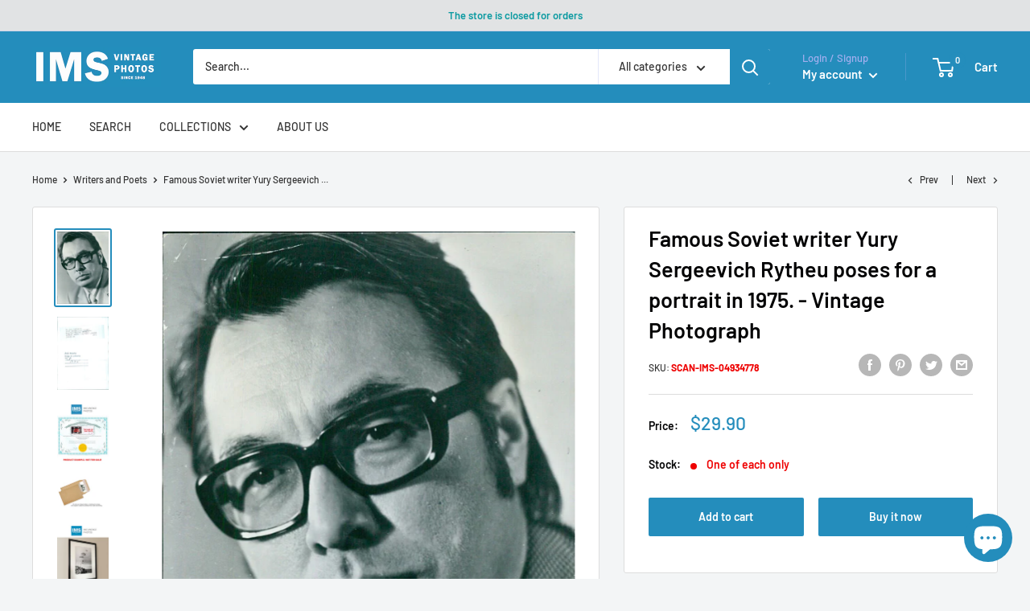

--- FILE ---
content_type: text/html; charset=utf-8
request_url: https://imsvintagephotos.com/collections/writers-and-poets/products/famous-soviet-writer-yury-sergeevich-rytheu-poses-for-a-portrait-in-1975-vintage-photograph
body_size: 89601
content:















<!doctype html>

<html class="no-js" lang="en">
  <head>
	<!-- Added by AVADA SEO Suite -->
	


<meta property="og:site_name" content="IMS Vintage Photos">
<meta property="og:url" content="https://imsvintagephotos.com/products/famous-soviet-writer-yury-sergeevich-rytheu-poses-for-a-portrait-in-1975-vintage-photograph">
<meta property="og:title" content="Famous Soviet writer Yury Sergeevich Rytheu poses for a portrait in 1975. - Vintage Photograph">
<meta property="og:type" content="product">
<meta property="og:description" content="Famous Soviet writer Yury Sergeevich Rytheu poses for a portrait in 1975. Famous Soviet writer Yury Sergeevich Rytheu poses for a portrait in 1975. Dimensions: 11.9 x 16.9 cm IMS SKU: SCAN-IMS-04934778 IMPORTANT! WHEN BUYING PHOTOS FROM US: All the original vintage images are sold without watermarks. All our press phot"><meta property="product:availability" content="instock">
  <meta property="product:price:amount" content="29.90">
  <meta property="product:price:currency" content="USD"><meta property="og:image" content="http://imsvintagephotos.com/cdn/shop/products/4934778-front.jpg?v=1690576813">
<meta property="og:image:secure_url" content="https://imsvintagephotos.com/cdn/shop/products/4934778-front.jpg?v=1690576813">
<meta property="og:image:width" content="">
<meta property="og:image:height" content="">
<meta property="og:image:alt" content="">
    
<meta name="twitter:site" content="@IMS Vintage Photos"><meta name="twitter:card" content="summary_large_image">
<meta name="twitter:title" content="Famous Soviet writer Yury Sergeevich Rytheu poses for a portrait in 1975. - Vintage Photograph">
<meta name="twitter:description" content="Famous Soviet writer Yury Sergeevich Rytheu poses for a portrait in 1975. Famous Soviet writer Yury Sergeevich Rytheu poses for a portrai...">
<meta name="twitter:image" content="http://imsvintagephotos.com/cdn/shop/products/4934778-front.jpg?v=1690576813">
    




<meta name="twitter:image" content="http://imsvintagephotos.com/cdn/shop/products/4934778-front.jpg?v=1690576813">
    
<script>window.FPConfig = {};window.FPConfig.ignoreKeywords=["/cart","/account"]</script>



<!-- Added by AVADA SEO Suite: Product Structured Data -->
<script type="application/ld+json">{
"@context": "https://schema.org/",
"@type": "Product",
"@id": "https://imsvintagephotos.com/products/famous-soviet-writer-yury-sergeevich-rytheu-poses-for-a-portrait-in-1975-vintage-photograph",
"name": "Famous Soviet writer Yury Sergeevich Rytheu poses for a portrait in 1975. - Vintage Photograph",
"description": "Famous Soviet writer Yury Sergeevich Rytheu poses for a portrait in 1975.Famous Soviet writer Yury Sergeevich Rytheu poses for a portrait in 1975.Dimensions: 11.9 x 16.9 cmIMS SKU: SCAN-IMS-04934778IMPORTANT! WHEN BUYING PHOTOS FROM US:All the original vintage images are sold without watermarks.All our press photos are LIMITED ARCHIVE ORIGINALS - they are not reprints or digital prints produced by us. We sell them in the same conditions they were given to us by the archives.SEE the BACKSIDE OF the PHOTO - many times the image for sale will present stamps, dates and other publication details - these marks attest and increase the value of the press photos.Since the photos are old press photograps they may have scratches, lines or other wears of time, which just underlines the authenticity and age of the photos.What you will buy from us has a true historical value and authenticity. All these old photos have a story to tell and come from reliable sources.In the past, the photos were often parts of series or were mass produced by the archives. Nowadays, their number is decimed - many were destroyed by time, use or natural disasters. Few were preserved and are nowadays carefully stored in our archives.OCR computer generated text:Soviet Writers: YURY SERGEEVICH RYTHEU Popular Soviet Uriter. CAMERA PRESS (TS/RBO) LONDON (57) 25500-24 Å &amp;amp; Å Bildarkiv Betalas vid publicering till:/ 1: CP 1975 BASAASAAna",
"brand": {
  "@type": "Brand",
  "name": "IMS Vintage Photos"
},
"offers": {
  "@type": "Offer",
  "price": "29.9",
  "priceCurrency": "USD",
  "itemCondition": "https://schema.org/NewCondition",
  "availability": "https://schema.org/InStock",
  "url": "https://imsvintagephotos.com/products/famous-soviet-writer-yury-sergeevich-rytheu-poses-for-a-portrait-in-1975-vintage-photograph"
},
"image": [
  "https://imsvintagephotos.com/cdn/shop/products/4934778-front.jpg?v=1690576813",
  "https://imsvintagephotos.com/cdn/shop/products/4934778-back.jpg?v=1690576813",
  "https://imsvintagephotos.com/cdn/shop/products/certificate-new_356aba81-ba07-470b-bc8d-2a68e6b017e8.jpg?v=1690576813",
  "https://imsvintagephotos.com/cdn/shop/products/Shipping_4bbe3ec4-454a-4134-b376-78cb2d334a65.jpg?v=1690576813",
  "https://imsvintagephotos.com/cdn/shop/products/example-1_6b60c06f-e485-4c7a-a414-8309961d1f1c.jpg?v=1690576813",
  "https://imsvintagephotos.com/cdn/shop/products/example-2_0d9be43e-153c-495c-8730-e4c5dd805df7.jpg?v=1690576813",
  "https://imsvintagephotos.com/cdn/shop/products/example-3_299e523f-bc1b-4244-972e-34f2ec665e1c.jpg?v=1690576813"
],
"releaseDate": "2023-07-28 23:40:13 +0300",
"sku": "SCAN-IMS-04934778",
"mpn": "SCAN-IMS-04934778"}</script>
<!-- /Added by AVADA SEO Suite --><!-- Added by AVADA SEO Suite: Breadcrumb Structured Data  -->
<script type="application/ld+json">{
  "@context": "https://schema.org",
  "@type": "BreadcrumbList",
  "itemListElement": [{
    "@type": "ListItem",
    "position": 1,
    "name": "Home",
    "item": "https://imsvintagephotos.com"
  }, {
    "@type": "ListItem",
    "position": 2,
    "name": "Famous Soviet writer Yury Sergeevich Rytheu poses for a portrait in 1975. - Vintage Photograph",
    "item": "https://imsvintagephotos.com/products/famous-soviet-writer-yury-sergeevich-rytheu-poses-for-a-portrait-in-1975-vintage-photograph"
  }]
}
</script>
<!-- Added by AVADA SEO Suite -->




	<!-- /Added by AVADA SEO Suite -->

<!-- Google Tag Manager -->
<script>(function(w,d,s,l,i){w[l]=w[l]||[];w[l].push({'gtm.start':
new Date().getTime(),event:'gtm.js'});var f=d.getElementsByTagName(s)[0],
j=d.createElement(s),dl=l!='dataLayer'?'&l='+l:'';j.async=true;j.src=
'https://www.googletagmanager.com/gtm.js?id='+i+dl;f.parentNode.insertBefore(j,f);
})(window,document,'script','dataLayer','GTM-5KS2W7H');</script>
<!-- End Google Tag Manager -->


<script async src="https://pagead2.googlesyndication.com/pagead/js/adsbygoogle.js?client=ca-pub-5033611591139347"
     crossorigin="anonymous"></script>
    

    
    



    <meta charset="utf-8">
    <meta name="viewport" content="width=device-width, initial-scale=1.0, height=device-height, minimum-scale=1.0, maximum-scale=5.0">
    <meta name="theme-color" content="#248dbc"><title>Famous Soviet writer Yury Sergeevich Rytheu poses for a portrait in 19
</title><meta name="description" content="Famous Soviet writer Yury Sergeevich Rytheu poses for a portrait in 1975. Famous Soviet writer Yury Sergeevich Rytheu poses for a portrait in 1975. Dimensions: 11.9 x 16.9 cm IMS SKU: SCAN-IMS-04934778 IMPORTANT! WHEN BUYING PHOTOS FROM US: All the original vintage images are sold without watermarks. All our press phot"><link rel="canonical" href="https://imsvintagephotos.com/products/famous-soviet-writer-yury-sergeevich-rytheu-poses-for-a-portrait-in-1975-vintage-photograph"><link rel="shortcut icon" href="//imsvintagephotos.com/cdn/shop/files/Logo_180x_89d8c5d6-4eaa-4717-92eb-95bdcd930ab7_96x96.png?v=1624381563" type="image/png"><link rel="preload" as="style" href="//imsvintagephotos.com/cdn/shop/t/17/assets/theme.css?v=73059013056352176851652345964">
    <link rel="preload" as="script" href="//imsvintagephotos.com/cdn/shop/t/17/assets/theme.min.js?v=46009474028896454571652345965">
    <link rel="preconnect" href="https://cdn.shopify.com">
    <link rel="preconnect" href="https://fonts.shopifycdn.com">
    <link rel="dns-prefetch" href="https://productreviews.shopifycdn.com">
    <link rel="dns-prefetch" href="https://ajax.googleapis.com">
    <link rel="dns-prefetch" href="https://maps.googleapis.com">
    <link rel="dns-prefetch" href="https://maps.gstatic.com">

    <meta property="og:type" content="product">
  <meta property="og:title" content="Famous Soviet writer Yury Sergeevich Rytheu poses for a portrait in 1975. - Vintage Photograph"><meta property="og:image" content="http://imsvintagephotos.com/cdn/shop/products/4934778-front.jpg?v=1690576813">
    <meta property="og:image:secure_url" content="https://imsvintagephotos.com/cdn/shop/products/4934778-front.jpg?v=1690576813">
    <meta property="og:image:width" content="1408">
    <meta property="og:image:height" content="1994"><meta property="product:price:amount" content="29.90">
  <meta property="product:price:currency" content="USD"><meta property="og:description" content="Famous Soviet writer Yury Sergeevich Rytheu poses for a portrait in 1975. Famous Soviet writer Yury Sergeevich Rytheu poses for a portrait in 1975. Dimensions: 11.9 x 16.9 cm IMS SKU: SCAN-IMS-04934778 IMPORTANT! WHEN BUYING PHOTOS FROM US: All the original vintage images are sold without watermarks. All our press phot"><meta property="og:url" content="https://imsvintagephotos.com/products/famous-soviet-writer-yury-sergeevich-rytheu-poses-for-a-portrait-in-1975-vintage-photograph">
<meta property="og:site_name" content="IMS Vintage Photos"><meta name="twitter:card" content="summary"><meta name="twitter:title" content="Famous Soviet writer Yury Sergeevich Rytheu poses for a portrait in 1975. - Vintage Photograph">
  <meta name="twitter:description" content="Famous Soviet writer Yury Sergeevich Rytheu poses for a portrait in 1975. Famous Soviet writer Yury Sergeevich Rytheu poses for a portrait in 1975. Dimensions: 11.9 x 16.9 cm IMS SKU: SCAN-IMS-04934778 IMPORTANT! WHEN BUYING PHOTOS FROM US: All the original vintage images are sold without watermarks. All our press photos are LIMITED ARCHIVE ORIGINALS - they are not reprints or digital prints produced by us. We sell them in the same conditions they were given to us by the archives. SEE the BACKSIDE OF the PHOTO - many times the image for sale will present stamps, dates and other publication details - these marks attest and increase the value of the press photos. Since the photos are old press photograps they may have scratches, lines or other wears of time, which just underlines the authenticity and age of the">
  <meta name="twitter:image" content="https://imsvintagephotos.com/cdn/shop/products/4934778-front_600x600_crop_center.jpg?v=1690576813">
    <link rel="preload" href="//imsvintagephotos.com/cdn/fonts/barlow/barlow_n6.329f582a81f63f125e63c20a5a80ae9477df68e1.woff2" as="font" type="font/woff2" crossorigin>
<link rel="preload" href="//imsvintagephotos.com/cdn/fonts/barlow/barlow_n5.a193a1990790eba0cc5cca569d23799830e90f07.woff2" as="font" type="font/woff2" crossorigin>

<style>
  @font-face {
  font-family: Barlow;
  font-weight: 600;
  font-style: normal;
  font-display: swap;
  src: url("//imsvintagephotos.com/cdn/fonts/barlow/barlow_n6.329f582a81f63f125e63c20a5a80ae9477df68e1.woff2") format("woff2"),
       url("//imsvintagephotos.com/cdn/fonts/barlow/barlow_n6.0163402e36247bcb8b02716880d0b39568412e9e.woff") format("woff");
}

  @font-face {
  font-family: Barlow;
  font-weight: 500;
  font-style: normal;
  font-display: swap;
  src: url("//imsvintagephotos.com/cdn/fonts/barlow/barlow_n5.a193a1990790eba0cc5cca569d23799830e90f07.woff2") format("woff2"),
       url("//imsvintagephotos.com/cdn/fonts/barlow/barlow_n5.ae31c82169b1dc0715609b8cc6a610b917808358.woff") format("woff");
}

@font-face {
  font-family: Barlow;
  font-weight: 600;
  font-style: normal;
  font-display: swap;
  src: url("//imsvintagephotos.com/cdn/fonts/barlow/barlow_n6.329f582a81f63f125e63c20a5a80ae9477df68e1.woff2") format("woff2"),
       url("//imsvintagephotos.com/cdn/fonts/barlow/barlow_n6.0163402e36247bcb8b02716880d0b39568412e9e.woff") format("woff");
}

@font-face {
  font-family: Barlow;
  font-weight: 600;
  font-style: italic;
  font-display: swap;
  src: url("//imsvintagephotos.com/cdn/fonts/barlow/barlow_i6.5a22bd20fb27bad4d7674cc6e666fb9c77d813bb.woff2") format("woff2"),
       url("//imsvintagephotos.com/cdn/fonts/barlow/barlow_i6.1c8787fcb59f3add01a87f21b38c7ef797e3b3a1.woff") format("woff");
}


  @font-face {
  font-family: Barlow;
  font-weight: 700;
  font-style: normal;
  font-display: swap;
  src: url("//imsvintagephotos.com/cdn/fonts/barlow/barlow_n7.691d1d11f150e857dcbc1c10ef03d825bc378d81.woff2") format("woff2"),
       url("//imsvintagephotos.com/cdn/fonts/barlow/barlow_n7.4fdbb1cb7da0e2c2f88492243ffa2b4f91924840.woff") format("woff");
}

  @font-face {
  font-family: Barlow;
  font-weight: 500;
  font-style: italic;
  font-display: swap;
  src: url("//imsvintagephotos.com/cdn/fonts/barlow/barlow_i5.714d58286997b65cd479af615cfa9bb0a117a573.woff2") format("woff2"),
       url("//imsvintagephotos.com/cdn/fonts/barlow/barlow_i5.0120f77e6447d3b5df4bbec8ad8c2d029d87fb21.woff") format("woff");
}

  @font-face {
  font-family: Barlow;
  font-weight: 700;
  font-style: italic;
  font-display: swap;
  src: url("//imsvintagephotos.com/cdn/fonts/barlow/barlow_i7.50e19d6cc2ba5146fa437a5a7443c76d5d730103.woff2") format("woff2"),
       url("//imsvintagephotos.com/cdn/fonts/barlow/barlow_i7.47e9f98f1b094d912e6fd631cc3fe93d9f40964f.woff") format("woff");
}


  :root {
    --default-text-font-size : 15px;
    --base-text-font-size    : 14px;
    --heading-font-family    : Barlow, sans-serif;
    --heading-font-weight    : 600;
    --heading-font-style     : normal;
    --text-font-family       : Barlow, sans-serif;
    --text-font-weight       : 500;
    --text-font-style        : normal;
    --text-font-bolder-weight: 600;
    --text-link-decoration   : underline;

    --text-color               : #020202;
    --text-color-rgb           : 2, 2, 2;
    --heading-color            : #030304;
    --border-color             : #e1e3e4;
    --border-color-rgb         : 225, 227, 228;
    --form-border-color        : #d4d6d8;
    --accent-color             : #248dbc;
    --accent-color-rgb         : 36, 141, 188;
    --link-color               : #248dbc;
    --link-color-hover         : #185d7c;
    --background               : #f3f5f6;
    --secondary-background     : #ffffff;
    --secondary-background-rgb : 255, 255, 255;
    --accent-background        : rgba(36, 141, 188, 0.08);

    --input-background: #ffffff;

    --error-color       : #ff0000;
    --error-background  : rgba(255, 0, 0, 0.07);
    --success-color     : #00aa00;
    --success-background: rgba(0, 170, 0, 0.11);

    --primary-button-background      : #248dbc;
    --primary-button-background-rgb  : 36, 141, 188;
    --primary-button-text-color      : #ffffff;
    --secondary-button-background    : #248dbc;
    --secondary-button-background-rgb: 36, 141, 188;
    --secondary-button-text-color    : #ffffff;

    --header-background      : #248dbc;
    --header-text-color      : #ffffff;
    --header-light-text-color: #a3afef;
    --header-border-color    : rgba(163, 175, 239, 0.3);
    --header-accent-color    : #248dbc;

    --footer-background-color:    #f3f5f6;
    --footer-heading-text-color:  #677279;
    --footer-body-text-color:     #677279;
    --footer-body-text-color-rgb: 103, 114, 121;
    --footer-accent-color:        #248dbc;
    --footer-accent-color-rgb:    36, 141, 188;
    --footer-border:              1px solid var(--border-color);
    
    --flickity-arrow-color: #abb1b4;--product-on-sale-accent           : #ee0000;
    --product-on-sale-accent-rgb       : 238, 0, 0;
    --product-on-sale-color            : #ffffff;
    --product-in-stock-color           : #008a00;
    --product-low-stock-color          : #ee0000;
    --product-sold-out-color           : #8a9297;
    --product-custom-label-1-background: #008a00;
    --product-custom-label-1-color     : #ffffff;
    --product-custom-label-2-background: #00a500;
    --product-custom-label-2-color     : #ffffff;
    --product-review-star-color        : #ffbd00;

    --mobile-container-gutter : 20px;
    --desktop-container-gutter: 40px;

    /* Shopify related variables */
    --payment-terms-background-color: #f3f5f6;
  }
</style>

<script>
  // IE11 does not have support for CSS variables, so we have to polyfill them
  if (!(((window || {}).CSS || {}).supports && window.CSS.supports('(--a: 0)'))) {
    const script = document.createElement('script');
    script.type = 'text/javascript';
    script.src = 'https://cdn.jsdelivr.net/npm/css-vars-ponyfill@2';
    script.onload = function() {
      cssVars({});
    };

    document.getElementsByTagName('head')[0].appendChild(script);
  }
</script>


    
  <script>window.performance && window.performance.mark && window.performance.mark('shopify.content_for_header.start');</script><meta name="google-site-verification" content="ogX9i4Am_gnhj8tWateklZzbwe6TEtSpebpG3K9VeL4">
<meta id="shopify-digital-wallet" name="shopify-digital-wallet" content="/54084599978/digital_wallets/dialog">
<link rel="alternate" type="application/json+oembed" href="https://imsvintagephotos.com/products/famous-soviet-writer-yury-sergeevich-rytheu-poses-for-a-portrait-in-1975-vintage-photograph.oembed">
<script async="async" src="/checkouts/internal/preloads.js?locale=en-US"></script>
<script id="shopify-features" type="application/json">{"accessToken":"1448f4c130d24ae8761048eb8c3782d6","betas":["rich-media-storefront-analytics"],"domain":"imsvintagephotos.com","predictiveSearch":true,"shopId":54084599978,"locale":"en"}</script>
<script>var Shopify = Shopify || {};
Shopify.shop = "imsvintagephotos.myshopify.com";
Shopify.locale = "en";
Shopify.currency = {"active":"USD","rate":"1.0"};
Shopify.country = "US";
Shopify.theme = {"name":"Warehouse V.1.3.1 - Description","id":130238742698,"schema_name":"Warehouse","schema_version":"1.18.2","theme_store_id":871,"role":"main"};
Shopify.theme.handle = "null";
Shopify.theme.style = {"id":null,"handle":null};
Shopify.cdnHost = "imsvintagephotos.com/cdn";
Shopify.routes = Shopify.routes || {};
Shopify.routes.root = "/";</script>
<script type="module">!function(o){(o.Shopify=o.Shopify||{}).modules=!0}(window);</script>
<script>!function(o){function n(){var o=[];function n(){o.push(Array.prototype.slice.apply(arguments))}return n.q=o,n}var t=o.Shopify=o.Shopify||{};t.loadFeatures=n(),t.autoloadFeatures=n()}(window);</script>
<script id="shop-js-analytics" type="application/json">{"pageType":"product"}</script>
<script defer="defer" async type="module" src="//imsvintagephotos.com/cdn/shopifycloud/shop-js/modules/v2/client.init-shop-cart-sync_BApSsMSl.en.esm.js"></script>
<script defer="defer" async type="module" src="//imsvintagephotos.com/cdn/shopifycloud/shop-js/modules/v2/chunk.common_CBoos6YZ.esm.js"></script>
<script type="module">
  await import("//imsvintagephotos.com/cdn/shopifycloud/shop-js/modules/v2/client.init-shop-cart-sync_BApSsMSl.en.esm.js");
await import("//imsvintagephotos.com/cdn/shopifycloud/shop-js/modules/v2/chunk.common_CBoos6YZ.esm.js");

  window.Shopify.SignInWithShop?.initShopCartSync?.({"fedCMEnabled":true,"windoidEnabled":true});

</script>
<script>(function() {
  var isLoaded = false;
  function asyncLoad() {
    if (isLoaded) return;
    isLoaded = true;
    var urls = ["https:\/\/chimpstatic.com\/mcjs-connected\/js\/users\/51c225d09e9395f1dbac39b87\/03708498acd2dc3482706ee3a.js?shop=imsvintagephotos.myshopify.com","https:\/\/cdn.shopify.com\/s\/files\/1\/0540\/8459\/9978\/t\/11\/assets\/tipo.auction.init.js?shop=imsvintagephotos.myshopify.com","https:\/\/sp-auction.webkul.com\/js\/wk_shopify_auction.js?shop=imsvintagephotos.myshopify.com","https:\/\/sp-auction.webkul.com\/js\/wk_auction_category.js?shop=imsvintagephotos.myshopify.com","https:\/\/static.shareasale.com\/json\/shopify\/deduplication.js?shop=imsvintagephotos.myshopify.com","https:\/\/seo.apps.avada.io\/scripttag\/avada-seo-installed.js?shop=imsvintagephotos.myshopify.com","https:\/\/cdn1.avada.io\/flying-pages\/module.js?shop=imsvintagephotos.myshopify.com","\/\/cdn.shopify.com\/proxy\/bd7dfd038c7d0ac69d1562c1f273457528e9254244371a215368260145d50f18\/static.cdn.printful.com\/static\/js\/external\/shopify-product-customizer.js?v=0.28\u0026shop=imsvintagephotos.myshopify.com\u0026sp-cache-control=cHVibGljLCBtYXgtYWdlPTkwMA","\/\/cdn.shopify.com\/proxy\/dea0871f26bdb59961eb78df2b6c528b8cc5af8d43f2276ccc9b9b15f896e551\/konigle.com\/sf\/profitjs\/866942cf82ae4942bdd5ee43f72e90af\/init.js?shop=imsvintagephotos.myshopify.com\u0026sp-cache-control=cHVibGljLCBtYXgtYWdlPTkwMA","https:\/\/sp-seller.webkul.com\/js\/seller_profile_tag.js?shop=imsvintagephotos.myshopify.com","https:\/\/d1639lhkj5l89m.cloudfront.net\/js\/storefront\/uppromote.js?shop=imsvintagephotos.myshopify.com","https:\/\/na.shgcdn3.com\/pixel-collector.js?shop=imsvintagephotos.myshopify.com"];
    for (var i = 0; i < urls.length; i++) {
      var s = document.createElement('script');
      s.type = 'text/javascript';
      s.async = true;
      s.src = urls[i];
      var x = document.getElementsByTagName('script')[0];
      x.parentNode.insertBefore(s, x);
    }
  };
  if(window.attachEvent) {
    window.attachEvent('onload', asyncLoad);
  } else {
    window.addEventListener('load', asyncLoad, false);
  }
})();</script>
<script id="__st">var __st={"a":54084599978,"offset":7200,"reqid":"b6b5f7ab-eef8-4e51-9fc1-adf73bdc7df3-1768932850","pageurl":"imsvintagephotos.com\/collections\/writers-and-poets\/products\/famous-soviet-writer-yury-sergeevich-rytheu-poses-for-a-portrait-in-1975-vintage-photograph","u":"1d97385da926","p":"product","rtyp":"product","rid":8515002466632};</script>
<script>window.ShopifyPaypalV4VisibilityTracking = true;</script>
<script id="captcha-bootstrap">!function(){'use strict';const t='contact',e='account',n='new_comment',o=[[t,t],['blogs',n],['comments',n],[t,'customer']],c=[[e,'customer_login'],[e,'guest_login'],[e,'recover_customer_password'],[e,'create_customer']],r=t=>t.map((([t,e])=>`form[action*='/${t}']:not([data-nocaptcha='true']) input[name='form_type'][value='${e}']`)).join(','),a=t=>()=>t?[...document.querySelectorAll(t)].map((t=>t.form)):[];function s(){const t=[...o],e=r(t);return a(e)}const i='password',u='form_key',d=['recaptcha-v3-token','g-recaptcha-response','h-captcha-response',i],f=()=>{try{return window.sessionStorage}catch{return}},m='__shopify_v',_=t=>t.elements[u];function p(t,e,n=!1){try{const o=window.sessionStorage,c=JSON.parse(o.getItem(e)),{data:r}=function(t){const{data:e,action:n}=t;return t[m]||n?{data:e,action:n}:{data:t,action:n}}(c);for(const[e,n]of Object.entries(r))t.elements[e]&&(t.elements[e].value=n);n&&o.removeItem(e)}catch(o){console.error('form repopulation failed',{error:o})}}const l='form_type',E='cptcha';function T(t){t.dataset[E]=!0}const w=window,h=w.document,L='Shopify',v='ce_forms',y='captcha';let A=!1;((t,e)=>{const n=(g='f06e6c50-85a8-45c8-87d0-21a2b65856fe',I='https://cdn.shopify.com/shopifycloud/storefront-forms-hcaptcha/ce_storefront_forms_captcha_hcaptcha.v1.5.2.iife.js',D={infoText:'Protected by hCaptcha',privacyText:'Privacy',termsText:'Terms'},(t,e,n)=>{const o=w[L][v],c=o.bindForm;if(c)return c(t,g,e,D).then(n);var r;o.q.push([[t,g,e,D],n]),r=I,A||(h.body.append(Object.assign(h.createElement('script'),{id:'captcha-provider',async:!0,src:r})),A=!0)});var g,I,D;w[L]=w[L]||{},w[L][v]=w[L][v]||{},w[L][v].q=[],w[L][y]=w[L][y]||{},w[L][y].protect=function(t,e){n(t,void 0,e),T(t)},Object.freeze(w[L][y]),function(t,e,n,w,h,L){const[v,y,A,g]=function(t,e,n){const i=e?o:[],u=t?c:[],d=[...i,...u],f=r(d),m=r(i),_=r(d.filter((([t,e])=>n.includes(e))));return[a(f),a(m),a(_),s()]}(w,h,L),I=t=>{const e=t.target;return e instanceof HTMLFormElement?e:e&&e.form},D=t=>v().includes(t);t.addEventListener('submit',(t=>{const e=I(t);if(!e)return;const n=D(e)&&!e.dataset.hcaptchaBound&&!e.dataset.recaptchaBound,o=_(e),c=g().includes(e)&&(!o||!o.value);(n||c)&&t.preventDefault(),c&&!n&&(function(t){try{if(!f())return;!function(t){const e=f();if(!e)return;const n=_(t);if(!n)return;const o=n.value;o&&e.removeItem(o)}(t);const e=Array.from(Array(32),(()=>Math.random().toString(36)[2])).join('');!function(t,e){_(t)||t.append(Object.assign(document.createElement('input'),{type:'hidden',name:u})),t.elements[u].value=e}(t,e),function(t,e){const n=f();if(!n)return;const o=[...t.querySelectorAll(`input[type='${i}']`)].map((({name:t})=>t)),c=[...d,...o],r={};for(const[a,s]of new FormData(t).entries())c.includes(a)||(r[a]=s);n.setItem(e,JSON.stringify({[m]:1,action:t.action,data:r}))}(t,e)}catch(e){console.error('failed to persist form',e)}}(e),e.submit())}));const S=(t,e)=>{t&&!t.dataset[E]&&(n(t,e.some((e=>e===t))),T(t))};for(const o of['focusin','change'])t.addEventListener(o,(t=>{const e=I(t);D(e)&&S(e,y())}));const B=e.get('form_key'),M=e.get(l),P=B&&M;t.addEventListener('DOMContentLoaded',(()=>{const t=y();if(P)for(const e of t)e.elements[l].value===M&&p(e,B);[...new Set([...A(),...v().filter((t=>'true'===t.dataset.shopifyCaptcha))])].forEach((e=>S(e,t)))}))}(h,new URLSearchParams(w.location.search),n,t,e,['guest_login'])})(!0,!0)}();</script>
<script integrity="sha256-4kQ18oKyAcykRKYeNunJcIwy7WH5gtpwJnB7kiuLZ1E=" data-source-attribution="shopify.loadfeatures" defer="defer" src="//imsvintagephotos.com/cdn/shopifycloud/storefront/assets/storefront/load_feature-a0a9edcb.js" crossorigin="anonymous"></script>
<script data-source-attribution="shopify.dynamic_checkout.dynamic.init">var Shopify=Shopify||{};Shopify.PaymentButton=Shopify.PaymentButton||{isStorefrontPortableWallets:!0,init:function(){window.Shopify.PaymentButton.init=function(){};var t=document.createElement("script");t.src="https://imsvintagephotos.com/cdn/shopifycloud/portable-wallets/latest/portable-wallets.en.js",t.type="module",document.head.appendChild(t)}};
</script>
<script data-source-attribution="shopify.dynamic_checkout.buyer_consent">
  function portableWalletsHideBuyerConsent(e){var t=document.getElementById("shopify-buyer-consent"),n=document.getElementById("shopify-subscription-policy-button");t&&n&&(t.classList.add("hidden"),t.setAttribute("aria-hidden","true"),n.removeEventListener("click",e))}function portableWalletsShowBuyerConsent(e){var t=document.getElementById("shopify-buyer-consent"),n=document.getElementById("shopify-subscription-policy-button");t&&n&&(t.classList.remove("hidden"),t.removeAttribute("aria-hidden"),n.addEventListener("click",e))}window.Shopify?.PaymentButton&&(window.Shopify.PaymentButton.hideBuyerConsent=portableWalletsHideBuyerConsent,window.Shopify.PaymentButton.showBuyerConsent=portableWalletsShowBuyerConsent);
</script>
<script>
  function portableWalletsCleanup(e){e&&e.src&&console.error("Failed to load portable wallets script "+e.src);var t=document.querySelectorAll("shopify-accelerated-checkout .shopify-payment-button__skeleton, shopify-accelerated-checkout-cart .wallet-cart-button__skeleton"),e=document.getElementById("shopify-buyer-consent");for(let e=0;e<t.length;e++)t[e].remove();e&&e.remove()}function portableWalletsNotLoadedAsModule(e){e instanceof ErrorEvent&&"string"==typeof e.message&&e.message.includes("import.meta")&&"string"==typeof e.filename&&e.filename.includes("portable-wallets")&&(window.removeEventListener("error",portableWalletsNotLoadedAsModule),window.Shopify.PaymentButton.failedToLoad=e,"loading"===document.readyState?document.addEventListener("DOMContentLoaded",window.Shopify.PaymentButton.init):window.Shopify.PaymentButton.init())}window.addEventListener("error",portableWalletsNotLoadedAsModule);
</script>

<script type="module" src="https://imsvintagephotos.com/cdn/shopifycloud/portable-wallets/latest/portable-wallets.en.js" onError="portableWalletsCleanup(this)" crossorigin="anonymous"></script>
<script nomodule>
  document.addEventListener("DOMContentLoaded", portableWalletsCleanup);
</script>

<link id="shopify-accelerated-checkout-styles" rel="stylesheet" media="screen" href="https://imsvintagephotos.com/cdn/shopifycloud/portable-wallets/latest/accelerated-checkout-backwards-compat.css" crossorigin="anonymous">
<style id="shopify-accelerated-checkout-cart">
        #shopify-buyer-consent {
  margin-top: 1em;
  display: inline-block;
  width: 100%;
}

#shopify-buyer-consent.hidden {
  display: none;
}

#shopify-subscription-policy-button {
  background: none;
  border: none;
  padding: 0;
  text-decoration: underline;
  font-size: inherit;
  cursor: pointer;
}

#shopify-subscription-policy-button::before {
  box-shadow: none;
}

      </style>

<script>window.performance && window.performance.mark && window.performance.mark('shopify.content_for_header.end');</script>
  





  <script type="text/javascript">
    
      window.__shgMoneyFormat = window.__shgMoneyFormat || {"USD":{"currency":"USD","currency_symbol":"$","currency_symbol_location":"left","decimal_places":2,"decimal_separator":".","thousands_separator":","}};
    
    window.__shgCurrentCurrencyCode = window.__shgCurrentCurrencyCode || {
      currency: "USD",
      currency_symbol: "$",
      decimal_separator: ".",
      thousands_separator: ",",
      decimal_places: 2,
      currency_symbol_location: "left"
    };
  </script>



    <script>
    window.Tipo = window.Tipo || {}
    Tipo.Auction = {
        shop : {"id":372,"url":"imsvintagephotos.myshopify.com","pennies":[],"pricing":{"id":2,"features":{"sms":true,"order":-1,"removeCopyright":true}},"pricing_id":2,"configuration":{"name":"IMS Vintage Photos","email":"agj@nordicvisual.com","phone":"+354 5625900","domain":"imsvintagephotos.com","currency":"USD","timezone":"(GMT+02:00) Europe/Riga","money_format":"$","iana_timezone":"Europe/Riga","customer_email":"info@imsvintagephotos.com","money_with_currency_format":"$ USD"},"flags":{"auctionCounter":106},"settings":{"mail":{"admin":{},"customer":{"templates":{"bid":{"enabled":false},"remind_me":{"subject":"","content":""}}},"provider":{}},"general":{"hide":{"price":["scheduled","live","expired"],"addToCart":["scheduled","live","expired"],"additionalPaymentButton":["scheduled","live","expired"]},"color":{"main":{"textColor":{"a":1,"b":70,"g":66,"r":61},"background":{"a":1,"b":255,"g":255,"r":255},"headerColor":{"a":1,"b":70,"g":66,"r":61},"headerBackground":{"a":1,"b":194,"g":194,"r":50},"badgePendingColor":{"a":1,"b":255,"g":255,"r":255},"badgePendingBackground":{"a":1,"b":98,"g":159,"r":230}},"table":{"textColor":{"a":1,"b":70,"g":66,"r":61},"background":{"a":1,"b":194,"g":194,"r":50}},"button":{"textColor":{"a":1,"b":70,"g":66,"r":61},"background":{"a":1,"b":194,"g":194,"r":50},"hoverColor":{"a":1,"b":194,"g":194,"r":50}},"remaining":{"remainingText":{"a":1,"b":70,"g":66,"r":61},"textFlipClock":{"a":1,"b":255,"g":255,"r":255},"labelFlipClock":{"a":1,"b":70,"g":66,"r":61},"backgroundFlipClock":{"a":1,"b":70,"g":66,"r":61}}},"history":{"columns":["bidAmount","bidTime"],"encrypted":true},"selector":{"price":"#ProductPrice-product-template,#ProductPrice,.product-price,.product__price—reg,#productPrice-product-template,.product__current-price,.product-thumb-caption-price-current,.product-item-caption-price-current,.grid-product__price,.product__price,span.price,span.product-price,.productitem--price,.product-pricing,span.money,.product-item__price,.product-list-item-price,p.price,div.price,.product-meta__prices,div.product-price,span#price,.price.money,h3.price,a.price,.price-area,.product-item-price,.pricearea,.collectionGrid .collectionBlock-info > p,#ComparePrice,.product--price-wrapper,.product-page--price-wrapper,.color--shop-accent.font-size--s.t--meta.f--main,.ComparePrice,.ProductPrice,.prodThumb .title span:last-child,.price,.product-single__price-product-template,.product-info-price,.price-money,.prod-price,#price-field,.product-grid--price,.prices,.pricing,#product-price,.money-styling,.compare-at-price,.product-item--price,.card__price,.product-card__price,.product-price__price,.product-item__price-wrapper,.product-single__price,.grid-product__price-wrap,a.grid-link p.grid-link__meta,.product__prices, #comparePrice-product-template, .product-form__quantity, .product-single__quantity","add_to_cart":"form #AddToCart-product-template, form #AddToCart, form #addToCart-product-template, form .product__add-to-cart-button, form .product-form__cart-submit, form .add-to-cart, form .cart-functions > button, form .productitem--action-atc, form .product-form--atc-button, form .product-menu-button-atc, form .product__add-to-cart, form .product-add, form .add-to-cart-button, form #addToCart, form .product-detail__form__action > button, form .product-form-submit-wrap > input, form .product-form input[type=\"submit\"], form input.submit, form .add_to_cart, form .product-item-quick-shop, form #add-to-cart, form .productForm-submit, form .add-to-cart-btn, form .product-single__add-btn, form .quick-add--add-button, form .product-page--add-to-cart, form .addToCart, form .product-form .form-actions, form .button.add, form button#add, form .addtocart, form .AddtoCart, form .product-add input.add, form button#purchase, form[action=\"/cart/add\"] button[type=\"submit\"], form .product__form button[type=\"submit\"], form #AddToCart--product-template, form .dynamic-checkout","payment_button":"form .shopify-payment-button,.shopify-payment-button,.shopify-payment-button"},"copyright":{"text":"Powered by <a href=\"https://apps.shopify.com/tipo-product-auction\" target=\"_blank\">Tipo Product Auction</a>","enabled":false,"hideCopyright":true},"countdown":"flipClock","collection":{"badge":true,"enabled":false,"highestPrice":true},"iana_timezone":"Asia/Bangkok","waterfallWinner":{"enabled":false,"limitWin":"3","allowedTime":"24","limitAmount":true,"allowedTimeUnit":"hours","allowedProcessPayment":false}},"translations":{"default":{"bids":"number of bids","days":"Days","hours":"Hours","signIn":"Sign In","closeAt":"Close at","endTime":"End time","liveBid":"Bid directly","minutes":"Minutes","seconds":"Seconds","startAt":"Start at","placeBid":"Place bid","startTime":"Start time","currentBid":"Current bid","ppBid_time":"Bid time","startPrice":"Start price","buyoutPrice":"Buyout price","history_win":"Win","ppBid_close":"Close","ppBid_email":"Email","startingBid":"Starting Bid","viewAllBids":"View all bids","automaticBid":"Automatic bid","history_lost":"Lost","history_view":"View","noBidsPlaced":"No bids placed","ppBid_amount":"Bid amount","ppNote_close":"Close","reservePrice":"Reserve price","history_email":"Email","history_image":"Image","history_myBid":"My bid","numberOfTurns":"Number Of Turns","openForBidsIn":"Open for bids in","ppBid_bidding":"Bidding","ppPenny_close":"Close","history_action":"Action","history_status":"Status","nextMinimumBid":"Next minimum bid","pendingAuction":"Pending Auction","pennyIsInvalid":"Penny is invalid","ppBid_fullName":"Full name","ppLoginContent":"In order to place your bid, you'll only need to {signIn|Sign in} or create a free account","history_bidTime":"Bid time","history_closeIn":"Close In","history_running":"Running","history_yourBid":"Your Bid","ppAuction_close":"Close","ppPenny_Product":"Penny product","auctionIsInvalid":"Auction is invalid","history_checkout":"Checkout","history_username":"Username","timeBidIsInvalid":"Time bid is invalid","creatAFreeAccount":"Create a free account","history_bidAmount":"Bid amount","history_placeABid":"Place A Bid","history_currentBid":"Current Bid","howBuyoutPriceWork":"How Buyout price work?","yourPriceIsInvalid":"Your price is invalid","history_productName":"Product Name","howReservePriceWork":"How Reserve price work?","placeAnAutomaticBid":"Place an automatic bid","history_actionDetail":"Checkout","history_emptyHistory":"Empty history","ppPenny_actionDetail":"Buyout","placeABidSuccessfully":"Place a bid successfully","ppAuction_checkoutNow":"Checkout now","history_auctionHistory":"Auction history","howDoAutomaticBidsWork":"How do automatic bids work?","youHaveBidOnThisNotYes":"You haven't bid on this lot yet","howBuyoutPriceWorkContent":"Buyout price is the price that, if accepted by a bidder, immediately ends the auction and awards the item to bidder","howReservePriceWorkContent":"The reserve price represents the hidden minimum value that a seller is willing to let their lot go for. If the auction ends and the reserve price has not been met, the lot will not be auctioned off.","wouldYouLikeToPlaceYourBid":"Would you like to place your bid?","youMustLoginToStartBidding":"You must {login|log in} to start bidding","pleaseInsertAValidBidAmount":"Please insert a valid bid amount","howDoAutomaticBidsWorkContent":"By setting up an automatic bid, our system will automatically place new bids on your behalf each time you are outbid. All you need to do is enter the maximum price you are willing to bid for an item. Our system will then keep on bidding for you, by the smallest possible increase each time, until your maximum price is reached.","youHaveNumberAuctionsBuyItHere":"You have no penny. Buy penny {here|here} to place a bid","ppAuction_theAuctionHasBeenClosed":"The auction has been closed.","ppAuction_theAuctionHasBeenStopped":"The auction has been stopped","ppAuction_congratulationYourAreWinnerCheckoutNow":"Congratulation! Your are winner. {checkout|Checkout} now"}},"updateVersion":0,"translationTabs":{"0":{"label":"Default","value":"default"}},"sms":{}},"version":2},
        auctions : []
    }
    
        Tipo.Auction.product = {"id":8515002466632,"title":"Famous Soviet writer Yury Sergeevich Rytheu poses for a portrait in 1975. - Vintage Photograph","handle":"famous-soviet-writer-yury-sergeevich-rytheu-poses-for-a-portrait-in-1975-vintage-photograph","description":"Famous Soviet writer Yury Sergeevich Rytheu poses for a portrait in 1975.\nFamous Soviet writer Yury Sergeevich Rytheu poses for a portrait in 1975.\n\u003cbr\u003e\u003cbr\u003e\nDimensions: 11.9 x 16.9 cm\n\u003cbr\u003e\u003cbr\u003e\nIMS SKU: SCAN-IMS-04934778\n\u003cbr\u003e\u003cbr\u003e\n\u003cstrong\u003eIMPORTANT! WHEN BUYING PHOTOS FROM US:\u003c\/strong\u003e\u003cbr\u003e\nAll the original vintage images are sold without watermarks.\u003cbr\u003e\nAll our press photos are LIMITED ARCHIVE ORIGINALS - they are not reprints or digital prints produced by us. We sell them in the same conditions they were given to us by the archives.\u003cbr\u003e\nSEE the BACKSIDE OF the PHOTO - many times the image for sale will present stamps, dates and other publication details - these marks attest and increase the value of the press photos.\u003cbr\u003e\nSince the photos are old press photograps they may have scratches, lines or other wears of time, which just underlines the authenticity and age of the photos.\u003cbr\u003e\nWhat you will buy from us has a true historical value and authenticity. All these old photos have a story to tell and come from reliable sources.\u003cbr\u003e\nIn the past, the photos were often parts of series or were mass produced by the archives. Nowadays, their number is decimed - many were destroyed by time, use or natural disasters. Few were preserved and are nowadays carefully stored in our archives.\u003cbr\u003e\n\u003cbr\u003e\u003cbr\u003e\n\u003cstrong\u003eOCR computer generated text:\u003c\/strong\u003e\n\u003cbr\u003e\u003cbr\u003e\nSoviet Writers: YURY SERGEEVICH RYTHEU Popular Soviet Uriter. CAMERA PRESS (TS\/RBO) LONDON (57) 25500-24 Å \u0026amp; Å Bildarkiv Betalas vid publicering till:\/ 1: CP 1975 BASAASAAna\n","published_at":"2023-07-28T23:40:13+03:00","created_at":"2023-07-28T23:40:13+03:00","vendor":"IMS Vintage Photos","type":"Original","tags":[],"price":2990,"price_min":2990,"price_max":2990,"available":true,"price_varies":false,"compare_at_price":null,"compare_at_price_min":0,"compare_at_price_max":0,"compare_at_price_varies":false,"variants":[{"id":47078040469832,"title":"Yes","option1":"Yes","option2":null,"option3":null,"sku":"SCAN-IMS-04934778","requires_shipping":true,"taxable":true,"featured_image":null,"available":true,"name":"Famous Soviet writer Yury Sergeevich Rytheu poses for a portrait in 1975. - Vintage Photograph - Yes","public_title":"Yes","options":["Yes"],"price":2990,"weight":0,"compare_at_price":null,"inventory_management":"shopify","barcode":null,"requires_selling_plan":false,"selling_plan_allocations":[]}],"images":["\/\/imsvintagephotos.com\/cdn\/shop\/products\/4934778-front.jpg?v=1690576813","\/\/imsvintagephotos.com\/cdn\/shop\/products\/4934778-back.jpg?v=1690576813","\/\/imsvintagephotos.com\/cdn\/shop\/products\/certificate-new_356aba81-ba07-470b-bc8d-2a68e6b017e8.jpg?v=1690576813","\/\/imsvintagephotos.com\/cdn\/shop\/products\/Shipping_4bbe3ec4-454a-4134-b376-78cb2d334a65.jpg?v=1690576813","\/\/imsvintagephotos.com\/cdn\/shop\/products\/example-1_6b60c06f-e485-4c7a-a414-8309961d1f1c.jpg?v=1690576813","\/\/imsvintagephotos.com\/cdn\/shop\/products\/example-2_0d9be43e-153c-495c-8730-e4c5dd805df7.jpg?v=1690576813","\/\/imsvintagephotos.com\/cdn\/shop\/products\/example-3_299e523f-bc1b-4244-972e-34f2ec665e1c.jpg?v=1690576813"],"featured_image":"\/\/imsvintagephotos.com\/cdn\/shop\/products\/4934778-front.jpg?v=1690576813","options":["Original"],"media":[{"alt":null,"id":44763093926216,"position":1,"preview_image":{"aspect_ratio":0.706,"height":1994,"width":1408,"src":"\/\/imsvintagephotos.com\/cdn\/shop\/products\/4934778-front.jpg?v=1690576813"},"aspect_ratio":0.706,"height":1994,"media_type":"image","src":"\/\/imsvintagephotos.com\/cdn\/shop\/products\/4934778-front.jpg?v=1690576813","width":1408},{"alt":null,"id":44763093958984,"position":2,"preview_image":{"aspect_ratio":0.706,"height":1990,"width":1405,"src":"\/\/imsvintagephotos.com\/cdn\/shop\/products\/4934778-back.jpg?v=1690576813"},"aspect_ratio":0.706,"height":1990,"media_type":"image","src":"\/\/imsvintagephotos.com\/cdn\/shop\/products\/4934778-back.jpg?v=1690576813","width":1405},{"alt":null,"id":44763093991752,"position":3,"preview_image":{"aspect_ratio":0.84,"height":1714,"width":1440,"src":"\/\/imsvintagephotos.com\/cdn\/shop\/products\/certificate-new_356aba81-ba07-470b-bc8d-2a68e6b017e8.jpg?v=1690576813"},"aspect_ratio":0.84,"height":1714,"media_type":"image","src":"\/\/imsvintagephotos.com\/cdn\/shop\/products\/certificate-new_356aba81-ba07-470b-bc8d-2a68e6b017e8.jpg?v=1690576813","width":1440},{"alt":null,"id":44763094024520,"position":4,"preview_image":{"aspect_ratio":1.488,"height":1080,"width":1607,"src":"\/\/imsvintagephotos.com\/cdn\/shop\/products\/Shipping_4bbe3ec4-454a-4134-b376-78cb2d334a65.jpg?v=1690576813"},"aspect_ratio":1.488,"height":1080,"media_type":"image","src":"\/\/imsvintagephotos.com\/cdn\/shop\/products\/Shipping_4bbe3ec4-454a-4134-b376-78cb2d334a65.jpg?v=1690576813","width":1607},{"alt":null,"id":44763094057288,"position":5,"preview_image":{"aspect_ratio":0.75,"height":1920,"width":1440,"src":"\/\/imsvintagephotos.com\/cdn\/shop\/products\/example-1_6b60c06f-e485-4c7a-a414-8309961d1f1c.jpg?v=1690576813"},"aspect_ratio":0.75,"height":1920,"media_type":"image","src":"\/\/imsvintagephotos.com\/cdn\/shop\/products\/example-1_6b60c06f-e485-4c7a-a414-8309961d1f1c.jpg?v=1690576813","width":1440},{"alt":null,"id":44763094090056,"position":6,"preview_image":{"aspect_ratio":0.75,"height":1920,"width":1440,"src":"\/\/imsvintagephotos.com\/cdn\/shop\/products\/example-2_0d9be43e-153c-495c-8730-e4c5dd805df7.jpg?v=1690576813"},"aspect_ratio":0.75,"height":1920,"media_type":"image","src":"\/\/imsvintagephotos.com\/cdn\/shop\/products\/example-2_0d9be43e-153c-495c-8730-e4c5dd805df7.jpg?v=1690576813","width":1440},{"alt":null,"id":44763094122824,"position":7,"preview_image":{"aspect_ratio":0.75,"height":1920,"width":1440,"src":"\/\/imsvintagephotos.com\/cdn\/shop\/products\/example-3_299e523f-bc1b-4244-972e-34f2ec665e1c.jpg?v=1690576813"},"aspect_ratio":0.75,"height":1920,"media_type":"image","src":"\/\/imsvintagephotos.com\/cdn\/shop\/products\/example-3_299e523f-bc1b-4244-972e-34f2ec665e1c.jpg?v=1690576813","width":1440}],"requires_selling_plan":false,"selling_plan_groups":[],"content":"Famous Soviet writer Yury Sergeevich Rytheu poses for a portrait in 1975.\nFamous Soviet writer Yury Sergeevich Rytheu poses for a portrait in 1975.\n\u003cbr\u003e\u003cbr\u003e\nDimensions: 11.9 x 16.9 cm\n\u003cbr\u003e\u003cbr\u003e\nIMS SKU: SCAN-IMS-04934778\n\u003cbr\u003e\u003cbr\u003e\n\u003cstrong\u003eIMPORTANT! WHEN BUYING PHOTOS FROM US:\u003c\/strong\u003e\u003cbr\u003e\nAll the original vintage images are sold without watermarks.\u003cbr\u003e\nAll our press photos are LIMITED ARCHIVE ORIGINALS - they are not reprints or digital prints produced by us. We sell them in the same conditions they were given to us by the archives.\u003cbr\u003e\nSEE the BACKSIDE OF the PHOTO - many times the image for sale will present stamps, dates and other publication details - these marks attest and increase the value of the press photos.\u003cbr\u003e\nSince the photos are old press photograps they may have scratches, lines or other wears of time, which just underlines the authenticity and age of the photos.\u003cbr\u003e\nWhat you will buy from us has a true historical value and authenticity. All these old photos have a story to tell and come from reliable sources.\u003cbr\u003e\nIn the past, the photos were often parts of series or were mass produced by the archives. Nowadays, their number is decimed - many were destroyed by time, use or natural disasters. Few were preserved and are nowadays carefully stored in our archives.\u003cbr\u003e\n\u003cbr\u003e\u003cbr\u003e\n\u003cstrong\u003eOCR computer generated text:\u003c\/strong\u003e\n\u003cbr\u003e\u003cbr\u003e\nSoviet Writers: YURY SERGEEVICH RYTHEU Popular Soviet Uriter. CAMERA PRESS (TS\/RBO) LONDON (57) 25500-24 Å \u0026amp; Å Bildarkiv Betalas vid publicering till:\/ 1: CP 1975 BASAASAAna\n"}
        Tipo.Auction.product.collections = [{"id":275150504106,"handle":"all","title":"Assorted Mix 1","updated_at":"2025-07-30T12:52:15+03:00","body_html":"\u003cspan data-mce-fragment=\"1\"\u003eStart collecting REAL vintage press photos! Straight from the archives of Europe´s foremost newspapers.\u003c\/span\u003e\n\u003cdiv data-mce-fragment=\"1\"\u003eEach photo tells its own story and is a document of time and place, many times with hand scribbled notes on the backside.\u003c\/div\u003e\n\u003cdiv data-mce-fragment=\"1\"\u003eSold as they come from the archive boxes - we just have one of each and YOU can become the lucky owner!\u003c\/div\u003e","published_at":"2021-08-24T16:41:34+03:00","sort_order":"created-desc","template_suffix":"","disjunctive":true,"rules":[{"column":"variant_inventory","relation":"greater_than","condition":"0"}],"published_scope":"web","image":{"created_at":"2021-08-24T16:43:11+03:00","alt":null,"width":1000,"height":1000,"src":"\/\/imsvintagephotos.com\/cdn\/shop\/collections\/SCAN-TT-00596696020569820-1000x1000.jpg?v=1629812592"}},{"id":267864539306,"handle":"writers-and-poets","title":"Writers and Poets","updated_at":"2024-11-14T04:00:03+02:00","body_html":"\u003cspan data-mce-fragment=\"1\"\u003eStart collecting REAL vintage press photos! Straight from the archives of Europe´s foremost newspapers.\u003c\/span\u003e\n\u003cdiv data-mce-fragment=\"1\"\u003eEach photo tells its own story and is a document of time and place, many times with hand scribbled notes on the backside.\u003c\/div\u003e\n\u003cdiv data-mce-fragment=\"1\"\u003eSold as they come from the archive boxes - we just have one of each and YOU can become the lucky owner!\u003c\/div\u003e","published_at":"2021-05-25T14:46:04+03:00","sort_order":"best-selling","template_suffix":"","disjunctive":true,"rules":[{"column":"tag","relation":"equals","condition":"Writers \u0026 Poets"},{"column":"title","relation":"contains","condition":"writer"},{"column":"title","relation":"contains","condition":"poet"}],"published_scope":"web","image":{"created_at":"2021-10-04T15:07:56+03:00","alt":null,"width":700,"height":502,"src":"\/\/imsvintagephotos.com\/cdn\/shop\/collections\/894369-front-2000_700x_29854678-db73-4872-9509-f8c69e8a0275.jpg?v=1633349277"}}]
    
    
    Tipo.Auction.page = 'product'
    Tipo.Auction.locale = {"shop_locale":{"locale":"en","enabled":true,"primary":true,"published":true}}
    Tipo.Auction.moneyFormat = "${{amount}}"
</script>
<script src="//imsvintagephotos.com/cdn/shop/t/17/assets/tipo.auction.data.912.js?v=110962989870941024771652346018" defer></script>
<script src="//imsvintagephotos.com/cdn/shop/t/17/assets/tipo.auction.data.920.js?v=61604060878365535661652346019" defer></script>
<script src="//imsvintagephotos.com/cdn/shop/t/17/assets/tipo.auction.data.924.js?v=140170269645216024711652346021" defer></script>
<script src="//imsvintagephotos.com/cdn/shop/t/17/assets/tipo.auction.data.931.js?v=29265378736653825591652346021" defer></script>
<script src="//imsvintagephotos.com/cdn/shop/t/17/assets/tipo.auction.data.936.js?v=173158329139584459001652346022" defer></script>
<script src="//imsvintagephotos.com/cdn/shop/t/17/assets/tipo.auction.data.937.js?v=73935398626439799391652346023" defer></script>
<script src="//imsvintagephotos.com/cdn/shop/t/17/assets/tipo.auction.data.938.js?v=157139073143689864501652346023" defer></script>
<script src="//imsvintagephotos.com/cdn/shop/t/17/assets/tipo.auction.data.939.js?v=183589033896675457451652346024" defer></script>
<script src="//imsvintagephotos.com/cdn/shop/t/17/assets/tipo.auction.data.940.js?v=15962520974076892691652346024" defer></script>
<script src="//imsvintagephotos.com/cdn/shop/t/17/assets/tipo.auction.data.941.js?v=70275014596608826391652346025" defer></script>
<script src="//imsvintagephotos.com/cdn/shop/t/17/assets/tipo.auction.data.942.js?v=75283056887371793311652346026" defer></script>
<script src="//imsvintagephotos.com/cdn/shop/t/17/assets/tipo.auction.data.943.js?v=58007092550532806871652346026" defer></script>
<script src="//imsvintagephotos.com/cdn/shop/t/17/assets/tipo.auction.data.944.js?v=115615285326578734401652346027" defer></script>
<script src="//imsvintagephotos.com/cdn/shop/t/17/assets/tipo.auction.data.945.js?v=173603588791946468721652346027" defer></script>
<script src="//imsvintagephotos.com/cdn/shop/t/17/assets/tipo.auction.data.946.js?v=5957892539994444691652346028" defer></script>
<script src="//imsvintagephotos.com/cdn/shop/t/17/assets/tipo.auction.data.947.js?v=106187188526372244511652346029" defer></script>
<script src="//imsvintagephotos.com/cdn/shop/t/17/assets/tipo.auction.data.948.js?v=23489464489646123371652346029" defer></script>
<script src="//imsvintagephotos.com/cdn/shop/t/17/assets/tipo.auction.data.949.js?v=49982234818302756321652346030" defer></script>
<script src="//imsvintagephotos.com/cdn/shop/t/17/assets/tipo.auction.data.950.js?v=23876609774529511631652346030" defer></script>
<script src="//imsvintagephotos.com/cdn/shop/t/17/assets/tipo.auction.data.951.js?v=50229235173534674441652346031" defer></script>
<script src="//imsvintagephotos.com/cdn/shop/t/17/assets/tipo.auction.data.952.js?v=105325832957360342651652346031" defer></script>
<script src="//imsvintagephotos.com/cdn/shop/t/17/assets/tipo.auction.data.953.js?v=75493384261934535381652346032" defer></script>
<script src="//imsvintagephotos.com/cdn/shop/t/17/assets/tipo.auction.data.954.js?v=27473997532918585071652346032" defer></script>
<script src="//imsvintagephotos.com/cdn/shop/t/17/assets/tipo.auction.data.955.js?v=41239666409525463381652346033" defer></script>
<script src="//imsvintagephotos.com/cdn/shop/t/17/assets/tipo.auction.data.956.js?v=105114748770833935421652346033" defer></script>
<script src="//imsvintagephotos.com/cdn/shop/t/17/assets/tipo.auction.data.957.js?v=147467949120862091131652346034" defer></script>
<script src="//imsvintagephotos.com/cdn/shop/t/17/assets/tipo.auction.data.958.js?v=47087217327360273231652346034" defer></script>
<script src="//imsvintagephotos.com/cdn/shop/t/17/assets/tipo.auction.data.959.js?v=73906658567995887631652346035" defer></script>
<script src="//imsvintagephotos.com/cdn/shop/t/17/assets/tipo.auction.data.960.js?v=88275339806187904941652346036" defer></script>
<script src="//imsvintagephotos.com/cdn/shop/t/17/assets/tipo.auction.data.961.js?v=182293257013865710311652346036" defer></script>
<script src="//imsvintagephotos.com/cdn/shop/t/17/assets/tipo.auction.data.962.js?v=140137131068217577711652346037" defer></script>
<script src="//imsvintagephotos.com/cdn/shop/t/17/assets/tipo.auction.data.963.js?v=109435246081209320181652346037" defer></script>
<script src="//imsvintagephotos.com/cdn/shop/t/17/assets/tipo.auction.data.964.js?v=31781192812309845821652346038" defer></script>
<script src="//imsvintagephotos.com/cdn/shop/t/17/assets/tipo.auction.data.965.js?v=181541927670227963561652346038" defer></script>
<script src="//imsvintagephotos.com/cdn/shop/t/17/assets/tipo.auction.data.966.js?v=44270554885048959841652346039" defer></script>
<script src="//imsvintagephotos.com/cdn/shop/t/17/assets/tipo.auction.data.967.js?v=64653423876479879971652346040" defer></script>
<script src="//imsvintagephotos.com/cdn/shop/t/17/assets/tipo.auction.data.968.js?v=154476297823828626141652346040" defer></script>
<script src="//imsvintagephotos.com/cdn/shop/t/17/assets/tipo.auction.data.969.js?v=62722919512483098961652346041" defer></script>
<script src="//imsvintagephotos.com/cdn/shop/t/17/assets/tipo.auction.data.970.js?v=76061951046059368071652346042" defer></script>
<script src="//imsvintagephotos.com/cdn/shop/t/17/assets/tipo.auction.data.971.js?v=85195478544689341721652346042" defer></script>
<script src="//imsvintagephotos.com/cdn/shop/t/17/assets/tipo.auction.data.972.js?v=12790088122714909391652346043" defer></script>
<script src="//imsvintagephotos.com/cdn/shop/t/17/assets/tipo.auction.data.973.js?v=89088293402381268001652346043" defer></script>
<script src="//imsvintagephotos.com/cdn/shop/t/17/assets/tipo.auction.data.974.js?v=163000356971920211271652346044" defer></script>
<script src="//imsvintagephotos.com/cdn/shop/t/17/assets/tipo.auction.data.1029.js?v=102541776793354340571652345977" defer></script>
<script src="//imsvintagephotos.com/cdn/shop/t/17/assets/tipo.auction.data.1036.js?v=93128607853005641771652345977" defer></script>
<script src="//imsvintagephotos.com/cdn/shop/t/17/assets/tipo.auction.data.1041.js?v=103648398830104987541652345978" defer></script>
<script src="//imsvintagephotos.com/cdn/shop/t/17/assets/tipo.auction.data.1049.js?v=85747453589698279171652345978" defer></script>
<script src="//imsvintagephotos.com/cdn/shop/t/17/assets/tipo.auction.data.1058.js?v=63653893441591203081652345979" defer></script>
<script src="//imsvintagephotos.com/cdn/shop/t/17/assets/tipo.auction.data.1069.js?v=9975270487740023051652345979" defer></script>
<script src="//imsvintagephotos.com/cdn/shop/t/17/assets/tipo.auction.data.1077.js?v=165552235352450307611652345980" defer></script>
<script src="//imsvintagephotos.com/cdn/shop/t/17/assets/tipo.auction.data.1083.js?v=44962171519323460491652345980" defer></script>
<script src="//imsvintagephotos.com/cdn/shop/t/17/assets/tipo.auction.data.1095.js?v=119868734152150478871652345981" defer></script>
<script src="//imsvintagephotos.com/cdn/shop/t/17/assets/tipo.auction.data.1104.js?v=165446531143425693291652345982" defer></script>
<script src="//imsvintagephotos.com/cdn/shop/t/17/assets/tipo.auction.data.1118.js?v=149911713756825248111652345982" defer></script>
<script src="//imsvintagephotos.com/cdn/shop/t/17/assets/tipo.auction.data.1130.js?v=37150765596737200661652345983" defer></script>
<script src="//imsvintagephotos.com/cdn/shop/t/17/assets/tipo.auction.data.1141.js?v=131605817738797810701652345983" defer></script>
<script src="//imsvintagephotos.com/cdn/shop/t/17/assets/tipo.auction.data.1148.js?v=123922020448865248611652345983" defer></script>
<script src="//imsvintagephotos.com/cdn/shop/t/17/assets/tipo.auction.data.1153.js?v=129315202823786895161652345984" defer></script>
<script src="//imsvintagephotos.com/cdn/shop/t/17/assets/tipo.auction.data.1160.js?v=34047069356633463691652345985" defer></script>
<script src="//imsvintagephotos.com/cdn/shop/t/17/assets/tipo.auction.data.1190.js?v=140109534670846852901652345985" defer></script>
<script src="//imsvintagephotos.com/cdn/shop/t/17/assets/tipo.auction.data.1196.js?v=142086374248648855131652345986" defer></script>
<script src="//imsvintagephotos.com/cdn/shop/t/17/assets/tipo.auction.data.1200.js?v=118517381546825245661652345986" defer></script>
<script src="//imsvintagephotos.com/cdn/shop/t/17/assets/tipo.auction.data.1205.js?v=84156013188507137551652345987" defer></script>
<script src="//imsvintagephotos.com/cdn/shop/t/17/assets/tipo.auction.data.1212.js?v=114482794461485984251652345987" defer></script>
<script src="//imsvintagephotos.com/cdn/shop/t/17/assets/tipo.auction.data.1217.js?v=108890117730571902851652345988" defer></script>
<script src="//imsvintagephotos.com/cdn/shop/t/17/assets/tipo.auction.data.1223.js?v=7370634926562603591652345989" defer></script>
<script src="//imsvintagephotos.com/cdn/shop/t/17/assets/tipo.auction.data.1229.js?v=35817260510403322171652345989" defer></script>
<script src="//imsvintagephotos.com/cdn/shop/t/17/assets/tipo.auction.data.1234.js?v=109190358484891175241652345990" defer></script>
<script src="//imsvintagephotos.com/cdn/shop/t/17/assets/tipo.auction.data.1239.js?v=97199147121477426911652345990" defer></script>
<script src="//imsvintagephotos.com/cdn/shop/t/17/assets/tipo.auction.data.1245.js?v=116975798726364475981652345991" defer></script>
<script src="//imsvintagephotos.com/cdn/shop/t/17/assets/tipo.auction.data.1248.js?v=45953346046243826521652345991" defer></script>
<script src="//imsvintagephotos.com/cdn/shop/t/17/assets/tipo.auction.data.1252.js?v=169561541871551647881652345992" defer></script>
<script src="//imsvintagephotos.com/cdn/shop/t/17/assets/tipo.auction.data.1256.js?v=52210018584289329461652345993" defer></script>
<script src="//imsvintagephotos.com/cdn/shop/t/17/assets/tipo.auction.data.1260.js?v=143212766774014818461652345993" defer></script>
<script src="//imsvintagephotos.com/cdn/shop/t/17/assets/tipo.auction.data.1262.js?v=45943781450015791581652345994" defer></script>
<script src="//imsvintagephotos.com/cdn/shop/t/17/assets/tipo.auction.data.1263.js?v=69012187023615888991652345995" defer></script>
<script src="//imsvintagephotos.com/cdn/shop/t/17/assets/tipo.auction.data.1268.js?v=57271451834423312421652345997" defer></script>
<script src="//imsvintagephotos.com/cdn/shop/t/17/assets/tipo.auction.data.1270.js?v=35259350884254966431652345997" defer></script>
<script src="//imsvintagephotos.com/cdn/shop/t/17/assets/tipo.auction.data.1275.js?v=156321797108216019321652345998" defer></script>
<script src="//imsvintagephotos.com/cdn/shop/t/17/assets/tipo.auction.data.1277.js?v=174209588646164732831652345998" defer></script>
<script src="//imsvintagephotos.com/cdn/shop/t/17/assets/tipo.auction.data.1283.js?v=121164860729310075561652345999" defer></script>
<script src="//imsvintagephotos.com/cdn/shop/t/17/assets/tipo.auction.data.1285.js?v=142148820540018599641652346000" defer></script>
<script src="//imsvintagephotos.com/cdn/shop/t/17/assets/tipo.auction.data.1288.js?v=179085171697085579761652346001" defer></script>
<script src="//imsvintagephotos.com/cdn/shop/t/17/assets/tipo.auction.data.1291.js?v=169587720708331962711652346001" defer></script>
<script src="//imsvintagephotos.com/cdn/shop/t/17/assets/tipo.auction.data.1294.js?v=129129890408076336371652346002" defer></script>
<script src="//imsvintagephotos.com/cdn/shop/t/17/assets/tipo.auction.data.1295.js?v=82827451229788482301652346002" defer></script>
<script src="//imsvintagephotos.com/cdn/shop/t/17/assets/tipo.auction.data.1773.js?v=172369657088720940011652346006" defer></script>
<script src="//imsvintagephotos.com/cdn/shop/t/17/assets/tipo.auction.data.1774.js?v=23217910676473710071652346007" defer></script>
<script src="//imsvintagephotos.com/cdn/shop/t/17/assets/tipo.auction.data.1775.js?v=84072450120704005321652346007" defer></script>
<script src="//imsvintagephotos.com/cdn/shop/t/17/assets/tipo.auction.data.1776.js?v=52606128764681788481652346008" defer></script>
<script src="//imsvintagephotos.com/cdn/shop/t/17/assets/tipo.auction.data.1777.js?v=76909830892192372631652346008" defer></script>
<script src="//imsvintagephotos.com/cdn/shop/t/17/assets/tipo.auction.data.1778.js?v=1648858401064622021652346009" defer></script>
<script src="//imsvintagephotos.com/cdn/shop/t/17/assets/tipo.auction.data.1779.js?v=70660471129637573361652346009" defer></script>
<script src="//imsvintagephotos.com/cdn/shop/t/17/assets/tipo.auction.data.1780.js?v=69304031593219855661652346010" defer></script>
<script src="//imsvintagephotos.com/cdn/shop/t/17/assets/tipo.auction.data.1781.js?v=26367555158254599211652346011" defer></script>
<script src="//imsvintagephotos.com/cdn/shop/t/17/assets/tipo.auction.data.1782.js?v=18090721447586434851652346011" defer></script>
<script src="//imsvintagephotos.com/cdn/shop/t/17/assets/tipo.auction.data.1783.js?v=19154805953527605301652346012" defer></script>
<script src="//imsvintagephotos.com/cdn/shop/t/17/assets/tipo.auction.data.1784.js?v=155375047285601335261652346013" defer></script>
<script src="//imsvintagephotos.com/cdn/shop/t/17/assets/tipo.auction.data.1785.js?v=56852116692308182851652346013" defer></script>
<script src="//imsvintagephotos.com/cdn/shop/t/17/assets/tipo.auction.data.1786.js?v=131535036853974274721652346014" defer></script>
<script src="//imsvintagephotos.com/cdn/shop/t/17/assets/tipo.auction.data.1787.js?v=163128040414671270631652346015" defer></script>
<script src="//imsvintagephotos.com/cdn/shop/t/17/assets/tipo.auction.data.1788.js?v=142693975511556996131652346015" defer></script>
<script src="//imsvintagephotos.com/cdn/shop/t/17/assets/tipo.auction.data.1789.js?v=19592631823583635021652346016" defer></script>
<script src="//imsvintagephotos.com/cdn/shop/t/17/assets/tipo.auction.data.1790.js?v=74304930014131648851652346017" defer></script>
<script src="//imsvintagephotos.com/cdn/shop/t/17/assets/tipo.auction.data.1791.js?v=148048641509437162731652346017" defer></script>
<script src="//imsvintagephotos.com/cdn/shop/t/17/assets/tipo.auction.data.1792.js?v=173057122285611317831652346018" defer></script>
<script src="//imsvintagephotos.com/cdn/shop/t/17/assets/tipo.auction.index.js?v=97338218050863471081686833733" defer></script>
    
    <link rel="stylesheet" href="//imsvintagephotos.com/cdn/shop/t/17/assets/theme.css?v=73059013056352176851652345964">
<link rel="stylesheet" href="//imsvintagephotos.com/cdn/shop/t/17/assets/custom-style.css?v=144056127498108533251652753841">
    
  <script type="application/ld+json">
  {
    "@context": "http://schema.org",
    "@type": "Product",
    "offers": [{
          "@type": "Offer",
          "name": "Yes",
          "availability":"https://schema.org/InStock",
          "price": 29.9,
          "priceCurrency": "USD",
          "priceValidUntil": "2026-01-30","sku": "SCAN-IMS-04934778","url": "/products/famous-soviet-writer-yury-sergeevich-rytheu-poses-for-a-portrait-in-1975-vintage-photograph?variant=47078040469832"
        }
],
    "brand": {
      "name": "IMS Vintage Photos"
    },
    "name": "Famous Soviet writer Yury Sergeevich Rytheu poses for a portrait in 1975. - Vintage Photograph",
    "description": "Famous Soviet writer Yury Sergeevich Rytheu poses for a portrait in 1975.\nFamous Soviet writer Yury Sergeevich Rytheu poses for a portrait in 1975.\n\nDimensions: 11.9 x 16.9 cm\n\nIMS SKU: SCAN-IMS-04934778\n\nIMPORTANT! WHEN BUYING PHOTOS FROM US:\nAll the original vintage images are sold without watermarks.\nAll our press photos are LIMITED ARCHIVE ORIGINALS - they are not reprints or digital prints produced by us. We sell them in the same conditions they were given to us by the archives.\nSEE the BACKSIDE OF the PHOTO - many times the image for sale will present stamps, dates and other publication details - these marks attest and increase the value of the press photos.\nSince the photos are old press photograps they may have scratches, lines or other wears of time, which just underlines the authenticity and age of the photos.\nWhat you will buy from us has a true historical value and authenticity. All these old photos have a story to tell and come from reliable sources.\nIn the past, the photos were often parts of series or were mass produced by the archives. Nowadays, their number is decimed - many were destroyed by time, use or natural disasters. Few were preserved and are nowadays carefully stored in our archives.\n\nOCR computer generated text:\n\nSoviet Writers: YURY SERGEEVICH RYTHEU Popular Soviet Uriter. CAMERA PRESS (TS\/RBO) LONDON (57) 25500-24 Å \u0026amp; Å Bildarkiv Betalas vid publicering till:\/ 1: CP 1975 BASAASAAna\n",
    "category": "Original",
    "url": "/products/famous-soviet-writer-yury-sergeevich-rytheu-poses-for-a-portrait-in-1975-vintage-photograph",
    "sku": "SCAN-IMS-04934778",
    "image": {
      "@type": "ImageObject",
      "url": "https://imsvintagephotos.com/cdn/shop/products/4934778-front_1024x.jpg?v=1690576813",
      "image": "https://imsvintagephotos.com/cdn/shop/products/4934778-front_1024x.jpg?v=1690576813",
      "name": "Famous Soviet writer Yury Sergeevich Rytheu poses for a portrait in 1975. - Vintage Photograph",
      "width": "1024",
      "height": "1024"
    }
  }
  </script>



  <script type="application/ld+json">
  {
    "@context": "http://schema.org",
    "@type": "BreadcrumbList",
  "itemListElement": [{
      "@type": "ListItem",
      "position": 1,
      "name": "Home",
      "item": "https://imsvintagephotos.com"
    },{
          "@type": "ListItem",
          "position": 2,
          "name": "Writers and Poets",
          "item": "https://imsvintagephotos.com/collections/writers-and-poets"
        }, {
          "@type": "ListItem",
          "position": 3,
          "name": "Famous Soviet writer Yury Sergeevich Rytheu poses for a portrait in 1975. - Vintage Photograph",
          "item": "https://imsvintagephotos.com/collections/writers-and-poets/products/famous-soviet-writer-yury-sergeevich-rytheu-poses-for-a-portrait-in-1975-vintage-photograph"
        }]
  }
  </script>


    <script>
      // This allows to expose several variables to the global scope, to be used in scripts
      window.theme = {
        pageType: "product",
        cartCount: 0,
        moneyFormat: "${{amount}}",
        moneyWithCurrencyFormat: "${{amount}} USD",
        showDiscount: true,
        discountMode: "percentage",
        searchMode: "product",
        searchUnavailableProducts: "last",
        cartType: "drawer"
      };

      window.routes = {
        rootUrl: "\/",
        rootUrlWithoutSlash: '',
        cartUrl: "\/cart",
        cartAddUrl: "\/cart\/add",
        cartChangeUrl: "\/cart\/change",
        searchUrl: "\/search",
        productRecommendationsUrl: "\/recommendations\/products"
      };

      window.languages = {
        productRegularPrice: "Regular price",
        productSalePrice: "Sale price",
        collectionOnSaleLabel: "Save {{savings}}",
        productFormUnavailable: "Unavailable",
        productFormAddToCart: "Add to cart",
        productFormSoldOut: "Sold out",
        productAdded: "Product has been added to your cart",
        productAddedShort: "Added!",
        shippingEstimatorNoResults: "No shipping could be found for your address.",
        shippingEstimatorOneResult: "There is one shipping rate for your address:",
        shippingEstimatorMultipleResults: "There are {{count}} shipping rates for your address:",
        shippingEstimatorErrors: "There are some errors:"
      };

      window.lazySizesConfig = {
        loadHidden: false,
        hFac: 0.8,
        expFactor: 3,
        customMedia: {
          '--phone': '(max-width: 640px)',
          '--tablet': '(min-width: 641px) and (max-width: 1023px)',
          '--lap': '(min-width: 1024px)'
        }
      };

      document.documentElement.className = document.documentElement.className.replace('no-js', 'js');
    </script><script src="//imsvintagephotos.com/cdn/shop/t/17/assets/theme.min.js?v=46009474028896454571652345965" defer></script>
    <script src="//imsvintagephotos.com/cdn/shop/t/17/assets/custom.js?v=102476495355921946141652345956" defer></script><script>
      (function () {
        window.onpageshow = function() {
          // We force re-freshing the cart content onpageshow, as most browsers will serve a cache copy when hitting the
          // back button, which cause staled data
          document.documentElement.dispatchEvent(new CustomEvent('cart:refresh', {
            bubbles: true,
            detail: {scrollToTop: false}
          }));
        };
      })();
    </script><!-- Hotjar Tracking Code for www.imsvintagephotos.com -->
    <script>
      (function(h,o,t,j,a,r){
        h.hj=h.hj||function(){(h.hj.q=h.hj.q||[]).push(arguments)};
        h._hjSettings={hjid:1558026,hjsv:6};
        a=o.getElementsByTagName('head')[0];
        r=o.createElement('script');r.async=1;
        r.src=t+h._hjSettings.hjid+j+h._hjSettings.hjsv;
        a.appendChild(r);
      })(window,document,'https://static.hotjar.com/c/hotjar-','.js?sv=');
    </script>

    <script src="https://www.dwin1.com/19038.js" type="text/javascript" defer="defer"></script>


    

<script type="text/javascript">
  
    window.SHG_CUSTOMER = null;
  
</script>







  <!-- BEGIN app block: shopify://apps/uppromote-affiliate/blocks/message-bar/64c32457-930d-4cb9-9641-e24c0d9cf1f4 -->

<style>
    body {
        transition: padding-top .2s;
    }
    .scaaf-message-bar {
        --primary-text-color: ;
        --secondary-text-color: ;
        --primary-bg-color: ;
        --secondary-bg-color: ;
        --primary-text-size: px;
        --secondary-text-size: px;
        text-align: center;
        display: block;
        width: 100%;
        padding: 10px;
        animation-duration: .5s;
        animation-name: fadeIn;
        position: absolute;
        top: 0;
        left: 0;
        width: 100%;
        z-index: 10;
    }

    .scaaf-message-bar-content {
        margin: 0;
        padding: 0;
    }

    .scaaf-message-bar[data-layout=referring] {
        background-color: var(--primary-bg-color);
        color: var(--primary-text-color);
        font-size: var(--primary-text-size);
    }

    .scaaf-message-bar[data-layout=direct] {
        background-color: var(--secondary-bg-color);
        color: var(--secondary-text-color);
        font-size: var(--secondary-text-size);
    }

</style>

<script type="text/javascript">
    (function() {
        let container, contentContainer
        const settingTag = document.querySelector('script#uppromote-message-bar-setting')

        if (!settingTag || !settingTag.textContent) {
            return
        }

        const setting = JSON.parse(settingTag.textContent)
        if (!setting.referral_enable) {
            return
        }

        const getCookie = (cName) => {
            let name = cName + '='
            let decodedCookie = decodeURIComponent(document.cookie)
            let ca = decodedCookie.split(';')
            for (let i = 0; i < ca.length; i++) {
                let c = ca[i]
                while (c.charAt(0) === ' ') {
                    c = c.substring(1)
                }
                if (c.indexOf(name) === 0) {
                    return c.substring(name.length, c.length)
                }
            }

            return null
        }

        function renderContainer() {
            container = document.createElement('div')
            container.classList.add('scaaf-message-bar')
            contentContainer = document.createElement('p')
            contentContainer.classList.add('scaaf-message-bar-content')
            container.append(contentContainer)
        }

        function calculateLayout() {
            const height = container.scrollHeight

            function onMouseMove() {
                document.body.style.paddingTop = `${height}px`
                document.body.removeEventListener('mousemove', onMouseMove)
                document.body.removeEventListener('touchstart', onMouseMove)
            }

            document.body.addEventListener('mousemove', onMouseMove)
            document.body.addEventListener('touchstart', onMouseMove)
        }

        renderContainer()

        function fillDirectContent() {
            if (!setting.not_referral_enable) {
                return
            }
            container.dataset.layout = 'direct'
            contentContainer.textContent = setting.not_referral_content
            document.body.prepend(container)
            calculateLayout()
        }

        function prepareForReferring() {
            contentContainer.textContent = 'Loading'
            contentContainer.style.visibility = 'hidden'
            document.body.prepend(container)
            calculateLayout()
        }

        function fillReferringContent(aff) {
            container.dataset.layout = 'referring'
            contentContainer.textContent = setting.referral_content
                .replaceAll('{affiliate_name}', aff.name)
                .replaceAll('{company}', aff.company)
                .replaceAll('{affiliate_firstname}', aff.first_name)
                .replaceAll('{personal_detail}', aff.personal_detail)
            contentContainer.style.visibility = 'visible'
        }

        function safeJsonParse (str) {
            if (!str) return null;
            try {
                return JSON.parse(str);
            } catch {
                return null;
            }
        }

        function renderFromCookie(affiliateID) {
            if (!affiliateID) {
                fillDirectContent()
                return
            }

            prepareForReferring()

            let info
            const raw = getCookie('_up_a_info')

            try {
                if (raw) {
                    info = safeJsonParse(raw)
                }
            } catch {
                console.warn('Affiliate info (_up_a_info) is invalid JSON', raw)
                fillDirectContent()
                return
            }

            if (!info) {
                fillDirectContent()
                return
            }

            const aff = {
                company: info.company || '',
                name: (info.first_name || '') + ' ' + (info.last_name || ''),
                first_name: info.first_name || '',
                personal_detail: getCookie('scaaf_pd') || ''
            }

            fillReferringContent(aff)
        }

        function paintMessageBar() {
            if (!document.body) {
                return requestAnimationFrame(paintMessageBar)
            }

            const urlParams = new URLSearchParams(window.location.search)
            const scaRef = urlParams.get("sca_ref")
            const urlAffiliateID = scaRef ? scaRef.split('.')[0] + '' : null
            const cookieAffiliateID = getCookie('up_uppromote_aid')
            const isReferralLink = !!scaRef

            if (!isReferralLink) {
                if (cookieAffiliateID) {
                    renderFromCookie(cookieAffiliateID)
                    return
                }
                fillDirectContent()
                return
            }

            if (cookieAffiliateID === urlAffiliateID) {
                renderFromCookie(cookieAffiliateID)
                return
            }

            const lastClick = Number(getCookie('up_uppromote_lc') || 0)
            const diffMinuteFromNow = (Date.now() - lastClick) / (60 * 1000)
            if (diffMinuteFromNow <= 1) {
                renderFromCookie(cookieAffiliateID)
                return
            }

            let waited = 0
            const MAX_WAIT = 5000
            const INTERVAL = 300

            const timer = setInterval(() => {
                const newCookieID = getCookie('up_uppromote_aid')
                const isStillThatAffiliate = newCookieID === urlAffiliateID
                const isReceived = localStorage.getItem('up_uppromote_received') === '1'
                let isLoadedAffiliateInfoDone = !!safeJsonParse(getCookie('_up_a_info'))

                if (isReceived && isStillThatAffiliate && isLoadedAffiliateInfoDone) {
                    clearInterval(timer)
                    renderFromCookie(newCookieID)
                    return
                }

                waited += INTERVAL
                if (waited >= MAX_WAIT) {
                    clearInterval(timer)
                    fillDirectContent()
                }
            }, INTERVAL)
        }

        requestAnimationFrame(paintMessageBar)
    })()
</script>


<!-- END app block --><!-- BEGIN app block: shopify://apps/sitemap-noindex-pro-seo/blocks/app-embed/4d815e2c-5af0-46ba-8301-d0f9cf660031 -->
<!-- END app block --><!-- BEGIN app block: shopify://apps/epa-easy-product-addons/blocks/speedup_link/0099190e-a0cb-49e7-8d26-026c9d26f337 --><!-- BEGIN app snippet: sg_product -->

<script>
  window["sg_addon_master_id"]="8515002466632";
  window["sgAddonCollectionMetaAddons"]=  { collection_id:275150504106,"addons":[{"handle":"customized-certificate-of-authenticity","priority":1,"text_field":0},{"handle":"customized-matboard","priority":2,"text_field":0},{"handle":"customized-frame","priority":3,"text_field":0},{"handle":"customized-framed-photo-with-mat-board-reprint-of-the-back","priority":4,"text_field":0}],"mt_addon_hash":"lcTyMYm6Zo","collection_priority":2} 
  
      var isSgAddonRequest = { collection_id:275150504106,"addons":[{"handle":"customized-certificate-of-authenticity","priority":1,"text_field":0},{"handle":"customized-matboard","priority":2,"text_field":0},{"handle":"customized-frame","priority":3,"text_field":0},{"handle":"customized-framed-photo-with-mat-board-reprint-of-the-back","priority":4,"text_field":0}],"mt_addon_hash":"lcTyMYm6Zo","collection_priority":2};
      var sgAddon_master_json = {"id":8515002466632,"title":"Famous Soviet writer Yury Sergeevich Rytheu poses for a portrait in 1975. - Vintage Photograph","handle":"famous-soviet-writer-yury-sergeevich-rytheu-poses-for-a-portrait-in-1975-vintage-photograph","description":"Famous Soviet writer Yury Sergeevich Rytheu poses for a portrait in 1975.\nFamous Soviet writer Yury Sergeevich Rytheu poses for a portrait in 1975.\n\u003cbr\u003e\u003cbr\u003e\nDimensions: 11.9 x 16.9 cm\n\u003cbr\u003e\u003cbr\u003e\nIMS SKU: SCAN-IMS-04934778\n\u003cbr\u003e\u003cbr\u003e\n\u003cstrong\u003eIMPORTANT! WHEN BUYING PHOTOS FROM US:\u003c\/strong\u003e\u003cbr\u003e\nAll the original vintage images are sold without watermarks.\u003cbr\u003e\nAll our press photos are LIMITED ARCHIVE ORIGINALS - they are not reprints or digital prints produced by us. We sell them in the same conditions they were given to us by the archives.\u003cbr\u003e\nSEE the BACKSIDE OF the PHOTO - many times the image for sale will present stamps, dates and other publication details - these marks attest and increase the value of the press photos.\u003cbr\u003e\nSince the photos are old press photograps they may have scratches, lines or other wears of time, which just underlines the authenticity and age of the photos.\u003cbr\u003e\nWhat you will buy from us has a true historical value and authenticity. All these old photos have a story to tell and come from reliable sources.\u003cbr\u003e\nIn the past, the photos were often parts of series or were mass produced by the archives. Nowadays, their number is decimed - many were destroyed by time, use or natural disasters. Few were preserved and are nowadays carefully stored in our archives.\u003cbr\u003e\n\u003cbr\u003e\u003cbr\u003e\n\u003cstrong\u003eOCR computer generated text:\u003c\/strong\u003e\n\u003cbr\u003e\u003cbr\u003e\nSoviet Writers: YURY SERGEEVICH RYTHEU Popular Soviet Uriter. CAMERA PRESS (TS\/RBO) LONDON (57) 25500-24 Å \u0026amp; Å Bildarkiv Betalas vid publicering till:\/ 1: CP 1975 BASAASAAna\n","published_at":"2023-07-28T23:40:13+03:00","created_at":"2023-07-28T23:40:13+03:00","vendor":"IMS Vintage Photos","type":"Original","tags":[],"price":2990,"price_min":2990,"price_max":2990,"available":true,"price_varies":false,"compare_at_price":null,"compare_at_price_min":0,"compare_at_price_max":0,"compare_at_price_varies":false,"variants":[{"id":47078040469832,"title":"Yes","option1":"Yes","option2":null,"option3":null,"sku":"SCAN-IMS-04934778","requires_shipping":true,"taxable":true,"featured_image":null,"available":true,"name":"Famous Soviet writer Yury Sergeevich Rytheu poses for a portrait in 1975. - Vintage Photograph - Yes","public_title":"Yes","options":["Yes"],"price":2990,"weight":0,"compare_at_price":null,"inventory_management":"shopify","barcode":null,"requires_selling_plan":false,"selling_plan_allocations":[]}],"images":["\/\/imsvintagephotos.com\/cdn\/shop\/products\/4934778-front.jpg?v=1690576813","\/\/imsvintagephotos.com\/cdn\/shop\/products\/4934778-back.jpg?v=1690576813","\/\/imsvintagephotos.com\/cdn\/shop\/products\/certificate-new_356aba81-ba07-470b-bc8d-2a68e6b017e8.jpg?v=1690576813","\/\/imsvintagephotos.com\/cdn\/shop\/products\/Shipping_4bbe3ec4-454a-4134-b376-78cb2d334a65.jpg?v=1690576813","\/\/imsvintagephotos.com\/cdn\/shop\/products\/example-1_6b60c06f-e485-4c7a-a414-8309961d1f1c.jpg?v=1690576813","\/\/imsvintagephotos.com\/cdn\/shop\/products\/example-2_0d9be43e-153c-495c-8730-e4c5dd805df7.jpg?v=1690576813","\/\/imsvintagephotos.com\/cdn\/shop\/products\/example-3_299e523f-bc1b-4244-972e-34f2ec665e1c.jpg?v=1690576813"],"featured_image":"\/\/imsvintagephotos.com\/cdn\/shop\/products\/4934778-front.jpg?v=1690576813","options":["Original"],"media":[{"alt":null,"id":44763093926216,"position":1,"preview_image":{"aspect_ratio":0.706,"height":1994,"width":1408,"src":"\/\/imsvintagephotos.com\/cdn\/shop\/products\/4934778-front.jpg?v=1690576813"},"aspect_ratio":0.706,"height":1994,"media_type":"image","src":"\/\/imsvintagephotos.com\/cdn\/shop\/products\/4934778-front.jpg?v=1690576813","width":1408},{"alt":null,"id":44763093958984,"position":2,"preview_image":{"aspect_ratio":0.706,"height":1990,"width":1405,"src":"\/\/imsvintagephotos.com\/cdn\/shop\/products\/4934778-back.jpg?v=1690576813"},"aspect_ratio":0.706,"height":1990,"media_type":"image","src":"\/\/imsvintagephotos.com\/cdn\/shop\/products\/4934778-back.jpg?v=1690576813","width":1405},{"alt":null,"id":44763093991752,"position":3,"preview_image":{"aspect_ratio":0.84,"height":1714,"width":1440,"src":"\/\/imsvintagephotos.com\/cdn\/shop\/products\/certificate-new_356aba81-ba07-470b-bc8d-2a68e6b017e8.jpg?v=1690576813"},"aspect_ratio":0.84,"height":1714,"media_type":"image","src":"\/\/imsvintagephotos.com\/cdn\/shop\/products\/certificate-new_356aba81-ba07-470b-bc8d-2a68e6b017e8.jpg?v=1690576813","width":1440},{"alt":null,"id":44763094024520,"position":4,"preview_image":{"aspect_ratio":1.488,"height":1080,"width":1607,"src":"\/\/imsvintagephotos.com\/cdn\/shop\/products\/Shipping_4bbe3ec4-454a-4134-b376-78cb2d334a65.jpg?v=1690576813"},"aspect_ratio":1.488,"height":1080,"media_type":"image","src":"\/\/imsvintagephotos.com\/cdn\/shop\/products\/Shipping_4bbe3ec4-454a-4134-b376-78cb2d334a65.jpg?v=1690576813","width":1607},{"alt":null,"id":44763094057288,"position":5,"preview_image":{"aspect_ratio":0.75,"height":1920,"width":1440,"src":"\/\/imsvintagephotos.com\/cdn\/shop\/products\/example-1_6b60c06f-e485-4c7a-a414-8309961d1f1c.jpg?v=1690576813"},"aspect_ratio":0.75,"height":1920,"media_type":"image","src":"\/\/imsvintagephotos.com\/cdn\/shop\/products\/example-1_6b60c06f-e485-4c7a-a414-8309961d1f1c.jpg?v=1690576813","width":1440},{"alt":null,"id":44763094090056,"position":6,"preview_image":{"aspect_ratio":0.75,"height":1920,"width":1440,"src":"\/\/imsvintagephotos.com\/cdn\/shop\/products\/example-2_0d9be43e-153c-495c-8730-e4c5dd805df7.jpg?v=1690576813"},"aspect_ratio":0.75,"height":1920,"media_type":"image","src":"\/\/imsvintagephotos.com\/cdn\/shop\/products\/example-2_0d9be43e-153c-495c-8730-e4c5dd805df7.jpg?v=1690576813","width":1440},{"alt":null,"id":44763094122824,"position":7,"preview_image":{"aspect_ratio":0.75,"height":1920,"width":1440,"src":"\/\/imsvintagephotos.com\/cdn\/shop\/products\/example-3_299e523f-bc1b-4244-972e-34f2ec665e1c.jpg?v=1690576813"},"aspect_ratio":0.75,"height":1920,"media_type":"image","src":"\/\/imsvintagephotos.com\/cdn\/shop\/products\/example-3_299e523f-bc1b-4244-972e-34f2ec665e1c.jpg?v=1690576813","width":1440}],"requires_selling_plan":false,"selling_plan_groups":[],"content":"Famous Soviet writer Yury Sergeevich Rytheu poses for a portrait in 1975.\nFamous Soviet writer Yury Sergeevich Rytheu poses for a portrait in 1975.\n\u003cbr\u003e\u003cbr\u003e\nDimensions: 11.9 x 16.9 cm\n\u003cbr\u003e\u003cbr\u003e\nIMS SKU: SCAN-IMS-04934778\n\u003cbr\u003e\u003cbr\u003e\n\u003cstrong\u003eIMPORTANT! WHEN BUYING PHOTOS FROM US:\u003c\/strong\u003e\u003cbr\u003e\nAll the original vintage images are sold without watermarks.\u003cbr\u003e\nAll our press photos are LIMITED ARCHIVE ORIGINALS - they are not reprints or digital prints produced by us. We sell them in the same conditions they were given to us by the archives.\u003cbr\u003e\nSEE the BACKSIDE OF the PHOTO - many times the image for sale will present stamps, dates and other publication details - these marks attest and increase the value of the press photos.\u003cbr\u003e\nSince the photos are old press photograps they may have scratches, lines or other wears of time, which just underlines the authenticity and age of the photos.\u003cbr\u003e\nWhat you will buy from us has a true historical value and authenticity. All these old photos have a story to tell and come from reliable sources.\u003cbr\u003e\nIn the past, the photos were often parts of series or were mass produced by the archives. Nowadays, their number is decimed - many were destroyed by time, use or natural disasters. Few were preserved and are nowadays carefully stored in our archives.\u003cbr\u003e\n\u003cbr\u003e\u003cbr\u003e\n\u003cstrong\u003eOCR computer generated text:\u003c\/strong\u003e\n\u003cbr\u003e\u003cbr\u003e\nSoviet Writers: YURY SERGEEVICH RYTHEU Popular Soviet Uriter. CAMERA PRESS (TS\/RBO) LONDON (57) 25500-24 Å \u0026amp; Å Bildarkiv Betalas vid publicering till:\/ 1: CP 1975 BASAASAAna\n"};
  
</script>

<!-- END app snippet -->

  <script>
    window["sg_addons_coll_ids"] = {
      ids:"275150504106,267864539306"
    };
    window["items_with_ids"] = false || {}
  </script>


<!-- BEGIN app snippet: sg-globals -->
<script type="text/javascript">
  (function(){
    const convertLang = (locale) => {
      let t = locale.toUpperCase();
      return "PT-BR" === t || "PT-PT" === t || "ZH-CN" === t || "ZH-TW" === t ? t.replace("-", "_") : t.match(/^[a-zA-Z]{2}-[a-zA-Z]{2}$/) ? t.substring(0, 2) : t
    }

    const sg_addon_setGlobalVariables = () => {
      try{
        let locale = "en";
        window["sg_addon_currentLanguage"] = convertLang(locale);
        window["sg_addon_defaultLanguage"] ="en";
        window["sg_addon_defaultRootUrl"] ="/";
        window["sg_addon_currentRootUrl"] ="/";
        window["sg_addon_shopLocales"] = sgAddonGetAllLocales();
      }catch(err){
        console.log("Language Config:- ",err);
      }
    }

    const sgAddonGetAllLocales = () => {
      let shopLocales = {};
      try{shopLocales["en"] = {
            endonymName : "English",
            isoCode : "en",
            name : "English",
            primary : true,
            rootUrl : "\/"
          };}catch(err){
        console.log("getAllLocales Config:- ",err);
      }
      return shopLocales;
    }

    sg_addon_setGlobalVariables();
    
    window["sg_addon_sfApiVersion"]='2025-04';
    window["sgAddon_moneyFormats"] = {
      "money": "${{amount}}",
      "moneyCurrency": "${{amount}} USD"
    };
    window["sg_addon_groupsData"] = {};
    try {
      let customSGAddonMeta = {};
      if (customSGAddonMeta.sg_addon_custom_js) {
        Function(customSGAddonMeta.sg_addon_custom_js)();
      }
    } catch (error) {
      console.warn("Error In SG Addon Custom Code", error);
    }
  })();
</script>
<!-- END app snippet -->
<!-- BEGIN app snippet: sg_speedup -->


<script>
  try{
    window["sgAddon_all_translated"] = {}
    window["sg_addon_settings_config"] =  "" ;
    window["sgAddon_translated_locale"] =  "" ;
    window["sg_addon_all_group_translations"] = {};
    window["sgAddon_group_translated_locale"] =  "" ;
  } catch(error){
    console.warn("Error in getting settings or translate", error);
  }
</script>



<!-- ADDONS SCRIPT FROM SPEEDUP CDN -->
	<script type="text/javascript" src='https://cdnbspa.spicegems.com/js/serve/shop/imsvintagephotos.myshopify.com/index_8485d17b3276c08527839867302ca2acd1a56f9e.js?v=infytonow804&shop=imsvintagephotos.myshopify.com' type="text/javascript" async></script>

<!-- END app snippet -->



<!-- END app block --><!-- BEGIN app block: shopify://apps/uppromote-affiliate/blocks/customer-referral/64c32457-930d-4cb9-9641-e24c0d9cf1f4 --><link rel="preload" href="https://cdn.shopify.com/extensions/019bc4a6-eb4b-7d07-80ed-0d44dde74f8b/app-105/assets/customer-referral.css" as="style" onload="this.onload=null;this.rel='stylesheet'">
<script>
  document.addEventListener("DOMContentLoaded", function () {
    const params = new URLSearchParams(window.location.search);
    if (params.has('sca_ref') || params.has('sca_crp')) {
      document.body.setAttribute('is-affiliate-link', '');
    }
  });
</script>


<!-- END app block --><script src="https://cdn.shopify.com/extensions/e4b3a77b-20c9-4161-b1bb-deb87046128d/inbox-1253/assets/inbox-chat-loader.js" type="text/javascript" defer="defer"></script>
<script src="https://cdn.shopify.com/extensions/019bc4a6-eb4b-7d07-80ed-0d44dde74f8b/app-105/assets/customer-referral.js" type="text/javascript" defer="defer"></script>
<link href="https://monorail-edge.shopifysvc.com" rel="dns-prefetch">
<script>(function(){if ("sendBeacon" in navigator && "performance" in window) {try {var session_token_from_headers = performance.getEntriesByType('navigation')[0].serverTiming.find(x => x.name == '_s').description;} catch {var session_token_from_headers = undefined;}var session_cookie_matches = document.cookie.match(/_shopify_s=([^;]*)/);var session_token_from_cookie = session_cookie_matches && session_cookie_matches.length === 2 ? session_cookie_matches[1] : "";var session_token = session_token_from_headers || session_token_from_cookie || "";function handle_abandonment_event(e) {var entries = performance.getEntries().filter(function(entry) {return /monorail-edge.shopifysvc.com/.test(entry.name);});if (!window.abandonment_tracked && entries.length === 0) {window.abandonment_tracked = true;var currentMs = Date.now();var navigation_start = performance.timing.navigationStart;var payload = {shop_id: 54084599978,url: window.location.href,navigation_start,duration: currentMs - navigation_start,session_token,page_type: "product"};window.navigator.sendBeacon("https://monorail-edge.shopifysvc.com/v1/produce", JSON.stringify({schema_id: "online_store_buyer_site_abandonment/1.1",payload: payload,metadata: {event_created_at_ms: currentMs,event_sent_at_ms: currentMs}}));}}window.addEventListener('pagehide', handle_abandonment_event);}}());</script>
<script id="web-pixels-manager-setup">(function e(e,d,r,n,o){if(void 0===o&&(o={}),!Boolean(null===(a=null===(i=window.Shopify)||void 0===i?void 0:i.analytics)||void 0===a?void 0:a.replayQueue)){var i,a;window.Shopify=window.Shopify||{};var t=window.Shopify;t.analytics=t.analytics||{};var s=t.analytics;s.replayQueue=[],s.publish=function(e,d,r){return s.replayQueue.push([e,d,r]),!0};try{self.performance.mark("wpm:start")}catch(e){}var l=function(){var e={modern:/Edge?\/(1{2}[4-9]|1[2-9]\d|[2-9]\d{2}|\d{4,})\.\d+(\.\d+|)|Firefox\/(1{2}[4-9]|1[2-9]\d|[2-9]\d{2}|\d{4,})\.\d+(\.\d+|)|Chrom(ium|e)\/(9{2}|\d{3,})\.\d+(\.\d+|)|(Maci|X1{2}).+ Version\/(15\.\d+|(1[6-9]|[2-9]\d|\d{3,})\.\d+)([,.]\d+|)( \(\w+\)|)( Mobile\/\w+|) Safari\/|Chrome.+OPR\/(9{2}|\d{3,})\.\d+\.\d+|(CPU[ +]OS|iPhone[ +]OS|CPU[ +]iPhone|CPU IPhone OS|CPU iPad OS)[ +]+(15[._]\d+|(1[6-9]|[2-9]\d|\d{3,})[._]\d+)([._]\d+|)|Android:?[ /-](13[3-9]|1[4-9]\d|[2-9]\d{2}|\d{4,})(\.\d+|)(\.\d+|)|Android.+Firefox\/(13[5-9]|1[4-9]\d|[2-9]\d{2}|\d{4,})\.\d+(\.\d+|)|Android.+Chrom(ium|e)\/(13[3-9]|1[4-9]\d|[2-9]\d{2}|\d{4,})\.\d+(\.\d+|)|SamsungBrowser\/([2-9]\d|\d{3,})\.\d+/,legacy:/Edge?\/(1[6-9]|[2-9]\d|\d{3,})\.\d+(\.\d+|)|Firefox\/(5[4-9]|[6-9]\d|\d{3,})\.\d+(\.\d+|)|Chrom(ium|e)\/(5[1-9]|[6-9]\d|\d{3,})\.\d+(\.\d+|)([\d.]+$|.*Safari\/(?![\d.]+ Edge\/[\d.]+$))|(Maci|X1{2}).+ Version\/(10\.\d+|(1[1-9]|[2-9]\d|\d{3,})\.\d+)([,.]\d+|)( \(\w+\)|)( Mobile\/\w+|) Safari\/|Chrome.+OPR\/(3[89]|[4-9]\d|\d{3,})\.\d+\.\d+|(CPU[ +]OS|iPhone[ +]OS|CPU[ +]iPhone|CPU IPhone OS|CPU iPad OS)[ +]+(10[._]\d+|(1[1-9]|[2-9]\d|\d{3,})[._]\d+)([._]\d+|)|Android:?[ /-](13[3-9]|1[4-9]\d|[2-9]\d{2}|\d{4,})(\.\d+|)(\.\d+|)|Mobile Safari.+OPR\/([89]\d|\d{3,})\.\d+\.\d+|Android.+Firefox\/(13[5-9]|1[4-9]\d|[2-9]\d{2}|\d{4,})\.\d+(\.\d+|)|Android.+Chrom(ium|e)\/(13[3-9]|1[4-9]\d|[2-9]\d{2}|\d{4,})\.\d+(\.\d+|)|Android.+(UC? ?Browser|UCWEB|U3)[ /]?(15\.([5-9]|\d{2,})|(1[6-9]|[2-9]\d|\d{3,})\.\d+)\.\d+|SamsungBrowser\/(5\.\d+|([6-9]|\d{2,})\.\d+)|Android.+MQ{2}Browser\/(14(\.(9|\d{2,})|)|(1[5-9]|[2-9]\d|\d{3,})(\.\d+|))(\.\d+|)|K[Aa][Ii]OS\/(3\.\d+|([4-9]|\d{2,})\.\d+)(\.\d+|)/},d=e.modern,r=e.legacy,n=navigator.userAgent;return n.match(d)?"modern":n.match(r)?"legacy":"unknown"}(),u="modern"===l?"modern":"legacy",c=(null!=n?n:{modern:"",legacy:""})[u],f=function(e){return[e.baseUrl,"/wpm","/b",e.hashVersion,"modern"===e.buildTarget?"m":"l",".js"].join("")}({baseUrl:d,hashVersion:r,buildTarget:u}),m=function(e){var d=e.version,r=e.bundleTarget,n=e.surface,o=e.pageUrl,i=e.monorailEndpoint;return{emit:function(e){var a=e.status,t=e.errorMsg,s=(new Date).getTime(),l=JSON.stringify({metadata:{event_sent_at_ms:s},events:[{schema_id:"web_pixels_manager_load/3.1",payload:{version:d,bundle_target:r,page_url:o,status:a,surface:n,error_msg:t},metadata:{event_created_at_ms:s}}]});if(!i)return console&&console.warn&&console.warn("[Web Pixels Manager] No Monorail endpoint provided, skipping logging."),!1;try{return self.navigator.sendBeacon.bind(self.navigator)(i,l)}catch(e){}var u=new XMLHttpRequest;try{return u.open("POST",i,!0),u.setRequestHeader("Content-Type","text/plain"),u.send(l),!0}catch(e){return console&&console.warn&&console.warn("[Web Pixels Manager] Got an unhandled error while logging to Monorail."),!1}}}}({version:r,bundleTarget:l,surface:e.surface,pageUrl:self.location.href,monorailEndpoint:e.monorailEndpoint});try{o.browserTarget=l,function(e){var d=e.src,r=e.async,n=void 0===r||r,o=e.onload,i=e.onerror,a=e.sri,t=e.scriptDataAttributes,s=void 0===t?{}:t,l=document.createElement("script"),u=document.querySelector("head"),c=document.querySelector("body");if(l.async=n,l.src=d,a&&(l.integrity=a,l.crossOrigin="anonymous"),s)for(var f in s)if(Object.prototype.hasOwnProperty.call(s,f))try{l.dataset[f]=s[f]}catch(e){}if(o&&l.addEventListener("load",o),i&&l.addEventListener("error",i),u)u.appendChild(l);else{if(!c)throw new Error("Did not find a head or body element to append the script");c.appendChild(l)}}({src:f,async:!0,onload:function(){if(!function(){var e,d;return Boolean(null===(d=null===(e=window.Shopify)||void 0===e?void 0:e.analytics)||void 0===d?void 0:d.initialized)}()){var d=window.webPixelsManager.init(e)||void 0;if(d){var r=window.Shopify.analytics;r.replayQueue.forEach((function(e){var r=e[0],n=e[1],o=e[2];d.publishCustomEvent(r,n,o)})),r.replayQueue=[],r.publish=d.publishCustomEvent,r.visitor=d.visitor,r.initialized=!0}}},onerror:function(){return m.emit({status:"failed",errorMsg:"".concat(f," has failed to load")})},sri:function(e){var d=/^sha384-[A-Za-z0-9+/=]+$/;return"string"==typeof e&&d.test(e)}(c)?c:"",scriptDataAttributes:o}),m.emit({status:"loading"})}catch(e){m.emit({status:"failed",errorMsg:(null==e?void 0:e.message)||"Unknown error"})}}})({shopId: 54084599978,storefrontBaseUrl: "https://imsvintagephotos.com",extensionsBaseUrl: "https://extensions.shopifycdn.com/cdn/shopifycloud/web-pixels-manager",monorailEndpoint: "https://monorail-edge.shopifysvc.com/unstable/produce_batch",surface: "storefront-renderer",enabledBetaFlags: ["2dca8a86"],webPixelsConfigList: [{"id":"2076049736","configuration":"{\"site_id\":\"c1eb1a62-da31-4b10-aebb-3523bf5c2f53\",\"analytics_endpoint\":\"https:\\\/\\\/na.shgcdn3.com\"}","eventPayloadVersion":"v1","runtimeContext":"STRICT","scriptVersion":"695709fc3f146fa50a25299517a954f2","type":"APP","apiClientId":1158168,"privacyPurposes":["ANALYTICS","MARKETING","SALE_OF_DATA"],"dataSharingAdjustments":{"protectedCustomerApprovalScopes":["read_customer_personal_data"]}},{"id":"883851592","configuration":"{\"config\":\"{\\\"pixel_id\\\":\\\"G-VJ4JPP3KS0\\\",\\\"target_country\\\":\\\"US\\\",\\\"gtag_events\\\":[{\\\"type\\\":\\\"search\\\",\\\"action_label\\\":[\\\"G-VJ4JPP3KS0\\\",\\\"AW-1062425969\\\/6J1YCJCry9ACEPGqzfoD\\\"]},{\\\"type\\\":\\\"begin_checkout\\\",\\\"action_label\\\":[\\\"G-VJ4JPP3KS0\\\",\\\"AW-1062425969\\\/FFrFCI2ry9ACEPGqzfoD\\\"]},{\\\"type\\\":\\\"view_item\\\",\\\"action_label\\\":[\\\"G-VJ4JPP3KS0\\\",\\\"AW-1062425969\\\/Umo0CIery9ACEPGqzfoD\\\",\\\"MC-L3MH4J96WH\\\"]},{\\\"type\\\":\\\"purchase\\\",\\\"action_label\\\":[\\\"G-VJ4JPP3KS0\\\",\\\"AW-1062425969\\\/lX3FCISry9ACEPGqzfoD\\\",\\\"MC-L3MH4J96WH\\\"]},{\\\"type\\\":\\\"page_view\\\",\\\"action_label\\\":[\\\"G-VJ4JPP3KS0\\\",\\\"AW-1062425969\\\/V0KfCIGry9ACEPGqzfoD\\\",\\\"MC-L3MH4J96WH\\\"]},{\\\"type\\\":\\\"add_payment_info\\\",\\\"action_label\\\":[\\\"G-VJ4JPP3KS0\\\",\\\"AW-1062425969\\\/I3RTCJOry9ACEPGqzfoD\\\"]},{\\\"type\\\":\\\"add_to_cart\\\",\\\"action_label\\\":[\\\"G-VJ4JPP3KS0\\\",\\\"AW-1062425969\\\/mqhmCIqry9ACEPGqzfoD\\\"]}],\\\"enable_monitoring_mode\\\":false}\"}","eventPayloadVersion":"v1","runtimeContext":"OPEN","scriptVersion":"b2a88bafab3e21179ed38636efcd8a93","type":"APP","apiClientId":1780363,"privacyPurposes":[],"dataSharingAdjustments":{"protectedCustomerApprovalScopes":["read_customer_address","read_customer_email","read_customer_name","read_customer_personal_data","read_customer_phone"]}},{"id":"354910536","configuration":"{\"shopId\":\"73422\",\"env\":\"production\",\"metaData\":\"[]\"}","eventPayloadVersion":"v1","runtimeContext":"STRICT","scriptVersion":"8e11013497942cd9be82d03af35714e6","type":"APP","apiClientId":2773553,"privacyPurposes":[],"dataSharingAdjustments":{"protectedCustomerApprovalScopes":["read_customer_address","read_customer_email","read_customer_name","read_customer_personal_data","read_customer_phone"]}},{"id":"233537864","configuration":"{\"pixel_id\":\"208209212894770\",\"pixel_type\":\"facebook_pixel\",\"metaapp_system_user_token\":\"-\"}","eventPayloadVersion":"v1","runtimeContext":"OPEN","scriptVersion":"ca16bc87fe92b6042fbaa3acc2fbdaa6","type":"APP","apiClientId":2329312,"privacyPurposes":["ANALYTICS","MARKETING","SALE_OF_DATA"],"dataSharingAdjustments":{"protectedCustomerApprovalScopes":["read_customer_address","read_customer_email","read_customer_name","read_customer_personal_data","read_customer_phone"]}},{"id":"shopify-app-pixel","configuration":"{}","eventPayloadVersion":"v1","runtimeContext":"STRICT","scriptVersion":"0450","apiClientId":"shopify-pixel","type":"APP","privacyPurposes":["ANALYTICS","MARKETING"]},{"id":"shopify-custom-pixel","eventPayloadVersion":"v1","runtimeContext":"LAX","scriptVersion":"0450","apiClientId":"shopify-pixel","type":"CUSTOM","privacyPurposes":["ANALYTICS","MARKETING"]}],isMerchantRequest: false,initData: {"shop":{"name":"IMS Vintage Photos","paymentSettings":{"currencyCode":"USD"},"myshopifyDomain":"imsvintagephotos.myshopify.com","countryCode":"IS","storefrontUrl":"https:\/\/imsvintagephotos.com"},"customer":null,"cart":null,"checkout":null,"productVariants":[{"price":{"amount":29.9,"currencyCode":"USD"},"product":{"title":"Famous Soviet writer Yury Sergeevich Rytheu poses for a portrait in 1975. - Vintage Photograph","vendor":"IMS Vintage Photos","id":"8515002466632","untranslatedTitle":"Famous Soviet writer Yury Sergeevich Rytheu poses for a portrait in 1975. - Vintage Photograph","url":"\/products\/famous-soviet-writer-yury-sergeevich-rytheu-poses-for-a-portrait-in-1975-vintage-photograph","type":"Original"},"id":"47078040469832","image":{"src":"\/\/imsvintagephotos.com\/cdn\/shop\/products\/4934778-front.jpg?v=1690576813"},"sku":"SCAN-IMS-04934778","title":"Yes","untranslatedTitle":"Yes"}],"purchasingCompany":null},},"https://imsvintagephotos.com/cdn","fcfee988w5aeb613cpc8e4bc33m6693e112",{"modern":"","legacy":""},{"shopId":"54084599978","storefrontBaseUrl":"https:\/\/imsvintagephotos.com","extensionBaseUrl":"https:\/\/extensions.shopifycdn.com\/cdn\/shopifycloud\/web-pixels-manager","surface":"storefront-renderer","enabledBetaFlags":"[\"2dca8a86\"]","isMerchantRequest":"false","hashVersion":"fcfee988w5aeb613cpc8e4bc33m6693e112","publish":"custom","events":"[[\"page_viewed\",{}],[\"product_viewed\",{\"productVariant\":{\"price\":{\"amount\":29.9,\"currencyCode\":\"USD\"},\"product\":{\"title\":\"Famous Soviet writer Yury Sergeevich Rytheu poses for a portrait in 1975. - Vintage Photograph\",\"vendor\":\"IMS Vintage Photos\",\"id\":\"8515002466632\",\"untranslatedTitle\":\"Famous Soviet writer Yury Sergeevich Rytheu poses for a portrait in 1975. - Vintage Photograph\",\"url\":\"\/products\/famous-soviet-writer-yury-sergeevich-rytheu-poses-for-a-portrait-in-1975-vintage-photograph\",\"type\":\"Original\"},\"id\":\"47078040469832\",\"image\":{\"src\":\"\/\/imsvintagephotos.com\/cdn\/shop\/products\/4934778-front.jpg?v=1690576813\"},\"sku\":\"SCAN-IMS-04934778\",\"title\":\"Yes\",\"untranslatedTitle\":\"Yes\"}}]]"});</script><script>
  window.ShopifyAnalytics = window.ShopifyAnalytics || {};
  window.ShopifyAnalytics.meta = window.ShopifyAnalytics.meta || {};
  window.ShopifyAnalytics.meta.currency = 'USD';
  var meta = {"product":{"id":8515002466632,"gid":"gid:\/\/shopify\/Product\/8515002466632","vendor":"IMS Vintage Photos","type":"Original","handle":"famous-soviet-writer-yury-sergeevich-rytheu-poses-for-a-portrait-in-1975-vintage-photograph","variants":[{"id":47078040469832,"price":2990,"name":"Famous Soviet writer Yury Sergeevich Rytheu poses for a portrait in 1975. - Vintage Photograph - Yes","public_title":"Yes","sku":"SCAN-IMS-04934778"}],"remote":false},"page":{"pageType":"product","resourceType":"product","resourceId":8515002466632,"requestId":"b6b5f7ab-eef8-4e51-9fc1-adf73bdc7df3-1768932850"}};
  for (var attr in meta) {
    window.ShopifyAnalytics.meta[attr] = meta[attr];
  }
</script>
<script class="analytics">
  (function () {
    var customDocumentWrite = function(content) {
      var jquery = null;

      if (window.jQuery) {
        jquery = window.jQuery;
      } else if (window.Checkout && window.Checkout.$) {
        jquery = window.Checkout.$;
      }

      if (jquery) {
        jquery('body').append(content);
      }
    };

    var hasLoggedConversion = function(token) {
      if (token) {
        return document.cookie.indexOf('loggedConversion=' + token) !== -1;
      }
      return false;
    }

    var setCookieIfConversion = function(token) {
      if (token) {
        var twoMonthsFromNow = new Date(Date.now());
        twoMonthsFromNow.setMonth(twoMonthsFromNow.getMonth() + 2);

        document.cookie = 'loggedConversion=' + token + '; expires=' + twoMonthsFromNow;
      }
    }

    var trekkie = window.ShopifyAnalytics.lib = window.trekkie = window.trekkie || [];
    if (trekkie.integrations) {
      return;
    }
    trekkie.methods = [
      'identify',
      'page',
      'ready',
      'track',
      'trackForm',
      'trackLink'
    ];
    trekkie.factory = function(method) {
      return function() {
        var args = Array.prototype.slice.call(arguments);
        args.unshift(method);
        trekkie.push(args);
        return trekkie;
      };
    };
    for (var i = 0; i < trekkie.methods.length; i++) {
      var key = trekkie.methods[i];
      trekkie[key] = trekkie.factory(key);
    }
    trekkie.load = function(config) {
      trekkie.config = config || {};
      trekkie.config.initialDocumentCookie = document.cookie;
      var first = document.getElementsByTagName('script')[0];
      var script = document.createElement('script');
      script.type = 'text/javascript';
      script.onerror = function(e) {
        var scriptFallback = document.createElement('script');
        scriptFallback.type = 'text/javascript';
        scriptFallback.onerror = function(error) {
                var Monorail = {
      produce: function produce(monorailDomain, schemaId, payload) {
        var currentMs = new Date().getTime();
        var event = {
          schema_id: schemaId,
          payload: payload,
          metadata: {
            event_created_at_ms: currentMs,
            event_sent_at_ms: currentMs
          }
        };
        return Monorail.sendRequest("https://" + monorailDomain + "/v1/produce", JSON.stringify(event));
      },
      sendRequest: function sendRequest(endpointUrl, payload) {
        // Try the sendBeacon API
        if (window && window.navigator && typeof window.navigator.sendBeacon === 'function' && typeof window.Blob === 'function' && !Monorail.isIos12()) {
          var blobData = new window.Blob([payload], {
            type: 'text/plain'
          });

          if (window.navigator.sendBeacon(endpointUrl, blobData)) {
            return true;
          } // sendBeacon was not successful

        } // XHR beacon

        var xhr = new XMLHttpRequest();

        try {
          xhr.open('POST', endpointUrl);
          xhr.setRequestHeader('Content-Type', 'text/plain');
          xhr.send(payload);
        } catch (e) {
          console.log(e);
        }

        return false;
      },
      isIos12: function isIos12() {
        return window.navigator.userAgent.lastIndexOf('iPhone; CPU iPhone OS 12_') !== -1 || window.navigator.userAgent.lastIndexOf('iPad; CPU OS 12_') !== -1;
      }
    };
    Monorail.produce('monorail-edge.shopifysvc.com',
      'trekkie_storefront_load_errors/1.1',
      {shop_id: 54084599978,
      theme_id: 130238742698,
      app_name: "storefront",
      context_url: window.location.href,
      source_url: "//imsvintagephotos.com/cdn/s/trekkie.storefront.cd680fe47e6c39ca5d5df5f0a32d569bc48c0f27.min.js"});

        };
        scriptFallback.async = true;
        scriptFallback.src = '//imsvintagephotos.com/cdn/s/trekkie.storefront.cd680fe47e6c39ca5d5df5f0a32d569bc48c0f27.min.js';
        first.parentNode.insertBefore(scriptFallback, first);
      };
      script.async = true;
      script.src = '//imsvintagephotos.com/cdn/s/trekkie.storefront.cd680fe47e6c39ca5d5df5f0a32d569bc48c0f27.min.js';
      first.parentNode.insertBefore(script, first);
    };
    trekkie.load(
      {"Trekkie":{"appName":"storefront","development":false,"defaultAttributes":{"shopId":54084599978,"isMerchantRequest":null,"themeId":130238742698,"themeCityHash":"1745785943969761025","contentLanguage":"en","currency":"USD","eventMetadataId":"f145bef1-4e30-47c1-add0-a7aca5d517b3"},"isServerSideCookieWritingEnabled":true,"monorailRegion":"shop_domain","enabledBetaFlags":["65f19447"]},"Session Attribution":{},"S2S":{"facebookCapiEnabled":true,"source":"trekkie-storefront-renderer","apiClientId":580111}}
    );

    var loaded = false;
    trekkie.ready(function() {
      if (loaded) return;
      loaded = true;

      window.ShopifyAnalytics.lib = window.trekkie;

      var originalDocumentWrite = document.write;
      document.write = customDocumentWrite;
      try { window.ShopifyAnalytics.merchantGoogleAnalytics.call(this); } catch(error) {};
      document.write = originalDocumentWrite;

      window.ShopifyAnalytics.lib.page(null,{"pageType":"product","resourceType":"product","resourceId":8515002466632,"requestId":"b6b5f7ab-eef8-4e51-9fc1-adf73bdc7df3-1768932850","shopifyEmitted":true});

      var match = window.location.pathname.match(/checkouts\/(.+)\/(thank_you|post_purchase)/)
      var token = match? match[1]: undefined;
      if (!hasLoggedConversion(token)) {
        setCookieIfConversion(token);
        window.ShopifyAnalytics.lib.track("Viewed Product",{"currency":"USD","variantId":47078040469832,"productId":8515002466632,"productGid":"gid:\/\/shopify\/Product\/8515002466632","name":"Famous Soviet writer Yury Sergeevich Rytheu poses for a portrait in 1975. - Vintage Photograph - Yes","price":"29.90","sku":"SCAN-IMS-04934778","brand":"IMS Vintage Photos","variant":"Yes","category":"Original","nonInteraction":true,"remote":false},undefined,undefined,{"shopifyEmitted":true});
      window.ShopifyAnalytics.lib.track("monorail:\/\/trekkie_storefront_viewed_product\/1.1",{"currency":"USD","variantId":47078040469832,"productId":8515002466632,"productGid":"gid:\/\/shopify\/Product\/8515002466632","name":"Famous Soviet writer Yury Sergeevich Rytheu poses for a portrait in 1975. - Vintage Photograph - Yes","price":"29.90","sku":"SCAN-IMS-04934778","brand":"IMS Vintage Photos","variant":"Yes","category":"Original","nonInteraction":true,"remote":false,"referer":"https:\/\/imsvintagephotos.com\/collections\/writers-and-poets\/products\/famous-soviet-writer-yury-sergeevich-rytheu-poses-for-a-portrait-in-1975-vintage-photograph"});
      }
    });


        var eventsListenerScript = document.createElement('script');
        eventsListenerScript.async = true;
        eventsListenerScript.src = "//imsvintagephotos.com/cdn/shopifycloud/storefront/assets/shop_events_listener-3da45d37.js";
        document.getElementsByTagName('head')[0].appendChild(eventsListenerScript);

})();</script>
  <script>
  if (!window.ga || (window.ga && typeof window.ga !== 'function')) {
    window.ga = function ga() {
      (window.ga.q = window.ga.q || []).push(arguments);
      if (window.Shopify && window.Shopify.analytics && typeof window.Shopify.analytics.publish === 'function') {
        window.Shopify.analytics.publish("ga_stub_called", {}, {sendTo: "google_osp_migration"});
      }
      console.error("Shopify's Google Analytics stub called with:", Array.from(arguments), "\nSee https://help.shopify.com/manual/promoting-marketing/pixels/pixel-migration#google for more information.");
    };
    if (window.Shopify && window.Shopify.analytics && typeof window.Shopify.analytics.publish === 'function') {
      window.Shopify.analytics.publish("ga_stub_initialized", {}, {sendTo: "google_osp_migration"});
    }
  }
</script>
<script
  defer
  src="https://imsvintagephotos.com/cdn/shopifycloud/perf-kit/shopify-perf-kit-3.0.4.min.js"
  data-application="storefront-renderer"
  data-shop-id="54084599978"
  data-render-region="gcp-us-east1"
  data-page-type="product"
  data-theme-instance-id="130238742698"
  data-theme-name="Warehouse"
  data-theme-version="1.18.2"
  data-monorail-region="shop_domain"
  data-resource-timing-sampling-rate="10"
  data-shs="true"
  data-shs-beacon="true"
  data-shs-export-with-fetch="true"
  data-shs-logs-sample-rate="1"
  data-shs-beacon-endpoint="https://imsvintagephotos.com/api/collect"
></script>
</head>

  <body class="warehouse--v1 features--animate-zoom template-product  " data-instant-intensity="viewport">
    <a href="#main" class="visually-hidden skip-to-content">Skip to content</a>
    <span class="loading-bar"></span>

    <div id="shopify-section-announcement-bar" class="shopify-section"><section data-section-id="announcement-bar" data-section-type="announcement-bar" data-section-settings='{
    "showNewsletter": false
  }'><div class="announcement-bar">
      <div class="container">
        <div class="announcement-bar__inner"><p class="announcement-bar__content announcement-bar__content--center">The store is closed for orders</p></div>
      </div>
    </div>
  </section>

  <style>
    .announcement-bar {
      background: #e1e3e4;
      color: #0b9aa1;
    }
  </style>

  <script>document.documentElement.style.removeProperty('--announcement-bar-button-width');document.documentElement.style.setProperty('--announcement-bar-height', document.getElementById('shopify-section-announcement-bar').clientHeight + 'px');
  </script></div>
<div id="shopify-section-popups" class="shopify-section"><div data-section-id="popups" data-section-type="popups"></div>

</div>
<div id="shopify-section-header" class="shopify-section shopify-section__header"><section data-section-id="header" data-section-type="header" data-section-settings='{
  "navigationLayout": "inline",
  "desktopOpenTrigger": "hover",
  "useStickyHeader": true
}'>
  <header class="header header--inline " role="banner">
    <div class="container">
      <div class="header__inner"><nav class="header__mobile-nav hidden-lap-and-up">
            <button class="header__mobile-nav-toggle icon-state touch-area" data-action="toggle-menu" aria-expanded="false" aria-haspopup="true" aria-controls="mobile-menu" aria-label="Open menu">
              <span class="icon-state__primary"><svg focusable="false" class="icon icon--hamburger-mobile" viewBox="0 0 20 16" role="presentation">
      <path d="M0 14h20v2H0v-2zM0 0h20v2H0V0zm0 7h20v2H0V7z" fill="currentColor" fill-rule="evenodd"></path>
    </svg></span>
              <span class="icon-state__secondary"><svg focusable="false" class="icon icon--close" viewBox="0 0 19 19" role="presentation">
      <path d="M9.1923882 8.39339828l7.7781745-7.7781746 1.4142136 1.41421357-7.7781746 7.77817459 7.7781746 7.77817456L16.9705627 19l-7.7781745-7.7781746L1.41421356 19 0 17.5857864l7.7781746-7.77817456L0 2.02943725 1.41421356.61522369 9.1923882 8.39339828z" fill="currentColor" fill-rule="evenodd"></path>
    </svg></span>
            </button><div id="mobile-menu" class="mobile-menu" aria-hidden="true"><svg focusable="false" class="icon icon--nav-triangle-borderless" viewBox="0 0 20 9" role="presentation">
      <path d="M.47108938 9c.2694725-.26871321.57077721-.56867841.90388257-.89986354C3.12384116 6.36134886 5.74788116 3.76338565 9.2467995.30653888c.4145057-.4095171 1.0844277-.40860098 1.4977971.00205122L19.4935156 9H.47108938z" fill="#ffffff"></path>
    </svg><div class="mobile-menu__inner">
    <div class="mobile-menu__panel">
      <div class="mobile-menu__section">
        <ul class="mobile-menu__nav" data-type="menu" role="list"><li class="mobile-menu__nav-item"><a href="/" class="mobile-menu__nav-link" data-type="menuitem">HOME</a></li><li class="mobile-menu__nav-item"><a href="/search" class="mobile-menu__nav-link" data-type="menuitem">SEARCH</a></li><li class="mobile-menu__nav-item"><button class="mobile-menu__nav-link" data-type="menuitem" aria-haspopup="true" aria-expanded="false" aria-controls="mobile-panel-2" data-action="open-panel">COLLECTIONS<svg focusable="false" class="icon icon--arrow-right" viewBox="0 0 8 12" role="presentation">
      <path stroke="currentColor" stroke-width="2" d="M2 2l4 4-4 4" fill="none" stroke-linecap="square"></path>
    </svg></button></li><li class="mobile-menu__nav-item"><a href="/pages/about-us" class="mobile-menu__nav-link" data-type="menuitem">ABOUT US</a></li></ul>
      </div><div class="mobile-menu__section mobile-menu__section--loose">
          <p class="mobile-menu__section-title heading h5">Need help?</p><div class="mobile-menu__help-wrapper"><svg focusable="false" class="icon icon--bi-phone" viewBox="0 0 24 24" role="presentation">
      <g stroke-width="2" fill="none" fill-rule="evenodd" stroke-linecap="square">
        <path d="M17 15l-3 3-8-8 3-3-5-5-3 3c0 9.941 8.059 18 18 18l3-3-5-5z" stroke="#030304"></path>
        <path d="M14 1c4.971 0 9 4.029 9 9m-9-5c2.761 0 5 2.239 5 5" stroke="#248dbc"></path>
      </g>
    </svg><span>+354 5625900</span>
            </div><div class="mobile-menu__help-wrapper"><svg focusable="false" class="icon icon--bi-email" viewBox="0 0 22 22" role="presentation">
      <g fill="none" fill-rule="evenodd">
        <path stroke="#248dbc" d="M.916667 10.08333367l3.66666667-2.65833334v4.65849997zm20.1666667 0L17.416667 7.42500033v4.65849997z"></path>
        <path stroke="#030304" stroke-width="2" d="M4.58333367 7.42500033L.916667 10.08333367V21.0833337h20.1666667V10.08333367L17.416667 7.42500033"></path>
        <path stroke="#030304" stroke-width="2" d="M4.58333367 12.1000003V.916667H17.416667v11.1833333m-16.5-2.01666663L21.0833337 21.0833337m0-11.00000003L11.0000003 15.5833337"></path>
        <path d="M8.25000033 5.50000033h5.49999997M8.25000033 9.166667h5.49999997" stroke="#248dbc" stroke-width="2" stroke-linecap="square"></path>
      </g>
    </svg><a href="mailto:info@imsvintagephotos.com">info@imsvintagephotos.com</a>
            </div></div></div><div id="mobile-panel-2" class="mobile-menu__panel is-nested">
          <div class="mobile-menu__section is-sticky">
            <button class="mobile-menu__back-button" data-action="close-panel"><svg focusable="false" class="icon icon--arrow-left" viewBox="0 0 8 12" role="presentation">
      <path stroke="currentColor" stroke-width="2" d="M6 10L2 6l4-4" fill="none" stroke-linecap="square"></path>
    </svg> Back</button>
          </div>

          <div class="mobile-menu__section"><ul class="mobile-menu__nav" data-type="menu" role="list">
                <li class="mobile-menu__nav-item">
                  <a href="/collections" class="mobile-menu__nav-link text--strong">COLLECTIONS</a>
                </li><li class="mobile-menu__nav-item"><a href="https://imsvintagephotos.com/collections/ellen-dahlberg" class="mobile-menu__nav-link" data-type="menuitem">Ellen Dahlberg</a></li><li class="mobile-menu__nav-item"><a href="https://imsvintagephotos.com/collections/anna-riwkin" class="mobile-menu__nav-link" data-type="menuitem">Anna Riwkin</a></li><li class="mobile-menu__nav-item"><button class="mobile-menu__nav-link" data-type="menuitem" aria-haspopup="true" aria-expanded="false" aria-controls="mobile-panel-2-2" data-action="open-panel">Aviation<svg focusable="false" class="icon icon--arrow-right" viewBox="0 0 8 12" role="presentation">
      <path stroke="currentColor" stroke-width="2" d="M2 2l4 4-4 4" fill="none" stroke-linecap="square"></path>
    </svg></button></li><li class="mobile-menu__nav-item"><button class="mobile-menu__nav-link" data-type="menuitem" aria-haspopup="true" aria-expanded="false" aria-controls="mobile-panel-2-3" data-action="open-panel">Cars<svg focusable="false" class="icon icon--arrow-right" viewBox="0 0 8 12" role="presentation">
      <path stroke="currentColor" stroke-width="2" d="M2 2l4 4-4 4" fill="none" stroke-linecap="square"></path>
    </svg></button></li><li class="mobile-menu__nav-item"><button class="mobile-menu__nav-link" data-type="menuitem" aria-haspopup="true" aria-expanded="false" aria-controls="mobile-panel-2-4" data-action="open-panel">Military and War<svg focusable="false" class="icon icon--arrow-right" viewBox="0 0 8 12" role="presentation">
      <path stroke="currentColor" stroke-width="2" d="M2 2l4 4-4 4" fill="none" stroke-linecap="square"></path>
    </svg></button></li><li class="mobile-menu__nav-item"><button class="mobile-menu__nav-link" data-type="menuitem" aria-haspopup="true" aria-expanded="false" aria-controls="mobile-panel-2-5" data-action="open-panel">Movies<svg focusable="false" class="icon icon--arrow-right" viewBox="0 0 8 12" role="presentation">
      <path stroke="currentColor" stroke-width="2" d="M2 2l4 4-4 4" fill="none" stroke-linecap="square"></path>
    </svg></button></li><li class="mobile-menu__nav-item"><button class="mobile-menu__nav-link" data-type="menuitem" aria-haspopup="true" aria-expanded="false" aria-controls="mobile-panel-2-6" data-action="open-panel">Music<svg focusable="false" class="icon icon--arrow-right" viewBox="0 0 8 12" role="presentation">
      <path stroke="currentColor" stroke-width="2" d="M2 2l4 4-4 4" fill="none" stroke-linecap="square"></path>
    </svg></button></li><li class="mobile-menu__nav-item"><button class="mobile-menu__nav-link" data-type="menuitem" aria-haspopup="true" aria-expanded="false" aria-controls="mobile-panel-2-7" data-action="open-panel">People<svg focusable="false" class="icon icon--arrow-right" viewBox="0 0 8 12" role="presentation">
      <path stroke="currentColor" stroke-width="2" d="M2 2l4 4-4 4" fill="none" stroke-linecap="square"></path>
    </svg></button></li><li class="mobile-menu__nav-item"><button class="mobile-menu__nav-link" data-type="menuitem" aria-haspopup="true" aria-expanded="false" aria-controls="mobile-panel-2-8" data-action="open-panel">Royals<svg focusable="false" class="icon icon--arrow-right" viewBox="0 0 8 12" role="presentation">
      <path stroke="currentColor" stroke-width="2" d="M2 2l4 4-4 4" fill="none" stroke-linecap="square"></path>
    </svg></button></li><li class="mobile-menu__nav-item"><button class="mobile-menu__nav-link" data-type="menuitem" aria-haspopup="true" aria-expanded="false" aria-controls="mobile-panel-2-9" data-action="open-panel">Ships<svg focusable="false" class="icon icon--arrow-right" viewBox="0 0 8 12" role="presentation">
      <path stroke="currentColor" stroke-width="2" d="M2 2l4 4-4 4" fill="none" stroke-linecap="square"></path>
    </svg></button></li><li class="mobile-menu__nav-item"><button class="mobile-menu__nav-link" data-type="menuitem" aria-haspopup="true" aria-expanded="false" aria-controls="mobile-panel-2-10" data-action="open-panel">Sports<svg focusable="false" class="icon icon--arrow-right" viewBox="0 0 8 12" role="presentation">
      <path stroke="currentColor" stroke-width="2" d="M2 2l4 4-4 4" fill="none" stroke-linecap="square"></path>
    </svg></button></li><li class="mobile-menu__nav-item"><button class="mobile-menu__nav-link" data-type="menuitem" aria-haspopup="true" aria-expanded="false" aria-controls="mobile-panel-2-11" data-action="open-panel">Nature And Animals<svg focusable="false" class="icon icon--arrow-right" viewBox="0 0 8 12" role="presentation">
      <path stroke="currentColor" stroke-width="2" d="M2 2l4 4-4 4" fill="none" stroke-linecap="square"></path>
    </svg></button></li><li class="mobile-menu__nav-item"><a href="/collections/merchandise" class="mobile-menu__nav-link" data-type="menuitem">MERCHANDISE</a></li><li class="mobile-menu__nav-item"><a href="/collections/all" class="mobile-menu__nav-link" data-type="menuitem">Browse all</a></li></ul></div>
        </div><div id="mobile-panel-2-2" class="mobile-menu__panel is-nested">
                <div class="mobile-menu__section is-sticky">
                  <button class="mobile-menu__back-button" data-action="close-panel"><svg focusable="false" class="icon icon--arrow-left" viewBox="0 0 8 12" role="presentation">
      <path stroke="currentColor" stroke-width="2" d="M6 10L2 6l4-4" fill="none" stroke-linecap="square"></path>
    </svg> Back</button>
                </div>

                <div class="mobile-menu__section">
                  <ul class="mobile-menu__nav" data-type="menu" role="list">
                    <li class="mobile-menu__nav-item">
                      <a href="/collections/aviation" class="mobile-menu__nav-link text--strong">Aviation</a>
                    </li><li class="mobile-menu__nav-item">
                        <a href="/collections/helicopters" class="mobile-menu__nav-link" data-type="menuitem">Helicopters</a>
                      </li><li class="mobile-menu__nav-item">
                        <a href="/collections/passenger-planes" class="mobile-menu__nav-link" data-type="menuitem">Passenger Planes</a>
                      </li><li class="mobile-menu__nav-item">
                        <a href="/collections/warplanes" class="mobile-menu__nav-link" data-type="menuitem">Warplanes</a>
                      </li></ul>
                </div>
              </div><div id="mobile-panel-2-3" class="mobile-menu__panel is-nested">
                <div class="mobile-menu__section is-sticky">
                  <button class="mobile-menu__back-button" data-action="close-panel"><svg focusable="false" class="icon icon--arrow-left" viewBox="0 0 8 12" role="presentation">
      <path stroke="currentColor" stroke-width="2" d="M6 10L2 6l4-4" fill="none" stroke-linecap="square"></path>
    </svg> Back</button>
                </div>

                <div class="mobile-menu__section">
                  <ul class="mobile-menu__nav" data-type="menu" role="list">
                    <li class="mobile-menu__nav-item">
                      <a href="/collections/cars" class="mobile-menu__nav-link text--strong">Cars</a>
                    </li><li class="mobile-menu__nav-item">
                        <a href="/" class="mobile-menu__nav-link" data-type="menuitem">Audi</a>
                      </li><li class="mobile-menu__nav-item">
                        <a href="/collections/bugatti" class="mobile-menu__nav-link" data-type="menuitem">Bugatti</a>
                      </li><li class="mobile-menu__nav-item">
                        <a href="/collections/chrysler" class="mobile-menu__nav-link" data-type="menuitem">Chrysler</a>
                      </li><li class="mobile-menu__nav-item">
                        <a href="/collections/ferrari" class="mobile-menu__nav-link" data-type="menuitem">Ferrari</a>
                      </li><li class="mobile-menu__nav-item">
                        <a href="/collections/fiat" class="mobile-menu__nav-link" data-type="menuitem">Fiat</a>
                      </li><li class="mobile-menu__nav-item">
                        <a href="/collections/ford" class="mobile-menu__nav-link" data-type="menuitem">Ford</a>
                      </li><li class="mobile-menu__nav-item">
                        <a href="/collections/lamborghini" class="mobile-menu__nav-link" data-type="menuitem">Lamborghini</a>
                      </li><li class="mobile-menu__nav-item">
                        <a href="/collections/lexus" class="mobile-menu__nav-link" data-type="menuitem">Lexus</a>
                      </li><li class="mobile-menu__nav-item">
                        <a href="/collections/mazda" class="mobile-menu__nav-link" data-type="menuitem">Mazda</a>
                      </li><li class="mobile-menu__nav-item">
                        <a href="/collections/mercedes" class="mobile-menu__nav-link" data-type="menuitem">Mercedes</a>
                      </li><li class="mobile-menu__nav-item">
                        <a href="/collections/peugeot" class="mobile-menu__nav-link" data-type="menuitem">Peugeot</a>
                      </li><li class="mobile-menu__nav-item">
                        <a href="/collections/porsche" class="mobile-menu__nav-link" data-type="menuitem">Porsche</a>
                      </li><li class="mobile-menu__nav-item">
                        <a href="/collections/renault" class="mobile-menu__nav-link" data-type="menuitem">Renault</a>
                      </li><li class="mobile-menu__nav-item">
                        <a href="/collections/volkswagen" class="mobile-menu__nav-link" data-type="menuitem">Volkswagen</a>
                      </li><li class="mobile-menu__nav-item">
                        <a href="/collections/volvo" class="mobile-menu__nav-link" data-type="menuitem">Volvo</a>
                      </li></ul>
                </div>
              </div><div id="mobile-panel-2-4" class="mobile-menu__panel is-nested">
                <div class="mobile-menu__section is-sticky">
                  <button class="mobile-menu__back-button" data-action="close-panel"><svg focusable="false" class="icon icon--arrow-left" viewBox="0 0 8 12" role="presentation">
      <path stroke="currentColor" stroke-width="2" d="M6 10L2 6l4-4" fill="none" stroke-linecap="square"></path>
    </svg> Back</button>
                </div>

                <div class="mobile-menu__section">
                  <ul class="mobile-menu__nav" data-type="menu" role="list">
                    <li class="mobile-menu__nav-item">
                      <a href="/collections/military-and-war" class="mobile-menu__nav-link text--strong">Military and War</a>
                    </li><li class="mobile-menu__nav-item">
                        <a href="/collections/army-personnel" class="mobile-menu__nav-link" data-type="menuitem">Army Personnel</a>
                      </li><li class="mobile-menu__nav-item">
                        <a href="/collections/korean-war" class="mobile-menu__nav-link" data-type="menuitem">Korean War</a>
                      </li><li class="mobile-menu__nav-item">
                        <a href="/collections/military-equipment" class="mobile-menu__nav-link" data-type="menuitem">Military Equipment</a>
                      </li><li class="mobile-menu__nav-item">
                        <a href="/collections/middle-east-conflicts" class="mobile-menu__nav-link" data-type="menuitem">Middle East Conflicts</a>
                      </li><li class="mobile-menu__nav-item">
                        <a href="/collections/post-war" class="mobile-menu__nav-link" data-type="menuitem">Post-war</a>
                      </li><li class="mobile-menu__nav-item">
                        <a href="/collections/vietnam-war" class="mobile-menu__nav-link" data-type="menuitem">Vietnam War</a>
                      </li><li class="mobile-menu__nav-item">
                        <a href="/collections/wwi" class="mobile-menu__nav-link" data-type="menuitem">WWI</a>
                      </li><li class="mobile-menu__nav-item">
                        <a href="/collections/wwii" class="mobile-menu__nav-link" data-type="menuitem">WWII</a>
                      </li></ul>
                </div>
              </div><div id="mobile-panel-2-5" class="mobile-menu__panel is-nested">
                <div class="mobile-menu__section is-sticky">
                  <button class="mobile-menu__back-button" data-action="close-panel"><svg focusable="false" class="icon icon--arrow-left" viewBox="0 0 8 12" role="presentation">
      <path stroke="currentColor" stroke-width="2" d="M6 10L2 6l4-4" fill="none" stroke-linecap="square"></path>
    </svg> Back</button>
                </div>

                <div class="mobile-menu__section">
                  <ul class="mobile-menu__nav" data-type="menu" role="list">
                    <li class="mobile-menu__nav-item">
                      <a href="/collections/movies" class="mobile-menu__nav-link text--strong">Movies</a>
                    </li><li class="mobile-menu__nav-item">
                        <a href="https://imsvintagephotos.com/collections/horror-movies-1" class="mobile-menu__nav-link" data-type="menuitem">Horror movies</a>
                      </li></ul>
                </div>
              </div><div id="mobile-panel-2-6" class="mobile-menu__panel is-nested">
                <div class="mobile-menu__section is-sticky">
                  <button class="mobile-menu__back-button" data-action="close-panel"><svg focusable="false" class="icon icon--arrow-left" viewBox="0 0 8 12" role="presentation">
      <path stroke="currentColor" stroke-width="2" d="M6 10L2 6l4-4" fill="none" stroke-linecap="square"></path>
    </svg> Back</button>
                </div>

                <div class="mobile-menu__section">
                  <ul class="mobile-menu__nav" data-type="menu" role="list">
                    <li class="mobile-menu__nav-item">
                      <a href="/collections/music-1" class="mobile-menu__nav-link text--strong">Music</a>
                    </li><li class="mobile-menu__nav-item">
                        <a href="https://imsvintagephotos.com/collections/punk?page=1" class="mobile-menu__nav-link" data-type="menuitem">Punk music</a>
                      </li><li class="mobile-menu__nav-item">
                        <a href="https://imsvintagephotos.com/collections/rock" class="mobile-menu__nav-link" data-type="menuitem">Rock music</a>
                      </li><li class="mobile-menu__nav-item">
                        <a href="/collections/pop-music" class="mobile-menu__nav-link" data-type="menuitem">Pop music</a>
                      </li></ul>
                </div>
              </div><div id="mobile-panel-2-7" class="mobile-menu__panel is-nested">
                <div class="mobile-menu__section is-sticky">
                  <button class="mobile-menu__back-button" data-action="close-panel"><svg focusable="false" class="icon icon--arrow-left" viewBox="0 0 8 12" role="presentation">
      <path stroke="currentColor" stroke-width="2" d="M6 10L2 6l4-4" fill="none" stroke-linecap="square"></path>
    </svg> Back</button>
                </div>

                <div class="mobile-menu__section">
                  <ul class="mobile-menu__nav" data-type="menu" role="list">
                    <li class="mobile-menu__nav-item">
                      <a href="/collections/people" class="mobile-menu__nav-link text--strong">People</a>
                    </li><li class="mobile-menu__nav-item">
                        <a href="/collections/actors" class="mobile-menu__nav-link" data-type="menuitem">Actors</a>
                      </li><li class="mobile-menu__nav-item">
                        <a href="/collections/beauty-pageant" class="mobile-menu__nav-link" data-type="menuitem">Beauty Pageant</a>
                      </li><li class="mobile-menu__nav-item">
                        <a href="/collections/politicians" class="mobile-menu__nav-link" data-type="menuitem">Politicians</a>
                      </li><li class="mobile-menu__nav-item">
                        <a href="/collections/models-designers" class="mobile-menu__nav-link" data-type="menuitem">Models & Designers</a>
                      </li><li class="mobile-menu__nav-item">
                        <a href="/collections/roy-jenkins" class="mobile-menu__nav-link" data-type="menuitem">Roy Jenkins</a>
                      </li><li class="mobile-menu__nav-item">
                        <a href="/collections/writers-and-poets" class="mobile-menu__nav-link" data-type="menuitem">Writers and Poets</a>
                      </li><li class="mobile-menu__nav-item">
                        <a href="https://imsvintagephotos.com/collections/holidays-and-celebrations" class="mobile-menu__nav-link" data-type="menuitem">Holidays and celebrations</a>
                      </li><li class="mobile-menu__nav-item">
                        <a href="https://imsvintagephotos.com/collections/divas?page=1" class="mobile-menu__nav-link" data-type="menuitem">Divas</a>
                      </li></ul>
                </div>
              </div><div id="mobile-panel-2-8" class="mobile-menu__panel is-nested">
                <div class="mobile-menu__section is-sticky">
                  <button class="mobile-menu__back-button" data-action="close-panel"><svg focusable="false" class="icon icon--arrow-left" viewBox="0 0 8 12" role="presentation">
      <path stroke="currentColor" stroke-width="2" d="M6 10L2 6l4-4" fill="none" stroke-linecap="square"></path>
    </svg> Back</button>
                </div>

                <div class="mobile-menu__section">
                  <ul class="mobile-menu__nav" data-type="menu" role="list">
                    <li class="mobile-menu__nav-item">
                      <a href="/collections/royals" class="mobile-menu__nav-link text--strong">Royals</a>
                    </li><li class="mobile-menu__nav-item">
                        <a href="/collections/running-auctions" class="mobile-menu__nav-link" data-type="menuitem">Running auctions</a>
                      </li><li class="mobile-menu__nav-item">
                        <a href="/collections/british-royals" class="mobile-menu__nav-link" data-type="menuitem">British Royals</a>
                      </li><li class="mobile-menu__nav-item">
                        <a href="/collections/princess-diana" class="mobile-menu__nav-link" data-type="menuitem">Princess Diana</a>
                      </li><li class="mobile-menu__nav-item">
                        <a href="/collections/prince-harry" class="mobile-menu__nav-link" data-type="menuitem">Prince Harry & William</a>
                      </li><li class="mobile-menu__nav-item">
                        <a href="/collections/prince-charles" class="mobile-menu__nav-link" data-type="menuitem">Prince Charles</a>
                      </li><li class="mobile-menu__nav-item">
                        <a href="/collections/queen-elizabeth-i" class="mobile-menu__nav-link" data-type="menuitem">Queen Elizabeth I</a>
                      </li><li class="mobile-menu__nav-item">
                        <a href="/collections/queen-elizabeth-ii" class="mobile-menu__nav-link" data-type="menuitem">Queen Elizabeth II</a>
                      </li><li class="mobile-menu__nav-item">
                        <a href="/collections/swedish-royals" class="mobile-menu__nav-link" data-type="menuitem">Swedish Royals</a>
                      </li></ul>
                </div>
              </div><div id="mobile-panel-2-9" class="mobile-menu__panel is-nested">
                <div class="mobile-menu__section is-sticky">
                  <button class="mobile-menu__back-button" data-action="close-panel"><svg focusable="false" class="icon icon--arrow-left" viewBox="0 0 8 12" role="presentation">
      <path stroke="currentColor" stroke-width="2" d="M6 10L2 6l4-4" fill="none" stroke-linecap="square"></path>
    </svg> Back</button>
                </div>

                <div class="mobile-menu__section">
                  <ul class="mobile-menu__nav" data-type="menu" role="list">
                    <li class="mobile-menu__nav-item">
                      <a href="/collections/ships" class="mobile-menu__nav-link text--strong">Ships</a>
                    </li><li class="mobile-menu__nav-item">
                        <a href="/collections/submarines" class="mobile-menu__nav-link" data-type="menuitem">Submarines</a>
                      </li><li class="mobile-menu__nav-item">
                        <a href="/collections/warships" class="mobile-menu__nav-link" data-type="menuitem">Warships</a>
                      </li><li class="mobile-menu__nav-item">
                        <a href="/collections/cargo-ships" class="mobile-menu__nav-link" data-type="menuitem">Cargo Ships</a>
                      </li><li class="mobile-menu__nav-item">
                        <a href="/collections/passengers-ships" class="mobile-menu__nav-link" data-type="menuitem">Passengers Ships</a>
                      </li></ul>
                </div>
              </div><div id="mobile-panel-2-10" class="mobile-menu__panel is-nested">
                <div class="mobile-menu__section is-sticky">
                  <button class="mobile-menu__back-button" data-action="close-panel"><svg focusable="false" class="icon icon--arrow-left" viewBox="0 0 8 12" role="presentation">
      <path stroke="currentColor" stroke-width="2" d="M6 10L2 6l4-4" fill="none" stroke-linecap="square"></path>
    </svg> Back</button>
                </div>

                <div class="mobile-menu__section">
                  <ul class="mobile-menu__nav" data-type="menu" role="list">
                    <li class="mobile-menu__nav-item">
                      <a href="/collections/sports" class="mobile-menu__nav-link text--strong">Sports</a>
                    </li><li class="mobile-menu__nav-item">
                        <a href="/collections/dance" class="mobile-menu__nav-link" data-type="menuitem">Dance</a>
                      </li><li class="mobile-menu__nav-item">
                        <a href="/collections/american-football" class="mobile-menu__nav-link" data-type="menuitem">American Football</a>
                      </li><li class="mobile-menu__nav-item">
                        <a href="/collections/basketball" class="mobile-menu__nav-link" data-type="menuitem">Basketball</a>
                      </li><li class="mobile-menu__nav-item">
                        <a href="/collections/boxing" class="mobile-menu__nav-link" data-type="menuitem">Boxing</a>
                      </li><li class="mobile-menu__nav-item">
                        <a href="/collections/cricket" class="mobile-menu__nav-link" data-type="menuitem">Cricket</a>
                      </li><li class="mobile-menu__nav-item">
                        <a href="/collections/cycling" class="mobile-menu__nav-link" data-type="menuitem">Cycling</a>
                      </li><li class="mobile-menu__nav-item">
                        <a href="/collections/equestrian-1" class="mobile-menu__nav-link" data-type="menuitem">Equestrian</a>
                      </li><li class="mobile-menu__nav-item">
                        <a href="/collections/football" class="mobile-menu__nav-link" data-type="menuitem">Football</a>
                      </li><li class="mobile-menu__nav-item">
                        <a href="/collections/golf" class="mobile-menu__nav-link" data-type="menuitem">Golf</a>
                      </li><li class="mobile-menu__nav-item">
                        <a href="/collections/gymnastics" class="mobile-menu__nav-link" data-type="menuitem">Gymnastics</a>
                      </li><li class="mobile-menu__nav-item">
                        <a href="/collections/ice-hockey" class="mobile-menu__nav-link" data-type="menuitem">Ice Hockey</a>
                      </li><li class="mobile-menu__nav-item">
                        <a href="/collections/motorsports" class="mobile-menu__nav-link" data-type="menuitem">Motorsports</a>
                      </li><li class="mobile-menu__nav-item">
                        <a href="/collections/rugby" class="mobile-menu__nav-link" data-type="menuitem">Rugby</a>
                      </li><li class="mobile-menu__nav-item">
                        <a href="/collections/skiing" class="mobile-menu__nav-link" data-type="menuitem">Skiing</a>
                      </li><li class="mobile-menu__nav-item">
                        <a href="/collections/tennis" class="mobile-menu__nav-link" data-type="menuitem">Tennis</a>
                      </li><li class="mobile-menu__nav-item">
                        <a href="/collections/volleyball" class="mobile-menu__nav-link" data-type="menuitem">Volleyball</a>
                      </li></ul>
                </div>
              </div><div id="mobile-panel-2-11" class="mobile-menu__panel is-nested">
                <div class="mobile-menu__section is-sticky">
                  <button class="mobile-menu__back-button" data-action="close-panel"><svg focusable="false" class="icon icon--arrow-left" viewBox="0 0 8 12" role="presentation">
      <path stroke="currentColor" stroke-width="2" d="M6 10L2 6l4-4" fill="none" stroke-linecap="square"></path>
    </svg> Back</button>
                </div>

                <div class="mobile-menu__section">
                  <ul class="mobile-menu__nav" data-type="menu" role="list">
                    <li class="mobile-menu__nav-item">
                      <a href="/collections/nature" class="mobile-menu__nav-link text--strong">Nature And Animals</a>
                    </li><li class="mobile-menu__nav-item">
                        <a href="https://imsvintagephotos.com/collections/cats" class="mobile-menu__nav-link" data-type="menuitem">Cats</a>
                      </li><li class="mobile-menu__nav-item">
                        <a href="/collections/animals" class="mobile-menu__nav-link" data-type="menuitem">Animals</a>
                      </li><li class="mobile-menu__nav-item">
                        <a href="/collections/expeditions" class="mobile-menu__nav-link" data-type="menuitem">Expeditions</a>
                      </li></ul>
                </div>
              </div></div>
</div></nav><div class="header__logo"><a href="/" class="header__logo-link"><span class="visually-hidden">IMS Vintage Photos</span>
              <img loading="lazy" class="header__logo-image"
                   style="max-width: 160px"
                   width="601"
                   height="182"
                   src="//imsvintagephotos.com/cdn/shop/files/IMSLarge-landscape_160x@2x.png?v=1624436908"
                   alt="IMS Vintage Photos"></a></div><div class="header__search-bar-wrapper ">
          <form action="/search" method="get" role="search" class="search-bar"><div class="search-bar__top-wrapper">
              <div class="search-bar__top">
                <input type="hidden" name="type" value="product">
                <input type="hidden" name="options[prefix]" value="last">
                <input type="hidden" name="options[unavailable_products]" value="last">

                <div class="search-bar__input-wrapper">
                  <input class="search-bar__input" type="text" name="q" autocomplete="off" autocorrect="off" aria-label="Search..." placeholder="Search...">
                  <button type="button" class="search-bar__input-clear hidden-lap-and-up" data-action="clear-input">
                    <span class="visually-hidden">Clear</span>
                    <svg focusable="false" class="icon icon--close" viewBox="0 0 19 19" role="presentation">
      <path d="M9.1923882 8.39339828l7.7781745-7.7781746 1.4142136 1.41421357-7.7781746 7.77817459 7.7781746 7.77817456L16.9705627 19l-7.7781745-7.7781746L1.41421356 19 0 17.5857864l7.7781746-7.77817456L0 2.02943725 1.41421356.61522369 9.1923882 8.39339828z" fill="currentColor" fill-rule="evenodd"></path>
    </svg>
                  </button>
                </div><div class="search-bar__filter">
                    <label for="search-product-type" class="search-bar__filter-label">
                      <span class="search-bar__filter-active">All categories</span><svg focusable="false" class="icon icon--arrow-bottom" viewBox="0 0 12 8" role="presentation">
      <path stroke="currentColor" stroke-width="2" d="M10 2L6 6 2 2" fill="none" stroke-linecap="square"></path>
    </svg></label>

                    <select id="search-product-type">
                      <option value="" selected="selected">All categories</option><option value="Merchandise">Merchandise</option><option value="Original">Original</option></select>
                  </div><button type="submit" class="search-bar__submit" aria-label="Search"><svg focusable="false" class="icon icon--search" viewBox="0 0 21 21" role="presentation">
      <g stroke-width="2" stroke="currentColor" fill="none" fill-rule="evenodd">
        <path d="M19 19l-5-5" stroke-linecap="square"></path>
        <circle cx="8.5" cy="8.5" r="7.5"></circle>
      </g>
    </svg><svg focusable="false" class="icon icon--search-loader" viewBox="0 0 64 64" role="presentation">
      <path opacity=".4" d="M23.8589104 1.05290547C40.92335108-3.43614731 58.45816642 6.79494359 62.94709453 23.8589104c4.48905278 17.06444068-5.74156424 34.59913135-22.80600493 39.08818413S5.54195825 57.2055303 1.05290547 40.1410896C-3.43602265 23.0771228 6.7944697 5.54195825 23.8589104 1.05290547zM38.6146353 57.1445143c13.8647142-3.64731754 22.17719655-17.89443541 18.529879-31.75914961-3.64743965-13.86517841-17.8944354-22.17719655-31.7591496-18.529879S3.20804604 24.7494569 6.8554857 38.6146353c3.64731753 13.8647142 17.8944354 22.17719655 31.7591496 18.529879z"></path>
      <path d="M1.05290547 40.1410896l5.80258022-1.5264543c3.64731754 13.8647142 17.89443541 22.17719655 31.75914961 18.529879l1.5264543 5.80258023C23.07664892 67.43614731 5.54195825 57.2055303 1.05290547 40.1410896z"></path>
    </svg></button>
              </div>

              <button type="button" class="search-bar__close-button hidden-tablet-and-up" data-action="unfix-search">
                <span class="search-bar__close-text">Close</span>
              </button>
            </div>

            <div class="search-bar__inner">
              <div class="search-bar__inner-animation">
                <div class="search-bar__results" aria-hidden="true">
                  <div class="skeleton-container"><div class="search-bar__result-item search-bar__result-item--skeleton">
                        <div class="search-bar__image-container">
                          <div class="aspect-ratio aspect-ratio--square">
                            <div class="skeleton-image"></div>
                          </div>
                        </div>

                        <div class="search-bar__item-info">
                          <div class="skeleton-paragraph">
                            <div class="skeleton-text"></div>
                            <div class="skeleton-text"></div>
                          </div>
                        </div>
                      </div><div class="search-bar__result-item search-bar__result-item--skeleton">
                        <div class="search-bar__image-container">
                          <div class="aspect-ratio aspect-ratio--square">
                            <div class="skeleton-image"></div>
                          </div>
                        </div>

                        <div class="search-bar__item-info">
                          <div class="skeleton-paragraph">
                            <div class="skeleton-text"></div>
                            <div class="skeleton-text"></div>
                          </div>
                        </div>
                      </div><div class="search-bar__result-item search-bar__result-item--skeleton">
                        <div class="search-bar__image-container">
                          <div class="aspect-ratio aspect-ratio--square">
                            <div class="skeleton-image"></div>
                          </div>
                        </div>

                        <div class="search-bar__item-info">
                          <div class="skeleton-paragraph">
                            <div class="skeleton-text"></div>
                            <div class="skeleton-text"></div>
                          </div>
                        </div>
                      </div></div>

                  <div class="search-bar__results-inner"></div>
                </div></div>
            </div>
          </form>
        </div><div class="header__action-list"><div class="header__action-item hidden-tablet-and-up">
              <a class="header__action-item-link" href="/search" data-action="toggle-search" aria-expanded="false" aria-label="Open search"><svg focusable="false" class="icon icon--search" viewBox="0 0 21 21" role="presentation">
      <g stroke-width="2" stroke="currentColor" fill="none" fill-rule="evenodd">
        <path d="M19 19l-5-5" stroke-linecap="square"></path>
        <circle cx="8.5" cy="8.5" r="7.5"></circle>
      </g>
    </svg></a>
            </div><div class="header__action-item header__action-item--account"><span class="header__action-item-title hidden-pocket hidden-lap">Login / Signup</span><div class="header__action-item-content">
                <a href="/account/login" class="header__action-item-link header__account-icon icon-state hidden-desk" aria-label="My account" aria-controls="account-popover" aria-expanded="false" data-action="toggle-popover" >
                  <span class="icon-state__primary"><svg focusable="false" class="icon icon--account" viewBox="0 0 20 22" role="presentation">
      <path d="M10 13c2.82 0 5.33.64 6.98 1.2A3 3 0 0 1 19 17.02V21H1v-3.97a3 3 0 0 1 2.03-2.84A22.35 22.35 0 0 1 10 13zm0 0c-2.76 0-5-3.24-5-6V6a5 5 0 0 1 10 0v1c0 2.76-2.24 6-5 6z" stroke="currentColor" stroke-width="2" fill="none"></path>
    </svg></span>
                  <span class="icon-state__secondary"><svg focusable="false" class="icon icon--close" viewBox="0 0 19 19" role="presentation">
      <path d="M9.1923882 8.39339828l7.7781745-7.7781746 1.4142136 1.41421357-7.7781746 7.77817459 7.7781746 7.77817456L16.9705627 19l-7.7781745-7.7781746L1.41421356 19 0 17.5857864l7.7781746-7.77817456L0 2.02943725 1.41421356.61522369 9.1923882 8.39339828z" fill="currentColor" fill-rule="evenodd"></path>
    </svg></span>
                </a>

                <a href="/account/login" class="header__action-item-link hidden-pocket hidden-lap" aria-controls="account-popover" aria-expanded="false" data-action="toggle-popover">My account <svg focusable="false" class="icon icon--arrow-bottom" viewBox="0 0 12 8" role="presentation">
      <path stroke="currentColor" stroke-width="2" d="M10 2L6 6 2 2" fill="none" stroke-linecap="square"></path>
    </svg></a>

                <div id="account-popover" class="popover popover--large popover--unlogged" aria-hidden="true"><svg focusable="false" class="icon icon--nav-triangle-borderless" viewBox="0 0 20 9" role="presentation">
      <path d="M.47108938 9c.2694725-.26871321.57077721-.56867841.90388257-.89986354C3.12384116 6.36134886 5.74788116 3.76338565 9.2467995.30653888c.4145057-.4095171 1.0844277-.40860098 1.4977971.00205122L19.4935156 9H.47108938z" fill="#ffffff"></path>
    </svg><div class="popover__panel-list"><div id="header-login-panel" class="popover__panel popover__panel--default is-selected">
                        <div class="popover__inner"><form method="post" action="/account/login" id="header_customer_login" accept-charset="UTF-8" data-login-with-shop-sign-in="true" name="login" class="form"><input type="hidden" name="form_type" value="customer_login" /><input type="hidden" name="utf8" value="✓" /><header class="popover__header">
                              <h2 class="popover__title heading">Login to my account</h2>
                              <p class="popover__legend">Enter your e-mail and password:</p>
                            </header>

                            <div class="form__input-wrapper form__input-wrapper--labelled">
                              <input type="email" id="login-customer[email]" class="form__field form__field--text" name="customer[email]" required="required">
                              <label for="login-customer[email]" class="form__floating-label">Email</label>
                            </div>

                            <div class="form__input-wrapper form__input-wrapper--labelled">
                              <input type="password" id="login-customer[password]" class="form__field form__field--text" name="customer[password]" required="required" autocomplete="current-password">
                              <label for="login-customer[password]" class="form__floating-label">Password</label>
                            </div>

                            <button type="submit" class="form__submit button button--primary button--full">Login</button></form><div class="popover__secondary-action">
                            <p>New customer? <button data-action="show-popover-panel" aria-controls="header-register-panel" class="link link--accented">Create your account</button></p>
                            <p>Lost password? <a href="/account#recover-password" aria-controls="header-recover-panel" class="link link--accented">Recover password</a></p>
                          </div>
                        </div>
                      </div><div id="header-recover-panel" class="popover__panel popover__panel--sliding">
                        <div class="popover__inner"><form method="post" action="/account/recover" accept-charset="UTF-8" name="recover" class="form"><input type="hidden" name="form_type" value="recover_customer_password" /><input type="hidden" name="utf8" value="✓" /><header class="popover__header">
                              <h2 class="popover__title heading">Recover password</h2>
                              <p class="popover__legend">Enter your email:</p>
                            </header>

                            <div class="form__input-wrapper form__input-wrapper--labelled">
                              <input type="email" id="recover-customer[recover_email]" class="form__field form__field--text" name="email" required="required">
                              <label for="recover-customer[recover_email]" class="form__floating-label">Email</label>
                            </div>

                            <button type="submit" class="form__submit button button--primary button--full">Recover</button></form><div class="popover__secondary-action">
                            <p>Remembered your password? <button data-action="show-popover-panel" aria-controls="header-login-panel" class="link link--accented">Back to login</button></p>
                          </div>
                        </div>
                      </div><div id="header-register-panel" class="popover__panel popover__panel--sliding">
                        <div class="popover__inner"><form method="post" action="/account" id="create_customer" accept-charset="UTF-8" data-login-with-shop-sign-up="true" name="create" class="form"><input type="hidden" name="form_type" value="create_customer" /><input type="hidden" name="utf8" value="✓" /><header class="popover__header">
                              <h2 class="popover__title heading">Create my account</h2>
                              <p class="popover__legend">Please fill in the information below:</p>
                            </header><div class="form__input-wrapper form__input-wrapper--labelled">
                                <input type="text" id="customer[first_name]" class="form__field form__field--text" name="customer[first_name]" autocomplete="given-name" required="required">
                                <label for="customer[first_name]" class="form__floating-label">First name</label>
                              </div>

                              <div class="form__input-wrapper form__input-wrapper--labelled">
                                <input type="text" id="customer[last_name]" class="form__field form__field--text" name="customer[last_name]" autocomplete="family-name" required="required">
                                <label for="customer[last_name]" class="form__floating-label">Last name</label>
                              </div><div class="form__input-wrapper form__input-wrapper--labelled">
                              <input type="email" id="register-customer[email]" class="form__field form__field--text" name="customer[email]" required="required">
                              <label for="register-customer[email]" class="form__floating-label">Email</label>
                            </div>

                            <div class="form__input-wrapper form__input-wrapper--labelled">
                              <input type="password" id="register-customer[password]" class="form__field form__field--text" name="customer[password]" required="required" autocomplete="new-password">
                              <label for="register-customer[password]" class="form__floating-label">Password</label>
                            </div>

                            <button type="submit" class="form__submit button button--primary button--full">Create my account</button></form><div class="popover__secondary-action">
                            <p>Already have an account? <button data-action="show-popover-panel" aria-controls="header-login-panel" class="link link--accented">Login here</button></p>
                          </div>
                        </div>
                      </div>
                    </div>
                  
                </div>
              </div>
            </div><div class="header__action-item header__action-item--cart">
            <a class="header__action-item-link header__cart-toggle" href="/cart" aria-controls="mini-cart" aria-expanded="false" data-action="toggle-mini-cart" data-no-instant>
              <div class="header__action-item-content">
                <div class="header__cart-icon icon-state" aria-expanded="false">
                  <span class="icon-state__primary"><svg focusable="false" class="icon icon--cart" viewBox="0 0 27 24" role="presentation">
      <g transform="translate(0 1)" stroke-width="2" stroke="currentColor" fill="none" fill-rule="evenodd">
        <circle stroke-linecap="square" cx="11" cy="20" r="2"></circle>
        <circle stroke-linecap="square" cx="22" cy="20" r="2"></circle>
        <path d="M7.31 5h18.27l-1.44 10H9.78L6.22 0H0"></path>
      </g>
    </svg><span class="header__cart-count">0</span>
                  </span>

                  <span class="icon-state__secondary"><svg focusable="false" class="icon icon--close" viewBox="0 0 19 19" role="presentation">
      <path d="M9.1923882 8.39339828l7.7781745-7.7781746 1.4142136 1.41421357-7.7781746 7.77817459 7.7781746 7.77817456L16.9705627 19l-7.7781745-7.7781746L1.41421356 19 0 17.5857864l7.7781746-7.77817456L0 2.02943725 1.41421356.61522369 9.1923882 8.39339828z" fill="currentColor" fill-rule="evenodd"></path>
    </svg></span>
                </div>

                <span class="hidden-pocket hidden-lap">Cart</span>
              </div>
            </a><form method="post" action="/cart" id="mini-cart" class="mini-cart" aria-hidden="true" novalidate="novalidate" data-item-count="0">
  <input type="hidden" name="attributes[collection_products_per_page]" value="">
  <input type="hidden" name="attributes[collection_layout]" value=""><svg focusable="false" class="icon icon--nav-triangle-borderless" viewBox="0 0 20 9" role="presentation">
      <path d="M.47108938 9c.2694725-.26871321.57077721-.56867841.90388257-.89986354C3.12384116 6.36134886 5.74788116 3.76338565 9.2467995.30653888c.4145057-.4095171 1.0844277-.40860098 1.4977971.00205122L19.4935156 9H.47108938z" fill="#ffffff"></path>
    </svg><div class="mini-cart__content mini-cart__content--empty"><div class="mini-cart__empty-state"><svg focusable="false" width="81" height="70" viewBox="0 0 81 70">
      <g transform="translate(0 2)" stroke-width="4" stroke="#030304" fill="none" fill-rule="evenodd">
        <circle stroke-linecap="square" cx="34" cy="60" r="6"></circle>
        <circle stroke-linecap="square" cx="67" cy="60" r="6"></circle>
        <path d="M22.9360352 15h54.8070373l-4.3391876 30H30.3387146L19.6676025 0H.99560547"></path>
      </g>
    </svg><p class="heading h4">Your cart is empty</p>
      </div>

      <a href="/collections/all" class="button button--primary button--full">Shop our products</a>
    </div></form>
</div>
        </div>
      </div>
    </div>
  </header><nav class="nav-bar">
      <div class="nav-bar__inner">
        <div class="container">
          <ul class="nav-bar__linklist list--unstyled" data-type="menu" role="list"><li class="nav-bar__item"><a href="/" class="nav-bar__link link" data-type="menuitem">HOME</a></li><li class="nav-bar__item"><a href="/search" class="nav-bar__link link" data-type="menuitem">SEARCH</a></li><li class="nav-bar__item"><a href="/collections" class="nav-bar__link link" data-type="menuitem" aria-expanded="false" aria-controls="desktop-menu-0-3" aria-haspopup="true">COLLECTIONS<svg focusable="false" class="icon icon--arrow-bottom" viewBox="0 0 12 8" role="presentation">
      <path stroke="currentColor" stroke-width="2" d="M10 2L6 6 2 2" fill="none" stroke-linecap="square"></path>
    </svg><svg focusable="false" class="icon icon--nav-triangle" viewBox="0 0 20 9" role="presentation">
      <g fill="none" fill-rule="evenodd">
        <path d="M.47108938 9c.2694725-.26871321.57077721-.56867841.90388257-.89986354C3.12384116 6.36134886 5.74788116 3.76338565 9.2467995.30653888c.4145057-.4095171 1.0844277-.40860098 1.4977971.00205122L19.4935156 9H.47108938z" fill="#ffffff"></path>
        <path d="M-.00922471 9C1.38887087 7.61849126 4.26661926 4.80337304 8.62402045.5546454c.75993175-.7409708 1.98812015-.7393145 2.74596565.0037073L19.9800494 9h-1.3748787l-7.9226239-7.7676545c-.3789219-.3715101-.9930172-.3723389-1.3729808-.0018557-3.20734177 3.1273507-5.6127118 5.4776841-7.21584193 7.05073579C1.82769633 8.54226204 1.58379521 8.7818599 1.36203986 9H-.00922471z" fill="#e1e3e4"></path>
      </g>
    </svg></a><ul id="desktop-menu-0-3" class="nav-dropdown " data-type="menu" aria-hidden="true" role="list"><li class="nav-dropdown__item "><a href="https://imsvintagephotos.com/collections/ellen-dahlberg" class="nav-dropdown__link link" data-type="menuitem">Ellen Dahlberg</a></li><li class="nav-dropdown__item "><a href="https://imsvintagephotos.com/collections/anna-riwkin" class="nav-dropdown__link link" data-type="menuitem">Anna Riwkin</a></li><li class="nav-dropdown__item "><a href="/collections/aviation" class="nav-dropdown__link link" data-type="menuitem" aria-expanded="false" aria-controls="desktop-menu-0-3-0" aria-haspopup="true">Aviation<svg focusable="false" class="icon icon--arrow-right" viewBox="0 0 8 12" role="presentation">
      <path stroke="currentColor" stroke-width="2" d="M2 2l4 4-4 4" fill="none" stroke-linecap="square"></path>
    </svg></a><ul id="desktop-menu-0-3-0" class="nav-dropdown " data-type="menu" aria-hidden="true" role="list"><svg focusable="false" class="icon icon--nav-triangle-left" viewBox="0 0 9 20" role="presentation">
      <g fill="none">
        <path d="M9 19.52891062c-.26871321-.2694725-.56867841-.57077721-.89986354-.90388257-1.7387876-1.74886921-4.33675081-4.37290921-7.79359758-7.87182755-.4095171-.4145057-.40860098-1.0844277.00205122-1.4977971L9 .5064844v19.02242622z" fill="#ffffff"></path>
        <path d="M9 20.00922471c-1.38150874-1.39809558-4.19662696-4.27584397-8.4453546-8.63324516-.7409708-.75993175-.7393145-1.98812015.0037073-2.74596565L9 .0199506v1.3748787L1.2323455 9.3174532c-.3715101.3789219-.3723389.9930172-.0018557 1.3729808 3.1273507 3.20734177 5.4776841 5.6127118 7.05073579 7.21584193.26103645.26602774.50063431.50992886.71877441.73168421v1.37126457z" fill="#e1e3e4"></path>
      </g>
    </svg><li class="nav-dropdown__item"><a href="/collections/helicopters" class="nav-dropdown__link link" data-type="menuitem">Helicopters</a></li><li class="nav-dropdown__item"><a href="/collections/passenger-planes" class="nav-dropdown__link link" data-type="menuitem">Passenger Planes</a></li><li class="nav-dropdown__item"><a href="/collections/warplanes" class="nav-dropdown__link link" data-type="menuitem">Warplanes</a></li></ul></li><li class="nav-dropdown__item "><a href="/collections/cars" class="nav-dropdown__link link" data-type="menuitem" aria-expanded="false" aria-controls="desktop-menu-0-3-1" aria-haspopup="true">Cars<svg focusable="false" class="icon icon--arrow-right" viewBox="0 0 8 12" role="presentation">
      <path stroke="currentColor" stroke-width="2" d="M2 2l4 4-4 4" fill="none" stroke-linecap="square"></path>
    </svg></a><ul id="desktop-menu-0-3-1" class="nav-dropdown " data-type="menu" aria-hidden="true" role="list"><svg focusable="false" class="icon icon--nav-triangle-left" viewBox="0 0 9 20" role="presentation">
      <g fill="none">
        <path d="M9 19.52891062c-.26871321-.2694725-.56867841-.57077721-.89986354-.90388257-1.7387876-1.74886921-4.33675081-4.37290921-7.79359758-7.87182755-.4095171-.4145057-.40860098-1.0844277.00205122-1.4977971L9 .5064844v19.02242622z" fill="#ffffff"></path>
        <path d="M9 20.00922471c-1.38150874-1.39809558-4.19662696-4.27584397-8.4453546-8.63324516-.7409708-.75993175-.7393145-1.98812015.0037073-2.74596565L9 .0199506v1.3748787L1.2323455 9.3174532c-.3715101.3789219-.3723389.9930172-.0018557 1.3729808 3.1273507 3.20734177 5.4776841 5.6127118 7.05073579 7.21584193.26103645.26602774.50063431.50992886.71877441.73168421v1.37126457z" fill="#e1e3e4"></path>
      </g>
    </svg><li class="nav-dropdown__item"><a href="/" class="nav-dropdown__link link" data-type="menuitem">Audi</a></li><li class="nav-dropdown__item"><a href="/collections/bugatti" class="nav-dropdown__link link" data-type="menuitem">Bugatti</a></li><li class="nav-dropdown__item"><a href="/collections/chrysler" class="nav-dropdown__link link" data-type="menuitem">Chrysler</a></li><li class="nav-dropdown__item"><a href="/collections/ferrari" class="nav-dropdown__link link" data-type="menuitem">Ferrari</a></li><li class="nav-dropdown__item"><a href="/collections/fiat" class="nav-dropdown__link link" data-type="menuitem">Fiat</a></li><li class="nav-dropdown__item"><a href="/collections/ford" class="nav-dropdown__link link" data-type="menuitem">Ford</a></li><li class="nav-dropdown__item"><a href="/collections/lamborghini" class="nav-dropdown__link link" data-type="menuitem">Lamborghini</a></li><li class="nav-dropdown__item"><a href="/collections/lexus" class="nav-dropdown__link link" data-type="menuitem">Lexus</a></li><li class="nav-dropdown__item"><a href="/collections/mazda" class="nav-dropdown__link link" data-type="menuitem">Mazda</a></li><li class="nav-dropdown__item"><a href="/collections/mercedes" class="nav-dropdown__link link" data-type="menuitem">Mercedes</a></li><li class="nav-dropdown__item"><a href="/collections/peugeot" class="nav-dropdown__link link" data-type="menuitem">Peugeot</a></li><li class="nav-dropdown__item"><a href="/collections/porsche" class="nav-dropdown__link link" data-type="menuitem">Porsche</a></li><li class="nav-dropdown__item"><a href="/collections/renault" class="nav-dropdown__link link" data-type="menuitem">Renault</a></li><li class="nav-dropdown__item"><a href="/collections/volkswagen" class="nav-dropdown__link link" data-type="menuitem">Volkswagen</a></li><li class="nav-dropdown__item"><a href="/collections/volvo" class="nav-dropdown__link link" data-type="menuitem">Volvo</a></li></ul></li><li class="nav-dropdown__item "><a href="/collections/military-and-war" class="nav-dropdown__link link" data-type="menuitem" aria-expanded="false" aria-controls="desktop-menu-0-3-2" aria-haspopup="true">Military and War<svg focusable="false" class="icon icon--arrow-right" viewBox="0 0 8 12" role="presentation">
      <path stroke="currentColor" stroke-width="2" d="M2 2l4 4-4 4" fill="none" stroke-linecap="square"></path>
    </svg></a><ul id="desktop-menu-0-3-2" class="nav-dropdown " data-type="menu" aria-hidden="true" role="list"><svg focusable="false" class="icon icon--nav-triangle-left" viewBox="0 0 9 20" role="presentation">
      <g fill="none">
        <path d="M9 19.52891062c-.26871321-.2694725-.56867841-.57077721-.89986354-.90388257-1.7387876-1.74886921-4.33675081-4.37290921-7.79359758-7.87182755-.4095171-.4145057-.40860098-1.0844277.00205122-1.4977971L9 .5064844v19.02242622z" fill="#ffffff"></path>
        <path d="M9 20.00922471c-1.38150874-1.39809558-4.19662696-4.27584397-8.4453546-8.63324516-.7409708-.75993175-.7393145-1.98812015.0037073-2.74596565L9 .0199506v1.3748787L1.2323455 9.3174532c-.3715101.3789219-.3723389.9930172-.0018557 1.3729808 3.1273507 3.20734177 5.4776841 5.6127118 7.05073579 7.21584193.26103645.26602774.50063431.50992886.71877441.73168421v1.37126457z" fill="#e1e3e4"></path>
      </g>
    </svg><li class="nav-dropdown__item"><a href="/collections/army-personnel" class="nav-dropdown__link link" data-type="menuitem">Army Personnel</a></li><li class="nav-dropdown__item"><a href="/collections/korean-war" class="nav-dropdown__link link" data-type="menuitem">Korean War</a></li><li class="nav-dropdown__item"><a href="/collections/military-equipment" class="nav-dropdown__link link" data-type="menuitem">Military Equipment</a></li><li class="nav-dropdown__item"><a href="/collections/middle-east-conflicts" class="nav-dropdown__link link" data-type="menuitem">Middle East Conflicts</a></li><li class="nav-dropdown__item"><a href="/collections/post-war" class="nav-dropdown__link link" data-type="menuitem">Post-war</a></li><li class="nav-dropdown__item"><a href="/collections/vietnam-war" class="nav-dropdown__link link" data-type="menuitem">Vietnam War</a></li><li class="nav-dropdown__item"><a href="/collections/wwi" class="nav-dropdown__link link" data-type="menuitem">WWI</a></li><li class="nav-dropdown__item"><a href="/collections/wwii" class="nav-dropdown__link link" data-type="menuitem">WWII</a></li></ul></li><li class="nav-dropdown__item "><a href="/collections/movies" class="nav-dropdown__link link" data-type="menuitem" aria-expanded="false" aria-controls="desktop-menu-0-3-3" aria-haspopup="true">Movies<svg focusable="false" class="icon icon--arrow-right" viewBox="0 0 8 12" role="presentation">
      <path stroke="currentColor" stroke-width="2" d="M2 2l4 4-4 4" fill="none" stroke-linecap="square"></path>
    </svg></a><ul id="desktop-menu-0-3-3" class="nav-dropdown " data-type="menu" aria-hidden="true" role="list"><svg focusable="false" class="icon icon--nav-triangle-left" viewBox="0 0 9 20" role="presentation">
      <g fill="none">
        <path d="M9 19.52891062c-.26871321-.2694725-.56867841-.57077721-.89986354-.90388257-1.7387876-1.74886921-4.33675081-4.37290921-7.79359758-7.87182755-.4095171-.4145057-.40860098-1.0844277.00205122-1.4977971L9 .5064844v19.02242622z" fill="#ffffff"></path>
        <path d="M9 20.00922471c-1.38150874-1.39809558-4.19662696-4.27584397-8.4453546-8.63324516-.7409708-.75993175-.7393145-1.98812015.0037073-2.74596565L9 .0199506v1.3748787L1.2323455 9.3174532c-.3715101.3789219-.3723389.9930172-.0018557 1.3729808 3.1273507 3.20734177 5.4776841 5.6127118 7.05073579 7.21584193.26103645.26602774.50063431.50992886.71877441.73168421v1.37126457z" fill="#e1e3e4"></path>
      </g>
    </svg><li class="nav-dropdown__item"><a href="https://imsvintagephotos.com/collections/horror-movies-1" class="nav-dropdown__link link" data-type="menuitem">Horror movies</a></li></ul></li><li class="nav-dropdown__item "><a href="/collections/music-1" class="nav-dropdown__link link" data-type="menuitem" aria-expanded="false" aria-controls="desktop-menu-0-3-4" aria-haspopup="true">Music<svg focusable="false" class="icon icon--arrow-right" viewBox="0 0 8 12" role="presentation">
      <path stroke="currentColor" stroke-width="2" d="M2 2l4 4-4 4" fill="none" stroke-linecap="square"></path>
    </svg></a><ul id="desktop-menu-0-3-4" class="nav-dropdown " data-type="menu" aria-hidden="true" role="list"><svg focusable="false" class="icon icon--nav-triangle-left" viewBox="0 0 9 20" role="presentation">
      <g fill="none">
        <path d="M9 19.52891062c-.26871321-.2694725-.56867841-.57077721-.89986354-.90388257-1.7387876-1.74886921-4.33675081-4.37290921-7.79359758-7.87182755-.4095171-.4145057-.40860098-1.0844277.00205122-1.4977971L9 .5064844v19.02242622z" fill="#ffffff"></path>
        <path d="M9 20.00922471c-1.38150874-1.39809558-4.19662696-4.27584397-8.4453546-8.63324516-.7409708-.75993175-.7393145-1.98812015.0037073-2.74596565L9 .0199506v1.3748787L1.2323455 9.3174532c-.3715101.3789219-.3723389.9930172-.0018557 1.3729808 3.1273507 3.20734177 5.4776841 5.6127118 7.05073579 7.21584193.26103645.26602774.50063431.50992886.71877441.73168421v1.37126457z" fill="#e1e3e4"></path>
      </g>
    </svg><li class="nav-dropdown__item"><a href="https://imsvintagephotos.com/collections/punk?page=1" class="nav-dropdown__link link" data-type="menuitem">Punk music</a></li><li class="nav-dropdown__item"><a href="https://imsvintagephotos.com/collections/rock" class="nav-dropdown__link link" data-type="menuitem">Rock music</a></li><li class="nav-dropdown__item"><a href="/collections/pop-music" class="nav-dropdown__link link" data-type="menuitem">Pop music</a></li></ul></li><li class="nav-dropdown__item "><a href="/collections/people" class="nav-dropdown__link link" data-type="menuitem" aria-expanded="false" aria-controls="desktop-menu-0-3-5" aria-haspopup="true">People<svg focusable="false" class="icon icon--arrow-right" viewBox="0 0 8 12" role="presentation">
      <path stroke="currentColor" stroke-width="2" d="M2 2l4 4-4 4" fill="none" stroke-linecap="square"></path>
    </svg></a><ul id="desktop-menu-0-3-5" class="nav-dropdown " data-type="menu" aria-hidden="true" role="list"><svg focusable="false" class="icon icon--nav-triangle-left" viewBox="0 0 9 20" role="presentation">
      <g fill="none">
        <path d="M9 19.52891062c-.26871321-.2694725-.56867841-.57077721-.89986354-.90388257-1.7387876-1.74886921-4.33675081-4.37290921-7.79359758-7.87182755-.4095171-.4145057-.40860098-1.0844277.00205122-1.4977971L9 .5064844v19.02242622z" fill="#ffffff"></path>
        <path d="M9 20.00922471c-1.38150874-1.39809558-4.19662696-4.27584397-8.4453546-8.63324516-.7409708-.75993175-.7393145-1.98812015.0037073-2.74596565L9 .0199506v1.3748787L1.2323455 9.3174532c-.3715101.3789219-.3723389.9930172-.0018557 1.3729808 3.1273507 3.20734177 5.4776841 5.6127118 7.05073579 7.21584193.26103645.26602774.50063431.50992886.71877441.73168421v1.37126457z" fill="#e1e3e4"></path>
      </g>
    </svg><li class="nav-dropdown__item"><a href="/collections/actors" class="nav-dropdown__link link" data-type="menuitem">Actors</a></li><li class="nav-dropdown__item"><a href="/collections/beauty-pageant" class="nav-dropdown__link link" data-type="menuitem">Beauty Pageant</a></li><li class="nav-dropdown__item"><a href="/collections/politicians" class="nav-dropdown__link link" data-type="menuitem">Politicians</a></li><li class="nav-dropdown__item"><a href="/collections/models-designers" class="nav-dropdown__link link" data-type="menuitem">Models & Designers</a></li><li class="nav-dropdown__item"><a href="/collections/roy-jenkins" class="nav-dropdown__link link" data-type="menuitem">Roy Jenkins</a></li><li class="nav-dropdown__item"><a href="/collections/writers-and-poets" class="nav-dropdown__link link" data-type="menuitem">Writers and Poets</a></li><li class="nav-dropdown__item"><a href="https://imsvintagephotos.com/collections/holidays-and-celebrations" class="nav-dropdown__link link" data-type="menuitem">Holidays and celebrations</a></li><li class="nav-dropdown__item"><a href="https://imsvintagephotos.com/collections/divas?page=1" class="nav-dropdown__link link" data-type="menuitem">Divas</a></li></ul></li><li class="nav-dropdown__item "><a href="/collections/royals" class="nav-dropdown__link link" data-type="menuitem" aria-expanded="false" aria-controls="desktop-menu-0-3-6" aria-haspopup="true">Royals<svg focusable="false" class="icon icon--arrow-right" viewBox="0 0 8 12" role="presentation">
      <path stroke="currentColor" stroke-width="2" d="M2 2l4 4-4 4" fill="none" stroke-linecap="square"></path>
    </svg></a><ul id="desktop-menu-0-3-6" class="nav-dropdown " data-type="menu" aria-hidden="true" role="list"><svg focusable="false" class="icon icon--nav-triangle-left" viewBox="0 0 9 20" role="presentation">
      <g fill="none">
        <path d="M9 19.52891062c-.26871321-.2694725-.56867841-.57077721-.89986354-.90388257-1.7387876-1.74886921-4.33675081-4.37290921-7.79359758-7.87182755-.4095171-.4145057-.40860098-1.0844277.00205122-1.4977971L9 .5064844v19.02242622z" fill="#ffffff"></path>
        <path d="M9 20.00922471c-1.38150874-1.39809558-4.19662696-4.27584397-8.4453546-8.63324516-.7409708-.75993175-.7393145-1.98812015.0037073-2.74596565L9 .0199506v1.3748787L1.2323455 9.3174532c-.3715101.3789219-.3723389.9930172-.0018557 1.3729808 3.1273507 3.20734177 5.4776841 5.6127118 7.05073579 7.21584193.26103645.26602774.50063431.50992886.71877441.73168421v1.37126457z" fill="#e1e3e4"></path>
      </g>
    </svg><li class="nav-dropdown__item"><a href="/collections/running-auctions" class="nav-dropdown__link link" data-type="menuitem">Running auctions</a></li><li class="nav-dropdown__item"><a href="/collections/british-royals" class="nav-dropdown__link link" data-type="menuitem">British Royals</a></li><li class="nav-dropdown__item"><a href="/collections/princess-diana" class="nav-dropdown__link link" data-type="menuitem">Princess Diana</a></li><li class="nav-dropdown__item"><a href="/collections/prince-harry" class="nav-dropdown__link link" data-type="menuitem">Prince Harry & William</a></li><li class="nav-dropdown__item"><a href="/collections/prince-charles" class="nav-dropdown__link link" data-type="menuitem">Prince Charles</a></li><li class="nav-dropdown__item"><a href="/collections/queen-elizabeth-i" class="nav-dropdown__link link" data-type="menuitem">Queen Elizabeth I</a></li><li class="nav-dropdown__item"><a href="/collections/queen-elizabeth-ii" class="nav-dropdown__link link" data-type="menuitem">Queen Elizabeth II</a></li><li class="nav-dropdown__item"><a href="/collections/swedish-royals" class="nav-dropdown__link link" data-type="menuitem">Swedish Royals</a></li></ul></li><li class="nav-dropdown__item "><a href="/collections/ships" class="nav-dropdown__link link" data-type="menuitem" aria-expanded="false" aria-controls="desktop-menu-0-3-7" aria-haspopup="true">Ships<svg focusable="false" class="icon icon--arrow-right" viewBox="0 0 8 12" role="presentation">
      <path stroke="currentColor" stroke-width="2" d="M2 2l4 4-4 4" fill="none" stroke-linecap="square"></path>
    </svg></a><ul id="desktop-menu-0-3-7" class="nav-dropdown " data-type="menu" aria-hidden="true" role="list"><svg focusable="false" class="icon icon--nav-triangle-left" viewBox="0 0 9 20" role="presentation">
      <g fill="none">
        <path d="M9 19.52891062c-.26871321-.2694725-.56867841-.57077721-.89986354-.90388257-1.7387876-1.74886921-4.33675081-4.37290921-7.79359758-7.87182755-.4095171-.4145057-.40860098-1.0844277.00205122-1.4977971L9 .5064844v19.02242622z" fill="#ffffff"></path>
        <path d="M9 20.00922471c-1.38150874-1.39809558-4.19662696-4.27584397-8.4453546-8.63324516-.7409708-.75993175-.7393145-1.98812015.0037073-2.74596565L9 .0199506v1.3748787L1.2323455 9.3174532c-.3715101.3789219-.3723389.9930172-.0018557 1.3729808 3.1273507 3.20734177 5.4776841 5.6127118 7.05073579 7.21584193.26103645.26602774.50063431.50992886.71877441.73168421v1.37126457z" fill="#e1e3e4"></path>
      </g>
    </svg><li class="nav-dropdown__item"><a href="/collections/submarines" class="nav-dropdown__link link" data-type="menuitem">Submarines</a></li><li class="nav-dropdown__item"><a href="/collections/warships" class="nav-dropdown__link link" data-type="menuitem">Warships</a></li><li class="nav-dropdown__item"><a href="/collections/cargo-ships" class="nav-dropdown__link link" data-type="menuitem">Cargo Ships</a></li><li class="nav-dropdown__item"><a href="/collections/passengers-ships" class="nav-dropdown__link link" data-type="menuitem">Passengers Ships</a></li></ul></li><li class="nav-dropdown__item "><a href="/collections/sports" class="nav-dropdown__link link" data-type="menuitem" aria-expanded="false" aria-controls="desktop-menu-0-3-8" aria-haspopup="true">Sports<svg focusable="false" class="icon icon--arrow-right" viewBox="0 0 8 12" role="presentation">
      <path stroke="currentColor" stroke-width="2" d="M2 2l4 4-4 4" fill="none" stroke-linecap="square"></path>
    </svg></a><ul id="desktop-menu-0-3-8" class="nav-dropdown " data-type="menu" aria-hidden="true" role="list"><svg focusable="false" class="icon icon--nav-triangle-left" viewBox="0 0 9 20" role="presentation">
      <g fill="none">
        <path d="M9 19.52891062c-.26871321-.2694725-.56867841-.57077721-.89986354-.90388257-1.7387876-1.74886921-4.33675081-4.37290921-7.79359758-7.87182755-.4095171-.4145057-.40860098-1.0844277.00205122-1.4977971L9 .5064844v19.02242622z" fill="#ffffff"></path>
        <path d="M9 20.00922471c-1.38150874-1.39809558-4.19662696-4.27584397-8.4453546-8.63324516-.7409708-.75993175-.7393145-1.98812015.0037073-2.74596565L9 .0199506v1.3748787L1.2323455 9.3174532c-.3715101.3789219-.3723389.9930172-.0018557 1.3729808 3.1273507 3.20734177 5.4776841 5.6127118 7.05073579 7.21584193.26103645.26602774.50063431.50992886.71877441.73168421v1.37126457z" fill="#e1e3e4"></path>
      </g>
    </svg><li class="nav-dropdown__item"><a href="/collections/dance" class="nav-dropdown__link link" data-type="menuitem">Dance</a></li><li class="nav-dropdown__item"><a href="/collections/american-football" class="nav-dropdown__link link" data-type="menuitem">American Football</a></li><li class="nav-dropdown__item"><a href="/collections/basketball" class="nav-dropdown__link link" data-type="menuitem">Basketball</a></li><li class="nav-dropdown__item"><a href="/collections/boxing" class="nav-dropdown__link link" data-type="menuitem">Boxing</a></li><li class="nav-dropdown__item"><a href="/collections/cricket" class="nav-dropdown__link link" data-type="menuitem">Cricket</a></li><li class="nav-dropdown__item"><a href="/collections/cycling" class="nav-dropdown__link link" data-type="menuitem">Cycling</a></li><li class="nav-dropdown__item"><a href="/collections/equestrian-1" class="nav-dropdown__link link" data-type="menuitem">Equestrian</a></li><li class="nav-dropdown__item"><a href="/collections/football" class="nav-dropdown__link link" data-type="menuitem">Football</a></li><li class="nav-dropdown__item"><a href="/collections/golf" class="nav-dropdown__link link" data-type="menuitem">Golf</a></li><li class="nav-dropdown__item"><a href="/collections/gymnastics" class="nav-dropdown__link link" data-type="menuitem">Gymnastics</a></li><li class="nav-dropdown__item"><a href="/collections/ice-hockey" class="nav-dropdown__link link" data-type="menuitem">Ice Hockey</a></li><li class="nav-dropdown__item"><a href="/collections/motorsports" class="nav-dropdown__link link" data-type="menuitem">Motorsports</a></li><li class="nav-dropdown__item"><a href="/collections/rugby" class="nav-dropdown__link link" data-type="menuitem">Rugby</a></li><li class="nav-dropdown__item"><a href="/collections/skiing" class="nav-dropdown__link link" data-type="menuitem">Skiing</a></li><li class="nav-dropdown__item"><a href="/collections/tennis" class="nav-dropdown__link link" data-type="menuitem">Tennis</a></li><li class="nav-dropdown__item"><a href="/collections/volleyball" class="nav-dropdown__link link" data-type="menuitem">Volleyball</a></li></ul></li><li class="nav-dropdown__item "><a href="/collections/nature" class="nav-dropdown__link link" data-type="menuitem" aria-expanded="false" aria-controls="desktop-menu-0-3-9" aria-haspopup="true">Nature And Animals<svg focusable="false" class="icon icon--arrow-right" viewBox="0 0 8 12" role="presentation">
      <path stroke="currentColor" stroke-width="2" d="M2 2l4 4-4 4" fill="none" stroke-linecap="square"></path>
    </svg></a><ul id="desktop-menu-0-3-9" class="nav-dropdown " data-type="menu" aria-hidden="true" role="list"><svg focusable="false" class="icon icon--nav-triangle-left" viewBox="0 0 9 20" role="presentation">
      <g fill="none">
        <path d="M9 19.52891062c-.26871321-.2694725-.56867841-.57077721-.89986354-.90388257-1.7387876-1.74886921-4.33675081-4.37290921-7.79359758-7.87182755-.4095171-.4145057-.40860098-1.0844277.00205122-1.4977971L9 .5064844v19.02242622z" fill="#ffffff"></path>
        <path d="M9 20.00922471c-1.38150874-1.39809558-4.19662696-4.27584397-8.4453546-8.63324516-.7409708-.75993175-.7393145-1.98812015.0037073-2.74596565L9 .0199506v1.3748787L1.2323455 9.3174532c-.3715101.3789219-.3723389.9930172-.0018557 1.3729808 3.1273507 3.20734177 5.4776841 5.6127118 7.05073579 7.21584193.26103645.26602774.50063431.50992886.71877441.73168421v1.37126457z" fill="#e1e3e4"></path>
      </g>
    </svg><li class="nav-dropdown__item"><a href="https://imsvintagephotos.com/collections/cats" class="nav-dropdown__link link" data-type="menuitem">Cats</a></li><li class="nav-dropdown__item"><a href="/collections/animals" class="nav-dropdown__link link" data-type="menuitem">Animals</a></li><li class="nav-dropdown__item"><a href="/collections/expeditions" class="nav-dropdown__link link" data-type="menuitem">Expeditions</a></li></ul></li><li class="nav-dropdown__item "><a href="/collections/merchandise" class="nav-dropdown__link link" data-type="menuitem">MERCHANDISE</a></li><li class="nav-dropdown__item "><a href="/collections/all" class="nav-dropdown__link link" data-type="menuitem">Browse all</a></li></ul></li><li class="nav-bar__item"><a href="/pages/about-us" class="nav-bar__link link" data-type="menuitem">ABOUT US</a></li></ul>
        </div>
      </div>
    </nav></section>

<style>
  :root {
    --header-is-sticky: 1;
    --header-inline-navigation: 1;
  }

  #shopify-section-header {
    position: relative;
    z-index: 5;position: -webkit-sticky;
      position: sticky;
      top: 0;}.header__logo-image {
      max-width: 70px !important;
    }

    @media screen and (min-width: 641px) {
      .header__logo-image {
        max-width: 160px !important;
      }
    }@media screen and (min-width: 1000px) {
      .search-bar.is-expanded .search-bar__top {
        box-shadow: 0 -1px var(--border-color) inset;
      }
    }</style>

<script>
  document.documentElement.style.setProperty('--header-height', document.getElementById('shopify-section-header').clientHeight + 'px');
</script>

</div>


 
<!-- Google Tag Manager (noscript) -->
<noscript><iframe src="https://www.googletagmanager.com/ns.html?id=GTM-5KS2W7H"
height="0" width="0" style="display:none;visibility:hidden"></iframe></noscript>
<!-- End Google Tag Manager (noscript) -->


    
    <main id="main" role="main">
      <div id="shopify-section-product-template" class="shopify-section"><section data-section-id="product-template" data-section-type="product" data-section-settings='{
  "showShippingEstimator": false,
  "showQuantitySelector": false,
  "showPaymentButton": true,
  "showInventoryQuantity": true,
  "lowInventoryThreshold": 1,
  "galleryTransitionEffect": "fade",
  "enableImageZoom": true,
  "zoomEffect": "outside",
  "enableVideoLooping": false,
  "productOptions": [&quot;Original&quot;],
  "enableHistoryState": true,
  "infoOverflowScroll": true,
  "isQuickView": false
}'><div class="container container--flush">
      <div class="page__sub-header">
        <nav aria-label="Breadcrumb" class="breadcrumb">
          <ol class="breadcrumb__list" role="list">
            <li class="breadcrumb__item">
              <a class="breadcrumb__link link" href="/">Home</a><svg focusable="false" class="icon icon--arrow-right" viewBox="0 0 8 12" role="presentation">
      <path stroke="currentColor" stroke-width="2" d="M2 2l4 4-4 4" fill="none" stroke-linecap="square"></path>
    </svg></li>

            <li class="breadcrumb__item"><a class="breadcrumb__link link" href="/collections/writers-and-poets">Writers and Poets</a><svg focusable="false" class="icon icon--arrow-right" viewBox="0 0 8 12" role="presentation">
      <path stroke="currentColor" stroke-width="2" d="M2 2l4 4-4 4" fill="none" stroke-linecap="square"></path>
    </svg></li>

            <li class="breadcrumb__item">
              <span class="breadcrumb__link" aria-current="page">Famous Soviet writer Yury Sergeevich ...</span>
            </li>
          </ol>
        </nav><div class="page__navigation"><span class="page__navigation-item page__navigation-item--prev">
                <a href="/collections/writers-and-poets/products/penelope-a-writer-and-artist-with-leukemia-is-seen-painting-with-renewed-vigour-at-her-exhibition-on-friday-may-18th-1984-vintage-photograph" class="link" rel="prev"><svg focusable="false" class="icon icon--arrow-left" viewBox="0 0 8 12" role="presentation">
      <path stroke="currentColor" stroke-width="2" d="M6 10L2 6l4-4" fill="none" stroke-linecap="square"></path>
    </svg>Prev</a>
              </span><span class="page__navigation-item page__navigation-item--next">
                <a href="/collections/writers-and-poets/products/legendary-jamaican-playwright-and-screenwriter-trevor-rhone-poses-for-a-photograph-in-1983-vintage-photograph" class="link" rel="next">Next<svg focusable="false" class="icon icon--arrow-right" viewBox="0 0 8 12" role="presentation">
      <path stroke="currentColor" stroke-width="2" d="M2 2l4 4-4 4" fill="none" stroke-linecap="square"></path>
    </svg></a>
              </span></div></div>

      <div class="product-block-list product-block-list--large">
        <div class="product-block-list__wrapper"><div class="product-block-list__item product-block-list__item--gallery">
              <div class="card">
    <div class="card__section card__section--tight">
      <div class="product-gallery product-gallery--with-thumbnails"><div class="product-gallery__carousel-wrapper">
          <div class="product-gallery__carousel product-gallery__carousel--zoomable" data-media-count="7" data-initial-media-id="44763093926216"><div class="product-gallery__carousel-item is-selected " tabindex="-1" data-media-id="44763093926216" data-media-type="image"  ><div class="product-gallery__size-limiter" style="max-width: 1408px"><div class="aspect-ratio" style="padding-bottom: 141.6193181818182%">
                        <img loading="lazy" class="product-gallery__image lazyload image--fade-in" data-src="//imsvintagephotos.com/cdn/shop/products/4934778-front_{width}x.jpg?v=1690576813" data-widths="[400,500,600,700,800,900,1000,1100,1200]" data-sizes="auto" data-zoom="//imsvintagephotos.com/cdn/shop/products/4934778-front_1600x.jpg?v=1690576813" data-zoom-width="1408" alt="Famous Soviet writer Yury Sergeevich Rytheu poses for a portrait in 1975. - Vintage Photograph">

                        <noscript>
                          <img loading="lazy" src="//imsvintagephotos.com/cdn/shop/products/4934778-front_800x.jpg?v=1690576813" alt="Famous Soviet writer Yury Sergeevich Rytheu poses for a portrait in 1975. - Vintage Photograph">
                        </noscript>
                      </div>
                    </div></div><div class="product-gallery__carousel-item  " tabindex="-1" data-media-id="44763093958984" data-media-type="image"  ><div class="product-gallery__size-limiter" style="max-width: 1405px"><div class="aspect-ratio" style="padding-bottom: 141.6370106761566%">
                        <img loading="lazy" class="product-gallery__image lazyload image--fade-in" data-src="//imsvintagephotos.com/cdn/shop/products/4934778-back_{width}x.jpg?v=1690576813" data-widths="[400,500,600,700,800,900,1000,1100,1200]" data-sizes="auto" data-zoom="//imsvintagephotos.com/cdn/shop/products/4934778-back_1600x.jpg?v=1690576813" data-zoom-width="1405" alt="Famous Soviet writer Yury Sergeevich Rytheu poses for a portrait in 1975. - Vintage Photograph">

                        <noscript>
                          <img loading="lazy" src="//imsvintagephotos.com/cdn/shop/products/4934778-back_800x.jpg?v=1690576813" alt="Famous Soviet writer Yury Sergeevich Rytheu poses for a portrait in 1975. - Vintage Photograph">
                        </noscript>
                      </div>
                    </div></div><div class="product-gallery__carousel-item  " tabindex="-1" data-media-id="44763093991752" data-media-type="image"  ><div class="product-gallery__size-limiter" style="max-width: 1440px"><div class="aspect-ratio" style="padding-bottom: 119.02777777777779%">
                        <img loading="lazy" class="product-gallery__image lazyload image--fade-in" data-src="//imsvintagephotos.com/cdn/shop/products/certificate-new_356aba81-ba07-470b-bc8d-2a68e6b017e8_{width}x.jpg?v=1690576813" data-widths="[400,500,600,700,800,900,1000,1100,1200]" data-sizes="auto" data-zoom="//imsvintagephotos.com/cdn/shop/products/certificate-new_356aba81-ba07-470b-bc8d-2a68e6b017e8_1600x.jpg?v=1690576813" data-zoom-width="1440" alt="Famous Soviet writer Yury Sergeevich Rytheu poses for a portrait in 1975. - Vintage Photograph">

                        <noscript>
                          <img loading="lazy" src="//imsvintagephotos.com/cdn/shop/products/certificate-new_356aba81-ba07-470b-bc8d-2a68e6b017e8_800x.jpg?v=1690576813" alt="Famous Soviet writer Yury Sergeevich Rytheu poses for a portrait in 1975. - Vintage Photograph">
                        </noscript>
                      </div>
                    </div></div><div class="product-gallery__carousel-item  " tabindex="-1" data-media-id="44763094024520" data-media-type="image"  ><div class="product-gallery__size-limiter" style="max-width: 1607px"><div class="aspect-ratio" style="padding-bottom: 67.20597386434349%">
                        <img loading="lazy" class="product-gallery__image lazyload image--fade-in" data-src="//imsvintagephotos.com/cdn/shop/products/Shipping_4bbe3ec4-454a-4134-b376-78cb2d334a65_{width}x.jpg?v=1690576813" data-widths="[400,500,600,700,800,900,1000,1100,1200]" data-sizes="auto" data-zoom="//imsvintagephotos.com/cdn/shop/products/Shipping_4bbe3ec4-454a-4134-b376-78cb2d334a65_1600x.jpg?v=1690576813" data-zoom-width="1600" alt="Famous Soviet writer Yury Sergeevich Rytheu poses for a portrait in 1975. - Vintage Photograph">

                        <noscript>
                          <img loading="lazy" src="//imsvintagephotos.com/cdn/shop/products/Shipping_4bbe3ec4-454a-4134-b376-78cb2d334a65_800x.jpg?v=1690576813" alt="Famous Soviet writer Yury Sergeevich Rytheu poses for a portrait in 1975. - Vintage Photograph">
                        </noscript>
                      </div>
                    </div></div><div class="product-gallery__carousel-item  " tabindex="-1" data-media-id="44763094057288" data-media-type="image"  ><div class="product-gallery__size-limiter" style="max-width: 1440px"><div class="aspect-ratio" style="padding-bottom: 133.33333333333334%">
                        <img loading="lazy" class="product-gallery__image lazyload image--fade-in" data-src="//imsvintagephotos.com/cdn/shop/products/example-1_6b60c06f-e485-4c7a-a414-8309961d1f1c_{width}x.jpg?v=1690576813" data-widths="[400,500,600,700,800,900,1000,1100,1200]" data-sizes="auto" data-zoom="//imsvintagephotos.com/cdn/shop/products/example-1_6b60c06f-e485-4c7a-a414-8309961d1f1c_1600x.jpg?v=1690576813" data-zoom-width="1440" alt="Famous Soviet writer Yury Sergeevich Rytheu poses for a portrait in 1975. - Vintage Photograph">

                        <noscript>
                          <img loading="lazy" src="//imsvintagephotos.com/cdn/shop/products/example-1_6b60c06f-e485-4c7a-a414-8309961d1f1c_800x.jpg?v=1690576813" alt="Famous Soviet writer Yury Sergeevich Rytheu poses for a portrait in 1975. - Vintage Photograph">
                        </noscript>
                      </div>
                    </div></div><div class="product-gallery__carousel-item  " tabindex="-1" data-media-id="44763094090056" data-media-type="image"  ><div class="product-gallery__size-limiter" style="max-width: 1440px"><div class="aspect-ratio" style="padding-bottom: 133.33333333333334%">
                        <img loading="lazy" class="product-gallery__image lazyload image--fade-in" data-src="//imsvintagephotos.com/cdn/shop/products/example-2_0d9be43e-153c-495c-8730-e4c5dd805df7_{width}x.jpg?v=1690576813" data-widths="[400,500,600,700,800,900,1000,1100,1200]" data-sizes="auto" data-zoom="//imsvintagephotos.com/cdn/shop/products/example-2_0d9be43e-153c-495c-8730-e4c5dd805df7_1600x.jpg?v=1690576813" data-zoom-width="1440" alt="Famous Soviet writer Yury Sergeevich Rytheu poses for a portrait in 1975. - Vintage Photograph">

                        <noscript>
                          <img loading="lazy" src="//imsvintagephotos.com/cdn/shop/products/example-2_0d9be43e-153c-495c-8730-e4c5dd805df7_800x.jpg?v=1690576813" alt="Famous Soviet writer Yury Sergeevich Rytheu poses for a portrait in 1975. - Vintage Photograph">
                        </noscript>
                      </div>
                    </div></div><div class="product-gallery__carousel-item  " tabindex="-1" data-media-id="44763094122824" data-media-type="image"  ><div class="product-gallery__size-limiter" style="max-width: 1440px"><div class="aspect-ratio" style="padding-bottom: 133.33333333333334%">
                        <img loading="lazy" class="product-gallery__image lazyload image--fade-in" data-src="//imsvintagephotos.com/cdn/shop/products/example-3_299e523f-bc1b-4244-972e-34f2ec665e1c_{width}x.jpg?v=1690576813" data-widths="[400,500,600,700,800,900,1000,1100,1200]" data-sizes="auto" data-zoom="//imsvintagephotos.com/cdn/shop/products/example-3_299e523f-bc1b-4244-972e-34f2ec665e1c_1600x.jpg?v=1690576813" data-zoom-width="1440" alt="Famous Soviet writer Yury Sergeevich Rytheu poses for a portrait in 1975. - Vintage Photograph">

                        <noscript>
                          <img loading="lazy" src="//imsvintagephotos.com/cdn/shop/products/example-3_299e523f-bc1b-4244-972e-34f2ec665e1c_800x.jpg?v=1690576813" alt="Famous Soviet writer Yury Sergeevich Rytheu poses for a portrait in 1975. - Vintage Photograph">
                        </noscript>
                      </div>
                    </div></div></div><span class="product-gallery__zoom-notice">
              <svg focusable="false" class="icon icon--zoom" viewBox="0 0 10 10" role="presentation">
      <path d="M7.58801492 6.8808396L9.999992 9.292784l-.70716.707208-2.41193007-2.41199543C6.15725808 8.15916409 5.24343297 8.50004 4.25 8.50004c-2.347188 0-4.249968-1.902876-4.249968-4.2501C.000032 1.902704 1.902812.000128 4.25.000128c2.347176 0 4.249956 1.902576 4.249956 4.249812 0 .99341752-.34083418 1.90724151-.91194108 2.6308996zM4.25.999992C2.455064.999992.999992 2.454944.999992 4.24994c0 1.794984 1.455072 3.249936 3.250008 3.249936 1.794924 0 3.249996-1.454952 3.249996-3.249936C7.499996 2.454944 6.044924.999992 4.25.999992z" fill="currentColor" fill-rule="evenodd"></path>
    </svg>
              <span class="hidden-pocket">Roll over image to zoom in</span>
              <span class="hidden-lap-and-up">Click on image to zoom</span>
            </span></div><div class="scroller">
            <div class="scroller__inner">
              <div class="product-gallery__thumbnail-list"><a href="//imsvintagephotos.com/cdn/shop/products/4934778-front_1024x.jpg?v=1690576813" rel="noopener" class="product-gallery__thumbnail is-nav-selected " data-media-id="44763093926216" ><div class="aspect-ratio" style="padding-bottom: 141.6193181818182%">
                      <img loading="lazy" class="image--fade-in lazyload" data-src="//imsvintagephotos.com/cdn/shop/products/4934778-front_130x.jpg?v=1690576813" alt="Famous Soviet writer Yury Sergeevich Rytheu poses for a portrait in 1975. - Vintage Photograph">
                    </div>
                  </a><a href="//imsvintagephotos.com/cdn/shop/products/4934778-back_1024x.jpg?v=1690576813" rel="noopener" class="product-gallery__thumbnail  " data-media-id="44763093958984" ><div class="aspect-ratio" style="padding-bottom: 141.6370106761566%">
                      <img loading="lazy" class="image--fade-in lazyload" data-src="//imsvintagephotos.com/cdn/shop/products/4934778-back_130x.jpg?v=1690576813" alt="Famous Soviet writer Yury Sergeevich Rytheu poses for a portrait in 1975. - Vintage Photograph">
                    </div>
                  </a><a href="//imsvintagephotos.com/cdn/shop/products/certificate-new_356aba81-ba07-470b-bc8d-2a68e6b017e8_1024x.jpg?v=1690576813" rel="noopener" class="product-gallery__thumbnail  " data-media-id="44763093991752" ><div class="aspect-ratio" style="padding-bottom: 119.02777777777779%">
                      <img loading="lazy" class="image--fade-in lazyload" data-src="//imsvintagephotos.com/cdn/shop/products/certificate-new_356aba81-ba07-470b-bc8d-2a68e6b017e8_130x.jpg?v=1690576813" alt="Famous Soviet writer Yury Sergeevich Rytheu poses for a portrait in 1975. - Vintage Photograph">
                    </div>
                  </a><a href="//imsvintagephotos.com/cdn/shop/products/Shipping_4bbe3ec4-454a-4134-b376-78cb2d334a65_1024x.jpg?v=1690576813" rel="noopener" class="product-gallery__thumbnail  " data-media-id="44763094024520" ><div class="aspect-ratio" style="padding-bottom: 67.20597386434349%">
                      <img loading="lazy" class="image--fade-in lazyload" data-src="//imsvintagephotos.com/cdn/shop/products/Shipping_4bbe3ec4-454a-4134-b376-78cb2d334a65_130x.jpg?v=1690576813" alt="Famous Soviet writer Yury Sergeevich Rytheu poses for a portrait in 1975. - Vintage Photograph">
                    </div>
                  </a><a href="//imsvintagephotos.com/cdn/shop/products/example-1_6b60c06f-e485-4c7a-a414-8309961d1f1c_1024x.jpg?v=1690576813" rel="noopener" class="product-gallery__thumbnail  " data-media-id="44763094057288" ><div class="aspect-ratio" style="padding-bottom: 133.33333333333334%">
                      <img loading="lazy" class="image--fade-in lazyload" data-src="//imsvintagephotos.com/cdn/shop/products/example-1_6b60c06f-e485-4c7a-a414-8309961d1f1c_130x.jpg?v=1690576813" alt="Famous Soviet writer Yury Sergeevich Rytheu poses for a portrait in 1975. - Vintage Photograph">
                    </div>
                  </a><a href="//imsvintagephotos.com/cdn/shop/products/example-2_0d9be43e-153c-495c-8730-e4c5dd805df7_1024x.jpg?v=1690576813" rel="noopener" class="product-gallery__thumbnail  " data-media-id="44763094090056" ><div class="aspect-ratio" style="padding-bottom: 133.33333333333334%">
                      <img loading="lazy" class="image--fade-in lazyload" data-src="//imsvintagephotos.com/cdn/shop/products/example-2_0d9be43e-153c-495c-8730-e4c5dd805df7_130x.jpg?v=1690576813" alt="Famous Soviet writer Yury Sergeevich Rytheu poses for a portrait in 1975. - Vintage Photograph">
                    </div>
                  </a><a href="//imsvintagephotos.com/cdn/shop/products/example-3_299e523f-bc1b-4244-972e-34f2ec665e1c_1024x.jpg?v=1690576813" rel="noopener" class="product-gallery__thumbnail  " data-media-id="44763094122824" ><div class="aspect-ratio" style="padding-bottom: 133.33333333333334%">
                      <img loading="lazy" class="image--fade-in lazyload" data-src="//imsvintagephotos.com/cdn/shop/products/example-3_299e523f-bc1b-4244-972e-34f2ec665e1c_130x.jpg?v=1690576813" alt="Famous Soviet writer Yury Sergeevich Rytheu poses for a portrait in 1975. - Vintage Photograph">
                    </div>
                  </a></div>
            </div>
          </div><div class="pswp" tabindex="-1" role="dialog" aria-hidden="true">
            <div class="pswp__bg"></div>
            <div class="pswp__scroll-wrap">
              <div class="pswp__container">
                <div class="pswp__item"></div>
                <div class="pswp__item"></div>
                <div class="pswp__item"></div>
              </div>

              <div class="pswp__ui">
                <button class="pswp__button pswp__button--close" aria-label="Close">
                  <svg focusable="false" class="icon icon--close-2" viewBox="0 0 12 12" role="presentation">
      <path fill-rule="evenodd" clip-rule="evenodd" d="M7.414 6l4.243 4.243-1.414 1.414L6 7.414l-4.243 4.243-1.414-1.414L4.586 6 .343 1.757 1.757.343 6 4.586 10.243.343l1.414 1.414L7.414 6z" fill="currentColor"></path>
    </svg>
                </button>

                <div class="pswp__prev-next">
                  <button class="pswp__button pswp__button--arrow--left" aria-label="Previous">
                    <svg focusable="false" class="icon icon--arrow-left" viewBox="0 0 8 12" role="presentation">
      <path stroke="currentColor" stroke-width="2" d="M6 10L2 6l4-4" fill="none" stroke-linecap="square"></path>
    </svg>
                  </button>

                  <button class="pswp__button pswp__button--arrow--right" aria-label="Next">
                    <svg focusable="false" class="icon icon--arrow-right" viewBox="0 0 8 12" role="presentation">
      <path stroke="currentColor" stroke-width="2" d="M2 2l4 4-4 4" fill="none" stroke-linecap="square"></path>
    </svg>
                  </button>
                </div>

                <div class="pswp__pagination">
                  <span class="pswp__pagination-current"></span> / <span class="pswp__pagination-count"></span>
                </div>
              </div>
            </div>
          </div></div>
    </div>
  </div>
            </div><div class="product-block-list__item product-block-list__item--info">
            <div class="card card--collapsed card--sticky"><div id="product-zoom-product-template" class="product__zoom-wrapper"></div><div class="card__section">
    
<div class="product-meta"><h1 class="product-meta__title heading h1">Famous Soviet writer Yury Sergeevich Rytheu poses for a portrait in 1975. - Vintage Photograph</h1><div class="product-meta__label-list"><span class="product-label product-label--on-sale" style="display: none">Save 0</span></div><div class="product-meta__reference"><span class="product-meta__sku" >SKU: <span class="product-meta__sku-number">SCAN-IMS-04934778</span>
            </span></div><div class="product-meta__share-buttons hidden-phone">
          <ul class="social-media__item-list list--unstyled" role="list">
          <li class="social-media__item social-media__item--facebook">
            <a href="https://www.facebook.com/sharer.php?u=https://imsvintagephotos.com/products/famous-soviet-writer-yury-sergeevich-rytheu-poses-for-a-portrait-in-1975-vintage-photograph" target="_blank" rel="noopener" aria-label="Share on Facebook"><svg focusable="false" class="icon icon--facebook" viewBox="0 0 30 30">
      <path d="M15 30C6.71572875 30 0 23.2842712 0 15 0 6.71572875 6.71572875 0 15 0c8.2842712 0 15 6.71572875 15 15 0 8.2842712-6.7157288 15-15 15zm3.2142857-17.1429611h-2.1428678v-2.1425646c0-.5852979.8203285-1.07160109 1.0714928-1.07160109h1.071375v-2.1428925h-2.1428678c-2.3564786 0-3.2142536 1.98610393-3.2142536 3.21449359v2.1425646h-1.0714822l.0032143 2.1528011 1.0682679-.0099086v7.499969h3.2142536v-7.499969h2.1428678v-2.1428925z" fill="currentColor" fill-rule="evenodd"></path>
    </svg></a>
          </li>

          <li class="social-media__item social-media__item--pinterest">
            <a href="https://pinterest.com/pin/create/button/?url=https://imsvintagephotos.com/products/famous-soviet-writer-yury-sergeevich-rytheu-poses-for-a-portrait-in-1975-vintage-photograph&media=https://imsvintagephotos.com/cdn/shop/products/4934778-front_1024x.jpg?v=1690576813&description=Famous%20Soviet%20writer%20Yury%20Sergeevich%20Rytheu%20poses%20for%20a%20portrait%20in%201975.%20Famous%20Soviet%20writer..." target="_blank" rel="noopener" aria-label="Pin on Pinterest"><svg focusable="false" class="icon icon--pinterest" role="presentation" viewBox="0 0 30 30">
      <path d="M15 30C6.71572875 30 0 23.2842712 0 15 0 6.71572875 6.71572875 0 15 0c8.2842712 0 15 6.71572875 15 15 0 8.2842712-6.7157288 15-15 15zm-.4492946-22.49876954c-.3287968.04238918-.6577148.08477836-.9865116.12714793-.619603.15784625-1.2950238.30765013-1.7959124.60980792-1.3367356.80672832-2.26284291 1.74754848-2.88355361 3.27881599-.1001431.247352-.10374313.4870343-.17702448.7625149-.47574032 1.7840923.36779138 3.6310327 1.39120339 4.2696951.1968419.1231267.6448551.3405257.8093833.0511377.0909873-.1603963.0706852-.3734014.1265202-.5593764.036883-.1231267.1532436-.3547666.1263818-.508219-.0455542-.260514-.316041-.4256572-.4299438-.635367-.230748-.4253041-.2421365-.8027267-.3541701-1.3723228.0084116-.0763633.0168405-.1527266.0253733-.2290899.0340445-.6372108.1384107-1.0968422.3287968-1.5502554.5593198-1.3317775 1.4578212-2.07273488 2.9088231-2.5163011.324591-.09899963 1.2400541-.25867013 1.7200175-.1523539.2867042.05078464.5734084.10156927.8600087.1523539 1.0390064.33760307 1.7953931.9602003 2.2007079 1.9316992.252902.6061594.3275507 1.7651044.1517724 2.5415071-.0833199.3679287-.0705641.6832289-.1770418 1.0168107-.3936666 1.2334841-.9709174 2.3763639-2.2765854 2.6942337-.8613761.2093567-1.5070793-.3321303-1.7200175-.8896824-.0589159-.1545509-.1598205-.4285603-.1011297-.6865243.2277711-1.0010987.5562045-1.8969797.8093661-2.8969995.24115-.9528838-.2166421-1.7048063-.9358863-1.8809146-.8949186-.2192233-1.585328.6350139-1.8211644 1.1943903-.1872881.4442919-.3005678 1.2641823-.1517724 1.8557085.0471811.1874265.2666617.689447.2276672.8640842-.1728187.7731269-.3685356 1.6039823-.5818373 2.3635745-.2219729.7906632-.3415527 1.5999416-.5564641 2.3639276-.098793.3507651-.0955738.7263439-.1770244 1.092821v.5337977c-.0739045.3379758-.0194367.9375444.0505042 1.2703809.0449484.2137505-.0261175.4786388.0758948.6357396.0020943.1140055.0159752.1388388.0506254.2031582.3168026-.0095136.7526829-.8673992.9106342-1.118027.3008274-.477913.5797431-.990879.8093833-1.5506281.2069844-.5042174.2391769-1.0621226.4046917-1.60104.1195798-.3894861.2889369-.843272.328918-1.2707535h.0252521c.065614.2342095.3033024.403727.4805692.5334446.5563429.4077482 1.5137774.7873678 2.5547742.5337977 1.1769151-.2868184 2.1141687-.8571599 2.7317812-1.702982.4549537-.6225776.7983583-1.3445472 1.0624066-2.1600633.1297394-.4011574.156982-.8454494.2529193-1.2711066.2405269-1.0661438-.0797199-2.3511383-.3794396-3.0497261-.9078995-2.11694836-2.8374975-3.32410832-5.918897-3.27881604z" fill="currentColor" fill-rule="evenodd"></path>
    </svg></a>
          </li>

          <li class="social-media__item social-media__item--twitter">
            <a href="https://twitter.com/share?text=Famous%20Soviet%20writer%20Yury%20Sergeevich%20Rytheu%20poses%20for%20a%20portrait%20in%201975.%20-%20Vintage%20Photograph&url=https://imsvintagephotos.com/products/famous-soviet-writer-yury-sergeevich-rytheu-poses-for-a-portrait-in-1975-vintage-photograph" target="_blank" rel="noopener" aria-label="Tweet on Twitter"><svg focusable="false" class="icon icon--twitter" role="presentation" viewBox="0 0 30 30">
      <path d="M15 30C6.71572875 30 0 23.2842712 0 15 0 6.71572875 6.71572875 0 15 0c8.2842712 0 15 6.71572875 15 15 0 8.2842712-6.7157288 15-15 15zm3.4314771-20.35648929c-.134011.01468929-.2681239.02905715-.4022367.043425-.2602865.05139643-.5083383.11526429-.7319208.20275715-.9352275.36657324-1.5727317 1.05116784-1.86618 2.00016964-.1167278.3774214-.1643635 1.0083696-.0160821 1.3982464-.5276368-.0006268-1.0383364-.0756643-1.4800457-.1737-1.7415129-.3873214-2.8258768-.9100285-4.02996109-1.7609946-.35342035-.2497018-.70016357-.5329286-.981255-.8477679-.09067071-.1012178-.23357785-.1903178-.29762142-.3113357-.00537429-.0025553-.01072822-.0047893-.0161025-.0073446-.13989429.2340643-.27121822.4879125-.35394965.7752857-.32626393 1.1332446.18958607 2.0844643.73998215 2.7026518.16682678.187441.43731214.3036696.60328392.4783178h.01608215c-.12466715.041834-.34181679-.0159589-.45040179-.0360803-.25715143-.0482143-.476235-.0919607-.69177643-.1740215-.11255464-.0482142-.22521107-.09675-.3378675-.1449642-.00525214 1.251691.69448393 2.0653071 1.55247643 2.5503267.27968679.158384.67097143.3713625 1.07780893.391484-.2176789.1657285-1.14873321.0897268-1.47198429.0581143.40392643.9397285 1.02481929 1.5652607 2.09147249 1.9056375.2750861.0874928.6108975.1650857.981255.1593482-.1965482.2107446-.6162514.3825321-.8928439.528766-.57057.3017572-1.2328489.4971697-1.97873466.6450108-.2991075.0590785-.61700464.0469446-.94113107.0941946-.35834678.0520554-.73320321-.02745-1.0537875-.0364018.09657429.053325.19312822.1063286.28958036.1596536.2939775.1615821.60135.3033482.93309.4345875.59738036.2359768 1.23392786.4144661 1.93859037.5725286 1.4209286.3186642 3.4251707.175291 4.6653278-.1740215 3.4539354-.9723053 5.6357529-3.2426035 6.459179-6.586425.1416246-.5754053.162226-1.2283875.1527803-1.9126768.1716718-.1232517.3432215-.2465035.5148729-.3697553.4251996-.3074947.8236703-.7363286 1.118055-1.1591036v-.00765c-.5604729.1583679-1.1506672.4499036-1.8661597.4566054v-.0070232c.1397925-.0495.250515-.1545429.3619908-.2321358.5021089-.3493285.8288003-.8100964 1.0697678-1.39826246-.1366982.06769286-.2734778.13506429-.4101761.20275716-.4218407.1938214-1.1381067.4719375-1.689256.5144143-.6491893-.5345357-1.3289754-.95506074-2.6061215-.93461789z" fill="currentColor" fill-rule="evenodd"></path>
    </svg></a>
          </li>

          <li class="social-media__item">
            <a href="mailto:?&subject=Famous Soviet writer Yury Sergeevich Rytheu poses for a portrait in 1975. - Vintage Photograph&body=https://imsvintagephotos.com/products/famous-soviet-writer-yury-sergeevich-rytheu-poses-for-a-portrait-in-1975-vintage-photograph" aria-label="Share by email"><svg focusable="false" class="icon icon--email" role="presentation" viewBox="0 0 28 28">
      <path d="M14 28C6.2680135 28 0 21.7319865 0 14S6.2680135 0 14 0s14 6.2680135 14 14-6.2680135 14-14 14zm-3.2379501-18h6.4759002L14 12.6982917 10.7620499 10zM19 11.1350416V18H9v-6.8649584l5 4.1666667 5-4.1666667zM21 8H7v12h14V8z"></path>
    </svg></a>
          </li>
        </ul>
        </div></div>

    <hr class="card__separator">
<form method="post" action="/cart/add" id="product_form_8515002466632" accept-charset="UTF-8" class="product-form" enctype="multipart/form-data"><input type="hidden" name="form_type" value="product" /><input type="hidden" name="utf8" value="✓" /><input type="hidden" name="id" data-sku="SCAN-IMS-04934778" value="47078040469832"><div class="product-form__info-list">
        <div class="product-form__info-item">
          <span class="product-form__info-title text--strong">Price:</span>

          <div class="product-form__info-content" role="region" aria-live="polite">
            <div class="price-list"><span class="price">
                  <span class="visually-hidden">Sale price</span>$29.90</span></div>

            <div class="product-form__price-info" style="display: none">
              <div class="unit-price-measurement">
                <span class="unit-price-measurement__price"></span>
                <span class="unit-price-measurement__separator">/ </span>

                <span class="unit-price-measurement__reference-value"></span>

                <span class="unit-price-measurement__reference-unit"></span>
              </div>
            </div></div>
        </div><div class="product-form__info-item">
            <span class="product-form__info-title text--strong">Stock:</span>

            <div class="product-form__info-content"><span class="product-form__inventory inventory inventory--low">One of each only</span></div>
          </div><input type="hidden" name="quantity" value="1"></div>

      <div class="product-form__payment-container"><button type="submit" class="product-form__add-button button button--primary" data-action="add-to-cart">Add to cart</button><div data-shopify="payment-button" class="shopify-payment-button"> <shopify-accelerated-checkout recommended="null" fallback="{&quot;supports_subs&quot;:true,&quot;supports_def_opts&quot;:true,&quot;name&quot;:&quot;buy_it_now&quot;,&quot;wallet_params&quot;:{}}" access-token="1448f4c130d24ae8761048eb8c3782d6" buyer-country="US" buyer-locale="en" buyer-currency="USD" variant-params="[{&quot;id&quot;:47078040469832,&quot;requiresShipping&quot;:true}]" shop-id="54084599978" enabled-flags="[&quot;ae0f5bf6&quot;]" disabled > <div class="shopify-payment-button__button" role="button" disabled aria-hidden="true" style="background-color: transparent; border: none"> <div class="shopify-payment-button__skeleton">&nbsp;</div> </div> </shopify-accelerated-checkout> <small id="shopify-buyer-consent" class="hidden" aria-hidden="true" data-consent-type="subscription"> This item is a recurring or deferred purchase. By continuing, I agree to the <span id="shopify-subscription-policy-button">cancellation policy</span> and authorize you to charge my payment method at the prices, frequency and dates listed on this page until my order is fulfilled or I cancel, if permitted. </small> </div>
</div>
    <!--  Spice Product Addons Snippet Starts -->

<div id="spiceaddonsappid"><input type="hidden" id="sgcollections" value="275150504106,267864539306"/></div>

<!--   Spice Product Addons Snippet ends  --><input type="hidden" name="product-id" value="8515002466632" /><input type="hidden" name="section-id" value="product-template" /></form><div class="product-meta__share-buttons hidden-tablet-and-up">
        <span class="text--strong">Share this product</span>
        <ul class="social-media__item-list list--unstyled" role="list">
          <li class="social-media__item social-media__item--facebook">
            <a href="https://www.facebook.com/sharer.php?u=https://imsvintagephotos.com/products/famous-soviet-writer-yury-sergeevich-rytheu-poses-for-a-portrait-in-1975-vintage-photograph" target="_blank" rel="noopener" aria-label="Share on Facebook"><svg focusable="false" class="icon icon--facebook" viewBox="0 0 30 30">
      <path d="M15 30C6.71572875 30 0 23.2842712 0 15 0 6.71572875 6.71572875 0 15 0c8.2842712 0 15 6.71572875 15 15 0 8.2842712-6.7157288 15-15 15zm3.2142857-17.1429611h-2.1428678v-2.1425646c0-.5852979.8203285-1.07160109 1.0714928-1.07160109h1.071375v-2.1428925h-2.1428678c-2.3564786 0-3.2142536 1.98610393-3.2142536 3.21449359v2.1425646h-1.0714822l.0032143 2.1528011 1.0682679-.0099086v7.499969h3.2142536v-7.499969h2.1428678v-2.1428925z" fill="currentColor" fill-rule="evenodd"></path>
    </svg></a>
          </li>

          <li class="social-media__item social-media__item--pinterest">
            <a href="https://pinterest.com/pin/create/button/?url=https://imsvintagephotos.com/products/famous-soviet-writer-yury-sergeevich-rytheu-poses-for-a-portrait-in-1975-vintage-photograph&media=https://imsvintagephotos.com/cdn/shop/products/4934778-front_1024x.jpg?v=1690576813&description=Famous%20Soviet%20writer%20Yury%20Sergeevich%20Rytheu%20poses%20for%20a%20portrait%20in%201975.%20Famous%20Soviet%20writer..." target="_blank" rel="noopener" aria-label="Pin on Pinterest"><svg focusable="false" class="icon icon--pinterest" role="presentation" viewBox="0 0 30 30">
      <path d="M15 30C6.71572875 30 0 23.2842712 0 15 0 6.71572875 6.71572875 0 15 0c8.2842712 0 15 6.71572875 15 15 0 8.2842712-6.7157288 15-15 15zm-.4492946-22.49876954c-.3287968.04238918-.6577148.08477836-.9865116.12714793-.619603.15784625-1.2950238.30765013-1.7959124.60980792-1.3367356.80672832-2.26284291 1.74754848-2.88355361 3.27881599-.1001431.247352-.10374313.4870343-.17702448.7625149-.47574032 1.7840923.36779138 3.6310327 1.39120339 4.2696951.1968419.1231267.6448551.3405257.8093833.0511377.0909873-.1603963.0706852-.3734014.1265202-.5593764.036883-.1231267.1532436-.3547666.1263818-.508219-.0455542-.260514-.316041-.4256572-.4299438-.635367-.230748-.4253041-.2421365-.8027267-.3541701-1.3723228.0084116-.0763633.0168405-.1527266.0253733-.2290899.0340445-.6372108.1384107-1.0968422.3287968-1.5502554.5593198-1.3317775 1.4578212-2.07273488 2.9088231-2.5163011.324591-.09899963 1.2400541-.25867013 1.7200175-.1523539.2867042.05078464.5734084.10156927.8600087.1523539 1.0390064.33760307 1.7953931.9602003 2.2007079 1.9316992.252902.6061594.3275507 1.7651044.1517724 2.5415071-.0833199.3679287-.0705641.6832289-.1770418 1.0168107-.3936666 1.2334841-.9709174 2.3763639-2.2765854 2.6942337-.8613761.2093567-1.5070793-.3321303-1.7200175-.8896824-.0589159-.1545509-.1598205-.4285603-.1011297-.6865243.2277711-1.0010987.5562045-1.8969797.8093661-2.8969995.24115-.9528838-.2166421-1.7048063-.9358863-1.8809146-.8949186-.2192233-1.585328.6350139-1.8211644 1.1943903-.1872881.4442919-.3005678 1.2641823-.1517724 1.8557085.0471811.1874265.2666617.689447.2276672.8640842-.1728187.7731269-.3685356 1.6039823-.5818373 2.3635745-.2219729.7906632-.3415527 1.5999416-.5564641 2.3639276-.098793.3507651-.0955738.7263439-.1770244 1.092821v.5337977c-.0739045.3379758-.0194367.9375444.0505042 1.2703809.0449484.2137505-.0261175.4786388.0758948.6357396.0020943.1140055.0159752.1388388.0506254.2031582.3168026-.0095136.7526829-.8673992.9106342-1.118027.3008274-.477913.5797431-.990879.8093833-1.5506281.2069844-.5042174.2391769-1.0621226.4046917-1.60104.1195798-.3894861.2889369-.843272.328918-1.2707535h.0252521c.065614.2342095.3033024.403727.4805692.5334446.5563429.4077482 1.5137774.7873678 2.5547742.5337977 1.1769151-.2868184 2.1141687-.8571599 2.7317812-1.702982.4549537-.6225776.7983583-1.3445472 1.0624066-2.1600633.1297394-.4011574.156982-.8454494.2529193-1.2711066.2405269-1.0661438-.0797199-2.3511383-.3794396-3.0497261-.9078995-2.11694836-2.8374975-3.32410832-5.918897-3.27881604z" fill="currentColor" fill-rule="evenodd"></path>
    </svg></a>
          </li>

          <li class="social-media__item social-media__item--twitter">
            <a href="https://twitter.com/share?text=Famous%20Soviet%20writer%20Yury%20Sergeevich%20Rytheu%20poses%20for%20a%20portrait%20in%201975.%20-%20Vintage%20Photograph&url=https://imsvintagephotos.com/products/famous-soviet-writer-yury-sergeevich-rytheu-poses-for-a-portrait-in-1975-vintage-photograph" target="_blank" rel="noopener" aria-label="Tweet on Twitter"><svg focusable="false" class="icon icon--twitter" role="presentation" viewBox="0 0 30 30">
      <path d="M15 30C6.71572875 30 0 23.2842712 0 15 0 6.71572875 6.71572875 0 15 0c8.2842712 0 15 6.71572875 15 15 0 8.2842712-6.7157288 15-15 15zm3.4314771-20.35648929c-.134011.01468929-.2681239.02905715-.4022367.043425-.2602865.05139643-.5083383.11526429-.7319208.20275715-.9352275.36657324-1.5727317 1.05116784-1.86618 2.00016964-.1167278.3774214-.1643635 1.0083696-.0160821 1.3982464-.5276368-.0006268-1.0383364-.0756643-1.4800457-.1737-1.7415129-.3873214-2.8258768-.9100285-4.02996109-1.7609946-.35342035-.2497018-.70016357-.5329286-.981255-.8477679-.09067071-.1012178-.23357785-.1903178-.29762142-.3113357-.00537429-.0025553-.01072822-.0047893-.0161025-.0073446-.13989429.2340643-.27121822.4879125-.35394965.7752857-.32626393 1.1332446.18958607 2.0844643.73998215 2.7026518.16682678.187441.43731214.3036696.60328392.4783178h.01608215c-.12466715.041834-.34181679-.0159589-.45040179-.0360803-.25715143-.0482143-.476235-.0919607-.69177643-.1740215-.11255464-.0482142-.22521107-.09675-.3378675-.1449642-.00525214 1.251691.69448393 2.0653071 1.55247643 2.5503267.27968679.158384.67097143.3713625 1.07780893.391484-.2176789.1657285-1.14873321.0897268-1.47198429.0581143.40392643.9397285 1.02481929 1.5652607 2.09147249 1.9056375.2750861.0874928.6108975.1650857.981255.1593482-.1965482.2107446-.6162514.3825321-.8928439.528766-.57057.3017572-1.2328489.4971697-1.97873466.6450108-.2991075.0590785-.61700464.0469446-.94113107.0941946-.35834678.0520554-.73320321-.02745-1.0537875-.0364018.09657429.053325.19312822.1063286.28958036.1596536.2939775.1615821.60135.3033482.93309.4345875.59738036.2359768 1.23392786.4144661 1.93859037.5725286 1.4209286.3186642 3.4251707.175291 4.6653278-.1740215 3.4539354-.9723053 5.6357529-3.2426035 6.459179-6.586425.1416246-.5754053.162226-1.2283875.1527803-1.9126768.1716718-.1232517.3432215-.2465035.5148729-.3697553.4251996-.3074947.8236703-.7363286 1.118055-1.1591036v-.00765c-.5604729.1583679-1.1506672.4499036-1.8661597.4566054v-.0070232c.1397925-.0495.250515-.1545429.3619908-.2321358.5021089-.3493285.8288003-.8100964 1.0697678-1.39826246-.1366982.06769286-.2734778.13506429-.4101761.20275716-.4218407.1938214-1.1381067.4719375-1.689256.5144143-.6491893-.5345357-1.3289754-.95506074-2.6061215-.93461789z" fill="currentColor" fill-rule="evenodd"></path>
    </svg></a>
          </li>

          <li class="social-media__item">
            <a href="mailto:?&subject=Famous Soviet writer Yury Sergeevich Rytheu poses for a portrait in 1975. - Vintage Photograph&body=https://imsvintagephotos.com/products/famous-soviet-writer-yury-sergeevich-rytheu-poses-for-a-portrait-in-1975-vintage-photograph" aria-label="Share by email"><svg focusable="false" class="icon icon--email" role="presentation" viewBox="0 0 28 28">
      <path d="M14 28C6.2680135 28 0 21.7319865 0 14S6.2680135 0 14 0s14 6.2680135 14 14-6.2680135 14-14 14zm-3.2379501-18h6.4759002L14 12.6982917 10.7620499 10zM19 11.1350416V18H9v-6.8649584l5 4.1666667 5-4.1666667zM21 8H7v12h14V8z"></path>
    </svg></a>
          </li>
        </ul>
      </div></div>

  <script type="application/json" data-product-json>
    {
      "product": {"id":8515002466632,"title":"Famous Soviet writer Yury Sergeevich Rytheu poses for a portrait in 1975. - Vintage Photograph","handle":"famous-soviet-writer-yury-sergeevich-rytheu-poses-for-a-portrait-in-1975-vintage-photograph","description":"Famous Soviet writer Yury Sergeevich Rytheu poses for a portrait in 1975.\nFamous Soviet writer Yury Sergeevich Rytheu poses for a portrait in 1975.\n\u003cbr\u003e\u003cbr\u003e\nDimensions: 11.9 x 16.9 cm\n\u003cbr\u003e\u003cbr\u003e\nIMS SKU: SCAN-IMS-04934778\n\u003cbr\u003e\u003cbr\u003e\n\u003cstrong\u003eIMPORTANT! WHEN BUYING PHOTOS FROM US:\u003c\/strong\u003e\u003cbr\u003e\nAll the original vintage images are sold without watermarks.\u003cbr\u003e\nAll our press photos are LIMITED ARCHIVE ORIGINALS - they are not reprints or digital prints produced by us. We sell them in the same conditions they were given to us by the archives.\u003cbr\u003e\nSEE the BACKSIDE OF the PHOTO - many times the image for sale will present stamps, dates and other publication details - these marks attest and increase the value of the press photos.\u003cbr\u003e\nSince the photos are old press photograps they may have scratches, lines or other wears of time, which just underlines the authenticity and age of the photos.\u003cbr\u003e\nWhat you will buy from us has a true historical value and authenticity. All these old photos have a story to tell and come from reliable sources.\u003cbr\u003e\nIn the past, the photos were often parts of series or were mass produced by the archives. Nowadays, their number is decimed - many were destroyed by time, use or natural disasters. Few were preserved and are nowadays carefully stored in our archives.\u003cbr\u003e\n\u003cbr\u003e\u003cbr\u003e\n\u003cstrong\u003eOCR computer generated text:\u003c\/strong\u003e\n\u003cbr\u003e\u003cbr\u003e\nSoviet Writers: YURY SERGEEVICH RYTHEU Popular Soviet Uriter. CAMERA PRESS (TS\/RBO) LONDON (57) 25500-24 Å \u0026amp; Å Bildarkiv Betalas vid publicering till:\/ 1: CP 1975 BASAASAAna\n","published_at":"2023-07-28T23:40:13+03:00","created_at":"2023-07-28T23:40:13+03:00","vendor":"IMS Vintage Photos","type":"Original","tags":[],"price":2990,"price_min":2990,"price_max":2990,"available":true,"price_varies":false,"compare_at_price":null,"compare_at_price_min":0,"compare_at_price_max":0,"compare_at_price_varies":false,"variants":[{"id":47078040469832,"title":"Yes","option1":"Yes","option2":null,"option3":null,"sku":"SCAN-IMS-04934778","requires_shipping":true,"taxable":true,"featured_image":null,"available":true,"name":"Famous Soviet writer Yury Sergeevich Rytheu poses for a portrait in 1975. - Vintage Photograph - Yes","public_title":"Yes","options":["Yes"],"price":2990,"weight":0,"compare_at_price":null,"inventory_management":"shopify","barcode":null,"requires_selling_plan":false,"selling_plan_allocations":[]}],"images":["\/\/imsvintagephotos.com\/cdn\/shop\/products\/4934778-front.jpg?v=1690576813","\/\/imsvintagephotos.com\/cdn\/shop\/products\/4934778-back.jpg?v=1690576813","\/\/imsvintagephotos.com\/cdn\/shop\/products\/certificate-new_356aba81-ba07-470b-bc8d-2a68e6b017e8.jpg?v=1690576813","\/\/imsvintagephotos.com\/cdn\/shop\/products\/Shipping_4bbe3ec4-454a-4134-b376-78cb2d334a65.jpg?v=1690576813","\/\/imsvintagephotos.com\/cdn\/shop\/products\/example-1_6b60c06f-e485-4c7a-a414-8309961d1f1c.jpg?v=1690576813","\/\/imsvintagephotos.com\/cdn\/shop\/products\/example-2_0d9be43e-153c-495c-8730-e4c5dd805df7.jpg?v=1690576813","\/\/imsvintagephotos.com\/cdn\/shop\/products\/example-3_299e523f-bc1b-4244-972e-34f2ec665e1c.jpg?v=1690576813"],"featured_image":"\/\/imsvintagephotos.com\/cdn\/shop\/products\/4934778-front.jpg?v=1690576813","options":["Original"],"media":[{"alt":null,"id":44763093926216,"position":1,"preview_image":{"aspect_ratio":0.706,"height":1994,"width":1408,"src":"\/\/imsvintagephotos.com\/cdn\/shop\/products\/4934778-front.jpg?v=1690576813"},"aspect_ratio":0.706,"height":1994,"media_type":"image","src":"\/\/imsvintagephotos.com\/cdn\/shop\/products\/4934778-front.jpg?v=1690576813","width":1408},{"alt":null,"id":44763093958984,"position":2,"preview_image":{"aspect_ratio":0.706,"height":1990,"width":1405,"src":"\/\/imsvintagephotos.com\/cdn\/shop\/products\/4934778-back.jpg?v=1690576813"},"aspect_ratio":0.706,"height":1990,"media_type":"image","src":"\/\/imsvintagephotos.com\/cdn\/shop\/products\/4934778-back.jpg?v=1690576813","width":1405},{"alt":null,"id":44763093991752,"position":3,"preview_image":{"aspect_ratio":0.84,"height":1714,"width":1440,"src":"\/\/imsvintagephotos.com\/cdn\/shop\/products\/certificate-new_356aba81-ba07-470b-bc8d-2a68e6b017e8.jpg?v=1690576813"},"aspect_ratio":0.84,"height":1714,"media_type":"image","src":"\/\/imsvintagephotos.com\/cdn\/shop\/products\/certificate-new_356aba81-ba07-470b-bc8d-2a68e6b017e8.jpg?v=1690576813","width":1440},{"alt":null,"id":44763094024520,"position":4,"preview_image":{"aspect_ratio":1.488,"height":1080,"width":1607,"src":"\/\/imsvintagephotos.com\/cdn\/shop\/products\/Shipping_4bbe3ec4-454a-4134-b376-78cb2d334a65.jpg?v=1690576813"},"aspect_ratio":1.488,"height":1080,"media_type":"image","src":"\/\/imsvintagephotos.com\/cdn\/shop\/products\/Shipping_4bbe3ec4-454a-4134-b376-78cb2d334a65.jpg?v=1690576813","width":1607},{"alt":null,"id":44763094057288,"position":5,"preview_image":{"aspect_ratio":0.75,"height":1920,"width":1440,"src":"\/\/imsvintagephotos.com\/cdn\/shop\/products\/example-1_6b60c06f-e485-4c7a-a414-8309961d1f1c.jpg?v=1690576813"},"aspect_ratio":0.75,"height":1920,"media_type":"image","src":"\/\/imsvintagephotos.com\/cdn\/shop\/products\/example-1_6b60c06f-e485-4c7a-a414-8309961d1f1c.jpg?v=1690576813","width":1440},{"alt":null,"id":44763094090056,"position":6,"preview_image":{"aspect_ratio":0.75,"height":1920,"width":1440,"src":"\/\/imsvintagephotos.com\/cdn\/shop\/products\/example-2_0d9be43e-153c-495c-8730-e4c5dd805df7.jpg?v=1690576813"},"aspect_ratio":0.75,"height":1920,"media_type":"image","src":"\/\/imsvintagephotos.com\/cdn\/shop\/products\/example-2_0d9be43e-153c-495c-8730-e4c5dd805df7.jpg?v=1690576813","width":1440},{"alt":null,"id":44763094122824,"position":7,"preview_image":{"aspect_ratio":0.75,"height":1920,"width":1440,"src":"\/\/imsvintagephotos.com\/cdn\/shop\/products\/example-3_299e523f-bc1b-4244-972e-34f2ec665e1c.jpg?v=1690576813"},"aspect_ratio":0.75,"height":1920,"media_type":"image","src":"\/\/imsvintagephotos.com\/cdn\/shop\/products\/example-3_299e523f-bc1b-4244-972e-34f2ec665e1c.jpg?v=1690576813","width":1440}],"requires_selling_plan":false,"selling_plan_groups":[],"content":"Famous Soviet writer Yury Sergeevich Rytheu poses for a portrait in 1975.\nFamous Soviet writer Yury Sergeevich Rytheu poses for a portrait in 1975.\n\u003cbr\u003e\u003cbr\u003e\nDimensions: 11.9 x 16.9 cm\n\u003cbr\u003e\u003cbr\u003e\nIMS SKU: SCAN-IMS-04934778\n\u003cbr\u003e\u003cbr\u003e\n\u003cstrong\u003eIMPORTANT! WHEN BUYING PHOTOS FROM US:\u003c\/strong\u003e\u003cbr\u003e\nAll the original vintage images are sold without watermarks.\u003cbr\u003e\nAll our press photos are LIMITED ARCHIVE ORIGINALS - they are not reprints or digital prints produced by us. We sell them in the same conditions they were given to us by the archives.\u003cbr\u003e\nSEE the BACKSIDE OF the PHOTO - many times the image for sale will present stamps, dates and other publication details - these marks attest and increase the value of the press photos.\u003cbr\u003e\nSince the photos are old press photograps they may have scratches, lines or other wears of time, which just underlines the authenticity and age of the photos.\u003cbr\u003e\nWhat you will buy from us has a true historical value and authenticity. All these old photos have a story to tell and come from reliable sources.\u003cbr\u003e\nIn the past, the photos were often parts of series or were mass produced by the archives. Nowadays, their number is decimed - many were destroyed by time, use or natural disasters. Few were preserved and are nowadays carefully stored in our archives.\u003cbr\u003e\n\u003cbr\u003e\u003cbr\u003e\n\u003cstrong\u003eOCR computer generated text:\u003c\/strong\u003e\n\u003cbr\u003e\u003cbr\u003e\nSoviet Writers: YURY SERGEEVICH RYTHEU Popular Soviet Uriter. CAMERA PRESS (TS\/RBO) LONDON (57) 25500-24 Å \u0026amp; Å Bildarkiv Betalas vid publicering till:\/ 1: CP 1975 BASAASAAna\n"},
      "options_with_values": [{"name":"Original","position":1,"values":["Yes"]}],
      "selected_variant_id": 47078040469832
,"inventories": {"47078040469832": {
              "inventory_management": "shopify",
              "inventory_policy": "deny",
              "inventory_quantity": 1,
              "inventory_message": "One of each only"
            }
}}
  </script>
</div>
          </div><div class="product-block-list__item product-block-list__item--description">
              <div class="card"><div class="card__header">
                    <h2 class="card__title heading h3">Description</h2>
                  </div><div class="card__section">
                      <div class="rte text--pull">
                        Famous Soviet writer Yury Sergeevich Rytheu poses for a portrait in 1975.
Famous Soviet writer Yury Sergeevich Rytheu poses for a portrait in 1975.
<br><br>
Dimensions: 11.9 x 16.9 cm
<br><br>
IMS SKU: SCAN-IMS-04934778
<br><br>

                        <p><b>THIS IS THE ONLY AND LAST ITEM IN STOCK</b></p>
<p> All our press photos are LIMITED ARCHIVE ORIGINALS - they are the actual prints that were used by the newspapers, they are not reprints or digital prints produced by us.  All the prints are at least 30 years old and up to 100 years old.   </p> 

<p><b>OWN A PIECE OF HISTORY </b></p>
<p>What you will buy from us has a true historical value and authenticity.  These items are true artifacts and collectibles, a real unique piece of history. All these old photos have a story to tell and come from reliable sources.  We get our prints directly from the press archives where they have been stored for up to a hundred years.  These prints have never been accessible to the public before. </p>

<p><b>EACH PRINT IS UNIQUE AND HISTORIC</b></p>
<p>SEE the BACKSIDE OF the PHOTO - many times the image for sale will present stamps, dates, and other publication details - these marks attest to and increase the value of the press photos.
  Since the photos are old press photographs they may have scratches, lines, or other wears of time, which just underlines the authenticity and age of the photos.
  In the past, the photos were often parts of a series or were mass-produced by the archives. Nowadays, their number is decimated - many were destroyed by time, use, or natural disasters. Few were preserved and are nowadays carefully stored in our archives.
</p>

<p><b>INVEST AND COLLECT</b></p>
<p> Press photos have been available to the public for just a few years, and similar to baseball cards, they have attracted investors and collectors.  The value of original Press Photos prints has been steadily increasing in value and is expected to to continue doing so.  

<p><b>HELP US PRESERVE HISTORY</b></p>
<p>The IMS vintage photos project is unique in Europe.  We help preserve and digitize old press archives, by allowing the public to buy the original prints for the first time.  A unique chance to own a real piece of history.   When you buy from us you help support the project or digitize and save these photos that might otherwise be lost forever. </p>

<p><b>IMPORTANT! WHEN BUYING PHOTOS FROM US:</b></p>
<p>All the original vintage images are sold without watermarks.
  The prints are all over 30 years old and have been in the storage of the newspapers for decades.  We sell them in the same conditions they were given to us by the archives.</p>

<p>Learn more about our unique photographs by watching the video here below:</p>
      <div class="ytvideo">
          <a target="_blank" href="https://www.youtube.com/embed/P_XBmDXfvlw?rel=0">
              <img src="https://img.youtube.com/vi/P_XBmDXfvlw/0.jpg"/>
          </a>
          <div class="yt_hd">WE ARE UNLOCKING THE PRESS PHOTO ARCHIVES! - YouTube</div>
      </div>

                      </div>
                    </div></div>
            </div></div>
      </div>
    </div><div id="modal-refunds-policy" class="modal" aria-hidden="true">
        <div class="modal__dialog" role="dialog">
          <header class="modal__header">
            <h3 class="modal__title heading h2">Refund Policy</h3>
            <button class="modal__close link" data-action="close-modal" title="Close"><svg focusable="false" class="icon icon--close" viewBox="0 0 19 19" role="presentation">
      <path d="M9.1923882 8.39339828l7.7781745-7.7781746 1.4142136 1.41421357-7.7781746 7.77817459 7.7781746 7.77817456L16.9705627 19l-7.7781745-7.7781746L1.41421356 19 0 17.5857864l7.7781746-7.77817456L0 2.02943725 1.41421356.61522369 9.1923882 8.39339828z" fill="currentColor" fill-rule="evenodd"></path>
    </svg></button>
          </header>

          <div class="modal__content">
            <div class="rte">
              <p>We have a 30-day return policy, which means you have 30 days after receiving your item to request a return.
<br /><br />To be eligible for a return, your item must be in the same condition that you received it, unworn or unused, with tags, and in its original packaging. You’ll also need the receipt or proof of purchase.
<br /><br />To start a return, you can contact us at <a href="mailto:info@imsvintagephotos.com">info@imsvintagephotos.com</a>. If your return is accepted, we’ll send you a return shipping label, as well as instructions on how and where to send your package. Items sent back to us without first requesting a return will not be accepted.
<br /><br />You can always contact us for any return question at <a href="mailto:info@imsvintagephotos.com">info@imsvintagephotos.com</a>.</p>
<br /><p><strong>Damages and issues</strong>
<br />Please inspect your order upon reception and contact us immediately if the item is defective, damaged or if you receive the wrong item, so that we can evaluate the issue and make it right.</p>
<br /><p><strong>Exceptions / non-returnable items</strong>
<br />Certain types of items cannot be returned, like perishable goods (such as food, flowers, or plants), custom products (such as special orders or personalized items), and personal care goods (such as beauty products). We also do not accept returns for hazardous materials, flammable liquids, or gases. Please get in touch if you have questions or concerns about your specific item.
<br /><br />Unfortunately, we cannot accept returns on sale items or gift cards.</p>
<br /><p><strong>Exchanges</strong>
<br />The fastest way to ensure you get what you want is to return the item you have, and once the return is accepted, make a separate purchase for the new item.</p>
<br /><p><strong>Refunds</strong>
<br />We will notify you once we’ve received and inspected your return, and let you know if the refund was approved or not. If approved, you’ll be automatically refunded on your original payment method. Please remember it can take some time for your bank or credit card company to process and post the refund too.</p>
            </div>
          </div>
        </div>
      </div></section>

</div>
<div id="shopify-section-product-recommendations" class="shopify-section"><section class="section" data-section-id="product-recommendations" data-section-type="product-recommendations" data-section-settings='{
  "stackable": false,
  "layout": "vertical",
  "productId": 8515002466632,
  "useRecommendations": true,
  "recommendationsCount": 10
}'>
    <div class="container"><header class="section__header">
          <h2 class="section__title heading h3">You may also like</h2>
        </header><div class="product-recommendations"></div>
    </div><div id="modal-quick-view-product-recommendations" class="modal" aria-hidden="true">
      <div class="modal__dialog modal__dialog--stretch" role="dialog">
        <button class="modal__close link" data-action="close-modal" title="Close"><svg focusable="false" class="icon icon--close" viewBox="0 0 19 19" role="presentation">
      <path d="M9.1923882 8.39339828l7.7781745-7.7781746 1.4142136 1.41421357-7.7781746 7.77817459 7.7781746 7.77817456L16.9705627 19l-7.7781745-7.7781746L1.41421356 19 0 17.5857864l7.7781746-7.77817456L0 2.02943725 1.41421356.61522369 9.1923882 8.39339828z" fill="currentColor" fill-rule="evenodd"></path>
    </svg></button>

        <div class="modal__loader"><svg focusable="false" class="icon icon--search-loader" viewBox="0 0 64 64" role="presentation">
      <path opacity=".4" d="M23.8589104 1.05290547C40.92335108-3.43614731 58.45816642 6.79494359 62.94709453 23.8589104c4.48905278 17.06444068-5.74156424 34.59913135-22.80600493 39.08818413S5.54195825 57.2055303 1.05290547 40.1410896C-3.43602265 23.0771228 6.7944697 5.54195825 23.8589104 1.05290547zM38.6146353 57.1445143c13.8647142-3.64731754 22.17719655-17.89443541 18.529879-31.75914961-3.64743965-13.86517841-17.8944354-22.17719655-31.7591496-18.529879S3.20804604 24.7494569 6.8554857 38.6146353c3.64731753 13.8647142 17.8944354 22.17719655 31.7591496 18.529879z"></path>
      <path d="M1.05290547 40.1410896l5.80258022-1.5264543c3.64731754 13.8647142 17.89443541 22.17719655 31.75914961 18.529879l1.5264543 5.80258023C23.07664892 67.43614731 5.54195825 57.2055303 1.05290547 40.1410896z"></path>
    </svg></div>

        <div class="modal__inner"></div>
      </div>
    </div>
  </section></div>
<div id="shopify-section-static-promotion-list" class="shopify-section"><section class="section" data-section-id="static-promotion-list" data-section-type="promo-block">
    <div class="container"><div class="block-list"><div id="block-6ed88e79-ef4b-4f55-9061-832e3250d129" class="block-list__item block-list__item--grow 1/2--tablet-and-up 1/3--desk" >
              <a href="/collections/editors-choice" class="promo-block promo-block--top-left  promo-block--large"><div class="promo-block__image-clip">
                    <div class="promo-block__image-wrapper  lazyload image--fade-in" data-bgset="//imsvintagephotos.com/cdn/shop/files/boxss_x480.png?v=1624892428 [--phone] | //imsvintagephotos.com/cdn/shop/files/boxss_x800.png?v=1624892428"></div>
                  </div><div class="promo-block__inner"><p class="promo-block__heading heading h3">Get a Gift Box!</p><p class="promo-block__content">Perfect to collect them or a great substitute to wrapping paper!</p><span class="promo-block__cta button button--floating">GET ONE</span></div>

                <style>
                  #block-6ed88e79-ef4b-4f55-9061-832e3250d129 .promo-block {
                    background-color: #ffffff;
                    color: #000000
                  }

                  #block-6ed88e79-ef4b-4f55-9061-832e3250d129 .button {
                    background: #248dbc;
                    color: #ffffff;
                  }</style><noscript>
                    <style>
                      #block-6ed88e79-ef4b-4f55-9061-832e3250d129 .promo-block__image-wrapper {
                        background-image: url(//imsvintagephotos.com/cdn/shop/files/boxss_x400.png?v=1624892428);
                      }
                    </style>
                  </noscript></a>
            </div><div id="block-eed37ca7-c5bc-4aef-8060-7a92ade7466e" class="block-list__item block-list__item--grow 1/2--tablet-and-up 1/3--desk" >
              <a href="/products/customized-frame" class="promo-block promo-block--top-left  promo-block--large"><div class="promo-block__image-clip">
                    <div class="promo-block__image-wrapper promo-block__image-wrapper--cover lazyload image--fade-in" data-bgset="//imsvintagephotos.com/cdn/shop/files/Untitled_design_2_1_600x.png?v=1625468709 [--phone] | //imsvintagephotos.com/cdn/shop/files/Untitled_design_2_1_800x.png?v=1625468709 800w, //imsvintagephotos.com/cdn/shop/files/Untitled_design_2_1_1000x.png?v=1625468709 1000w, //imsvintagephotos.com/cdn/shop/files/Untitled_design_2_1_1200x.png?v=1625468709 1200w"></div>
                  </div><div class="promo-block__inner"><p class="promo-block__heading heading h3">Protect your precious photos!</p><p class="promo-block__content">All frames are customized to your photo!</p><span class="promo-block__cta button button--floating">ADD A FRAME</span></div>

                <style>
                  #block-eed37ca7-c5bc-4aef-8060-7a92ade7466e .promo-block {
                    background-color: #000000;
                    color: #000000
                  }

                  #block-eed37ca7-c5bc-4aef-8060-7a92ade7466e .button {
                    background: #248dbc;
                    color: #ffffff;
                  }</style><noscript>
                    <style>
                      #block-eed37ca7-c5bc-4aef-8060-7a92ade7466e .promo-block__image-wrapper {
                        background-image: url(//imsvintagephotos.com/cdn/shop/files/Untitled_design_2_1_800x.png?v=1625468709);
                      }
                    </style>
                  </noscript></a>
            </div></div>
</div>
  </section></div>
<div id="shopify-section-static-recently-viewed-products" class="shopify-section"><section class="section" data-section-id="static-recently-viewed-products" data-section-type="recently-viewed-products" data-section-settings='{
    "currentProductId": 8515002466632
  }'>
    <div class="container"><header class="section__header">
          <h2 class="section__title heading h3">Recently viewed</h2>
        </header><div class="recently-viewed-products-placeholder"></div>
    </div><style>
        /* By default the section is hidden as we do not know if there are product yet */
        #shopify-section-static-recently-viewed-products {
          display: none;
        }
      </style></section><div id="modal-quick-view-static-recently-viewed-products" class="modal" aria-hidden="true">
    <div class="modal__dialog modal__dialog--stretch" role="dialog">
      <button class="modal__close link" data-action="close-modal" title="Close"><svg focusable="false" class="icon icon--close" viewBox="0 0 19 19" role="presentation">
      <path d="M9.1923882 8.39339828l7.7781745-7.7781746 1.4142136 1.41421357-7.7781746 7.77817459 7.7781746 7.77817456L16.9705627 19l-7.7781745-7.7781746L1.41421356 19 0 17.5857864l7.7781746-7.77817456L0 2.02943725 1.41421356.61522369 9.1923882 8.39339828z" fill="currentColor" fill-rule="evenodd"></path>
    </svg></button>

      <div class="modal__loader"><svg focusable="false" class="icon icon--search-loader" viewBox="0 0 64 64" role="presentation">
      <path opacity=".4" d="M23.8589104 1.05290547C40.92335108-3.43614731 58.45816642 6.79494359 62.94709453 23.8589104c4.48905278 17.06444068-5.74156424 34.59913135-22.80600493 39.08818413S5.54195825 57.2055303 1.05290547 40.1410896C-3.43602265 23.0771228 6.7944697 5.54195825 23.8589104 1.05290547zM38.6146353 57.1445143c13.8647142-3.64731754 22.17719655-17.89443541 18.529879-31.75914961-3.64743965-13.86517841-17.8944354-22.17719655-31.7591496-18.529879S3.20804604 24.7494569 6.8554857 38.6146353c3.64731753 13.8647142 17.8944354 22.17719655 31.7591496 18.529879z"></path>
      <path d="M1.05290547 40.1410896l5.80258022-1.5264543c3.64731754 13.8647142 17.89443541 22.17719655 31.75914961 18.529879l1.5264543 5.80258023C23.07664892 67.43614731 5.54195825 57.2055303 1.05290547 40.1410896z"></path>
    </svg></div>

      <div class="modal__inner"></div>
    </div>
  </div></div>

<script>
  window.ShopifyXR=window.ShopifyXR||function(){(ShopifyXR.q=ShopifyXR.q||[]).push(arguments)};
  ShopifyXR('addModels', []);
</script>
    </main><div id="shopify-section-text-with-icons" class="shopify-section"><section class="section section--tight" data-section-id="text-with-icons" data-section-type="text-with-icons">
    <div class="container container--flush">
      <div class="text-with-icons text-with-icons--stacked"><div class="text-with-icons__item" data-block-index="0" >
            <div class="text-with-icons__icon-wrapper"><svg focusable="false" viewBox="0 0 24 24" role="presentation">
      <g stroke-width="1.5" fill="none" fill-rule="evenodd">
        <path d="M6.5 3.25l12 6" stroke="#248dbc"></path>
        <path stroke="#030304" d="M23 7l-10 5L1 6M13 12v11"></path>
        <path stroke="#030304" stroke-linecap="square" d="M23 7v10l-10 6-12-6V6l10-5z"></path>
      </g>
    </svg></div><div class="text-with-icons__content-wrapper"><p class="text-with-icons__title text--strong">Worldwide shipping</p><div class="text-with-icons__content rte">
                    <p>We dispatch within 2 working days.</p>
                  </div></div></div><div class="text-with-icons__item" data-block-index="1" >
            <div class="text-with-icons__icon-wrapper"><svg focusable="false" viewBox="0 0 23 24" role="presentation">
      <g transform="translate(1 1)" stroke-width="1.5" fill="none" fill-rule="evenodd">
        <path stroke="#248dbc" d="M8 4h8v7"></path>
        <path stroke="#248dbc" stroke-linecap="square" d="M11 7L8 4l3-3"></path>
        <circle stroke="#030304" stroke-linecap="square" cx="6" cy="20" r="2"></circle>
        <circle stroke="#030304" stroke-linecap="square" cx="18" cy="20" r="2"></circle>
        <path stroke="#030304" stroke-linecap="square" d="M21 5l-2 10H5L3 0H0"></path>
      </g>
    </svg></div><div class="text-with-icons__content-wrapper"><p class="text-with-icons__title text--strong">Satisfied or refunded</p><div class="text-with-icons__content rte">
                    <p>30 day return policy for all items.<br/><br/></p>
                  </div></div></div><div class="text-with-icons__item" data-block-index="2" >
            <div class="text-with-icons__icon-wrapper"><svg focusable="false" viewBox="0 0 24 24" role="presentation">
      <g stroke-width="1.5" fill="none" fill-rule="evenodd" stroke-linecap="square">
        <path d="M10 17H4c-1.7 0-3 1.3-3 3v3h12v-3c0-1.7-1.3-3-3-3zM7 14c-1.7 0-3-1.3-3-3v-1c0-1.7 1.3-3 3-3s3 1.3 3 3v1c0 1.7-1.3 3-3 3z" stroke="#030304"></path>
        <path stroke="#248dbc" d="M13 1v10l4-3h6V1z"></path>
      </g>
    </svg></div><div class="text-with-icons__content-wrapper"><p class="text-with-icons__title text--strong">Top-notch support</p><div class="text-with-icons__content rte">
                    <p>Got questions? We answer!<br/><br/></p>
                  </div></div></div><div class="text-with-icons__item" data-block-index="3" >
            <div class="text-with-icons__icon-wrapper"><svg focusable="false" viewBox="0 0 24 24" role="presentation">
      <g stroke-width="1.5" fill="none" fill-rule="evenodd" stroke-linecap="square">
        <path d="M1 5h22M1 9h22M9 17H3c-1.105 0-2-.895-2-2V3c0-1.105.895-2 2-2h18c1.105 0 2 .895 2 2v10M5 13h5" stroke="#030304"></path>
        <path stroke="#248dbc" d="M13 16h8v7h-8zM15 16v-2c0-1.1.9-2 2-2s2 .9 2 2v2M17 19v1"></path>
      </g>
    </svg></div><div class="text-with-icons__content-wrapper"><p class="text-with-icons__title text--strong">Secure payments</p><div class="text-with-icons__content rte">
                    <p>We make sure you can shop safely!<br/><br/></p>
                  </div></div></div></div>
    </div>
  </section></div>
    <div id="shopify-section-footer" class="shopify-section"><footer class="footer" data-section-id="footer" data-section-type="footer" role="contentinfo">
  <div class="container">
    <div class="footer__wrapper"><div class="footer__block-list"><div class="footer__block-item footer__block-item--text" >
          <button class="footer__title heading h6" disabled aria-expanded="false" aria-controls="block-footer-0" data-action="toggle-collapsible">
            <span>About IMS Vintage Photos</span>
            <span class="plus-button"></span>
          </button>

          <div id="block-footer-0" class="footer__collapsible">
            <div class="footer__collapsible-content">
              <div class="rte">
                <p>IMS was founded as a picture agency on January 21st, 1946.   With our high quality and fast digitizing process, we help newspaper archives in converting their physical prints into digital format.    We assist them in setting their prints free for future generations to access and appreciate them and their historical value.</p>
              </div>
            </div>
          </div>

          <div class="footer-link-custom footer__block-item footer__block-item--links" >
            <button class="footer__title heading h6" disabled aria-expanded="false" aria-controls="block-footer-0" data-action="toggle-collapsible">
              <span>GO STRAIGHT TO</span>
              <span class="plus-button"></span>
            </button>

            <div id="block-footer-0" class="footer__collapsible">
              <div class="footer__collapsible-content">
                <ul class="footer__linklist list--unstyled" role="list"><li>
                    <a href="/pages/german" class="footer__link-item link">German</a>
                  </li><li>
                    <a href="/pages/united-kingdom" class="footer__link-item link">United Kingdom</a>
                  </li><li>
                    <a href="/pages/belgian" class="footer__link-item link">Belgian</a>
                  </li><li>
                    <a href="/pages/sweden" class="footer__link-item link">Sweden</a>
                  </li><li>
                    <a href="https://fotomaxbutiken.se/" class="footer__link-item link">Fotomaxbutiken (our sister site)</a>
                  </li><li>
                    <a href="https://fotomax.is/" class="footer__link-item link">Fotomax (our sister site in Iceland)</a>
                  </li><li>
                    <a href="https://solutraust.is/" class="footer__link-item link">Sölutraust</a>
                  </li></ul>
              </div>
            </div>
          </div>
        </div><div class="footer__block-item footer__block-item--links" >
          <button class="footer__title heading h6" disabled aria-expanded="false" aria-controls="block-footer-1" data-action="toggle-collapsible">
            <span>Footer menu</span>
            <span class="plus-button"></span>
          </button>

          <div id="block-footer-1" class="footer__collapsible">
            <div class="footer__collapsible-content">
              <ul class="footer__linklist list--unstyled" role="list"><li>
                  <a href="/search" class="footer__link-item link">Search</a>
                </li><li>
                  <a href="/pages/about-us" class="footer__link-item link">About us</a>
                </li><li>
                  <a href="/pages/frequently-asked-questions" class="footer__link-item link">FAQ</a>
                </li><li>
                  <a href="/pages/press-news-ims-vintage-photos" class="footer__link-item link">IMS in the Press</a>
                </li><li>
                  <a href="/pages/career" class="footer__link-item link">Careers</a>
                </li><li>
                  <a href="/pages/privacy-policy" class="footer__link-item link">Privacy Policy</a>
                </li><li>
                  <a href="/pages/terms-conditions" class="footer__link-item link">Terms & Conditions</a>
                </li><li>
                  <a href="/pages/delivery-information" class="footer__link-item link">Delivery Information</a>
                </li><li>
                  <a href="/blogs/news" class="footer__link-item link">Blog</a>
                </li><li>
                  <a href="/policies/terms-of-service" class="footer__link-item link">Terms of Service</a>
                </li><li>
                  <a href="/policies/refund-policy" class="footer__link-item link">Refund policy</a>
                </li><li>
                  <a href="https://imsvintagephotos.com/tools/sitemap" class="footer__link-item link">Sitemap</a>
                </li><li>
                  <a href="/collections/all-1" class="footer__link-item link">Browse all photos</a>
                </li><li>
                  <a href="/pages/work-with-us" class="footer__link-item link">Work with us</a>
                </li><li>
                  <a href="https://fotomaxbutiken.se/" class="footer__link-item link">Products with a twist? See our other business here</a>
                </li></ul>
            </div>
          </div>
        </div></div><aside class="footer__aside"><div class="footer__aside-item footer__aside-item--localization hidden-pocket"><p class="hidden-pocket">© 2026 IMS Vintage Photos<br><a target="_blank" rel="nofollow" href="https://www.shopify.com?utm_campaign=poweredby&amp;utm_medium=shopify&amp;utm_source=onlinestore"> </a></p>
        </div><div class="footer__aside-item footer__aside-item--social">
          <p class="footer__aside-title">Follow Us</p>

          <ul class="social-media__item-list  list--unstyled" role="list">
    <li class="social-media__item social-media__item--facebook">
      <a href="https://www.facebook.com/imsvintagephotos" target="_blank" rel="noopener" aria-label="Follow us on Facebook"><svg focusable="false" class="icon icon--facebook" viewBox="0 0 30 30">
      <path d="M15 30C6.71572875 30 0 23.2842712 0 15 0 6.71572875 6.71572875 0 15 0c8.2842712 0 15 6.71572875 15 15 0 8.2842712-6.7157288 15-15 15zm3.2142857-17.1429611h-2.1428678v-2.1425646c0-.5852979.8203285-1.07160109 1.0714928-1.07160109h1.071375v-2.1428925h-2.1428678c-2.3564786 0-3.2142536 1.98610393-3.2142536 3.21449359v2.1425646h-1.0714822l.0032143 2.1528011 1.0682679-.0099086v7.499969h3.2142536v-7.499969h2.1428678v-2.1428925z" fill="currentColor" fill-rule="evenodd"></path>
    </svg></a>
    </li>

    
<li class="social-media__item social-media__item--twitter">
      <a href="https://twitter.com/IMS_Photos" target="_blank" rel="noopener" aria-label="Follow us on Twitter"><svg focusable="false" class="icon icon--twitter" role="presentation" viewBox="0 0 30 30">
      <path d="M15 30C6.71572875 30 0 23.2842712 0 15 0 6.71572875 6.71572875 0 15 0c8.2842712 0 15 6.71572875 15 15 0 8.2842712-6.7157288 15-15 15zm3.4314771-20.35648929c-.134011.01468929-.2681239.02905715-.4022367.043425-.2602865.05139643-.5083383.11526429-.7319208.20275715-.9352275.36657324-1.5727317 1.05116784-1.86618 2.00016964-.1167278.3774214-.1643635 1.0083696-.0160821 1.3982464-.5276368-.0006268-1.0383364-.0756643-1.4800457-.1737-1.7415129-.3873214-2.8258768-.9100285-4.02996109-1.7609946-.35342035-.2497018-.70016357-.5329286-.981255-.8477679-.09067071-.1012178-.23357785-.1903178-.29762142-.3113357-.00537429-.0025553-.01072822-.0047893-.0161025-.0073446-.13989429.2340643-.27121822.4879125-.35394965.7752857-.32626393 1.1332446.18958607 2.0844643.73998215 2.7026518.16682678.187441.43731214.3036696.60328392.4783178h.01608215c-.12466715.041834-.34181679-.0159589-.45040179-.0360803-.25715143-.0482143-.476235-.0919607-.69177643-.1740215-.11255464-.0482142-.22521107-.09675-.3378675-.1449642-.00525214 1.251691.69448393 2.0653071 1.55247643 2.5503267.27968679.158384.67097143.3713625 1.07780893.391484-.2176789.1657285-1.14873321.0897268-1.47198429.0581143.40392643.9397285 1.02481929 1.5652607 2.09147249 1.9056375.2750861.0874928.6108975.1650857.981255.1593482-.1965482.2107446-.6162514.3825321-.8928439.528766-.57057.3017572-1.2328489.4971697-1.97873466.6450108-.2991075.0590785-.61700464.0469446-.94113107.0941946-.35834678.0520554-.73320321-.02745-1.0537875-.0364018.09657429.053325.19312822.1063286.28958036.1596536.2939775.1615821.60135.3033482.93309.4345875.59738036.2359768 1.23392786.4144661 1.93859037.5725286 1.4209286.3186642 3.4251707.175291 4.6653278-.1740215 3.4539354-.9723053 5.6357529-3.2426035 6.459179-6.586425.1416246-.5754053.162226-1.2283875.1527803-1.9126768.1716718-.1232517.3432215-.2465035.5148729-.3697553.4251996-.3074947.8236703-.7363286 1.118055-1.1591036v-.00765c-.5604729.1583679-1.1506672.4499036-1.8661597.4566054v-.0070232c.1397925-.0495.250515-.1545429.3619908-.2321358.5021089-.3493285.8288003-.8100964 1.0697678-1.39826246-.1366982.06769286-.2734778.13506429-.4101761.20275716-.4218407.1938214-1.1381067.4719375-1.689256.5144143-.6491893-.5345357-1.3289754-.95506074-2.6061215-.93461789z" fill="currentColor" fill-rule="evenodd"></path>
    </svg></a>
    </li>

    
<li class="social-media__item social-media__item--instagram">
      <a href="https://www.instagram.com/imsvintagephotos/" target="_blank" rel="noopener" aria-label="Follow us on Instagram"><svg focusable="false" class="icon icon--instagram" role="presentation" viewBox="0 0 30 30">
      <path d="M15 30C6.71572875 30 0 23.2842712 0 15 0 6.71572875 6.71572875 0 15 0c8.2842712 0 15 6.71572875 15 15 0 8.2842712-6.7157288 15-15 15zm.0000159-23.03571429c-2.1823849 0-2.4560363.00925037-3.3131306.0483571-.8553081.03901103-1.4394529.17486384-1.9505835.37352345-.52841925.20532625-.9765517.48009406-1.42331254.926823-.44672894.44676084-.72149675.89489329-.926823 1.42331254-.19865961.5111306-.33451242 1.0952754-.37352345 1.9505835-.03910673.8570943-.0483571 1.1307457-.0483571 3.3131306 0 2.1823531.00925037 2.4560045.0483571 3.3130988.03901103.8553081.17486384 1.4394529.37352345 1.9505835.20532625.5284193.48009406.9765517.926823 1.4233125.44676084.446729.89489329.7214968 1.42331254.9268549.5111306.1986278 1.0952754.3344806 1.9505835.3734916.8570943.0391067 1.1307457.0483571 3.3131306.0483571 2.1823531 0 2.4560045-.0092504 3.3130988-.0483571.8553081-.039011 1.4394529-.1748638 1.9505835-.3734916.5284193-.2053581.9765517-.4801259 1.4233125-.9268549.446729-.4467608.7214968-.8948932.9268549-1.4233125.1986278-.5111306.3344806-1.0952754.3734916-1.9505835.0391067-.8570943.0483571-1.1307457.0483571-3.3130988 0-2.1823849-.0092504-2.4560363-.0483571-3.3131306-.039011-.8553081-.1748638-1.4394529-.3734916-1.9505835-.2053581-.52841925-.4801259-.9765517-.9268549-1.42331254-.4467608-.44672894-.8948932-.72149675-1.4233125-.926823-.5111306-.19865961-1.0952754-.33451242-1.9505835-.37352345-.8570943-.03910673-1.1307457-.0483571-3.3130988-.0483571zm0 1.44787387c2.1456068 0 2.3997686.00819774 3.2471022.04685789.7834742.03572556 1.2089592.1666342 1.4921162.27668167.3750864.14577303.6427729.31990322.9239522.60111439.2812111.28117926.4553413.54886575.6011144.92395217.1100474.283157.2409561.708642.2766816 1.4921162.0386602.8473336.0468579 1.1014954.0468579 3.247134 0 2.1456068-.0081977 2.3997686-.0468579 3.2471022-.0357255.7834742-.1666342 1.2089592-.2766816 1.4921162-.1457731.3750864-.3199033.6427729-.6011144.9239522-.2811793.2812111-.5488658.4553413-.9239522.6011144-.283157.1100474-.708642.2409561-1.4921162.2766816-.847206.0386602-1.1013359.0468579-3.2471022.0468579-2.1457981 0-2.3998961-.0081977-3.247134-.0468579-.7834742-.0357255-1.2089592-.1666342-1.4921162-.2766816-.37508642-.1457731-.64277291-.3199033-.92395217-.6011144-.28117927-.2811793-.45534136-.5488658-.60111439-.9239522-.11004747-.283157-.24095611-.708642-.27668167-1.4921162-.03866015-.8473336-.04685789-1.1014954-.04685789-3.2471022 0-2.1456386.00819774-2.3998004.04685789-3.247134.03572556-.7834742.1666342-1.2089592.27668167-1.4921162.14577303-.37508642.31990322-.64277291.60111439-.92395217.28117926-.28121117.54886575-.45534136.92395217-.60111439.283157-.11004747.708642-.24095611 1.4921162-.27668167.8473336-.03866015 1.1014954-.04685789 3.247134-.04685789zm0 9.26641182c-1.479357 0-2.6785873-1.1992303-2.6785873-2.6785555 0-1.479357 1.1992303-2.6785873 2.6785873-2.6785873 1.4793252 0 2.6785555 1.1992303 2.6785555 2.6785873 0 1.4793252-1.1992303 2.6785555-2.6785555 2.6785555zm0-6.8050167c-2.2790034 0-4.1264612 1.8474578-4.1264612 4.1264612 0 2.2789716 1.8474578 4.1264294 4.1264612 4.1264294 2.2789716 0 4.1264294-1.8474578 4.1264294-4.1264294 0-2.2790034-1.8474578-4.1264612-4.1264294-4.1264612zm5.2537621-.1630297c0-.532566-.431737-.96430298-.964303-.96430298-.532534 0-.964271.43173698-.964271.96430298 0 .5325659.431737.964271.964271.964271.532566 0 .964303-.4317051.964303-.964271z" fill="currentColor" fill-rule="evenodd"></path>
    </svg></a>
    </li>

    
<li class="social-media__item social-media__item--youtube">
      <a href="https://www.youtube.com/channel/UC6WI11bVKeHS5nUK7m8njiA" target="_blank" rel="noopener" aria-label="Follow us on YouTube"><svg focusable="false" class="icon icon--youtube" role="presentation" viewBox="0 0 30 30">
      <path d="M15 30c8.2842712 0 15-6.7157288 15-15 0-8.28427125-6.7157288-15-15-15C6.71572875 0 0 6.71572875 0 15c0 8.2842712 6.71572875 15 15 15zm7.6656364-18.7823145C23 12.443121 23 15 23 15s0 2.5567903-.3343636 3.7824032c-.184.6760565-.7260909 1.208492-1.4145455 1.3892823C20.0033636 20.5 15 20.5 15 20.5s-5.00336364 0-6.25109091-.3283145c-.68836364-.1807903-1.23054545-.7132258-1.41454545-1.3892823C7 17.5567903 7 15 7 15s0-2.556879.33436364-3.7823145c.184-.6761452.72618181-1.2085807 1.41454545-1.38928227C9.99663636 9.5 15 9.5 15 9.5s5.0033636 0 6.2510909.32840323c.6884546.18070157 1.2305455.71313707 1.4145455 1.38928227zm-9.302 6.103758l4.1818181-2.3213548-4.1818181-2.3215322v4.642887z" fill="currentColor" fill-rule="evenodd"></path>
    </svg></a>
    </li>

    
<li class="social-media__item social-media__item--linkedin">
      <a href="https://www.linkedin.com/company/ims-vintage-photos/" target="_blank" rel="noopener" aria-label="Follow us on LinkedIn"><svg focusable="false" class="icon icon--linkedin" role="presentation" viewBox="0 0 30 30">
      <path d="M15 30C6.71572875 30 0 23.2842712 0 15 0 6.71572875 6.71572875 0 15 0c8.2842712 0 15 6.71572875 15 15 0 8.2842712-6.7157288 15-15 15zM10.2456033 7.5c-.92709386 0-1.67417473.75112475-1.67417473 1.67662742 0 .92604418.74708087 1.67716898 1.67417473 1.67716898.9233098 0 1.6730935-.7511248 1.6730935-1.67716898C11.9186968 8.25112475 11.1689131 7.5 10.2456033 7.5zM8.80063428 21.4285714h2.88885682v-9.3037658H8.80063428v9.3037658zm4.69979822-9.3037658v9.3037658h2.8829104v-4.6015191c0-1.2141468.2292058-2.3898439 1.7309356-2.3898439 1.4811878 0 1.5001081 1.3879832 1.5001081 2.4667435v4.5246195H22.5V16.326122c0-2.5057349-.5400389-4.4320151-3.4618711-4.4320151-1.4044256 0-2.3466556.7711619-2.7315482 1.502791h-.0394623v-1.2720923h-2.7666859z" fill="currentColor" fill-rule="evenodd"></path>
    </svg></a>
    </li>

    

  </ul>
        </div><div class="footer__aside-item footer__aside-item--copyright hidden-lap-and-up">
          <p>© 2026 IMS Vintage Photos<br><a target="_blank" rel="nofollow" href="https://www.shopify.com?utm_campaign=poweredby&amp;utm_medium=shopify&amp;utm_source=onlinestore"> </a></p>
        </div>
      </aside>
    </div>
  </div></footer>

<style>

  @media only screen and (min-width: 641px) {
    .footer-link-custom {
      padding-left: 0;
      padding-right: 0;
      width: 100%;
    }
  }

  @media only screen and (max-width: 640px) {
    .footer-link-custom {
      border-bottom: none;
      border-top: 1px solid #e1e3e4;
    }
  }

</style>



</div>

    <ul hidden>
      <li id="a11y-new-window-message">Opens in a new window.</li>
    </ul>

    <script>
      (function(s,m,a,r,t){
        if(s.hasOwnProperty("$smcInstall"))return!1;s.$smcInstall=1;
        s[r]=s[r]||[];var f=m.getElementsByTagName(a)[0],j=m.createElement(a),dl=r!='dataLayer'?'&r='+r:'';
        j.async=true;j.src='//smct.co/tm/?t='+t+dl;f.parentNode.insertBefore(j,f);
      })(window,document,'script','dataLayer','imsvintagephotos.com');
    </script>
  
<!-- "snippets/swymSnippet.liquid" was not rendered, the associated app was uninstalled -->
<script id="profitjs-context-data" type="application/json">
    {
        "shop": {
	        "domain": "imsvintagephotos.com",
            "permanent_domain": "imsvintagephotos.myshopify.com",
            "url": "https://imsvintagephotos.com",
            "secure_url": "https://imsvintagephotos.com",
            "money_format": "${{amount}}",
            "currency": "USD"
        },
        "customer": {
            "id": null,
            "tags": null
        },
        "cart": {"note":null,"attributes":{},"original_total_price":0,"total_price":0,"total_discount":0,"total_weight":0.0,"item_count":0,"items":[],"requires_shipping":false,"currency":"USD","items_subtotal_price":0,"cart_level_discount_applications":[],"checkout_charge_amount":0},
        "currency": "USD",
        "template": "product",
        "product": {
        	"product": {"id":8515002466632,"title":"Famous Soviet writer Yury Sergeevich Rytheu poses for a portrait in 1975. - Vintage Photograph","handle":"famous-soviet-writer-yury-sergeevich-rytheu-poses-for-a-portrait-in-1975-vintage-photograph","description":"Famous Soviet writer Yury Sergeevich Rytheu poses for a portrait in 1975.\nFamous Soviet writer Yury Sergeevich Rytheu poses for a portrait in 1975.\n\u003cbr\u003e\u003cbr\u003e\nDimensions: 11.9 x 16.9 cm\n\u003cbr\u003e\u003cbr\u003e\nIMS SKU: SCAN-IMS-04934778\n\u003cbr\u003e\u003cbr\u003e\n\u003cstrong\u003eIMPORTANT! WHEN BUYING PHOTOS FROM US:\u003c\/strong\u003e\u003cbr\u003e\nAll the original vintage images are sold without watermarks.\u003cbr\u003e\nAll our press photos are LIMITED ARCHIVE ORIGINALS - they are not reprints or digital prints produced by us. We sell them in the same conditions they were given to us by the archives.\u003cbr\u003e\nSEE the BACKSIDE OF the PHOTO - many times the image for sale will present stamps, dates and other publication details - these marks attest and increase the value of the press photos.\u003cbr\u003e\nSince the photos are old press photograps they may have scratches, lines or other wears of time, which just underlines the authenticity and age of the photos.\u003cbr\u003e\nWhat you will buy from us has a true historical value and authenticity. All these old photos have a story to tell and come from reliable sources.\u003cbr\u003e\nIn the past, the photos were often parts of series or were mass produced by the archives. Nowadays, their number is decimed - many were destroyed by time, use or natural disasters. Few were preserved and are nowadays carefully stored in our archives.\u003cbr\u003e\n\u003cbr\u003e\u003cbr\u003e\n\u003cstrong\u003eOCR computer generated text:\u003c\/strong\u003e\n\u003cbr\u003e\u003cbr\u003e\nSoviet Writers: YURY SERGEEVICH RYTHEU Popular Soviet Uriter. CAMERA PRESS (TS\/RBO) LONDON (57) 25500-24 Å \u0026amp; Å Bildarkiv Betalas vid publicering till:\/ 1: CP 1975 BASAASAAna\n","published_at":"2023-07-28T23:40:13+03:00","created_at":"2023-07-28T23:40:13+03:00","vendor":"IMS Vintage Photos","type":"Original","tags":[],"price":2990,"price_min":2990,"price_max":2990,"available":true,"price_varies":false,"compare_at_price":null,"compare_at_price_min":0,"compare_at_price_max":0,"compare_at_price_varies":false,"variants":[{"id":47078040469832,"title":"Yes","option1":"Yes","option2":null,"option3":null,"sku":"SCAN-IMS-04934778","requires_shipping":true,"taxable":true,"featured_image":null,"available":true,"name":"Famous Soviet writer Yury Sergeevich Rytheu poses for a portrait in 1975. - Vintage Photograph - Yes","public_title":"Yes","options":["Yes"],"price":2990,"weight":0,"compare_at_price":null,"inventory_management":"shopify","barcode":null,"requires_selling_plan":false,"selling_plan_allocations":[]}],"images":["\/\/imsvintagephotos.com\/cdn\/shop\/products\/4934778-front.jpg?v=1690576813","\/\/imsvintagephotos.com\/cdn\/shop\/products\/4934778-back.jpg?v=1690576813","\/\/imsvintagephotos.com\/cdn\/shop\/products\/certificate-new_356aba81-ba07-470b-bc8d-2a68e6b017e8.jpg?v=1690576813","\/\/imsvintagephotos.com\/cdn\/shop\/products\/Shipping_4bbe3ec4-454a-4134-b376-78cb2d334a65.jpg?v=1690576813","\/\/imsvintagephotos.com\/cdn\/shop\/products\/example-1_6b60c06f-e485-4c7a-a414-8309961d1f1c.jpg?v=1690576813","\/\/imsvintagephotos.com\/cdn\/shop\/products\/example-2_0d9be43e-153c-495c-8730-e4c5dd805df7.jpg?v=1690576813","\/\/imsvintagephotos.com\/cdn\/shop\/products\/example-3_299e523f-bc1b-4244-972e-34f2ec665e1c.jpg?v=1690576813"],"featured_image":"\/\/imsvintagephotos.com\/cdn\/shop\/products\/4934778-front.jpg?v=1690576813","options":["Original"],"media":[{"alt":null,"id":44763093926216,"position":1,"preview_image":{"aspect_ratio":0.706,"height":1994,"width":1408,"src":"\/\/imsvintagephotos.com\/cdn\/shop\/products\/4934778-front.jpg?v=1690576813"},"aspect_ratio":0.706,"height":1994,"media_type":"image","src":"\/\/imsvintagephotos.com\/cdn\/shop\/products\/4934778-front.jpg?v=1690576813","width":1408},{"alt":null,"id":44763093958984,"position":2,"preview_image":{"aspect_ratio":0.706,"height":1990,"width":1405,"src":"\/\/imsvintagephotos.com\/cdn\/shop\/products\/4934778-back.jpg?v=1690576813"},"aspect_ratio":0.706,"height":1990,"media_type":"image","src":"\/\/imsvintagephotos.com\/cdn\/shop\/products\/4934778-back.jpg?v=1690576813","width":1405},{"alt":null,"id":44763093991752,"position":3,"preview_image":{"aspect_ratio":0.84,"height":1714,"width":1440,"src":"\/\/imsvintagephotos.com\/cdn\/shop\/products\/certificate-new_356aba81-ba07-470b-bc8d-2a68e6b017e8.jpg?v=1690576813"},"aspect_ratio":0.84,"height":1714,"media_type":"image","src":"\/\/imsvintagephotos.com\/cdn\/shop\/products\/certificate-new_356aba81-ba07-470b-bc8d-2a68e6b017e8.jpg?v=1690576813","width":1440},{"alt":null,"id":44763094024520,"position":4,"preview_image":{"aspect_ratio":1.488,"height":1080,"width":1607,"src":"\/\/imsvintagephotos.com\/cdn\/shop\/products\/Shipping_4bbe3ec4-454a-4134-b376-78cb2d334a65.jpg?v=1690576813"},"aspect_ratio":1.488,"height":1080,"media_type":"image","src":"\/\/imsvintagephotos.com\/cdn\/shop\/products\/Shipping_4bbe3ec4-454a-4134-b376-78cb2d334a65.jpg?v=1690576813","width":1607},{"alt":null,"id":44763094057288,"position":5,"preview_image":{"aspect_ratio":0.75,"height":1920,"width":1440,"src":"\/\/imsvintagephotos.com\/cdn\/shop\/products\/example-1_6b60c06f-e485-4c7a-a414-8309961d1f1c.jpg?v=1690576813"},"aspect_ratio":0.75,"height":1920,"media_type":"image","src":"\/\/imsvintagephotos.com\/cdn\/shop\/products\/example-1_6b60c06f-e485-4c7a-a414-8309961d1f1c.jpg?v=1690576813","width":1440},{"alt":null,"id":44763094090056,"position":6,"preview_image":{"aspect_ratio":0.75,"height":1920,"width":1440,"src":"\/\/imsvintagephotos.com\/cdn\/shop\/products\/example-2_0d9be43e-153c-495c-8730-e4c5dd805df7.jpg?v=1690576813"},"aspect_ratio":0.75,"height":1920,"media_type":"image","src":"\/\/imsvintagephotos.com\/cdn\/shop\/products\/example-2_0d9be43e-153c-495c-8730-e4c5dd805df7.jpg?v=1690576813","width":1440},{"alt":null,"id":44763094122824,"position":7,"preview_image":{"aspect_ratio":0.75,"height":1920,"width":1440,"src":"\/\/imsvintagephotos.com\/cdn\/shop\/products\/example-3_299e523f-bc1b-4244-972e-34f2ec665e1c.jpg?v=1690576813"},"aspect_ratio":0.75,"height":1920,"media_type":"image","src":"\/\/imsvintagephotos.com\/cdn\/shop\/products\/example-3_299e523f-bc1b-4244-972e-34f2ec665e1c.jpg?v=1690576813","width":1440}],"requires_selling_plan":false,"selling_plan_groups":[],"content":"Famous Soviet writer Yury Sergeevich Rytheu poses for a portrait in 1975.\nFamous Soviet writer Yury Sergeevich Rytheu poses for a portrait in 1975.\n\u003cbr\u003e\u003cbr\u003e\nDimensions: 11.9 x 16.9 cm\n\u003cbr\u003e\u003cbr\u003e\nIMS SKU: SCAN-IMS-04934778\n\u003cbr\u003e\u003cbr\u003e\n\u003cstrong\u003eIMPORTANT! WHEN BUYING PHOTOS FROM US:\u003c\/strong\u003e\u003cbr\u003e\nAll the original vintage images are sold without watermarks.\u003cbr\u003e\nAll our press photos are LIMITED ARCHIVE ORIGINALS - they are not reprints or digital prints produced by us. We sell them in the same conditions they were given to us by the archives.\u003cbr\u003e\nSEE the BACKSIDE OF the PHOTO - many times the image for sale will present stamps, dates and other publication details - these marks attest and increase the value of the press photos.\u003cbr\u003e\nSince the photos are old press photograps they may have scratches, lines or other wears of time, which just underlines the authenticity and age of the photos.\u003cbr\u003e\nWhat you will buy from us has a true historical value and authenticity. All these old photos have a story to tell and come from reliable sources.\u003cbr\u003e\nIn the past, the photos were often parts of series or were mass produced by the archives. Nowadays, their number is decimed - many were destroyed by time, use or natural disasters. Few were preserved and are nowadays carefully stored in our archives.\u003cbr\u003e\n\u003cbr\u003e\u003cbr\u003e\n\u003cstrong\u003eOCR computer generated text:\u003c\/strong\u003e\n\u003cbr\u003e\u003cbr\u003e\nSoviet Writers: YURY SERGEEVICH RYTHEU Popular Soviet Uriter. CAMERA PRESS (TS\/RBO) LONDON (57) 25500-24 Å \u0026amp; Å Bildarkiv Betalas vid publicering till:\/ 1: CP 1975 BASAASAAna\n"},
            "collections": [{"id":275150504106,"handle":"all","title":"Assorted Mix 1","updated_at":"2025-07-30T12:52:15+03:00","body_html":"\u003cspan data-mce-fragment=\"1\"\u003eStart collecting REAL vintage press photos! Straight from the archives of Europe´s foremost newspapers.\u003c\/span\u003e\n\u003cdiv data-mce-fragment=\"1\"\u003eEach photo tells its own story and is a document of time and place, many times with hand scribbled notes on the backside.\u003c\/div\u003e\n\u003cdiv data-mce-fragment=\"1\"\u003eSold as they come from the archive boxes - we just have one of each and YOU can become the lucky owner!\u003c\/div\u003e","published_at":"2021-08-24T16:41:34+03:00","sort_order":"created-desc","template_suffix":"","disjunctive":true,"rules":[{"column":"variant_inventory","relation":"greater_than","condition":"0"}],"published_scope":"web","image":{"created_at":"2021-08-24T16:43:11+03:00","alt":null,"width":1000,"height":1000,"src":"\/\/imsvintagephotos.com\/cdn\/shop\/collections\/SCAN-TT-00596696020569820-1000x1000.jpg?v=1629812592"}},{"id":267864539306,"handle":"writers-and-poets","title":"Writers and Poets","updated_at":"2024-11-14T04:00:03+02:00","body_html":"\u003cspan data-mce-fragment=\"1\"\u003eStart collecting REAL vintage press photos! Straight from the archives of Europe´s foremost newspapers.\u003c\/span\u003e\n\u003cdiv data-mce-fragment=\"1\"\u003eEach photo tells its own story and is a document of time and place, many times with hand scribbled notes on the backside.\u003c\/div\u003e\n\u003cdiv data-mce-fragment=\"1\"\u003eSold as they come from the archive boxes - we just have one of each and YOU can become the lucky owner!\u003c\/div\u003e","published_at":"2021-05-25T14:46:04+03:00","sort_order":"best-selling","template_suffix":"","disjunctive":true,"rules":[{"column":"tag","relation":"equals","condition":"Writers \u0026 Poets"},{"column":"title","relation":"contains","condition":"writer"},{"column":"title","relation":"contains","condition":"poet"}],"published_scope":"web","image":{"created_at":"2021-10-04T15:07:56+03:00","alt":null,"width":700,"height":502,"src":"\/\/imsvintagephotos.com\/cdn\/shop\/collections\/894369-front-2000_700x_29854678-db73-4872-9509-f8c69e8a0275.jpg?v=1633349277"}}]
        },
        "productCollections": [{"id":275150504106,"handle":"all","title":"Assorted Mix 1","updated_at":"2025-07-30T12:52:15+03:00","body_html":"\u003cspan data-mce-fragment=\"1\"\u003eStart collecting REAL vintage press photos! Straight from the archives of Europe´s foremost newspapers.\u003c\/span\u003e\n\u003cdiv data-mce-fragment=\"1\"\u003eEach photo tells its own story and is a document of time and place, many times with hand scribbled notes on the backside.\u003c\/div\u003e\n\u003cdiv data-mce-fragment=\"1\"\u003eSold as they come from the archive boxes - we just have one of each and YOU can become the lucky owner!\u003c\/div\u003e","published_at":"2021-08-24T16:41:34+03:00","sort_order":"created-desc","template_suffix":"","disjunctive":true,"rules":[{"column":"variant_inventory","relation":"greater_than","condition":"0"}],"published_scope":"web","image":{"created_at":"2021-08-24T16:43:11+03:00","alt":null,"width":1000,"height":1000,"src":"\/\/imsvintagephotos.com\/cdn\/shop\/collections\/SCAN-TT-00596696020569820-1000x1000.jpg?v=1629812592"}},{"id":267864539306,"handle":"writers-and-poets","title":"Writers and Poets","updated_at":"2024-11-14T04:00:03+02:00","body_html":"\u003cspan data-mce-fragment=\"1\"\u003eStart collecting REAL vintage press photos! Straight from the archives of Europe´s foremost newspapers.\u003c\/span\u003e\n\u003cdiv data-mce-fragment=\"1\"\u003eEach photo tells its own story and is a document of time and place, many times with hand scribbled notes on the backside.\u003c\/div\u003e\n\u003cdiv data-mce-fragment=\"1\"\u003eSold as they come from the archive boxes - we just have one of each and YOU can become the lucky owner!\u003c\/div\u003e","published_at":"2021-05-25T14:46:04+03:00","sort_order":"best-selling","template_suffix":"","disjunctive":true,"rules":[{"column":"tag","relation":"equals","condition":"Writers \u0026 Poets"},{"column":"title","relation":"contains","condition":"writer"},{"column":"title","relation":"contains","condition":"poet"}],"published_scope":"web","image":{"created_at":"2021-10-04T15:07:56+03:00","alt":null,"width":700,"height":502,"src":"\/\/imsvintagephotos.com\/cdn\/shop\/collections\/894369-front-2000_700x_29854678-db73-4872-9509-f8c69e8a0275.jpg?v=1633349277"}}],
        "collections": [{"id":267864146090,"handle":"actors","title":"Actors","updated_at":"2024-11-14T10:15:15+02:00","body_html":"\u003cspan data-mce-fragment=\"1\"\u003eStart collecting REAL vintage press photos! Straight from the archives of Europe´s foremost newspapers.\u003c\/span\u003e\n\u003cdiv data-mce-fragment=\"1\"\u003eEach photo tells its own story and is a document of time and place, many times with hand scribbled notes on the backside.\u003c\/div\u003e\n\u003cdiv data-mce-fragment=\"1\"\u003eSold as they come from the archive boxes - we just have one of each and YOU can become the lucky owner!\u003c\/div\u003e\n\u003cdiv data-mce-fragment=\"1\"\u003eIn the actors category you find your Hollywood favourites mingling with the less known alternative, arthouse movie actors, stage legends and divas and long forgotten stars and starlets of the past. Get inspired by our selection but also use your own keywords to search for your particular ones!\u003c\/div\u003e","published_at":"2021-05-25T14:39:17+03:00","sort_order":"best-selling","template_suffix":"","disjunctive":true,"rules":[{"column":"tag","relation":"equals","condition":"Actors"},{"column":"title","relation":"contains","condition":"actress"}],"published_scope":"web","image":{"created_at":"2021-06-14T14:35:16+03:00","alt":null,"width":700,"height":537,"src":"\/\/imsvintagephotos.com\/cdn\/shop\/collections\/Untitled_design_-_2021-05-18T161301.773_1456931a-a5ef-4208-9178-cbb63fe7f53e.png?v=1633005753"}},{"id":275230130346,"handle":"all-1","updated_at":"2025-07-30T12:52:15+03:00","published_at":"2021-08-25T16:55:50+03:00","sort_order":"best-selling","template_suffix":"","published_scope":"web","title":"All","body_html":""},{"id":267796906154,"handle":"american-football","title":"American Football","updated_at":"2024-08-19T15:11:47+03:00","body_html":"\u003cspan data-mce-fragment=\"1\"\u003eStart collecting REAL vintage press photos! Straight from the archives of Europe´s foremost newspapers.\u003c\/span\u003e\n\u003cdiv data-mce-fragment=\"1\"\u003eEach photo tells its own story and is a document of time and place, many times with hand scribbled notes on the backside.\u003c\/div\u003e\n\u003cdiv data-mce-fragment=\"1\"\u003eSold as they come from the archive boxes - we just have one of each and YOU can become the lucky owner!\u003c\/div\u003e","published_at":"2021-05-24T16:08:19+03:00","sort_order":"manual","template_suffix":"","disjunctive":true,"rules":[{"column":"tag","relation":"equals","condition":"American Football"},{"column":"title","relation":"contains","condition":"American Football"},{"column":"title","relation":"contains","condition":"Super Bowl"},{"column":"title","relation":"contains","condition":"quaterback"}],"published_scope":"web","image":{"created_at":"2021-09-30T16:03:39+03:00","alt":null,"width":700,"height":496,"src":"\/\/imsvintagephotos.com\/cdn\/shop\/collections\/afb.jpg?v=1633007020"}},{"id":244017725610,"handle":"american-movies","title":"American movies","updated_at":"2023-08-04T23:24:54+03:00","body_html":"Historical vintage photographs of iconic Retro American Movies. If you search in our collection you can find a selection of American black and white classic movies and also modern movies. You can find original authentic photos of the set of the film, of the actors in action and also of the movie posters.","published_at":"2021-02-23T11:47:06+02:00","sort_order":"best-selling","template_suffix":"","disjunctive":true,"rules":[{"column":"tag","relation":"equals","condition":"American movies"}],"published_scope":"web","image":{"created_at":"2021-06-11T13:17:04+03:00","alt":null,"width":750,"height":750,"src":"\/\/imsvintagephotos.com\/cdn\/shop\/collections\/Untitled_design_-_2021-06-11T131645.254.png?v=1623406625"}},{"id":267965759658,"handle":"animals","title":"Animals","updated_at":"2024-11-09T04:00:03+02:00","body_html":"\u003cspan data-mce-fragment=\"1\"\u003eStart collecting REAL vintage press photos! Straight from the archives of Europe´s foremost newspapers.\u003c\/span\u003e\n\u003cdiv data-mce-fragment=\"1\"\u003eEach photo tells its own story and is a document of time and place, many times with hand scribbled notes on the backside.\u003c\/div\u003e\n\u003cdiv data-mce-fragment=\"1\"\u003eSold as they come from the archive boxes - we just have one of each and YOU can become the lucky owner!\u003c\/div\u003e","published_at":"2021-05-26T16:23:53+03:00","sort_order":"best-selling","template_suffix":"","disjunctive":true,"rules":[{"column":"title","relation":"contains","condition":"animals"},{"column":"tag","relation":"equals","condition":"Animals"},{"column":"title","relation":"contains","condition":"Animal"}],"published_scope":"web","image":{"created_at":"2021-09-30T16:05:14+03:00","alt":null,"width":800,"height":585,"src":"\/\/imsvintagephotos.com\/cdn\/shop\/collections\/dogs.jpg?v=1636553722"}},{"id":279128866986,"handle":"anna-riwkin","updated_at":"2023-08-21T17:14:41+03:00","published_at":"2021-11-18T16:08:53+02:00","sort_order":"manual","template_suffix":"","published_scope":"web","title":"Anna Riwkin","body_html":"\u003cp\u003ePhotographer Anna Riwkin (1908-1970) is one of the pioneers in Swedish photography. Starting out as a ballet dancer, a broken foot made her changing careers, and she established her own studio, focusing on artists within dance and theatre, in 1928. From the 1930´s Anna Riwkin added photo journalism to her skills, and in 1936 she held her first exhibition.  Anna Riwkin is represented in the collections of Moderna Museet for example.\u003cbr\u003e\u003c\/p\u003e","image":{"created_at":"2021-11-18T16:19:29+02:00","alt":null,"width":800,"height":1156,"src":"\/\/imsvintagephotos.com\/cdn\/shop\/collections\/2335425-front_800x_3902f7ed-f1f2-44ac-bee8-185e81854f73.jpg?v=1637326443"}},{"id":286870044842,"handle":"architecture","updated_at":"2024-02-14T16:40:31+02:00","published_at":"2022-03-16T04:53:56+02:00","sort_order":"best-selling","template_suffix":"","published_scope":"web","title":"Architecture","body_html":"","image":{"created_at":"2023-03-15T15:02:42+02:00","alt":"","width":1952,"height":1454,"src":"\/\/imsvintagephotos.com\/cdn\/shop\/collections\/download.jpg?v=1678885701"}},{"id":267861328042,"handle":"army-personnel","title":"Army Personnel","updated_at":"2024-10-22T10:30:08+03:00","body_html":"\u003cspan data-mce-fragment=\"1\"\u003eStart collecting REAL vintage press photos! Straight from the archives of Europe´s foremost newspapers.\u003c\/span\u003e\n\u003cdiv data-mce-fragment=\"1\"\u003eEach photo tells its own story and is a document of time and place, many times with hand scribbled notes on the backside.\u003c\/div\u003e\n\u003cdiv data-mce-fragment=\"1\"\u003eSold as they come from the archive boxes - we just have one of each and YOU can become the lucky owner!\u003c\/div\u003e","published_at":"2021-05-25T13:49:20+03:00","sort_order":"best-selling","template_suffix":"","disjunctive":false,"rules":[{"column":"tag","relation":"equals","condition":"Army Personnel"}],"published_scope":"web","image":{"created_at":"2021-09-30T16:12:29+03:00","alt":null,"width":700,"height":458,"src":"\/\/imsvintagephotos.com\/cdn\/shop\/collections\/1310028-front_700x_09f20e1f-e770-438c-ac19-45bbb8637cff.jpg?v=1633007550"}},{"id":275150504106,"handle":"all","title":"Assorted Mix 1","updated_at":"2025-07-30T12:52:15+03:00","body_html":"\u003cspan data-mce-fragment=\"1\"\u003eStart collecting REAL vintage press photos! Straight from the archives of Europe´s foremost newspapers.\u003c\/span\u003e\n\u003cdiv data-mce-fragment=\"1\"\u003eEach photo tells its own story and is a document of time and place, many times with hand scribbled notes on the backside.\u003c\/div\u003e\n\u003cdiv data-mce-fragment=\"1\"\u003eSold as they come from the archive boxes - we just have one of each and YOU can become the lucky owner!\u003c\/div\u003e","published_at":"2021-08-24T16:41:34+03:00","sort_order":"created-desc","template_suffix":"","disjunctive":true,"rules":[{"column":"variant_inventory","relation":"greater_than","condition":"0"}],"published_scope":"web","image":{"created_at":"2021-08-24T16:43:11+03:00","alt":null,"width":1000,"height":1000,"src":"\/\/imsvintagephotos.com\/cdn\/shop\/collections\/SCAN-TT-00596696020569820-1000x1000.jpg?v=1629812592"}},{"id":244017234090,"handle":"authors","title":"Authors","updated_at":"2023-08-04T23:24:54+03:00","body_html":"\u003cp\u003e\u003cspan\u003eStart collecting REAL vintage press photos! Straight from the archives of Europe´s foremost newspapers.\u003c\/span\u003e\u003c\/p\u003e\n\u003cdiv\u003eEach photo tells its own story and is a document of time and place, many times with hand scribbled notes on the backside.\u003c\/div\u003e\n\u003cdiv\u003eSold as they come from the archive boxes - we just have one of each and YOU can become the lucky owner!\u003c\/div\u003e\n\u003cp\u003eA selection of the best original vintage photos of writers, poets, and authors in general.  You can search in our collection of female and male best authors, writers, and thinkers of all eras. All photos come with a certificate of authenticity.\u003c\/p\u003e","published_at":"2021-02-23T11:46:24+02:00","sort_order":"manual","template_suffix":"","disjunctive":true,"rules":[{"column":"tag","relation":"equals","condition":"AUTHORS"}],"published_scope":"web","image":{"created_at":"2021-02-23T11:46:26+02:00","alt":null,"width":800,"height":578,"src":"\/\/imsvintagephotos.com\/cdn\/shop\/collections\/noppicture-4464129-0.jpg?v=1637673708"}},{"id":267862868138,"handle":"aviation","title":"Aviation","updated_at":"2024-11-13T01:10:26+02:00","body_html":"\u003cspan\u003eHistorical original genuine vintage photos of planes, jets, and aviation! All vintage images are now for sale on IMS Vintage Photos. All photos are original from newspaper archives all over the world.\u003c\/span\u003e","published_at":"2021-05-25T14:17:42+03:00","sort_order":"manual","template_suffix":"","disjunctive":true,"rules":[{"column":"tag","relation":"equals","condition":"Aviation"},{"column":"tag","relation":"equals","condition":"Passenger planes"},{"column":"tag","relation":"equals","condition":"Warplanes"},{"column":"tag","relation":"equals","condition":"Helicopter"},{"column":"title","relation":"contains","condition":"airlane"},{"column":"title","relation":"contains","condition":"jets"}],"published_scope":"web","image":{"created_at":"2021-09-30T16:19:41+03:00","alt":null,"width":700,"height":301,"src":"\/\/imsvintagephotos.com\/cdn\/shop\/collections\/1067426-front_700x_4050b836-111e-4a3d-be9c-ae156bbf47ac.jpg?v=1633007982"}},{"id":267795660970,"handle":"basketball","title":"Basketball","updated_at":"2024-10-16T19:35:05+03:00","body_html":"\u003cspan data-mce-fragment=\"1\"\u003eStart collecting REAL vintage press photos! Straight from the archives of Europe´s foremost newspapers.\u003c\/span\u003e\n\u003cdiv data-mce-fragment=\"1\"\u003eEach photo tells its own story and is a document of time and place, many times with hand scribbled notes on the backside.\u003c\/div\u003e\n\u003cdiv data-mce-fragment=\"1\"\u003eSold as they come from the archive boxes - we just have one of each and YOU can become the lucky owner!\u003c\/div\u003e","published_at":"2021-05-24T15:54:07+03:00","sort_order":"manual","template_suffix":"","disjunctive":true,"rules":[{"column":"tag","relation":"equals","condition":"Basketball"}],"published_scope":"web","image":{"created_at":"2021-09-30T16:21:00+03:00","alt":null,"width":799,"height":432,"src":"\/\/imsvintagephotos.com\/cdn\/shop\/collections\/2493813-front_700x_e71f920d-083f-432e-bd08-714904369355.jpg?v=1637331942"}},{"id":267864506538,"handle":"beauty-pageant","title":"Beauty Pageant","updated_at":"2024-09-10T21:10:34+03:00","body_html":"\u003cspan data-mce-fragment=\"1\"\u003eStart collecting REAL vintage press photos! Straight from the archives of Europe´s foremost newspapers.\u003c\/span\u003e\n\u003cdiv data-mce-fragment=\"1\"\u003eEach photo tells its own story and is a document of time and place, many times with hand scribbled notes on the backside.\u003c\/div\u003e\n\u003cdiv data-mce-fragment=\"1\"\u003eSold as they come from the archive boxes - we just have one of each and YOU can become the lucky owner!\u003c\/div\u003e","published_at":"2021-05-25T14:45:10+03:00","sort_order":"best-selling","template_suffix":"","disjunctive":true,"rules":[{"column":"tag","relation":"equals","condition":"Miss Universe"},{"column":"title","relation":"contains","condition":"beauty pageant"},{"column":"title","relation":"contains","condition":"pageant"},{"column":"title","relation":"contains","condition":"miss world"},{"column":"title","relation":"contains","condition":"miss sweden"},{"column":"title","relation":"contains","condition":"miss italy"},{"column":"title","relation":"contains","condition":"miss usa"},{"column":"title","relation":"contains","condition":"runaway"},{"column":"title","relation":"contains","condition":"beauty contest"},{"column":"title","relation":"contains","condition":"miss spain"},{"column":"title","relation":"contains","condition":"miss america"}],"published_scope":"web","image":{"created_at":"2021-06-14T14:44:33+03:00","alt":null,"width":700,"height":513,"src":"\/\/imsvintagephotos.com\/cdn\/shop\/collections\/Untitled_design_32.png?v=1633008137"}},{"id":287076679850,"handle":"belgian","updated_at":"2023-12-28T07:41:55+02:00","published_at":"2022-03-22T05:47:52+02:00","sort_order":"best-selling","template_suffix":"","published_scope":"web","title":"Belgian","body_html":""},{"id":244017856682,"handle":"bmw","title":"BMW","updated_at":"2024-11-12T00:20:13+02:00","body_html":"Bayerische Motoren Werke AG, commonly referred to as BMW is a German multinational company that produces automobiles and motorcycles. The company was founded in 1916 as a manufacturer of aircraft engines, which it produced from 1917 until 1918 and again from 1933 to 1945. In this category, you can access all the best vintage photos of historic moments and cars from BMW. All photos come with a certificate of authenticity.\r\n \r\n ","published_at":"2021-02-23T11:47:19+02:00","sort_order":"best-selling","template_suffix":"","disjunctive":true,"rules":[{"column":"tag","relation":"equals","condition":"BMW"}],"published_scope":"web"},{"id":267796938922,"handle":"boxing","title":"Boxing","updated_at":"2024-08-22T03:11:09+03:00","body_html":"\u003cspan data-mce-fragment=\"1\"\u003eStart collecting REAL vintage press photos! Straight from the archives of Europe´s foremost newspapers.\u003c\/span\u003e\n\u003cdiv data-mce-fragment=\"1\"\u003eEach photo tells its own story and is a document of time and place, many times with hand scribbled notes on the backside.\u003c\/div\u003e\n\u003cdiv data-mce-fragment=\"1\"\u003eSold as they come from the archive boxes - we just have one of each and YOU can become the lucky owner!\u003c\/div\u003e","published_at":"2021-05-24T16:08:43+03:00","sort_order":"best-selling","template_suffix":"","disjunctive":true,"rules":[{"column":"tag","relation":"equals","condition":"Boxing"}],"published_scope":"web","image":{"created_at":"2021-06-11T12:37:21+03:00","alt":null,"width":750,"height":750,"src":"\/\/imsvintagephotos.com\/cdn\/shop\/collections\/Untitled_design_-_2021-06-11T104255.218.png?v=1623404242"}},{"id":244017758378,"handle":"british-royals","title":"British royals","updated_at":"2024-11-21T02:11:10+02:00","body_html":"\u003cp\u003e\u003cspan\u003eStart collecting REAL vintage press photos! Straight from the archives of Europe´s foremost newspapers. \u003c\/span\u003eEach photo tells its own story and is a document of time and place, many times with hand scribbled notes on the backside.Sold as they come from the archive boxes - we just have one of each and YOU can become the lucky owner!\u003c\/p\u003e\n\u003cp\u003eUp to this day, the British royal family comprises Queen Elizabeth II and her close relations. There is no strict legal or formal definition of who is or is not a member of the British royal family. Those who at the time are entitled to the style His or Her Royal Highness (HRH), and any styled His or Her Majesty (HM), are normally considered members, including those so styled before the beginning of the current monarch's reign.\u003c\/p\u003e","published_at":"2021-02-23T11:47:09+02:00","sort_order":"best-selling","template_suffix":"","disjunctive":true,"rules":[{"column":"tag","relation":"equals","condition":"British royals"},{"column":"title","relation":"contains","condition":"queen elizabeth"},{"column":"title","relation":"contains","condition":"princess diana"},{"column":"title","relation":"contains","condition":"prince charles"},{"column":"title","relation":"contains","condition":"queen elizabeth"},{"column":"title","relation":"contains","condition":"queen elizabeth I"},{"column":"title","relation":"contains","condition":"queen elizabeth II"},{"column":"title","relation":"contains","condition":"prince williams"},{"column":"title","relation":"contains","condition":"prince harry"},{"column":"title","relation":"contains","condition":"prince henry"},{"column":"title","relation":"contains","condition":"duchess of"},{"column":"title","relation":"contains","condition":"duke"}],"published_scope":"web","image":{"created_at":"2021-09-30T15:34:24+03:00","alt":null,"width":700,"height":516,"src":"\/\/imsvintagephotos.com\/cdn\/shop\/collections\/pm.jpg?v=1633005395"}},{"id":267855102122,"handle":"bugatti","title":"Bugatti","updated_at":"2024-09-07T21:11:13+03:00","body_html":"\u003cspan data-mce-fragment=\"1\"\u003eStart collecting REAL vintage press photos! Straight from the archives of Europe´s foremost newspapers.\u003c\/span\u003e\n\u003cdiv data-mce-fragment=\"1\"\u003eEach photo tells its own story and is a document of time and place, many times with hand scribbled notes on the backside.\u003c\/div\u003e\n\u003cdiv data-mce-fragment=\"1\"\u003eSold as they come from the archive boxes - we just have one of each and YOU can become the lucky owner!\u003c\/div\u003e","published_at":"2021-05-25T11:49:48+03:00","sort_order":"best-selling","template_suffix":"","disjunctive":true,"rules":[{"column":"tag","relation":"equals","condition":"Bugatti"},{"column":"title","relation":"contains","condition":"Bugatti"}],"published_scope":"web","image":{"created_at":"2021-09-30T16:23:31+03:00","alt":null,"width":700,"height":524,"src":"\/\/imsvintagephotos.com\/cdn\/shop\/collections\/3222322-front_700x_cb4af128-bc3d-4937-b469-fae8c7d497c8.jpg?v=1633008211"}},{"id":267862769834,"handle":"cargo-ships","title":"Cargo Ships","updated_at":"2024-10-15T05:30:04+03:00","body_html":"\u003cspan data-mce-fragment=\"1\"\u003eStart collecting REAL vintage press photos! Straight from the archives of Europe´s foremost newspapers.\u003c\/span\u003e\n\u003cdiv data-mce-fragment=\"1\"\u003eEach photo tells its own story and is a document of time and place, many times with hand scribbled notes on the backside.\u003c\/div\u003e\n\u003cdiv data-mce-fragment=\"1\"\u003eSold as they come from the archive boxes - we just have one of each and YOU can become the lucky owner!\u003c\/div\u003e","published_at":"2021-05-25T14:15:46+03:00","sort_order":"best-selling","template_suffix":"","disjunctive":false,"rules":[{"column":"tag","relation":"equals","condition":"Cargo Ships"}],"published_scope":"web"},{"id":267798905002,"handle":"cars","title":"Cars","updated_at":"2024-11-18T20:11:12+02:00","body_html":"\u003cspan\u003eA unique collection of old Press Photos of Cars for sale. All vintage images of cars come from International Press Archives. Our collection includes vintage cars from Ferrari, Bugatti, Maserati, and many more!\u003c\/span\u003e","published_at":"2021-05-24T16:27:28+03:00","sort_order":"manual","template_suffix":"","disjunctive":true,"rules":[{"column":"tag","relation":"equals","condition":"Cars"},{"column":"tag","relation":"equals","condition":"BMW"},{"column":"tag","relation":"equals","condition":"Lexus"},{"column":"tag","relation":"equals","condition":"Lamborghini"},{"column":"tag","relation":"equals","condition":"Audi"},{"column":"tag","relation":"equals","condition":"Fiat"},{"column":"tag","relation":"equals","condition":"Renault"},{"column":"tag","relation":"equals","condition":"Volkswagen"},{"column":"tag","relation":"equals","condition":"Chrysler"},{"column":"tag","relation":"equals","condition":"Porsche"},{"column":"tag","relation":"equals","condition":"Ford"},{"column":"tag","relation":"equals","condition":"Volvo"},{"column":"tag","relation":"equals","condition":"Peugeot"},{"column":"tag","relation":"equals","condition":"Mazda"},{"column":"tag","relation":"equals","condition":"Bugatti"},{"column":"tag","relation":"equals","condition":"Ferrari"}],"published_scope":"web","image":{"created_at":"2021-06-11T10:24:35+03:00","alt":null,"width":700,"height":504,"src":"\/\/imsvintagephotos.com\/cdn\/shop\/collections\/Untitled_design_-_2021-06-11T100816.883.png?v=1633008477"}},{"id":278949462186,"handle":"cats","updated_at":"2024-08-04T09:11:09+03:00","published_at":"2021-11-09T14:39:08+02:00","sort_order":"manual","template_suffix":"","published_scope":"web","title":"Cats","body_html":"","image":{"created_at":"2021-11-09T14:46:41+02:00","alt":null,"width":800,"height":566,"src":"\/\/imsvintagephotos.com\/cdn\/shop\/collections\/1924103-front_800x_3356c480-a3f9-4584-8383-4d89bcfcb52a.jpg?v=1636462002"}},{"id":267855364266,"handle":"chrysler","title":"Chrysler","updated_at":"2024-05-17T09:11:09+03:00","body_html":"\u003cspan data-mce-fragment=\"1\"\u003eStart collecting REAL vintage press photos! Straight from the archives of Europe´s foremost newspapers.\u003c\/span\u003e\n\u003cdiv data-mce-fragment=\"1\"\u003eEach photo tells its own story and is a document of time and place, many times with hand scribbled notes on the backside.\u003c\/div\u003e\n\u003cdiv data-mce-fragment=\"1\"\u003eSold as they come from the archive boxes - we just have one of each and YOU can become the lucky owner!\u003c\/div\u003e","published_at":"2021-05-25T11:51:54+03:00","sort_order":"best-selling","template_suffix":"","disjunctive":true,"rules":[{"column":"tag","relation":"equals","condition":"Chrysler"},{"column":"title","relation":"contains","condition":"Chrysler"}],"published_scope":"web","image":{"created_at":"2021-11-10T16:04:25+02:00","alt":null,"width":800,"height":644,"src":"\/\/imsvintagephotos.com\/cdn\/shop\/collections\/2984852-front_800x_17d52c7b-7371-489f-9c9a-c45bf51fec72.jpg?v=1636553065"}},{"id":267797299370,"handle":"cricket","title":"Cricket 1","updated_at":"2024-07-25T20:57:03+03:00","body_html":"\u003cspan data-mce-fragment=\"1\"\u003eStart collecting REAL vintage press photos! Straight from the archives of Europe´s foremost newspapers.\u003c\/span\u003e\n\u003cdiv data-mce-fragment=\"1\"\u003eEach photo tells its own story and is a document of time and place, many times with hand scribbled notes on the backside.\u003c\/div\u003e\n\u003cdiv data-mce-fragment=\"1\"\u003eSold as they come from the archive boxes - we just have one of each and YOU can become the lucky owner!\u003c\/div\u003e","published_at":"2021-05-24T16:11:57+03:00","sort_order":"best-selling","template_suffix":"","disjunctive":true,"rules":[{"column":"tag","relation":"equals","condition":"Cricket"}],"published_scope":"web","image":{"created_at":"2021-09-30T16:25:53+03:00","alt":null,"width":700,"height":532,"src":"\/\/imsvintagephotos.com\/cdn\/shop\/collections\/2490204-front_700x_213e64cf-c373-4d9a-88c5-4bae726819cf.jpg?v=1633008353"}},{"id":286870274218,"handle":"cricket-1","updated_at":"2023-08-04T23:24:57+03:00","published_at":"2022-03-16T05:06:37+02:00","sort_order":"best-selling","template_suffix":"","published_scope":"web","title":"Cricket 2","body_html":""},{"id":267798315178,"handle":"cycling","title":"Cycling","updated_at":"2024-11-13T01:10:27+02:00","body_html":"\u003cspan data-mce-fragment=\"1\"\u003eStart collecting REAL vintage press photos! Straight from the archives of Europe´s foremost newspapers.\u003c\/span\u003e\n\u003cdiv data-mce-fragment=\"1\"\u003eEach photo tells its own story and is a document of time and place, many times with hand scribbled notes on the backside.\u003c\/div\u003e\n\u003cdiv data-mce-fragment=\"1\"\u003eSold as they come from the archive boxes - we just have one of each and YOU can become the lucky owner!\u003c\/div\u003e","published_at":"2021-05-24T16:20:50+03:00","sort_order":"best-selling","template_suffix":"","disjunctive":true,"rules":[{"column":"tag","relation":"equals","condition":"Cycling"}],"published_scope":"web","image":{"created_at":"2021-09-30T16:26:49+03:00","alt":null,"width":700,"height":555,"src":"\/\/imsvintagephotos.com\/cdn\/shop\/collections\/2675505-front_700x_06f90afd-36c8-4d2f-aa38-80e827208775.jpg?v=1633008410"}},{"id":279566549162,"handle":"dance","updated_at":"2023-12-29T02:58:35+02:00","published_at":"2021-11-30T16:29:45+02:00","sort_order":"manual","template_suffix":"","published_scope":"web","title":"Dance","body_html":"","image":{"created_at":"2021-11-30T16:52:01+02:00","alt":null,"width":800,"height":563,"src":"\/\/imsvintagephotos.com\/cdn\/shop\/collections\/2598010-front_800x_dc246445-b242-401f-8756-fafaaa88edcd.jpg?v=1638283922"}},{"id":244017299626,"handle":"designers-and-models","title":"Designers and models","updated_at":"2023-08-04T23:24:54+03:00","body_html":"\u003cp\u003e\u003cspan\u003eStart collecting REAL vintage press photos! Straight from the archives of Europe´s foremost newspapers.\u003c\/span\u003eEach photo tells its own story and is a document of time and place, many times with hand scribbled notes on the backside.Sold as they come from the archive boxes - we just have one of each and YOU can become the lucky owner!\u003c\/p\u003e\n\u003cp\u003eFashion is a common way to express yourself through clothing and accessorizing. Let it be your make-up or hairstyle, your hats, and gloves, or your lifestyle. Relive different iconic and aesthetic moments in the history of fashion and design. We have a treasure mine of fantastic fashion photographs - designers at work, models on the catwalk, clothes and accessories from the 1930s until the 1990s, and industry personalities: be it Mary Quant, John Galliano, or Gianni Versace.\u003c\/p\u003e","published_at":"2021-02-23T11:46:31+02:00","sort_order":"best-selling","template_suffix":"","disjunctive":true,"rules":[{"column":"tag","relation":"equals","condition":"Designers and models"}],"published_scope":"web","image":{"created_at":"2021-02-23T11:46:32+02:00","alt":null,"width":724,"height":586,"src":"\/\/imsvintagephotos.com\/cdn\/shop\/collections\/cat4.jpg?v=1637331395"}},{"id":278876455082,"handle":"divas","updated_at":"2024-08-07T21:11:35+03:00","published_at":"2021-11-04T16:59:05+02:00","sort_order":"manual","template_suffix":"","published_scope":"web","title":"Divas","body_html":"\u003cp\u003eBrowse our collection of the most glamorous divas of all time!\u003c\/p\u003e","image":{"created_at":"2021-11-08T12:12:32+02:00","alt":null,"width":800,"height":590,"src":"\/\/imsvintagephotos.com\/cdn\/shop\/collections\/3675440-front_500x_f3fded52-6ab8-4364-89f1-a6a34a8e00b2.jpg?v=1636537717"}},{"id":270356054186,"handle":"editors-choice","title":"Editors Choice","updated_at":"2025-01-07T11:45:03+02:00","body_html":"\u003cspan\u003eStart collecting REAL vintage press photos! Straight from the archives of Europe´s foremost newspapers.\u003c\/span\u003e\n\u003cdiv\u003eEach photo tells its own story and is a document of time and place, many times with hand scribbled notes on the backside.\u003c\/div\u003e\n\u003cdiv\u003eSold as they come from the archive boxes - we just have one of each and YOU can become the lucky owner!\u003c\/div\u003e","published_at":"2021-06-23T00:12:23+03:00","sort_order":"best-selling","template_suffix":"","disjunctive":false,"rules":[{"column":"variant_price","relation":"greater_than","condition":"50"}],"published_scope":"web","image":{"created_at":"2021-06-23T00:12:21+03:00","alt":null,"width":700,"height":471,"src":"\/\/imsvintagephotos.com\/cdn\/shop\/collections\/IMG_5752.jpg?v=1633009123"}},{"id":279123296426,"handle":"ellen-dahlberg","updated_at":"2023-08-21T17:23:24+03:00","published_at":"2021-11-18T11:38:46+02:00","sort_order":"manual","template_suffix":"","published_scope":"web","title":"Ellen Dahlberg","body_html":"\u003cspan data-mce-fragment=\"1\"\u003ePhotographer Ellen Dahlberg (1921-2019), one of the leading female photo journalists who travelled the world, capturing people, cities, nature and animals and who remained a free spirit all through her career, always freelancing. We own her entire archive including the original vintage prints\u003c\/span\u003e","image":{"created_at":"2021-11-18T13:21:09+02:00","alt":null,"width":800,"height":1082,"src":"\/\/imsvintagephotos.com\/cdn\/shop\/collections\/3101416-front_800x_490d23bd-0ea8-4d37-bb3c-5f364dc60db6.jpg?v=1637242817"}},{"id":267797954730,"handle":"equestrian","title":"Equestrian","updated_at":"2024-10-30T02:11:18+02:00","body_html":"\u003cspan data-mce-fragment=\"1\"\u003eStart collecting REAL vintage press photos! Straight from the archives of Europe´s foremost newspapers.\u003c\/span\u003e\n\u003cdiv data-mce-fragment=\"1\"\u003eEach photo tells its own story and is a document of time and place, many times with hand scribbled notes on the backside.\u003c\/div\u003e\n\u003cdiv data-mce-fragment=\"1\"\u003eSold as they come from the archive boxes - we just have one of each and YOU can become the lucky owner!\u003c\/div\u003e","published_at":"2023-03-16T10:32:36+02:00","sort_order":"best-selling","template_suffix":"","disjunctive":true,"rules":[{"column":"tag","relation":"equals","condition":"Equestrian"}],"published_scope":"web"},{"id":278853058730,"handle":"equestrian-1","updated_at":"2024-07-26T10:09:29+03:00","published_at":"2021-11-03T16:06:57+02:00","sort_order":"manual","template_suffix":"","published_scope":"web","title":"Equestrian","body_html":"Equestrian \/ Horse sport\u003cbr\u003e","image":{"created_at":"2021-11-03T16:06:55+02:00","alt":null,"width":800,"height":633,"src":"\/\/imsvintagephotos.com\/cdn\/shop\/collections\/1307471-front_800x_77a308d5-9deb-4267-a858-145e994839b5.jpg?v=1635948416"}},{"id":296953577642,"handle":"niklas-equestrian","updated_at":"2023-12-29T07:15:08+02:00","published_at":"2023-03-16T10:38:06+02:00","sort_order":"manual","template_suffix":"","published_scope":"web","title":"Equestrian","body_html":""},{"id":267965300906,"handle":"expeditions","title":"Expeditions","updated_at":"2024-10-07T00:50:05+03:00","body_html":"\u003cspan data-mce-fragment=\"1\"\u003eStart collecting REAL vintage press photos! Straight from the archives of Europe´s foremost newspapers.\u003c\/span\u003e\n\u003cdiv data-mce-fragment=\"1\"\u003eEach photo tells its own story and is a document of time and place, many times with hand scribbled notes on the backside.\u003c\/div\u003e\n\u003cdiv data-mce-fragment=\"1\"\u003eSold as they come from the archive boxes - we just have one of each and YOU can become the lucky owner!\u003c\/div\u003e","published_at":"2021-05-26T16:20:19+03:00","sort_order":"manual","template_suffix":"","disjunctive":false,"rules":[{"column":"title","relation":"contains","condition":"expedition"}],"published_scope":"web","image":{"created_at":"2021-09-30T16:41:21+03:00","alt":null,"width":800,"height":591,"src":"\/\/imsvintagephotos.com\/cdn\/shop\/collections\/2468809-front_700x_602fe75b-6ac4-4e03-9fc7-10e3c8bd65fe.jpg?v=1637326853"}},{"id":609911963976,"handle":"explorers-ii","updated_at":"2024-10-17T11:35:07+03:00","published_at":"2023-10-23T15:32:08+03:00","sort_order":"manual","template_suffix":"","published_scope":"web","title":"Explorers II","body_html":""},{"id":296953381034,"handle":"niklas-fashion","updated_at":"2023-12-13T04:48:21+02:00","published_at":"2023-03-16T10:38:56+02:00","sort_order":"best-selling","template_suffix":"","published_scope":"web","title":"Fashion","body_html":""},{"id":267854971050,"handle":"ferrari","title":"Ferrari","updated_at":"2024-09-27T20:15:04+03:00","body_html":"\u003cspan data-mce-fragment=\"1\"\u003eStart collecting REAL vintage press photos! Straight from the archives of Europe´s foremost newspapers.\u003c\/span\u003e\n\u003cdiv data-mce-fragment=\"1\"\u003eEach photo tells its own story and is a document of time and place, many times with hand scribbled notes on the backside.\u003c\/div\u003e\n\u003cdiv data-mce-fragment=\"1\"\u003eSold as they come from the archive boxes - we just have one of each and YOU can become the lucky owner!\u003c\/div\u003e","published_at":"2021-05-25T11:49:15+03:00","sort_order":"best-selling","template_suffix":"","disjunctive":true,"rules":[{"column":"tag","relation":"equals","condition":"Ferrari"},{"column":"title","relation":"contains","condition":"Ferrari"}],"published_scope":"web","image":{"created_at":"2021-09-30T16:42:38+03:00","alt":null,"width":700,"height":501,"src":"\/\/imsvintagephotos.com\/cdn\/shop\/collections\/2367386-front_700x_2e92b565-4d2b-4673-82f9-1ffedfaf9870.jpg?v=1633009358"}},{"id":267854545066,"handle":"fiat","title":"Fiat","updated_at":"2024-11-11T14:25:06+02:00","body_html":"\u003cspan data-mce-fragment=\"1\"\u003eStart collecting REAL vintage press photos! Straight from the archives of Europe´s foremost newspapers.\u003c\/span\u003e\n\u003cdiv data-mce-fragment=\"1\"\u003eEach photo tells its own story and is a document of time and place, many times with hand scribbled notes on the backside.\u003c\/div\u003e\n\u003cdiv data-mce-fragment=\"1\"\u003eSold as they come from the archive boxes - we just have one of each and YOU can become the lucky owner!\u003c\/div\u003e","published_at":"2021-05-25T11:46:38+03:00","sort_order":"best-selling","template_suffix":"","disjunctive":true,"rules":[{"column":"tag","relation":"equals","condition":"Fiat"},{"column":"title","relation":"contains","condition":"Fiat"}],"published_scope":"web","image":{"created_at":"2021-09-30T16:44:05+03:00","alt":null,"width":700,"height":527,"src":"\/\/imsvintagephotos.com\/cdn\/shop\/collections\/2981138-front_700x_8db8d480-2a8f-4d19-bbcb-fd3f6097e1b6.jpg?v=1633009446"}},{"id":267863163050,"handle":"fighter-jets-1","title":"Fighter Jets","updated_at":"2024-11-08T21:15:13+02:00","body_html":"\u003cspan data-mce-fragment=\"1\"\u003eStart collecting REAL vintage press photos! Straight from the archives of Europe´s foremost newspapers.\u003c\/span\u003e\n\u003cdiv data-mce-fragment=\"1\"\u003eEach photo tells its own story and is a document of time and place, many times with hand scribbled notes on the backside.\u003c\/div\u003e\n\u003cdiv data-mce-fragment=\"1\"\u003eSold as they come from the archive boxes - we just have one of each and YOU can become the lucky owner!\u003c\/div\u003e","published_at":"2021-05-25T14:23:19+03:00","sort_order":"best-selling","template_suffix":"","disjunctive":false,"rules":[{"column":"tag","relation":"equals","condition":"Fighter Jets"}],"published_scope":"web","image":{"created_at":"2021-09-30T16:45:52+03:00","alt":null,"width":700,"height":532,"src":"\/\/imsvintagephotos.com\/cdn\/shop\/collections\/1052615-front_700x_e10373d7-f5b3-4bcf-a995-f964397a4b6b.jpg?v=1633009553"}},{"id":267794907306,"handle":"football","title":"Football","updated_at":"2024-11-23T08:11:18+02:00","body_html":"\u003cspan\u003eRelive the history of the sport football (also called soccer) through press photographs! All photos are now for sale and can be shipped internationally. Check out our frame section: we can make customized frames for all our photos.\u003c\/span\u003e","published_at":"2021-05-24T15:45:57+03:00","sort_order":"manual","template_suffix":"","disjunctive":true,"rules":[{"column":"tag","relation":"equals","condition":"Football"},{"column":"tag","relation":"equals","condition":"American Football"},{"column":"tag","relation":"equals","condition":"Manchester United"},{"column":"tag","relation":"equals","condition":"Chelsea F.C."},{"column":"tag","relation":"equals","condition":"Liverpool FC"},{"column":"tag","relation":"equals","condition":"Arsenal"},{"column":"tag","relation":"equals","condition":"Sunderland A.F.C"},{"column":"tag","relation":"equals","condition":"National Teams"},{"column":"tag","relation":"equals","condition":"Manchester City"},{"column":"tag","relation":"equals","condition":"Fans"}],"published_scope":"web","image":{"created_at":"2021-09-30T16:47:46+03:00","alt":null,"width":700,"height":379,"src":"\/\/imsvintagephotos.com\/cdn\/shop\/collections\/3148382-front_700x_5e54fbe4-59a6-4ade-bca6-591ada297c08.jpg?v=1633009666"}},{"id":267854446762,"handle":"ford","title":"Ford","updated_at":"2024-11-13T01:10:42+02:00","body_html":"\u003cspan data-mce-fragment=\"1\"\u003eStart collecting REAL vintage press photos! Straight from the archives of Europe´s foremost newspapers.\u003c\/span\u003e\n\u003cdiv data-mce-fragment=\"1\"\u003eEach photo tells its own story and is a document of time and place, many times with hand scribbled notes on the backside.\u003c\/div\u003e\n\u003cdiv data-mce-fragment=\"1\"\u003eSold as they come from the archive boxes - we just have one of each and YOU can become the lucky owner!\u003c\/div\u003e","published_at":"2021-05-25T11:45:58+03:00","sort_order":"manual","template_suffix":"","disjunctive":true,"rules":[{"column":"tag","relation":"equals","condition":"Ford"},{"column":"title","relation":"contains","condition":"Ford"}],"published_scope":"web"},{"id":286870012074,"handle":"german","updated_at":"2023-08-04T23:24:57+03:00","published_at":"2022-03-16T04:47:58+02:00","sort_order":"best-selling","template_suffix":"","published_scope":"web","title":"German","body_html":""},{"id":267798249642,"handle":"golf","title":"Golf","updated_at":"2024-07-26T16:13:27+03:00","body_html":"\u003cspan data-mce-fragment=\"1\"\u003eStart collecting REAL vintage press photos! Straight from the archives of Europe´s foremost newspapers.\u003c\/span\u003e\n\u003cdiv data-mce-fragment=\"1\"\u003eEach photo tells its own story and is a document of time and place, many times with hand scribbled notes on the backside.\u003c\/div\u003e\n\u003cdiv data-mce-fragment=\"1\"\u003eSold as they come from the archive boxes - we just have one of each and YOU can become the lucky owner!\u003c\/div\u003e","published_at":"2021-05-24T16:20:00+03:00","sort_order":"best-selling","template_suffix":"","disjunctive":true,"rules":[{"column":"tag","relation":"equals","condition":"Golf"}],"published_scope":"web","image":{"created_at":"2021-11-23T15:26:40+02:00","alt":null,"width":799,"height":592,"src":"\/\/imsvintagephotos.com\/cdn\/shop\/collections\/2503124-front_800x_9ecfc33d-1ae6-4363-bae0-f92630c30e43.jpg?v=1637674148"}},{"id":267797266602,"handle":"gymnastics","title":"Gymnastics","updated_at":"2024-07-27T23:38:11+03:00","body_html":"\u003cspan data-mce-fragment=\"1\"\u003eStart collecting REAL vintage press photos! Straight from the archives of Europe´s foremost newspapers.\u003c\/span\u003e\n\u003cdiv data-mce-fragment=\"1\"\u003eEach photo tells its own story and is a document of time and place, many times with hand scribbled notes on the backside.\u003c\/div\u003e\n\u003cdiv data-mce-fragment=\"1\"\u003eSold as they come from the archive boxes - we just have one of each and YOU can become the lucky owner!\u003c\/div\u003e","published_at":"2021-05-24T16:11:38+03:00","sort_order":"manual","template_suffix":"","disjunctive":true,"rules":[{"column":"tag","relation":"equals","condition":"Gymanstics"},{"column":"tag","relation":"equals","condition":"gymnasts"},{"column":"tag","relation":"equals","condition":"olympics gymnast"},{"column":"title","relation":"contains","condition":"pommel horse"},{"column":"title","relation":"contains","condition":"Olympic ring training"},{"column":"title","relation":"contains","condition":"barr gymnastics"},{"column":"title","relation":"contains","condition":"Gymnastics  Trampoline"},{"column":"tag","relation":"equals","condition":"Gymnastics - Artistic"},{"column":"title","relation":"contains","condition":"Gymnastics Artistic"}],"published_scope":"web","image":{"created_at":"2021-09-30T16:50:13+03:00","alt":null,"width":700,"height":525,"src":"\/\/imsvintagephotos.com\/cdn\/shop\/collections\/2683893-front_700x_c3fcbe0e-f889-4e77-93b6-8c79f1107550.jpg?v=1633011773"}},{"id":267863228586,"handle":"helicopters","title":"Helicopters","updated_at":"2024-09-16T15:13:35+03:00","body_html":"\u003cspan data-mce-fragment=\"1\"\u003eStart collecting REAL vintage press photos! Straight from the archives of Europe´s foremost newspapers.\u003c\/span\u003e\n\u003cdiv data-mce-fragment=\"1\"\u003eEach photo tells its own story and is a document of time and place, many times with hand scribbled notes on the backside.\u003c\/div\u003e\n\u003cdiv data-mce-fragment=\"1\"\u003eSold as they come from the archive boxes - we just have one of each and YOU can become the lucky owner!\u003c\/div\u003e","published_at":"2021-05-25T14:25:19+03:00","sort_order":"best-selling","template_suffix":"","disjunctive":false,"rules":[{"column":"tag","relation":"equals","condition":"Helicopter"}],"published_scope":"web","image":{"created_at":"2021-09-30T16:51:13+03:00","alt":null,"width":700,"height":527,"src":"\/\/imsvintagephotos.com\/cdn\/shop\/collections\/1054870-front_700x_b4d61c53-6985-47bc-974c-ee6c7560f12b.jpg?v=1633009873"}},{"id":279659282602,"handle":"holidays-and-celebrations","updated_at":"2023-12-29T16:23:20+02:00","published_at":"2021-12-03T14:03:39+02:00","sort_order":"manual","template_suffix":"","published_scope":"web","title":"Holidays and celebrations","body_html":"","image":{"created_at":"2021-12-03T14:20:48+02:00","alt":null,"width":800,"height":664,"src":"\/\/imsvintagephotos.com\/cdn\/shop\/collections\/3101407-front_800x_2ae17a1b-9686-487c-a309-bc8450f8e609.jpg?v=1638534659"}},{"id":278467477674,"handle":"horror-movies-1","updated_at":"2024-09-21T00:40:02+03:00","published_at":"2021-10-18T18:10:43+03:00","sort_order":"manual","template_suffix":"","published_scope":"web","title":"Horror movies","body_html":"\u003cp class=\"tw-data-text tw-text-large XcVN5d tw-ta\" data-placeholder=\"Översättning\" id=\"tw-target-text\" dir=\"ltr\" data-mce-fragment=\"1\"\u003e\u003cspan class=\"Y2IQFc\" lang=\"en\" data-mce-fragment=\"1\"\u003eDo you like horror movies? Take a look at our collection of thrillers!\u003c\/span\u003e\u003c\/p\u003e","image":{"created_at":"2021-10-18T18:10:42+03:00","alt":null,"width":726,"height":466,"src":"\/\/imsvintagephotos.com\/cdn\/shop\/collections\/2527196-front_800x_6360f663-aca4-45b6-bf5e-a96c3fb4f858.jpg?v=1634630255"}},{"id":267795857578,"handle":"ice-hockey","title":"Ice Hockey","updated_at":"2024-09-30T22:40:10+03:00","body_html":"\u003cspan data-mce-fragment=\"1\"\u003eStart collecting REAL vintage press photos! Straight from the archives of Europe´s foremost newspapers.\u003c\/span\u003e\n\u003cdiv data-mce-fragment=\"1\"\u003eEach photo tells its own story and is a document of time and place, many times with hand scribbled notes on the backside.\u003c\/div\u003e\n\u003cdiv data-mce-fragment=\"1\"\u003eSold as they come from the archive boxes - we just have one of each and YOU can become the lucky owner!\u003c\/div\u003e","published_at":"2021-05-24T15:56:50+03:00","sort_order":"best-selling","template_suffix":"","disjunctive":true,"rules":[{"column":"tag","relation":"equals","condition":"Ice Hockey"}],"published_scope":"web","image":{"created_at":"2021-09-30T16:54:48+03:00","alt":null,"width":700,"height":549,"src":"\/\/imsvintagephotos.com\/cdn\/shop\/collections\/2692559-front_700x_77903b76-fd26-4e5e-9cb3-7bb5ae7637f0.jpg?v=1633010089"}},{"id":267861393578,"handle":"korean-war","title":"Korean War","updated_at":"2023-12-12T09:07:56+02:00","body_html":"\u003cspan data-mce-fragment=\"1\"\u003eStart collecting REAL vintage press photos! Straight from the archives of Europe´s foremost newspapers.\u003c\/span\u003e\n\u003cdiv data-mce-fragment=\"1\"\u003eEach photo tells its own story and is a document of time and place, many times with hand scribbled notes on the backside.\u003c\/div\u003e\n\u003cdiv data-mce-fragment=\"1\"\u003eSold as they come from the archive boxes - we just have one of each and YOU can become the lucky owner!\u003c\/div\u003e","published_at":"2021-05-25T13:50:14+03:00","sort_order":"best-selling","template_suffix":"","disjunctive":true,"rules":[{"column":"tag","relation":"equals","condition":"Korean War"},{"column":"title","relation":"contains","condition":"Korean War"}],"published_scope":"web"},{"id":267855265962,"handle":"lamborghini","title":"Lamborghini","updated_at":"2024-09-07T21:11:13+03:00","body_html":"\u003cspan data-mce-fragment=\"1\"\u003eStart collecting REAL vintage press photos! Straight from the archives of Europe´s foremost newspapers.\u003c\/span\u003e\n\u003cdiv data-mce-fragment=\"1\"\u003eEach photo tells its own story and is a document of time and place, many times with hand scribbled notes on the backside.\u003c\/div\u003e\n\u003cdiv data-mce-fragment=\"1\"\u003eSold as they come from the archive boxes - we just have one of each and YOU can become the lucky owner!\u003c\/div\u003e","published_at":"2021-05-25T11:50:59+03:00","sort_order":"best-selling","template_suffix":"","disjunctive":false,"rules":[{"column":"tag","relation":"equals","condition":"Bugatti"},{"column":"title","relation":"contains","condition":"Bugatti"}],"published_scope":"web","image":{"created_at":"2021-09-30T16:55:57+03:00","alt":null,"width":699,"height":505,"src":"\/\/imsvintagephotos.com\/cdn\/shop\/collections\/3179760-front_700x_f9b14d90-9264-4a35-b530-41c9b7f4ce5e.jpg?v=1633010157"}},{"id":267854807210,"handle":"lexus","title":"Lexus","updated_at":"2024-07-27T23:52:19+03:00","body_html":"\u003cspan data-mce-fragment=\"1\"\u003eStart collecting REAL vintage press photos! Straight from the archives of Europe´s foremost newspapers.\u003c\/span\u003e\n\u003cdiv data-mce-fragment=\"1\"\u003eEach photo tells its own story and is a document of time and place, many times with hand scribbled notes on the backside.\u003c\/div\u003e\n\u003cdiv data-mce-fragment=\"1\"\u003eSold as they come from the archive boxes - we just have one of each and YOU can become the lucky owner!\u003c\/div\u003e","published_at":"2021-05-25T11:48:18+03:00","sort_order":"best-selling","template_suffix":"","disjunctive":false,"rules":[{"column":"tag","relation":"equals","condition":"Lexus"},{"column":"title","relation":"contains","condition":"Lexus"}],"published_scope":"web","image":{"created_at":"2021-09-30T16:57:27+03:00","alt":null,"width":700,"height":501,"src":"\/\/imsvintagephotos.com\/cdn\/shop\/collections\/3461329-front_700x_85a1a48f-2b2c-4949-ab28-aa26f3f9777d.jpg?v=1633010247"}},{"id":267854381226,"handle":"mazda","title":"Mazda","updated_at":"2024-10-30T02:11:19+02:00","body_html":"\u003cspan data-mce-fragment=\"1\"\u003eStart collecting REAL vintage press photos! Straight from the archives of Europe´s foremost newspapers.\u003c\/span\u003e\n\u003cdiv data-mce-fragment=\"1\"\u003eEach photo tells its own story and is a document of time and place, many times with hand scribbled notes on the backside.\u003c\/div\u003e\n\u003cdiv data-mce-fragment=\"1\"\u003eSold as they come from the archive boxes - we just have one of each and YOU can become the lucky owner!\u003c\/div\u003e","published_at":"2021-05-25T11:45:36+03:00","sort_order":"best-selling","template_suffix":"","disjunctive":true,"rules":[{"column":"tag","relation":"equals","condition":"Mazda"},{"column":"title","relation":"contains","condition":"Mazda"}],"published_scope":"web","image":{"created_at":"2021-09-30T16:58:39+03:00","alt":null,"width":699,"height":477,"src":"\/\/imsvintagephotos.com\/cdn\/shop\/collections\/3228827-front_700x_d103b11c-6094-400a-8bb5-9a6dbcb9f82c.jpg?v=1633010319"}},{"id":267854315690,"handle":"mercedes","title":"Mercedes","updated_at":"2024-11-06T02:11:12+02:00","body_html":"\u003cspan\u003eHistoric original genuine vintage photographs of classic Mercedes cars. All photos come with a certificate of authenticity. International shipping is available!\u003c\/span\u003e","published_at":"2021-05-25T11:45:07+03:00","sort_order":"manual","template_suffix":"","disjunctive":true,"rules":[{"column":"tag","relation":"equals","condition":"Mercedes"},{"column":"title","relation":"contains","condition":"Mercedes"}],"published_scope":"web","image":{"created_at":"2021-09-30T16:59:39+03:00","alt":null,"width":700,"height":503,"src":"\/\/imsvintagephotos.com\/cdn\/shop\/collections\/3514773-front_700x_0a69763e-9dff-4b6d-8892-ead4e99982dd.jpg?v=1633010454"}},{"id":268323651754,"handle":"merchandise","updated_at":"2025-01-07T11:45:03+02:00","published_at":"2021-05-31T14:10:59+03:00","sort_order":"manual","template_suffix":"","published_scope":"web","title":"Merchandise","body_html":"\u003ch1 class=\"title page-title\" style=\"text-align: center;\" data-mce-fragment=\"1\"\u003eA vintage photo framed and\/or delivered in a stylish package is the perfect gift for anyone with a good taste who appreciates to be surprised! \u003cbr\u003e\n\u003c\/h1\u003e\n\u003cdiv class=\"content\" style=\"text-align: center;\" data-mce-fragment=\"1\"\u003e\n\u003cdiv data-mce-fragment=\"1\"\u003e\u003cspan data-mce-fragment=\"1\"\u003e\u003c\/span\u003e\u003c\/div\u003e\n\u003c\/div\u003e\n\u003cdiv id=\"content-bottom\" data-mce-fragment=\"1\"\u003e\n\u003cdiv class=\"grid-rows\" data-mce-fragment=\"1\"\u003e\n\u003cdiv class=\"grid-row grid-row-content-bottom-5\" data-mce-fragment=\"1\"\u003e\n\u003cdiv class=\"grid-cols\" data-mce-fragment=\"1\"\u003e\n\u003cdiv class=\"grid-col grid-col-content-bottom-5-1\" data-mce-fragment=\"1\"\u003e\n\u003cdiv class=\"grid-items\" data-mce-fragment=\"1\"\u003e\n\u003cdiv class=\"grid-item grid-item-content-bottom-5-1-1\" data-mce-fragment=\"1\"\u003e\n\u003cdiv class=\"module module-products module-products-409 module-products-grid\" data-mce-fragment=\"1\"\u003e\n\u003cdiv class=\"module-body\" data-mce-fragment=\"1\"\u003e\n\u003cdiv class=\"module-item module-item-1\" data-mce-fragment=\"1\"\u003e\u003c\/div\u003e\n\u003c\/div\u003e\n\u003c\/div\u003e\n\u003c\/div\u003e\n\u003c\/div\u003e\n\u003c\/div\u003e\n\u003c\/div\u003e\n\u003c\/div\u003e\n\u003c\/div\u003e\n\u003c\/div\u003e","image":{"created_at":"2021-06-11T10:56:53+03:00","alt":null,"width":3264,"height":1840,"src":"\/\/imsvintagephotos.com\/cdn\/shop\/collections\/Untitled_design_-_2021-06-09T135509.567.png?v=1633010605"}},{"id":267861459114,"handle":"middle-east-conflicts","title":"Middle East Conflicts","updated_at":"2024-10-01T08:35:06+03:00","body_html":"\u003cspan data-mce-fragment=\"1\"\u003eStart collecting REAL vintage press photos! Straight from the archives of Europe´s foremost newspapers.\u003c\/span\u003e\n\u003cdiv data-mce-fragment=\"1\"\u003eEach photo tells its own story and is a document of time and place, many times with hand scribbled notes on the backside.\u003c\/div\u003e\n\u003cdiv data-mce-fragment=\"1\"\u003eSold as they come from the archive boxes - we just have one of each and YOU can become the lucky owner!\u003c\/div\u003e","published_at":"2021-05-25T13:50:41+03:00","sort_order":"best-selling","template_suffix":"","disjunctive":false,"rules":[{"column":"tag","relation":"equals","condition":"Middle east conflicts"}],"published_scope":"web"},{"id":267860672682,"handle":"military-and-war","title":"Military and War","updated_at":"2024-11-12T00:20:22+02:00","body_html":"\u003cspan\u003eA selection of historical vintage pictures of the military from all over the world. IMS offers limited originals from all the major military conflicts and armies from the 19th century. All these valuable military photographs are now for sale!\u003c\/span\u003e","published_at":"2021-05-25T13:42:13+03:00","sort_order":"manual","template_suffix":"","disjunctive":false,"rules":[{"column":"tag","relation":"equals","condition":"Military \u0026 War"}],"published_scope":"web","image":{"created_at":"2021-09-30T17:04:37+03:00","alt":null,"width":700,"height":529,"src":"\/\/imsvintagephotos.com\/cdn\/shop\/collections\/1147054-front_700x_20fedafc-ab4e-471e-8171-9dd95517d84b.jpg?v=1633010677"}},{"id":267861229738,"handle":"military-equipment","title":"Military Equipment","updated_at":"2024-11-13T05:05:01+02:00","body_html":"\u003cspan data-mce-fragment=\"1\"\u003eStart collecting REAL vintage press photos! Straight from the archives of Europe´s foremost newspapers.\u003c\/span\u003e\n\u003cdiv data-mce-fragment=\"1\"\u003eEach photo tells its own story and is a document of time and place, many times with hand scribbled notes on the backside.\u003c\/div\u003e\n\u003cdiv data-mce-fragment=\"1\"\u003eSold as they come from the archive boxes - we just have one of each and YOU can become the lucky owner!\u003c\/div\u003e","published_at":"2021-05-25T13:48:23+03:00","sort_order":"best-selling","template_suffix":"","disjunctive":true,"rules":[{"column":"tag","relation":"equals","condition":"Military Equipment"},{"column":"title","relation":"contains","condition":"machine gun"},{"column":"title","relation":"contains","condition":"tank"},{"column":"title","relation":"contains","condition":"war plane"}],"published_scope":"web","image":{"created_at":"2021-09-30T17:06:16+03:00","alt":null,"width":700,"height":505,"src":"\/\/imsvintagephotos.com\/cdn\/shop\/collections\/1162102-front_700x_d28a1902-239f-43d9-ab0e-28f7a1ebc426.jpg?v=1633010862"}},{"id":267864441002,"handle":"models-designers","title":"Models \u0026 Designers","updated_at":"2024-11-11T16:40:08+02:00","body_html":"\u003cspan data-mce-fragment=\"1\"\u003eStart collecting REAL vintage press photos! Straight from the archives of Europe´s foremost newspapers.\u003c\/span\u003e\n\u003cdiv data-mce-fragment=\"1\"\u003eEach photo tells its own story and is a document of time and place, many times with hand scribbled notes on the backside.\u003c\/div\u003e\n\u003cdiv data-mce-fragment=\"1\"\u003eSold as they come from the archive boxes - we just have one of each and YOU can become the lucky owner!\u003c\/div\u003e","published_at":"2021-05-25T14:42:30+03:00","sort_order":"best-selling","template_suffix":"","disjunctive":true,"rules":[{"column":"tag","relation":"equals","condition":"Designers \u0026 Models"},{"column":"title","relation":"contains","condition":"model"},{"column":"title","relation":"contains","condition":"stylist"},{"column":"title","relation":"contains","condition":"fashion week"}],"published_scope":"web","image":{"created_at":"2021-09-30T17:09:13+03:00","alt":null,"width":799,"height":529,"src":"\/\/imsvintagephotos.com\/cdn\/shop\/collections\/2563026-front_700x_648305ae-54ba-4573-a597-79abaf1d28d7.jpg?v=1637330943"}},{"id":267798282410,"handle":"motorsports","title":"Motorsports","updated_at":"2024-10-22T10:30:20+03:00","body_html":"\u003cspan data-mce-fragment=\"1\"\u003eStart collecting REAL vintage press photos! Straight from the archives of Europe´s foremost newspapers.\u003c\/span\u003e\n\u003cdiv data-mce-fragment=\"1\"\u003eEach photo tells its own story and is a document of time and place, many times with hand scribbled notes on the backside.\u003c\/div\u003e\n\u003cdiv data-mce-fragment=\"1\"\u003eSold as they come from the archive boxes - we just have one of each and YOU can become the lucky owner!\u003c\/div\u003e","published_at":"2021-05-24T16:20:29+03:00","sort_order":"best-selling","template_suffix":"","disjunctive":true,"rules":[{"column":"tag","relation":"equals","condition":"Motorsports"}],"published_scope":"web","image":{"created_at":"2021-09-30T17:14:12+03:00","alt":null,"width":700,"height":513,"src":"\/\/imsvintagephotos.com\/cdn\/shop\/collections\/3405837-front_700x_0d53c7d7-6130-4bc3-90c8-fd32d826beb7.jpg?v=1633011253"}},{"id":244017430698,"handle":"movies","title":"Movies 1","updated_at":"2024-11-18T20:11:09+02:00","body_html":"\u003cp\u003e\u003cspan\u003eStart collecting REAL vintage press photos! Straight from the archives of Europe´s foremost newspapers.\u003c\/span\u003eEach photo tells its own story and is a document of time and place, many times with hand scribbled notes on the backside.Sold as they come from the archive boxes - we just have one of each and YOU can become the lucky owner!\u003c\/p\u003e\n\u003cp\u003ePhotos on movies from all over the world. Find your favorite movies - the famous ones alongside the obscure and alternative! \u003c\/p\u003e","published_at":"2021-02-23T11:46:41+02:00","sort_order":"best-selling","template_suffix":"","disjunctive":true,"rules":[{"column":"tag","relation":"equals","condition":"MOVIES"},{"column":"title","relation":"contains","condition":"movie"},{"column":"title","relation":"contains","condition":"actor"},{"column":"title","relation":"contains","condition":"acting"},{"column":"title","relation":"contains","condition":"film"}],"published_scope":"web","image":{"created_at":"2021-02-23T11:46:42+02:00","alt":null,"width":700,"height":517,"src":"\/\/imsvintagephotos.com\/cdn\/shop\/collections\/IMS_WEBSITE_THUMBNAILS_MOVIES_240x200px_v2_2.jpg?v=1633011645"}},{"id":278849454250,"handle":"movies-second","updated_at":"2023-12-22T02:11:12+02:00","published_at":"2022-03-11T09:39:33+02:00","sort_order":"manual","template_suffix":"","published_scope":"web","title":"Movies 2","body_html":""},{"id":296953249962,"handle":"niklas-movies-and-tv","updated_at":"2023-09-16T21:00:23+03:00","published_at":"2023-03-16T10:34:45+02:00","sort_order":"best-selling","template_suffix":"","published_scope":"web","title":"Movies and TV-series","body_html":""},{"id":267863457962,"handle":"music-1","title":"Music","updated_at":"2024-11-15T06:15:12+02:00","body_html":"\u003cspan data-mce-fragment=\"1\"\u003eStart collecting REAL vintage press photos! Straight from the archives of Europe´s foremost newspapers.\u003c\/span\u003e\n\u003cdiv data-mce-fragment=\"1\"\u003eEach photo tells its own story and is a document of time and place, many times with hand scribbled notes on the backside.\u003c\/div\u003e\n\u003cdiv data-mce-fragment=\"1\"\u003eSold as they come from the archive boxes - we just have one of each and YOU can become the lucky owner!\u003c\/div\u003e\n\u003cdiv data-mce-fragment=\"1\"\u003eIn the music category you find everything from punk to opera - all the big names mixed with the obscure, unfamiliar, exciting and still-to-discover. Browse the catgory to get an idea! Also use your own keywords to find that special singer, that particular band, that performance of the opera...or why not ask us for free research assistance!\u003c\/div\u003e","published_at":"2021-05-25T14:30:59+03:00","sort_order":"manual","template_suffix":"","disjunctive":true,"rules":[{"column":"tag","relation":"equals","condition":"Musicians"},{"column":"title","relation":"contains","condition":"music"},{"column":"title","relation":"contains","condition":"concert"}],"published_scope":"web","image":{"created_at":"2021-06-11T11:04:09+03:00","alt":null,"width":750,"height":750,"src":"\/\/imsvintagephotos.com\/cdn\/shop\/collections\/Untitled_design_-_2021-06-11T110141.641.png?v=1623398650"}},{"id":244017594538,"handle":"nature","title":"Nature \u0026 Animals","updated_at":"2024-10-04T15:11:11+03:00","body_html":"\u003cp\u003e\u003cspan\u003eStart collecting REAL vintage press photos! Straight from the archives of Europe´s foremost newspapers.\u003c\/span\u003eEach photo tells its own story and is a document of time and place, many times with hand scribbled notes on the backside.\u003c\/p\u003e\n\u003cdiv\u003eSold as they come from the archive boxes - we just have one of each and YOU can become the lucky owner!\u003c\/div\u003e\n\u003cdiv\u003e\u003c\/div\u003e\n\u003cdiv\u003eThe beauty of our world impressed on unique vintage photographs.\u003cbr\u003e\n\u003c\/div\u003e","published_at":"2021-02-23T11:46:56+02:00","sort_order":"best-selling","template_suffix":"","disjunctive":true,"rules":[{"column":"tag","relation":"equals","condition":"NATURE"},{"column":"title","relation":"contains","condition":"nature"},{"column":"title","relation":"contains","condition":"landscape"}],"published_scope":"web","image":{"created_at":"2021-02-23T11:46:57+02:00","alt":null,"width":700,"height":527,"src":"\/\/imsvintagephotos.com\/cdn\/shop\/collections\/ct5.jpg?v=1633337364"}},{"id":296954069162,"handle":"niklas-new-images","updated_at":"2023-10-11T14:02:17+03:00","published_at":"2023-03-16T10:36:31+02:00","sort_order":"best-selling","template_suffix":"","published_scope":"web","title":"New images","body_html":""},{"id":267863261354,"handle":"passenger-planes","title":"Passenger Planes","updated_at":"2024-11-12T00:20:20+02:00","body_html":"\u003cspan data-mce-fragment=\"1\"\u003eStart collecting REAL vintage press photos! Straight from the archives of Europe´s foremost newspapers.\u003c\/span\u003e\n\u003cdiv data-mce-fragment=\"1\"\u003eEach photo tells its own story and is a document of time and place, many times with hand scribbled notes on the backside.\u003c\/div\u003e\n\u003cdiv data-mce-fragment=\"1\"\u003eSold as they come from the archive boxes - we just have one of each and YOU can become the lucky owner!\u003c\/div\u003e","published_at":"2021-05-25T14:25:54+03:00","sort_order":"best-selling","template_suffix":"","disjunctive":false,"rules":[{"column":"tag","relation":"equals","condition":"Passenger planes"}],"published_scope":"web","image":{"created_at":"2021-10-04T15:14:13+03:00","alt":null,"width":700,"height":489,"src":"\/\/imsvintagephotos.com\/cdn\/shop\/collections\/1053913-front_700x_dd0b4833-77ef-4ca5-832c-5400e6343646.jpg?v=1633349654"}},{"id":267862802602,"handle":"passengers-ships","title":"Passengers Ships","updated_at":"2024-11-11T18:05:04+02:00","body_html":"\u003cspan data-mce-fragment=\"1\"\u003eStart collecting REAL vintage press photos! Straight from the archives of Europe´s foremost newspapers.\u003c\/span\u003e\n\u003cdiv data-mce-fragment=\"1\"\u003eEach photo tells its own story and is a document of time and place, many times with hand scribbled notes on the backside.\u003c\/div\u003e\n\u003cdiv data-mce-fragment=\"1\"\u003eSold as they come from the archive boxes - we just have one of each and YOU can become the lucky owner!\u003c\/div\u003e","published_at":"2021-05-25T14:16:13+03:00","sort_order":"best-selling","template_suffix":"","disjunctive":false,"rules":[{"column":"tag","relation":"equals","condition":"Passenger Ships"}],"published_scope":"web","image":{"created_at":"2021-10-04T15:15:38+03:00","alt":null,"width":700,"height":497,"src":"\/\/imsvintagephotos.com\/cdn\/shop\/collections\/2466597-front_700x_bcecae10-6733-4979-91c9-1f14a7201af3.jpg?v=1633349738"}},{"id":267864015018,"handle":"people","title":"People","updated_at":"2024-11-21T02:11:10+02:00","body_html":"\u003cspan data-mce-fragment=\"1\"\u003eStart collecting REAL vintage press photos! Straight from the archives of Europe´s foremost newspapers.\u003c\/span\u003e\n\u003cdiv data-mce-fragment=\"1\"\u003eEach photo tells its own story and is a document of time and place, many times with hand scribbled notes on the backside.\u003c\/div\u003e\n\u003cdiv data-mce-fragment=\"1\"\u003eSold as they come from the archive boxes - we just have one of each and YOU can become the lucky owner!\u003c\/div\u003e","published_at":"2021-05-25T14:38:15+03:00","sort_order":"best-selling","template_suffix":"","disjunctive":true,"rules":[{"column":"tag","relation":"equals","condition":"People"},{"column":"tag","relation":"equals","condition":"Actors"},{"column":"tag","relation":"equals","condition":"Politics"},{"column":"tag","relation":"equals","condition":"Leaders \u0026 Politicians"},{"column":"tag","relation":"equals","condition":"Designers \u0026 Models"},{"column":"tag","relation":"equals","condition":"Army Personnel"},{"column":"tag","relation":"equals","condition":"Musicians"},{"column":"tag","relation":"equals","condition":"Writers \u0026 Poets"},{"column":"tag","relation":"equals","condition":"Miss Universe"}],"published_scope":"web","image":{"created_at":"2021-06-11T10:35:29+03:00","alt":null,"width":700,"height":477,"src":"\/\/imsvintagephotos.com\/cdn\/shop\/collections\/Untitled_design_-_2021-05-18T161301.773.png?v=1633337601"}},{"id":267854610602,"handle":"peugeot","title":"Peugeot","updated_at":"2024-11-08T23:00:23+02:00","body_html":"\u003cspan data-mce-fragment=\"1\"\u003eStart collecting REAL vintage press photos! Straight from the archives of Europe´s foremost newspapers.\u003c\/span\u003e\n\u003cdiv data-mce-fragment=\"1\"\u003eEach photo tells its own story and is a document of time and place, many times with hand scribbled notes on the backside.\u003c\/div\u003e\n\u003cdiv data-mce-fragment=\"1\"\u003eSold as they come from the archive boxes - we just have one of each and YOU can become the lucky owner!\u003c\/div\u003e","published_at":"2021-05-25T11:47:08+03:00","sort_order":"best-selling","template_suffix":"","disjunctive":true,"rules":[{"column":"tag","relation":"equals","condition":"Peugeot"},{"column":"title","relation":"contains","condition":"Peugeot"}],"published_scope":"web","image":{"created_at":"2021-10-04T11:54:39+03:00","alt":null,"width":700,"height":526,"src":"\/\/imsvintagephotos.com\/cdn\/shop\/collections\/3097742-front_700x_093f0b24-5483-4640-b30b-c8a557e49559.jpg?v=1633337680"}},{"id":267864342698,"handle":"politicians","title":"Politicians","updated_at":"2024-11-24T14:11:15+02:00","body_html":"\u003cspan data-mce-fragment=\"1\"\u003eStart collecting REAL vintage press photos! Straight from the archives of Europe´s foremost newspapers.\u003c\/span\u003e\n\u003cdiv data-mce-fragment=\"1\"\u003eEach photo tells its own story and is a document of time and place, many times with hand scribbled notes on the backside.\u003c\/div\u003e\n\u003cdiv data-mce-fragment=\"1\"\u003eSold as they come from the archive boxes - we just have one of each and YOU can become the lucky owner!\u003c\/div\u003e","published_at":"2021-05-25T14:40:52+03:00","sort_order":"best-selling","template_suffix":"","disjunctive":true,"rules":[{"column":"tag","relation":"equals","condition":"Politics"},{"column":"tag","relation":"equals","condition":"Leaders \u0026 Politicians"},{"column":"title","relation":"contains","condition":"politician"}],"published_scope":"web","image":{"created_at":"2021-10-04T11:55:47+03:00","alt":null,"width":700,"height":518,"src":"\/\/imsvintagephotos.com\/cdn\/shop\/collections\/2880061-front_700x_07aac14b-7f9e-41e5-87fa-42f056ea2286.jpg?v=1633337747"}},{"id":278874063018,"handle":"pop-music","updated_at":"2024-09-08T05:35:02+03:00","published_at":"2021-11-04T14:59:36+02:00","sort_order":"manual","template_suffix":"","published_scope":"web","title":"Pop music","body_html":"\u003cspan data-mce-fragment=\"1\"\u003eBe inspired by our hand-picked collection of the best pop artists of all time!\u003c\/span\u003e","image":{"created_at":"2021-11-04T15:52:11+02:00","alt":null,"width":800,"height":538,"src":"\/\/imsvintagephotos.com\/cdn\/shop\/collections\/3470167-front_500x_7962be4e-9e30-4627-8ead-800c71071271.jpg?v=1637328795"}},{"id":267855429802,"handle":"porsche","title":"Porsche","updated_at":"2024-07-27T21:30:19+03:00","body_html":"\u003cspan data-mce-fragment=\"1\"\u003eStart collecting REAL vintage press photos! Straight from the archives of Europe´s foremost newspapers.\u003c\/span\u003e\n\u003cdiv data-mce-fragment=\"1\"\u003eEach photo tells its own story and is a document of time and place, many times with hand scribbled notes on the backside.\u003c\/div\u003e\n\u003cdiv data-mce-fragment=\"1\"\u003eSold as they come from the archive boxes - we just have one of each and YOU can become the lucky owner!\u003c\/div\u003e","published_at":"2021-05-25T11:52:19+03:00","sort_order":"best-selling","template_suffix":"","disjunctive":false,"rules":[{"column":"tag","relation":"equals","condition":"Porsche"},{"column":"title","relation":"contains","condition":"Porsche"}],"published_scope":"web"},{"id":267861131434,"handle":"post-war","title":"Post-war","updated_at":"2024-02-20T01:29:47+02:00","body_html":"\u003cspan data-mce-fragment=\"1\"\u003eStart collecting REAL vintage press photos! Straight from the archives of Europe´s foremost newspapers.\u003c\/span\u003e\n\u003cdiv data-mce-fragment=\"1\"\u003eEach photo tells its own story and is a document of time and place, many times with hand scribbled notes on the backside.\u003c\/div\u003e\n\u003cdiv data-mce-fragment=\"1\"\u003eSold as they come from the archive boxes - we just have one of each and YOU can become the lucky owner!\u003c\/div\u003e","published_at":"2021-05-25T13:47:17+03:00","sort_order":"best-selling","template_suffix":"","disjunctive":false,"rules":[{"column":"tag","relation":"equals","condition":"Post-war"}],"published_scope":"web","image":{"created_at":"2021-10-04T11:57:18+03:00","alt":null,"width":700,"height":488,"src":"\/\/imsvintagephotos.com\/cdn\/shop\/collections\/2316101-front_700x_4c135304-079a-4703-95a9-15ade360a002.jpg?v=1633337839"}},{"id":278531571882,"handle":"press-photos-collectors-box","updated_at":"2023-08-04T23:24:57+03:00","published_at":"2021-10-21T11:56:34+03:00","sort_order":"manual","template_suffix":"","published_scope":"web","title":"Press Photos Collectors Box","body_html":""},{"id":267962679466,"handle":"prince-charles","title":"Prince Charles","updated_at":"2024-10-17T11:35:20+03:00","body_html":"\u003cspan data-mce-fragment=\"1\"\u003eStart collecting REAL vintage press photos! Straight from the archives of Europe´s foremost newspapers.\u003c\/span\u003e\n\u003cdiv data-mce-fragment=\"1\"\u003eEach photo tells its own story and is a document of time and place, many times with hand scribbled notes on the backside.\u003c\/div\u003e\n\u003cdiv data-mce-fragment=\"1\"\u003eSold as they come from the archive boxes - we just have one of each and YOU can become the lucky owner!\u003c\/div\u003e","published_at":"2021-05-26T16:05:59+03:00","sort_order":"best-selling","template_suffix":"","disjunctive":true,"rules":[{"column":"title","relation":"contains","condition":"Prince Charles"}],"published_scope":"web","image":{"created_at":"2021-10-04T11:59:07+03:00","alt":null,"width":700,"height":515,"src":"\/\/imsvintagephotos.com\/cdn\/shop\/collections\/3403981-front_700x_d321271e-a6de-43fb-80cc-d2659c74c338.jpg?v=1633337947"}},{"id":267962876074,"handle":"prince-harry","title":"Prince Harry \u0026 William","updated_at":"2024-09-15T03:11:13+03:00","body_html":"\u003cspan data-mce-fragment=\"1\"\u003eStart collecting REAL vintage press photos! Straight from the archives of Europe´s foremost newspapers.\u003c\/span\u003e\n\u003cdiv data-mce-fragment=\"1\"\u003eEach photo tells its own story and is a document of time and place, many times with hand scribbled notes on the backside.\u003c\/div\u003e\n\u003cdiv data-mce-fragment=\"1\"\u003eSold as they come from the archive boxes - we just have one of each and YOU can become the lucky owner!\u003c\/div\u003e","published_at":"2021-05-26T16:07:04+03:00","sort_order":"best-selling","template_suffix":"","disjunctive":true,"rules":[{"column":"title","relation":"contains","condition":"Prince Harry"},{"column":"title","relation":"contains","condition":"Prince William"}],"published_scope":"web","image":{"created_at":"2021-10-04T12:00:48+03:00","alt":null,"width":699,"height":472,"src":"\/\/imsvintagephotos.com\/cdn\/shop\/collections\/698679-front_700x_9534c627-d6bb-4ae7-aa93-4de75a847d53.jpg?v=1633338049"}},{"id":267962384554,"handle":"princess-diana","title":"Princess Diana","updated_at":"2024-11-21T02:11:10+02:00","body_html":"\u003cspan data-mce-fragment=\"1\"\u003eStart collecting REAL vintage press photos! Straight from the archives of Europe´s foremost newspapers.\u003c\/span\u003e\n\u003cdiv data-mce-fragment=\"1\"\u003eEach photo tells its own story and is a document of time and place, many times with hand scribbled notes on the backside.\u003c\/div\u003e\n\u003cdiv data-mce-fragment=\"1\"\u003eSold as they come from the archive boxes - we just have one of each and YOU can become the lucky owner!\u003c\/div\u003e","published_at":"2021-05-26T16:03:56+03:00","sort_order":"best-selling","template_suffix":"","disjunctive":true,"rules":[{"column":"title","relation":"contains","condition":"Princess Diana"},{"column":"title","relation":"contains","condition":"Prinsessan Diana"}],"published_scope":"web","image":{"created_at":"2021-10-04T12:02:43+03:00","alt":null,"width":700,"height":817,"src":"\/\/imsvintagephotos.com\/cdn\/shop\/collections\/1017962-front_700x_e372305a-e275-46bd-820f-eca3f3e65927.jpg?v=1633338163"}},{"id":278502998186,"handle":"punk","updated_at":"2024-07-23T02:30:05+03:00","published_at":"2021-10-20T11:29:39+03:00","sort_order":"manual","template_suffix":"","published_scope":"web","title":"Punk","body_html":"\u003cpre class=\"tw-data-text tw-text-large XcVN5d tw-ta\" data-placeholder=\"Översättning\" id=\"tw-target-text\" dir=\"ltr\" data-mce-fragment=\"1\"\u003e\u003cspan class=\"Y2IQFc\" lang=\"en\" data-mce-fragment=\"1\"\u003eIf you like punk music then you must see this collection!\u003c\/span\u003e\u003c\/pre\u003e","image":{"created_at":"2021-10-20T11:29:37+03:00","alt":null,"width":800,"height":1017,"src":"\/\/imsvintagephotos.com\/cdn\/shop\/collections\/3536468-front_800x_553bb570-d984-4d00-9b11-ff26e3749bab.jpg?v=1637247371"}},{"id":267962450090,"handle":"queen-elizabeth-i","title":"Queen Elizabeth I","updated_at":"2024-10-17T11:35:20+03:00","body_html":"\u003cspan data-mce-fragment=\"1\"\u003eStart collecting REAL vintage press photos! Straight from the archives of Europe´s foremost newspapers.\u003c\/span\u003e\n\u003cdiv data-mce-fragment=\"1\"\u003eEach photo tells its own story and is a document of time and place, many times with hand scribbled notes on the backside.\u003c\/div\u003e\n\u003cdiv data-mce-fragment=\"1\"\u003eSold as they come from the archive boxes - we just have one of each and YOU can become the lucky owner!\u003c\/div\u003e","published_at":"2021-05-26T16:04:21+03:00","sort_order":"best-selling","template_suffix":"","disjunctive":true,"rules":[{"column":"title","relation":"contains","condition":"Queen Elizabeth I"},{"column":"title","relation":"contains","condition":"Elizabeth I"}],"published_scope":"web","image":{"created_at":"2021-10-04T12:03:50+03:00","alt":null,"width":700,"height":506,"src":"\/\/imsvintagephotos.com\/cdn\/shop\/collections\/731630-front_700x_4d84fe33-2c15-4ccf-9683-8e81d3fb7a8c.jpg?v=1633338230"}},{"id":267962548394,"handle":"queen-elizabeth-ii","title":"Queen Elizabeth II","updated_at":"2024-10-17T11:35:20+03:00","body_html":"\u003cspan data-mce-fragment=\"1\"\u003eStart collecting REAL vintage press photos! Straight from the archives of Europe´s foremost newspapers.\u003c\/span\u003e\n\u003cdiv data-mce-fragment=\"1\"\u003eEach photo tells its own story and is a document of time and place, many times with hand scribbled notes on the backside.\u003c\/div\u003e\n\u003cdiv data-mce-fragment=\"1\"\u003eSold as they come from the archive boxes - we just have one of each and YOU can become the lucky owner!\u003c\/div\u003e","published_at":"2021-05-26T16:04:41+03:00","sort_order":"best-selling","template_suffix":"","disjunctive":true,"rules":[{"column":"title","relation":"contains","condition":"Queen Elizabeth II"},{"column":"title","relation":"contains","condition":"Elizabeth II"}],"published_scope":"web","image":{"created_at":"2021-10-04T12:04:54+03:00","alt":null,"width":700,"height":522,"src":"\/\/imsvintagephotos.com\/cdn\/shop\/collections\/731223-front_700x_fa18af5a-9c1a-4daf-9ff8-3e4e40691adb.jpg?v=1633338294"}},{"id":267854741674,"handle":"renault","title":"Renault","updated_at":"2024-11-11T14:25:09+02:00","body_html":"\u003cspan data-mce-fragment=\"1\"\u003eStart collecting REAL vintage press photos! Straight from the archives of Europe´s foremost newspapers.\u003c\/span\u003e\n\u003cdiv data-mce-fragment=\"1\"\u003eEach photo tells its own story and is a document of time and place, many times with hand scribbled notes on the backside.\u003c\/div\u003e\n\u003cdiv data-mce-fragment=\"1\"\u003eSold as they come from the archive boxes - we just have one of each and YOU can become the lucky owner!\u003c\/div\u003e","published_at":"2021-05-25T11:47:47+03:00","sort_order":"best-selling","template_suffix":"","disjunctive":true,"rules":[{"column":"tag","relation":"equals","condition":"Renault"},{"column":"title","relation":"contains","condition":"Renault"}],"published_scope":"web","image":{"created_at":"2021-10-04T12:06:11+03:00","alt":null,"width":700,"height":535,"src":"\/\/imsvintagephotos.com\/cdn\/shop\/collections\/3176374-front_700x_9a52741e-0e2f-4a63-a26f-0053ae4b93ab.jpg?v=1633338371"}},{"id":267863392426,"handle":"risque-1","title":"Risqué","updated_at":"2024-11-14T05:20:01+02:00","body_html":"\u003cspan data-mce-fragment=\"1\"\u003eStart collecting REAL vintage press photos! Straight from the archives of Europe´s foremost newspapers.\u003c\/span\u003e\n\u003cdiv data-mce-fragment=\"1\"\u003eEach photo tells its own story and is a document of time and place, many times with hand scribbled notes on the backside.\u003c\/div\u003e\n\u003cdiv data-mce-fragment=\"1\"\u003eSold as they come from the archive boxes - we just have one of each and YOU can become the lucky owner!\u003c\/div\u003e","published_at":"2021-05-25T14:29:50+03:00","sort_order":"best-selling","template_suffix":"","disjunctive":true,"rules":[{"column":"title","relation":"contains","condition":"nude"},{"column":"title","relation":"contains","condition":"blood"},{"column":"title","relation":"contains","condition":"murder"},{"column":"title","relation":"contains","condition":"nue"},{"column":"title","relation":"contains","condition":"bikini"}],"published_scope":"web","image":{"created_at":"2021-06-11T10:42:12+03:00","alt":null,"width":750,"height":750,"src":"\/\/imsvintagephotos.com\/cdn\/shop\/collections\/Untitled_design_-_2021-06-11T104039.507.png?v=1623397332"}},{"id":278509224106,"handle":"rock","updated_at":"2024-10-22T10:30:21+03:00","published_at":"2021-10-20T14:58:08+03:00","sort_order":"manual","template_suffix":"","published_scope":"web","title":"Rock music","body_html":"\u003cp class=\"tw-data-text tw-text-large XcVN5d tw-ta\" data-placeholder=\"Översättning\" id=\"tw-target-text\" dir=\"ltr\" data-mce-fragment=\"1\"\u003e\u003cspan class=\"Y2IQFc\" lang=\"en\" data-mce-fragment=\"1\"\u003eBe inspired by our hand-picked collection of the best rock artists of all time!\u003c\/span\u003e\u003c\/p\u003e","image":{"created_at":"2021-10-20T14:58:07+03:00","alt":null,"width":500,"height":624,"src":"\/\/imsvintagephotos.com\/cdn\/shop\/collections\/3554065-front_800x_787bb679-b4c7-4118-9276-567cf21e86bb.jpg?v=1636030503"}},{"id":267864670378,"handle":"roy-jenkins","title":"Roy Jenkins","updated_at":"2024-06-09T21:12:23+03:00","body_html":"\u003cspan data-mce-fragment=\"1\"\u003eStart collecting REAL vintage press photos! Straight from the archives of Europe´s foremost newspapers.\u003c\/span\u003e\n\u003cdiv data-mce-fragment=\"1\"\u003eEach photo tells its own story and is a document of time and place, many times with hand scribbled notes on the backside.\u003c\/div\u003e\n\u003cdiv data-mce-fragment=\"1\"\u003eSold as they come from the archive boxes - we just have one of each and YOU can become the lucky owner!\u003c\/div\u003e","published_at":"2021-05-25T14:49:11+03:00","sort_order":"best-selling","template_suffix":"","disjunctive":true,"rules":[{"column":"title","relation":"contains","condition":"Roy Harris Jenkins, Baron Jenkins of Hillhead, OM, PC"},{"column":"title","relation":"contains","condition":"Roy Harris Jenkins"},{"column":"title","relation":"contains","condition":"Roy Jenkins"}],"published_scope":"web","image":{"created_at":"2021-11-23T15:31:45+02:00","alt":null,"width":800,"height":571,"src":"\/\/imsvintagephotos.com\/cdn\/shop\/collections\/1393087-front_800x_33e9ba10-7276-412f-b875-73af2d52dc56.jpg?v=1637674305"}},{"id":244017463466,"handle":"royalty","title":"Royals 1","updated_at":"2024-09-10T21:11:29+03:00","body_html":"\u003cp\u003e\u003cspan\u003eStart collecting REAL vintage press photos! Straight from the archives of Europe´s foremost newspapers.\u003c\/span\u003eEach photo tells its own story and is a document of time and place, many times with hand scribbled notes on the backside.Sold as they come from the archive boxes - we just have one of each and YOU can become the lucky owner!\u003c\/p\u003e\n\u003cp\u003eHistorical photos of the members of Royal Families from all over the world.\u003cbr\u003e\u003c\/p\u003e","published_at":"2021-02-23T11:46:44+02:00","sort_order":"best-selling","template_suffix":"","disjunctive":true,"rules":[{"column":"tag","relation":"equals","condition":"ROYALTY"}],"published_scope":"web","image":{"created_at":"2021-10-04T12:09:31+03:00","alt":null,"width":700,"height":508,"src":"\/\/imsvintagephotos.com\/cdn\/shop\/collections\/3301598-front_700x_c85aaa14-ad0f-49c9-993e-476b45102df2.jpg?v=1633338572"}},{"id":267963072682,"handle":"royals","title":"Royals 2","updated_at":"2024-09-10T21:11:29+03:00","body_html":"\u003cspan data-mce-fragment=\"1\"\u003eStart collecting REAL vintage press photos! Straight from the archives of Europe´s foremost newspapers.\u003c\/span\u003e\n\u003cdiv data-mce-fragment=\"1\"\u003eEach photo tells its own story and is a document of time and place, many times with hand scribbled notes on the backside.\u003c\/div\u003e\n\u003cdiv data-mce-fragment=\"1\"\u003eSold as they come from the archive boxes - we just have one of each and YOU can become the lucky owner!\u003c\/div\u003e","published_at":"2022-03-14T10:28:43+02:00","sort_order":"manual","template_suffix":"","disjunctive":false,"rules":[{"column":"tag","relation":"equals","condition":"Royalty"}],"published_scope":"web","image":{"created_at":"2021-10-04T12:08:08+03:00","alt":null,"width":700,"height":505,"src":"\/\/imsvintagephotos.com\/cdn\/shop\/collections\/628066-front_700x_4ba911b6-66cd-4a16-97c2-b79ef1111542.jpg?v=1633338488"}},{"id":267795759274,"handle":"rugby","title":"Rugby","updated_at":"2024-10-24T10:00:03+03:00","body_html":"\u003cspan data-mce-fragment=\"1\"\u003eStart collecting REAL vintage press photos! Straight from the archives of Europe´s foremost newspapers.\u003c\/span\u003e\n\u003cdiv data-mce-fragment=\"1\"\u003eEach photo tells its own story and is a document of time and place, many times with hand scribbled notes on the backside.\u003c\/div\u003e\n\u003cdiv data-mce-fragment=\"1\"\u003eSold as they come from the archive boxes - we just have one of each and YOU can become the lucky owner!\u003c\/div\u003e","published_at":"2021-05-24T15:55:13+03:00","sort_order":"best-selling","template_suffix":"","disjunctive":true,"rules":[{"column":"tag","relation":"equals","condition":"Rugby"}],"published_scope":"web","image":{"created_at":"2021-10-04T15:19:21+03:00","alt":null,"width":700,"height":496,"src":"\/\/imsvintagephotos.com\/cdn\/shop\/collections\/2721527-front_700x_97eee7ae-7573-449b-a998-5d5232701cd2.jpg?v=1633349961"}},{"id":277799764138,"handle":"running-auctions","title":"Running auctions","updated_at":"2023-08-04T23:24:57+03:00","body_html":"Invest in vintage photography! Specially selected by our Chief Curator Fernando Morales.\n\u003cdiv class=\"ddict_btn\" style=\"top: 42px; left: 523.891px;\"\u003e\u003cimg src=\"chrome-extension:\/\/bpggmmljdiliancllaapiggllnkbjocb\/logo\/16.png\"\u003e\u003c\/div\u003e","published_at":"2022-01-10T14:46:33+02:00","sort_order":"manual","template_suffix":"","disjunctive":false,"rules":[{"column":"tag","relation":"equals","condition":"auction"},{"column":"tag","relation":"equals","condition":"running"}],"published_scope":"web","image":{"created_at":"2021-10-04T12:11:10+03:00","alt":null,"width":700,"height":530,"src":"\/\/imsvintagephotos.com\/cdn\/shop\/collections\/2914336-front_700x_bdecdc0e-4c99-49fd-88f0-2e900ace0341.jpg?v=1633338670"}},{"id":277515501738,"handle":"selected-by-niklas","updated_at":"2024-05-16T03:11:16+03:00","published_at":"2021-09-22T10:33:29+03:00","sort_order":"manual","template_suffix":"","published_scope":"web","title":"Selected by Niklas #1","body_html":"A hand picked collection of newly added photos, done by Niklas Blomkvist, the Creative and Photography Director of IMS Vintage Photos. \"A subjective selection of photos that immediately caught my attention for some reason. When buying art gut feeling is the best tool! Viewing my collection here you probably would think I´m a total sports fanatic, but that is far from true. However, sports photography is close to my heart - these photos capture an energy, a beauty of the moment, full of action and andrenalin; they are truly art in their own right!\"","image":{"created_at":"2021-09-22T12:52:51+03:00","alt":null,"width":700,"height":958,"src":"\/\/imsvintagephotos.com\/cdn\/shop\/collections\/ij.jpg?v=1632304372"}},{"id":267861950634,"handle":"ships","title":"Ships","updated_at":"2024-11-13T00:45:08+02:00","body_html":"\u003cspan data-mce-fragment=\"1\"\u003eStart collecting REAL vintage press photos! Straight from the archives of Europe´s foremost newspapers.\u003c\/span\u003e\n\u003cdiv data-mce-fragment=\"1\"\u003eEach photo tells its own story and is a document of time and place, many times with hand scribbled notes on the backside.\u003c\/div\u003e\n\u003cdiv data-mce-fragment=\"1\"\u003eSold as they come from the archive boxes - we just have one of each and YOU can become the lucky owner!\u003c\/div\u003e","published_at":"2021-05-25T13:58:59+03:00","sort_order":"manual","template_suffix":"","disjunctive":true,"rules":[{"column":"tag","relation":"equals","condition":"Ships"},{"column":"tag","relation":"equals","condition":"Cargo Ships"},{"column":"tag","relation":"equals","condition":"Passenger Ships"},{"column":"tag","relation":"equals","condition":"Warships"},{"column":"tag","relation":"equals","condition":"Submarines"}],"published_scope":"web","image":{"created_at":"2021-10-04T12:12:07+03:00","alt":null,"width":700,"height":556,"src":"\/\/imsvintagephotos.com\/cdn\/shop\/collections\/1050433-front_700x_d946b29d-1166-438b-a19b-594e5123aea8.jpg?v=1633338727"}},{"id":267797856426,"handle":"skiing","title":"Skiing","updated_at":"2024-09-09T15:30:07+03:00","body_html":"\u003cspan data-mce-fragment=\"1\"\u003eStart collecting REAL vintage press photos! Straight from the archives of Europe´s foremost newspapers.\u003c\/span\u003e\n\u003cdiv data-mce-fragment=\"1\"\u003eEach photo tells its own story and is a document of time and place, many times with hand scribbled notes on the backside.\u003c\/div\u003e\n\u003cdiv data-mce-fragment=\"1\"\u003eSold as they come from the archive boxes - we just have one of each and YOU can become the lucky owner!\u003c\/div\u003e","published_at":"2021-05-24T16:18:09+03:00","sort_order":"best-selling","template_suffix":"","disjunctive":true,"rules":[{"column":"tag","relation":"equals","condition":"Skiing"}],"published_scope":"web","image":{"created_at":"2021-10-04T12:13:11+03:00","alt":null,"width":700,"height":569,"src":"\/\/imsvintagephotos.com\/cdn\/shop\/collections\/2844657-front_700x_f60ad82e-b1bc-4b5a-8bd8-f6fa7d3aaea2.jpg?v=1633338792"}},{"id":244017397930,"handle":"sports","title":"Sports","updated_at":"2024-11-15T07:15:04+02:00","body_html":"\u003cp\u003e\u003cspan\u003eStart collecting REAL vintage press photos! Straight from the archives of Europe´s foremost newspapers.\u003c\/span\u003e\u003c\/p\u003e\n\u003cdiv\u003eEach photo tells its own story and is a document of time and place, many times with hand scribbled notes on the backside.\u003c\/div\u003e\n\u003cdiv\u003eSold as they come from the archive boxes - we just have one of each and YOU can become the lucky owner!\u003c\/div\u003e\n\u003cdiv\u003e\u003c\/div\u003e\n\u003cp\u003eThis category includes all forms of competitive physical activity or games which, through casual or organized participation, aim to use, maintain or improve physical ability and skills while providing enjoyment to participants, and in some cases, entertainment for spectators.\u003c\/p\u003e","published_at":"2021-02-23T11:46:39+02:00","sort_order":"best-selling","template_suffix":"","disjunctive":true,"rules":[{"column":"tag","relation":"equals","condition":"Sports"}],"published_scope":"web","image":{"created_at":"2021-02-23T11:46:40+02:00","alt":null,"width":750,"height":750,"src":"\/\/imsvintagephotos.com\/cdn\/shop\/collections\/IMS_WEBSITE_THUMBNAILS_SPORTS_2_240x200px_v2_2.jpg?v=1623397653"}},{"id":609911472456,"handle":"sports-ii","updated_at":"2024-08-05T10:17:01+03:00","published_at":"2023-10-23T15:22:05+03:00","sort_order":"manual","template_suffix":"","published_scope":"web","title":"Sports II","body_html":""},{"id":267862573226,"handle":"submarines","title":"Submarines","updated_at":"2024-10-15T05:30:03+03:00","body_html":"","published_at":"2021-05-25T14:12:14+03:00","sort_order":"best-selling","template_suffix":"","disjunctive":false,"rules":[{"column":"tag","relation":"equals","condition":"Submarines"},{"column":"title","relation":"contains","condition":"submarine"}],"published_scope":"web"},{"id":287163941034,"handle":"sweden","updated_at":"2023-08-04T23:24:59+03:00","published_at":"2022-03-23T04:03:22+02:00","sort_order":"best-selling","template_suffix":"","published_scope":"web","title":"Sweden","body_html":""},{"id":278849290410,"handle":"swedish","updated_at":"2023-08-04T23:24:57+03:00","published_at":"2021-11-03T11:04:39+02:00","sort_order":"manual","template_suffix":"","published_scope":"web","title":"Swedish","body_html":"","image":{"created_at":"2021-11-19T16:01:20+02:00","alt":null,"width":800,"height":582,"src":"\/\/imsvintagephotos.com\/cdn\/shop\/collections\/3164000-front_800x_f5b816a1-4db5-45a5-9d0e-3510460ae3fe.jpg?v=1637330481"}},{"id":267966087338,"handle":"swedish-royals","title":"Swedish Royals","updated_at":"2024-02-13T22:56:33+02:00","body_html":"","published_at":"2021-05-26T16:29:14+03:00","sort_order":"best-selling","template_suffix":"","disjunctive":false,"rules":[{"column":"title","relation":"contains","condition":"Swedish royals"}],"published_scope":"web"},{"id":267795955882,"handle":"tennis","title":"Tennis 1","updated_at":"2024-11-14T04:00:07+02:00","body_html":"\u003cspan data-mce-fragment=\"1\"\u003eStart collecting REAL vintage press photos! Straight from the archives of Europe´s foremost newspapers.\u003c\/span\u003e\n\u003cdiv data-mce-fragment=\"1\"\u003eEach photo tells its own story and is a document of time and place, many times with hand scribbled notes on the backside.\u003c\/div\u003e\n\u003cdiv data-mce-fragment=\"1\"\u003eSold as they come from the archive boxes - we just have one of each and YOU can become the lucky owner!\u003c\/div\u003e","published_at":"2021-05-24T15:57:19+03:00","sort_order":"best-selling","template_suffix":"","disjunctive":true,"rules":[{"column":"tag","relation":"equals","condition":"Tennis"}],"published_scope":"web","image":{"created_at":"2021-10-04T15:21:38+03:00","alt":null,"width":700,"height":562,"src":"\/\/imsvintagephotos.com\/cdn\/shop\/collections\/2668985-front_700x_d07918e6-8465-42b9-9e41-a4f92ac8349c.jpg?v=1633350099"}},{"id":286870175914,"handle":"tennis-1","updated_at":"2023-08-04T23:24:57+03:00","published_at":"2022-03-16T04:59:42+02:00","sort_order":"best-selling","template_suffix":"","published_scope":"web","title":"Tennis 2","body_html":""},{"id":278849683626,"handle":"tv-series","updated_at":"2023-08-04T23:24:57+03:00","published_at":"2021-11-03T11:28:46+02:00","sort_order":"manual","template_suffix":"","published_scope":"web","title":"TV Series","body_html":""},{"id":287076712618,"handle":"united-kingdom","updated_at":"2023-12-28T14:41:28+02:00","published_at":"2022-03-22T05:48:13+02:00","sort_order":"best-selling","template_suffix":"","published_scope":"web","title":"United Kingdom","body_html":""},{"id":267861098666,"handle":"vietnam-war","title":"Vietnam War","updated_at":"2024-07-27T21:31:05+03:00","body_html":"\u003cspan data-mce-fragment=\"1\"\u003eStart collecting REAL vintage press photos! Straight from the archives of Europe´s foremost newspapers.\u003c\/span\u003e\n\u003cdiv data-mce-fragment=\"1\"\u003eEach photo tells its own story and is a document of time and place, many times with hand scribbled notes on the backside.\u003c\/div\u003e\n\u003cdiv data-mce-fragment=\"1\"\u003eSold as they come from the archive boxes - we just have one of each and YOU can become the lucky owner!\u003c\/div\u003e","published_at":"2021-05-25T13:46:59+03:00","sort_order":"best-selling","template_suffix":"","disjunctive":true,"rules":[{"column":"tag","relation":"equals","condition":"Vietnam War"},{"column":"title","relation":"contains","condition":"Vietnam war"}],"published_scope":"web"},{"id":267854905514,"handle":"volkswagen","title":"Volkswagen","updated_at":"2024-09-08T15:00:05+03:00","body_html":"\u003cspan data-mce-fragment=\"1\"\u003eStart collecting REAL vintage press photos! Straight from the archives of Europe´s foremost newspapers.\u003c\/span\u003e\n\u003cdiv data-mce-fragment=\"1\"\u003eEach photo tells its own story and is a document of time and place, many times with hand scribbled notes on the backside.\u003c\/div\u003e\n\u003cdiv data-mce-fragment=\"1\"\u003eSold as they come from the archive boxes - we just have one of each and YOU can become the lucky owner!\u003c\/div\u003e","published_at":"2021-05-25T11:48:49+03:00","sort_order":"best-selling","template_suffix":"","disjunctive":true,"rules":[{"column":"tag","relation":"equals","condition":"Volkswagen"},{"column":"title","relation":"contains","condition":"Volkswagen"}],"published_scope":"web","image":{"created_at":"2021-10-04T12:17:27+03:00","alt":null,"width":700,"height":529,"src":"\/\/imsvintagephotos.com\/cdn\/shop\/collections\/vw.jpg?v=1633339048"}},{"id":267797201066,"handle":"volleyball","title":"Volleyball","updated_at":"2023-12-29T11:50:08+02:00","body_html":"\u003cspan data-mce-fragment=\"1\"\u003eStart collecting REAL vintage press photos! Straight from the archives of Europe´s foremost newspapers.\u003c\/span\u003e\n\u003cdiv data-mce-fragment=\"1\"\u003eEach photo tells its own story and is a document of time and place, many times with hand scribbled notes on the backside.\u003c\/div\u003e\n\u003cdiv data-mce-fragment=\"1\"\u003eSold as they come from the archive boxes - we just have one of each and YOU can become the lucky owner!\u003c\/div\u003e","published_at":"2021-05-24T16:10:52+03:00","sort_order":"best-selling","template_suffix":"","disjunctive":true,"rules":[{"column":"tag","relation":"equals","condition":"Volleyball"}],"published_scope":"web","image":{"created_at":"2021-11-19T15:44:02+02:00","alt":null,"width":800,"height":1029,"src":"\/\/imsvintagephotos.com\/cdn\/shop\/collections\/3140776-front_800x_53115bf8-51fa-4257-8123-d876c53c7c6f.jpg?v=1637329590"}},{"id":267854217386,"handle":"volvo","title":"Volvo","updated_at":"2024-11-15T06:15:01+02:00","body_html":"\u003cspan data-mce-fragment=\"1\"\u003eStart collecting REAL vintage press photos! Straight from the archives of Europe´s foremost newspapers.\u003c\/span\u003e\n\u003cdiv data-mce-fragment=\"1\"\u003eEach photo tells its own story and is a document of time and place, many times with hand scribbled notes on the backside.\u003c\/div\u003e\n\u003cdiv data-mce-fragment=\"1\"\u003eSold as they come from the archive boxes - we just have one of each and YOU can become the lucky owner!\u003c\/div\u003e","published_at":"2021-05-25T11:44:18+03:00","sort_order":"best-selling","template_suffix":"","disjunctive":true,"rules":[{"column":"tag","relation":"equals","condition":"Volvo"},{"column":"title","relation":"contains","condition":"Volvo"}],"published_scope":"web","image":{"created_at":"2021-10-04T14:05:29+03:00","alt":null,"width":700,"height":496,"src":"\/\/imsvintagephotos.com\/cdn\/shop\/collections\/3200817-front_700x_2177271e-be92-498b-93bd-5e54ec7fb1bb.jpg?v=1633345530"}},{"id":267862933674,"handle":"warplanes","title":"War planes","updated_at":"2024-09-24T15:12:16+03:00","body_html":"\u003cspan data-mce-fragment=\"1\"\u003eStart collecting REAL vintage press photos! Straight from the archives of Europe´s foremost newspapers.\u003c\/span\u003e\n\u003cdiv data-mce-fragment=\"1\"\u003eEach photo tells its own story and is a document of time and place, many times with hand scribbled notes on the backside.\u003c\/div\u003e\n\u003cdiv data-mce-fragment=\"1\"\u003eSold as they come from the archive boxes - we just have one of each and YOU can become the lucky owner!\u003c\/div\u003e","published_at":"2021-05-25T14:18:00+03:00","sort_order":"best-selling","template_suffix":"","disjunctive":false,"rules":[{"column":"tag","relation":"equals","condition":"Warplanes"}],"published_scope":"web"},{"id":267862638762,"handle":"warships","title":"War ships","updated_at":"2024-10-15T05:30:05+03:00","body_html":"\u003cspan data-mce-fragment=\"1\"\u003eStart collecting REAL vintage press photos! Straight from the archives of Europe´s foremost newspapers.\u003c\/span\u003e\n\u003cdiv data-mce-fragment=\"1\"\u003eEach photo tells its own story and is a document of time and place, many times with hand scribbled notes on the backside.\u003c\/div\u003e\n\u003cdiv data-mce-fragment=\"1\"\u003eSold as they come from the archive boxes - we just have one of each and YOU can become the lucky owner!\u003c\/div\u003e","published_at":"2021-05-25T14:13:31+03:00","sort_order":"best-selling","template_suffix":"","disjunctive":false,"rules":[{"column":"tag","relation":"equals","condition":"Warships"}],"published_scope":"web"},{"id":267864539306,"handle":"writers-and-poets","title":"Writers and Poets","updated_at":"2024-11-14T04:00:03+02:00","body_html":"\u003cspan data-mce-fragment=\"1\"\u003eStart collecting REAL vintage press photos! Straight from the archives of Europe´s foremost newspapers.\u003c\/span\u003e\n\u003cdiv data-mce-fragment=\"1\"\u003eEach photo tells its own story and is a document of time and place, many times with hand scribbled notes on the backside.\u003c\/div\u003e\n\u003cdiv data-mce-fragment=\"1\"\u003eSold as they come from the archive boxes - we just have one of each and YOU can become the lucky owner!\u003c\/div\u003e","published_at":"2021-05-25T14:46:04+03:00","sort_order":"best-selling","template_suffix":"","disjunctive":true,"rules":[{"column":"tag","relation":"equals","condition":"Writers \u0026 Poets"},{"column":"title","relation":"contains","condition":"writer"},{"column":"title","relation":"contains","condition":"poet"}],"published_scope":"web","image":{"created_at":"2021-10-04T15:07:56+03:00","alt":null,"width":700,"height":502,"src":"\/\/imsvintagephotos.com\/cdn\/shop\/collections\/894369-front-2000_700x_29854678-db73-4872-9509-f8c69e8a0275.jpg?v=1633349277"}},{"id":267860738218,"handle":"wwi","title":"WWI","updated_at":"2024-11-14T09:05:09+02:00","body_html":"\u003cspan data-mce-fragment=\"1\"\u003eStart collecting REAL vintage press photos! Straight from the archives of Europe´s foremost newspapers.\u003c\/span\u003e\n\u003cdiv data-mce-fragment=\"1\"\u003eEach photo tells its own story and is a document of time and place, many times with hand scribbled notes on the backside.\u003c\/div\u003e\n\u003cdiv data-mce-fragment=\"1\"\u003eSold as they come from the archive boxes - we just have one of each and YOU can become the lucky owner!\u003c\/div\u003e","published_at":"2021-05-25T13:43:27+03:00","sort_order":"best-selling","template_suffix":"","disjunctive":true,"rules":[{"column":"tag","relation":"equals","condition":"WWI"},{"column":"title","relation":"contains","condition":"WWI"}],"published_scope":"web","image":{"created_at":"2021-10-04T15:10:40+03:00","alt":null,"width":700,"height":507,"src":"\/\/imsvintagephotos.com\/cdn\/shop\/collections\/25970-front_700x_9c8896e3-61fc-452c-b744-a4754fc4bcd3.jpg?v=1633349441"}},{"id":267860902058,"handle":"wwii","title":"WWII","updated_at":"2023-08-04T23:24:55+03:00","body_html":"\u003cspan data-mce-fragment=\"1\"\u003eStart collecting REAL vintage press photos! Straight from the archives of Europe´s foremost newspapers.\u003c\/span\u003e\n\u003cdiv data-mce-fragment=\"1\"\u003eEach photo tells its own story and is a document of time and place, many times with hand scribbled notes on the backside.\u003c\/div\u003e\n\u003cdiv data-mce-fragment=\"1\"\u003eSold as they come from the archive boxes - we just have one of each and YOU can become the lucky owner!\u003c\/div\u003e","published_at":"2021-05-25T13:44:11+03:00","sort_order":"best-selling","template_suffix":"","disjunctive":false,"rules":[{"column":"tag","relation":"equals","condition":"WWII"},{"column":"title","relation":"contains","condition":"WWII"}],"published_scope":"web","image":{"created_at":"2021-10-04T15:12:36+03:00","alt":null,"width":700,"height":542,"src":"\/\/imsvintagephotos.com\/cdn\/shop\/collections\/516605-front_700x_cca60081-1b0f-4576-bdc5-e0c30899fb6d.jpg?v=1633349557"}}],
        "collection": [{"id":6645139996842,"title":"Roald Dahl - Vintage Photograph","handle":"roald-dahl-vintage-photograph-2679512","description":"Subject: Roald Dahl, Location: RNIB, Great Portland St., Time: 1pm. Details: Roald Dahl records one of his books, \"James and the Giant Peach\" for the RNIB's Talking Book Service. 64000 Blind People Subscribe to the service. The books are usually recorded by Professional readers on large cassettes which last 12 hours. Details contact Cyndy Roberts, Photographer: David Rose, The Independent\n\u003cbr\u003e\u003cbr\u003e\nDimensions: 20.8 x 30.4 cm\n\u003cbr\u003e\u003cbr\u003e\nIMS SKU: SCAN-IND-02679512\n\u003cbr\u003e\u003cbr\u003e\n\u003cstrong\u003eIMPORTANT! WHEN BUYING PHOTOS FROM US:\u003c\/strong\u003e\u003cbr\u003e\nAll the original vintage images are sold without watermarks.\u003cbr\u003e\nAll our press photos are LIMITED ARCHIVE ORIGINALS - they are not reprints or digital prints produced by us. We sell them in the same conditions they were given to us by the archives.\u003cbr\u003e\nSEE the BACKSIDE OF the PHOTO - many times the image for sale will present stamps, dates and other publication details - these marks attest and increase the value of the press photos.\u003cbr\u003e\nSince the photos are old press photograps they may have scratches, lines or other wears of time, which just underlines the authenticity and age of the photos.\u003cbr\u003e\nWhat you will buy from us has a true historical value and authenticity. All these old photos have a story to tell and come from reliable sources.\u003cbr\u003e\nIn the past, the photos were often parts of series or were mass produced by the archives. Nowadays, their number is decimed - many were destroyed by time, use or natural disasters. Few were preserved and are nowadays carefully stored in our archives.\u003cbr\u003e\n","published_at":"2021-09-06T23:01:20+03:00","created_at":"2021-04-22T00:34:58+03:00","vendor":"IMS Vintage Photos","type":"Original","tags":["Writers \u0026 Poets"],"price":2990,"price_min":2990,"price_max":2990,"available":false,"price_varies":false,"compare_at_price":null,"compare_at_price_min":0,"compare_at_price_max":0,"compare_at_price_varies":false,"variants":[{"id":41274276577450,"title":"Yes","option1":"Yes","option2":null,"option3":null,"sku":"SCAN-IND-02679512","requires_shipping":true,"taxable":true,"featured_image":null,"available":false,"name":"Roald Dahl - Vintage Photograph - Yes","public_title":"Yes","options":["Yes"],"price":2990,"weight":0,"compare_at_price":null,"inventory_management":"shopify","barcode":null,"requires_selling_plan":false,"selling_plan_allocations":[]}],"images":["\/\/imsvintagephotos.com\/cdn\/shop\/products\/2679512-front.jpg?v=1630958786","\/\/imsvintagephotos.com\/cdn\/shop\/products\/2679512-back.jpg?v=1630958786","\/\/imsvintagephotos.com\/cdn\/shop\/products\/certificate-new_709637a1-6a6d-4867-bc5d-37c43bc18488.jpg?v=1630958786","\/\/imsvintagephotos.com\/cdn\/shop\/products\/Shipping_29ebc38b-daed-4477-96c2-e01c90fb0ec6.jpg?v=1630958786","\/\/imsvintagephotos.com\/cdn\/shop\/products\/example-1_f744b0ab-58f0-49ff-9424-f6249398532f.jpg?v=1630958786","\/\/imsvintagephotos.com\/cdn\/shop\/products\/example-2_5721637a-f31f-4fac-85f4-5580f6e5a1eb.jpg?v=1630958786","\/\/imsvintagephotos.com\/cdn\/shop\/products\/example-3_5cad45b3-2e5a-4f39-99b6-01657c6de5ec.jpg?v=1630958786"],"featured_image":"\/\/imsvintagephotos.com\/cdn\/shop\/products\/2679512-front.jpg?v=1630958786","options":["Original"],"media":[{"alt":null,"id":23095317954730,"position":1,"preview_image":{"aspect_ratio":0.692,"height":2000,"width":1383,"src":"\/\/imsvintagephotos.com\/cdn\/shop\/products\/2679512-front.jpg?v=1630958786"},"aspect_ratio":0.692,"height":2000,"media_type":"image","src":"\/\/imsvintagephotos.com\/cdn\/shop\/products\/2679512-front.jpg?v=1630958786","width":1383},{"alt":null,"id":23095317987498,"position":2,"preview_image":{"aspect_ratio":1.462,"height":1368,"width":2000,"src":"\/\/imsvintagephotos.com\/cdn\/shop\/products\/2679512-back.jpg?v=1630958786"},"aspect_ratio":1.462,"height":1368,"media_type":"image","src":"\/\/imsvintagephotos.com\/cdn\/shop\/products\/2679512-back.jpg?v=1630958786","width":2000},{"alt":null,"id":23095318020266,"position":3,"preview_image":{"aspect_ratio":0.84,"height":1714,"width":1440,"src":"\/\/imsvintagephotos.com\/cdn\/shop\/products\/certificate-new_709637a1-6a6d-4867-bc5d-37c43bc18488.jpg?v=1630958786"},"aspect_ratio":0.84,"height":1714,"media_type":"image","src":"\/\/imsvintagephotos.com\/cdn\/shop\/products\/certificate-new_709637a1-6a6d-4867-bc5d-37c43bc18488.jpg?v=1630958786","width":1440},{"alt":null,"id":23095318053034,"position":4,"preview_image":{"aspect_ratio":1.488,"height":1080,"width":1607,"src":"\/\/imsvintagephotos.com\/cdn\/shop\/products\/Shipping_29ebc38b-daed-4477-96c2-e01c90fb0ec6.jpg?v=1630958786"},"aspect_ratio":1.488,"height":1080,"media_type":"image","src":"\/\/imsvintagephotos.com\/cdn\/shop\/products\/Shipping_29ebc38b-daed-4477-96c2-e01c90fb0ec6.jpg?v=1630958786","width":1607},{"alt":null,"id":23095318085802,"position":5,"preview_image":{"aspect_ratio":0.75,"height":1920,"width":1440,"src":"\/\/imsvintagephotos.com\/cdn\/shop\/products\/example-1_f744b0ab-58f0-49ff-9424-f6249398532f.jpg?v=1630958786"},"aspect_ratio":0.75,"height":1920,"media_type":"image","src":"\/\/imsvintagephotos.com\/cdn\/shop\/products\/example-1_f744b0ab-58f0-49ff-9424-f6249398532f.jpg?v=1630958786","width":1440},{"alt":null,"id":23095318151338,"position":6,"preview_image":{"aspect_ratio":0.75,"height":1920,"width":1440,"src":"\/\/imsvintagephotos.com\/cdn\/shop\/products\/example-2_5721637a-f31f-4fac-85f4-5580f6e5a1eb.jpg?v=1630958786"},"aspect_ratio":0.75,"height":1920,"media_type":"image","src":"\/\/imsvintagephotos.com\/cdn\/shop\/products\/example-2_5721637a-f31f-4fac-85f4-5580f6e5a1eb.jpg?v=1630958786","width":1440},{"alt":null,"id":23095318184106,"position":7,"preview_image":{"aspect_ratio":0.75,"height":1920,"width":1440,"src":"\/\/imsvintagephotos.com\/cdn\/shop\/products\/example-3_5cad45b3-2e5a-4f39-99b6-01657c6de5ec.jpg?v=1630958786"},"aspect_ratio":0.75,"height":1920,"media_type":"image","src":"\/\/imsvintagephotos.com\/cdn\/shop\/products\/example-3_5cad45b3-2e5a-4f39-99b6-01657c6de5ec.jpg?v=1630958786","width":1440}],"requires_selling_plan":false,"selling_plan_groups":[],"content":"Subject: Roald Dahl, Location: RNIB, Great Portland St., Time: 1pm. Details: Roald Dahl records one of his books, \"James and the Giant Peach\" for the RNIB's Talking Book Service. 64000 Blind People Subscribe to the service. The books are usually recorded by Professional readers on large cassettes which last 12 hours. Details contact Cyndy Roberts, Photographer: David Rose, The Independent\n\u003cbr\u003e\u003cbr\u003e\nDimensions: 20.8 x 30.4 cm\n\u003cbr\u003e\u003cbr\u003e\nIMS SKU: SCAN-IND-02679512\n\u003cbr\u003e\u003cbr\u003e\n\u003cstrong\u003eIMPORTANT! WHEN BUYING PHOTOS FROM US:\u003c\/strong\u003e\u003cbr\u003e\nAll the original vintage images are sold without watermarks.\u003cbr\u003e\nAll our press photos are LIMITED ARCHIVE ORIGINALS - they are not reprints or digital prints produced by us. We sell them in the same conditions they were given to us by the archives.\u003cbr\u003e\nSEE the BACKSIDE OF the PHOTO - many times the image for sale will present stamps, dates and other publication details - these marks attest and increase the value of the press photos.\u003cbr\u003e\nSince the photos are old press photograps they may have scratches, lines or other wears of time, which just underlines the authenticity and age of the photos.\u003cbr\u003e\nWhat you will buy from us has a true historical value and authenticity. All these old photos have a story to tell and come from reliable sources.\u003cbr\u003e\nIn the past, the photos were often parts of series or were mass produced by the archives. Nowadays, their number is decimed - many were destroyed by time, use or natural disasters. Few were preserved and are nowadays carefully stored in our archives.\u003cbr\u003e\n"},{"id":6699331223722,"title":"The famous Romanian writer and theater director Liviu Rebreanu lectures at Borgarskolan on the subject \u0026quot;Das geistliche Leben in Romania\u0026quot;. - 18 May 1943 - Vintage Photograph","handle":"the-famous-romanian-writer-and-theater-director-liviu-rebreanu-lectures-at-borgarskolan-on-the-subject-quot-das-geistliche-leben-in-romania-quot-18-may-1943-vintage-photograph-613640","description":"The famous Romanian writer and theater director Liviu Rebreanu lectures at Borgarskolan on the subject \"Das geistliche Leben in Romania\".\r\nForeign Visits, Visits, Visitors, Swedes, Student Exchange, Congress, Meetings, Refugees\nThe famous Romanian writer and theater director Liviu Rebreanu lectures at Borgarskolan on the subject \"Das geistliche Leben in Romania\".\r\nForeign Visits, Visits, Visitors, Swedes, Student Exchange, Congress, Meetings, Refugees\n\u003cbr\u003e\u003cbr\u003e\nDimensions: 12.9 x 16.5 cm\n\u003cbr\u003e\u003cbr\u003e\nIMS SKU: SCAN-TT-00613640\n\u003cbr\u003e\u003cbr\u003e\n\u003cstrong\u003eIMPORTANT! WHEN BUYING PHOTOS FROM US:\u003c\/strong\u003e\u003cbr\u003e\nAll the original vintage images are sold without watermarks.\u003cbr\u003e\nAll our press photos are LIMITED ARCHIVE ORIGINALS - they are not reprints or digital prints produced by us. We sell them in the same conditions they were given to us by the archives.\u003cbr\u003e\nSEE the BACKSIDE OF the PHOTO - many times the image for sale will present stamps, dates and other publication details - these marks attest and increase the value of the press photos.\u003cbr\u003e\nSince the photos are old press photograps they may have scratches, lines or other wears of time, which just underlines the authenticity and age of the photos.\u003cbr\u003e\nWhat you will buy from us has a true historical value and authenticity. All these old photos have a story to tell and come from reliable sources.\u003cbr\u003e\nIn the past, the photos were often parts of series or were mass produced by the archives. Nowadays, their number is decimed - many were destroyed by time, use or natural disasters. Few were preserved and are nowadays carefully stored in our archives.\u003cbr\u003e\n","published_at":"2021-10-15T04:36:14+03:00","created_at":"2021-05-04T12:39:54+03:00","vendor":"IMS Vintage Photos","type":"Original","tags":[],"price":1990,"price_min":1990,"price_max":1990,"available":false,"price_varies":false,"compare_at_price":null,"compare_at_price_min":0,"compare_at_price_max":0,"compare_at_price_varies":false,"variants":[{"id":41575455228074,"title":"Yes","option1":"Yes","option2":null,"option3":null,"sku":"SCAN-TT-00613640","requires_shipping":true,"taxable":true,"featured_image":null,"available":false,"name":"The famous Romanian writer and theater director Liviu Rebreanu lectures at Borgarskolan on the subject \u0026quot;Das geistliche Leben in Romania\u0026quot;. - 18 May 1943 - Vintage Photograph - Yes","public_title":"Yes","options":["Yes"],"price":1990,"weight":0,"compare_at_price":null,"inventory_management":"shopify","barcode":null,"requires_selling_plan":false,"selling_plan_allocations":[]}],"images":["\/\/imsvintagephotos.com\/cdn\/shop\/products\/613640-front.jpg?v=1634261814","\/\/imsvintagephotos.com\/cdn\/shop\/products\/613640-back.jpg?v=1634261814","\/\/imsvintagephotos.com\/cdn\/shop\/products\/certificate-new_d1ca44d8-9359-4888-97b6-007dcf6b74eb.jpg?v=1634261814","\/\/imsvintagephotos.com\/cdn\/shop\/products\/Shipping_ce6ffc75-1fab-4de1-972e-89f8ec85618a.jpg?v=1634261814","\/\/imsvintagephotos.com\/cdn\/shop\/products\/example-1_eaa3381e-8b5b-4425-b361-d3d689b64610.jpg?v=1634261814","\/\/imsvintagephotos.com\/cdn\/shop\/products\/example-2_f7085eab-31f3-4724-97c5-4ad05ca4f8e3.jpg?v=1634261814","\/\/imsvintagephotos.com\/cdn\/shop\/products\/example-3_993950d5-e1bb-4354-9f5b-8ebbc7839e74.jpg?v=1634261814"],"featured_image":"\/\/imsvintagephotos.com\/cdn\/shop\/products\/613640-front.jpg?v=1634261814","options":["Original"],"media":[{"alt":null,"id":23719512375466,"position":1,"preview_image":{"aspect_ratio":0.788,"height":2000,"width":1576,"src":"\/\/imsvintagephotos.com\/cdn\/shop\/products\/613640-front.jpg?v=1634261814"},"aspect_ratio":0.788,"height":2000,"media_type":"image","src":"\/\/imsvintagephotos.com\/cdn\/shop\/products\/613640-front.jpg?v=1634261814","width":1576},{"alt":null,"id":23719512408234,"position":2,"preview_image":{"aspect_ratio":0.787,"height":2000,"width":1573,"src":"\/\/imsvintagephotos.com\/cdn\/shop\/products\/613640-back.jpg?v=1634261814"},"aspect_ratio":0.787,"height":2000,"media_type":"image","src":"\/\/imsvintagephotos.com\/cdn\/shop\/products\/613640-back.jpg?v=1634261814","width":1573},{"alt":null,"id":23719512441002,"position":3,"preview_image":{"aspect_ratio":0.84,"height":1714,"width":1440,"src":"\/\/imsvintagephotos.com\/cdn\/shop\/products\/certificate-new_d1ca44d8-9359-4888-97b6-007dcf6b74eb.jpg?v=1634261814"},"aspect_ratio":0.84,"height":1714,"media_type":"image","src":"\/\/imsvintagephotos.com\/cdn\/shop\/products\/certificate-new_d1ca44d8-9359-4888-97b6-007dcf6b74eb.jpg?v=1634261814","width":1440},{"alt":null,"id":23719512473770,"position":4,"preview_image":{"aspect_ratio":1.488,"height":1080,"width":1607,"src":"\/\/imsvintagephotos.com\/cdn\/shop\/products\/Shipping_ce6ffc75-1fab-4de1-972e-89f8ec85618a.jpg?v=1634261814"},"aspect_ratio":1.488,"height":1080,"media_type":"image","src":"\/\/imsvintagephotos.com\/cdn\/shop\/products\/Shipping_ce6ffc75-1fab-4de1-972e-89f8ec85618a.jpg?v=1634261814","width":1607},{"alt":null,"id":23719512506538,"position":5,"preview_image":{"aspect_ratio":0.75,"height":1920,"width":1440,"src":"\/\/imsvintagephotos.com\/cdn\/shop\/products\/example-1_eaa3381e-8b5b-4425-b361-d3d689b64610.jpg?v=1634261814"},"aspect_ratio":0.75,"height":1920,"media_type":"image","src":"\/\/imsvintagephotos.com\/cdn\/shop\/products\/example-1_eaa3381e-8b5b-4425-b361-d3d689b64610.jpg?v=1634261814","width":1440},{"alt":null,"id":23719512539306,"position":6,"preview_image":{"aspect_ratio":0.75,"height":1920,"width":1440,"src":"\/\/imsvintagephotos.com\/cdn\/shop\/products\/example-2_f7085eab-31f3-4724-97c5-4ad05ca4f8e3.jpg?v=1634261814"},"aspect_ratio":0.75,"height":1920,"media_type":"image","src":"\/\/imsvintagephotos.com\/cdn\/shop\/products\/example-2_f7085eab-31f3-4724-97c5-4ad05ca4f8e3.jpg?v=1634261814","width":1440},{"alt":null,"id":23719512572074,"position":7,"preview_image":{"aspect_ratio":0.75,"height":1920,"width":1440,"src":"\/\/imsvintagephotos.com\/cdn\/shop\/products\/example-3_993950d5-e1bb-4354-9f5b-8ebbc7839e74.jpg?v=1634261814"},"aspect_ratio":0.75,"height":1920,"media_type":"image","src":"\/\/imsvintagephotos.com\/cdn\/shop\/products\/example-3_993950d5-e1bb-4354-9f5b-8ebbc7839e74.jpg?v=1634261814","width":1440}],"requires_selling_plan":false,"selling_plan_groups":[],"content":"The famous Romanian writer and theater director Liviu Rebreanu lectures at Borgarskolan on the subject \"Das geistliche Leben in Romania\".\r\nForeign Visits, Visits, Visitors, Swedes, Student Exchange, Congress, Meetings, Refugees\nThe famous Romanian writer and theater director Liviu Rebreanu lectures at Borgarskolan on the subject \"Das geistliche Leben in Romania\".\r\nForeign Visits, Visits, Visitors, Swedes, Student Exchange, Congress, Meetings, Refugees\n\u003cbr\u003e\u003cbr\u003e\nDimensions: 12.9 x 16.5 cm\n\u003cbr\u003e\u003cbr\u003e\nIMS SKU: SCAN-TT-00613640\n\u003cbr\u003e\u003cbr\u003e\n\u003cstrong\u003eIMPORTANT! WHEN BUYING PHOTOS FROM US:\u003c\/strong\u003e\u003cbr\u003e\nAll the original vintage images are sold without watermarks.\u003cbr\u003e\nAll our press photos are LIMITED ARCHIVE ORIGINALS - they are not reprints or digital prints produced by us. We sell them in the same conditions they were given to us by the archives.\u003cbr\u003e\nSEE the BACKSIDE OF the PHOTO - many times the image for sale will present stamps, dates and other publication details - these marks attest and increase the value of the press photos.\u003cbr\u003e\nSince the photos are old press photograps they may have scratches, lines or other wears of time, which just underlines the authenticity and age of the photos.\u003cbr\u003e\nWhat you will buy from us has a true historical value and authenticity. All these old photos have a story to tell and come from reliable sources.\u003cbr\u003e\nIn the past, the photos were often parts of series or were mass produced by the archives. Nowadays, their number is decimed - many were destroyed by time, use or natural disasters. Few were preserved and are nowadays carefully stored in our archives.\u003cbr\u003e\n"},{"id":8781812498760,"title":"Austrian Writer Ilsa Aichinger - Vintage Photograph","handle":"austrian-writer-ilsa-aichinger-vintage-photograph","description":"Ilsa Aichinger was born in Vienna in 1912 and is a member of the \"Group 47\" of German-language writers known for their liberal-mindedness.\nIlsa Aichinger was born in Vienna in 1912 and is a member of the \"Group 47\" of German-language writers known for their liberal-mindedness.\n\u003cbr\u003e\u003cbr\u003e\n\u003ca href=\"https:\/\/imsvintagephotos.com\/search?type=tag\u0026amp;q=IMS-A14_Allmat-Ae-Ai_B\" target=\"_blank\"\u003eClick here to see more photos that was in the same folder from the archive\u003c\/a\u003e\n\u003cbr\u003e\u003cbr\u003e\n\u003ca href=\"https:\/\/imsvintagephotos.com\/search?type=tag\u0026amp;q=\" target=\"_blank\"\u003eClick here to see more photos that have similar category\u003c\/a\u003e\n\u003cbr\u003e\u003cbr\u003e\nDimensions: 12 x 16.9 cm\n\u003cbr\u003e\u003cbr\u003e\nIMS SKU: SCAN-IMS-04987067\/IMS-A14_Allmat-Ae-Ai_B\n\u003cbr\u003e\u003cbr\u003e\n\u003cstrong\u003eIMPORTANT! WHEN BUYING PHOTOS FROM US:\u003c\/strong\u003e\u003cbr\u003e\nAll the original vintage images are sold without watermarks.\u003cbr\u003e\nAll our press photos are LIMITED ARCHIVE ORIGINALS - they are not reprints or digital prints produced by us. We sell them in the same conditions they were given to us by the archives.\u003cbr\u003e\nSEE the BACKSIDE OF the PHOTO - many times the image for sale will present stamps, dates and other publication details - these marks attest and increase the value of the press photos.\u003cbr\u003e\nSince the photos are old press photograps they may have scratches, lines or other wears of time, which just underlines the authenticity and age of the photos.\u003cbr\u003e\nWhat you will buy from us has a true historical value and authenticity. All these old photos have a story to tell and come from reliable sources.\u003cbr\u003e\nIn the past, the photos were often parts of series or were mass produced by the archives. Nowadays, their number is decimed - many were destroyed by time, use or natural disasters. Few were preserved and are nowadays carefully stored in our archives.\u003cbr\u003e\n\u003cbr\u003e\n\u003cp\u003eLearn more about our unique photographs by watching the video here below:\u003c\/p\u003e\n\u003cdiv class=\"ytvideo\"\u003e\n    \u003ca target=\"_blank\" href=\"https:\/\/www.youtube.com\/embed\/P_XBmDXfvlw?rel=0\"\u003e\n        \u003cimg src=\"https:\/\/img.youtube.com\/vi\/P_XBmDXfvlw\/0.jpg\"\u003e\n    \u003c\/a\u003e\n    \u003cdiv class=\"yt_hd\"\u003eWE ARE UNLOCKING THE PRESS PHOTO ARCHIVES! - YouTube\u003c\/div\u003e\n\u003c\/div\u003e\n\u003cbr\u003e\u003cbr\u003e\n\u003cstrong\u003eOCR computer generated text:\u003c\/strong\u003e\n\u003cbr\u003e\u003cbr\u003e\n,\u003cbr\u003e\n\u003cbr\u003e\n-------------\u003cbr\u003e\n\u003cbr\u003e\nAustrian Writers: ILSA AICHINGER Writer, Dorn in Vienna, 1912; she is a member of the liberal-minded \"Group 47\" of German-language writers. Please acknowledge; Photograph by FRIEDRICH RAUCH CAMERA PRESS LONDON 25488-21 (47) SA Dildarkiv Detalas vid publicering 6: cp 1924 CAMA LL COURT, LONDON, W.C.1. 01-637-4453 \u0026amp; 9393\n","published_at":"2024-03-15T23:39:38+02:00","created_at":"2024-03-15T23:39:38+02:00","vendor":"IMS Vintage Photos","type":"Original","tags":["IMS-A14_Allmat-Ae-Ai_B"],"price":2390,"price_min":2390,"price_max":2390,"available":false,"price_varies":false,"compare_at_price":null,"compare_at_price_min":0,"compare_at_price_max":0,"compare_at_price_varies":false,"variants":[{"id":48179890291016,"title":"Yes","option1":"Yes","option2":null,"option3":null,"sku":"SCAN-IMS-04987067\/IMS-A14_Allmat-Ae-Ai_B","requires_shipping":true,"taxable":true,"featured_image":null,"available":false,"name":"Austrian Writer Ilsa Aichinger - Vintage Photograph - Yes","public_title":"Yes","options":["Yes"],"price":2390,"weight":0,"compare_at_price":null,"inventory_management":"shopify","barcode":null,"requires_selling_plan":false,"selling_plan_allocations":[]}],"images":["\/\/imsvintagephotos.com\/cdn\/shop\/products\/4987067-front.jpg?v=1710538778","\/\/imsvintagephotos.com\/cdn\/shop\/products\/4987067-back.jpg?v=1710538778","\/\/imsvintagephotos.com\/cdn\/shop\/products\/certificate-new_7eabbd16-ac7c-4e4b-9b67-01ff3f65981b.jpg?v=1710538778","\/\/imsvintagephotos.com\/cdn\/shop\/products\/Shipping_9e60fb7b-cab1-42f4-bcf3-711caf9e69fb.jpg?v=1710538778","\/\/imsvintagephotos.com\/cdn\/shop\/products\/example-1_93da56ed-9fbd-4c38-aab1-5746ae4e0be2.jpg?v=1710538778","\/\/imsvintagephotos.com\/cdn\/shop\/products\/example-2_964db07d-f4a4-4d6a-918f-41257f3e78f0.jpg?v=1710538778","\/\/imsvintagephotos.com\/cdn\/shop\/products\/example-3_69a997ea-3f2f-483f-876b-c5052ad063c6.jpg?v=1710538778"],"featured_image":"\/\/imsvintagephotos.com\/cdn\/shop\/products\/4987067-front.jpg?v=1710538778","options":["Original"],"media":[{"alt":null,"id":48463767732552,"position":1,"preview_image":{"aspect_ratio":0.708,"height":1999,"width":1416,"src":"\/\/imsvintagephotos.com\/cdn\/shop\/products\/4987067-front.jpg?v=1710538778"},"aspect_ratio":0.708,"height":1999,"media_type":"image","src":"\/\/imsvintagephotos.com\/cdn\/shop\/products\/4987067-front.jpg?v=1710538778","width":1416},{"alt":null,"id":48463767765320,"position":2,"preview_image":{"aspect_ratio":0.705,"height":2000,"width":1410,"src":"\/\/imsvintagephotos.com\/cdn\/shop\/products\/4987067-back.jpg?v=1710538778"},"aspect_ratio":0.705,"height":2000,"media_type":"image","src":"\/\/imsvintagephotos.com\/cdn\/shop\/products\/4987067-back.jpg?v=1710538778","width":1410},{"alt":null,"id":48463767798088,"position":3,"preview_image":{"aspect_ratio":0.84,"height":1714,"width":1440,"src":"\/\/imsvintagephotos.com\/cdn\/shop\/products\/certificate-new_7eabbd16-ac7c-4e4b-9b67-01ff3f65981b.jpg?v=1710538778"},"aspect_ratio":0.84,"height":1714,"media_type":"image","src":"\/\/imsvintagephotos.com\/cdn\/shop\/products\/certificate-new_7eabbd16-ac7c-4e4b-9b67-01ff3f65981b.jpg?v=1710538778","width":1440},{"alt":null,"id":48463767830856,"position":4,"preview_image":{"aspect_ratio":1.488,"height":1080,"width":1607,"src":"\/\/imsvintagephotos.com\/cdn\/shop\/products\/Shipping_9e60fb7b-cab1-42f4-bcf3-711caf9e69fb.jpg?v=1710538778"},"aspect_ratio":1.488,"height":1080,"media_type":"image","src":"\/\/imsvintagephotos.com\/cdn\/shop\/products\/Shipping_9e60fb7b-cab1-42f4-bcf3-711caf9e69fb.jpg?v=1710538778","width":1607},{"alt":null,"id":48463767863624,"position":5,"preview_image":{"aspect_ratio":0.75,"height":1920,"width":1440,"src":"\/\/imsvintagephotos.com\/cdn\/shop\/products\/example-1_93da56ed-9fbd-4c38-aab1-5746ae4e0be2.jpg?v=1710538778"},"aspect_ratio":0.75,"height":1920,"media_type":"image","src":"\/\/imsvintagephotos.com\/cdn\/shop\/products\/example-1_93da56ed-9fbd-4c38-aab1-5746ae4e0be2.jpg?v=1710538778","width":1440},{"alt":null,"id":48463767896392,"position":6,"preview_image":{"aspect_ratio":0.75,"height":1920,"width":1440,"src":"\/\/imsvintagephotos.com\/cdn\/shop\/products\/example-2_964db07d-f4a4-4d6a-918f-41257f3e78f0.jpg?v=1710538778"},"aspect_ratio":0.75,"height":1920,"media_type":"image","src":"\/\/imsvintagephotos.com\/cdn\/shop\/products\/example-2_964db07d-f4a4-4d6a-918f-41257f3e78f0.jpg?v=1710538778","width":1440},{"alt":null,"id":48463767929160,"position":7,"preview_image":{"aspect_ratio":0.75,"height":1920,"width":1440,"src":"\/\/imsvintagephotos.com\/cdn\/shop\/products\/example-3_69a997ea-3f2f-483f-876b-c5052ad063c6.jpg?v=1710538778"},"aspect_ratio":0.75,"height":1920,"media_type":"image","src":"\/\/imsvintagephotos.com\/cdn\/shop\/products\/example-3_69a997ea-3f2f-483f-876b-c5052ad063c6.jpg?v=1710538778","width":1440}],"requires_selling_plan":false,"selling_plan_groups":[],"content":"Ilsa Aichinger was born in Vienna in 1912 and is a member of the \"Group 47\" of German-language writers known for their liberal-mindedness.\nIlsa Aichinger was born in Vienna in 1912 and is a member of the \"Group 47\" of German-language writers known for their liberal-mindedness.\n\u003cbr\u003e\u003cbr\u003e\n\u003ca href=\"https:\/\/imsvintagephotos.com\/search?type=tag\u0026amp;q=IMS-A14_Allmat-Ae-Ai_B\" target=\"_blank\"\u003eClick here to see more photos that was in the same folder from the archive\u003c\/a\u003e\n\u003cbr\u003e\u003cbr\u003e\n\u003ca href=\"https:\/\/imsvintagephotos.com\/search?type=tag\u0026amp;q=\" target=\"_blank\"\u003eClick here to see more photos that have similar category\u003c\/a\u003e\n\u003cbr\u003e\u003cbr\u003e\nDimensions: 12 x 16.9 cm\n\u003cbr\u003e\u003cbr\u003e\nIMS SKU: SCAN-IMS-04987067\/IMS-A14_Allmat-Ae-Ai_B\n\u003cbr\u003e\u003cbr\u003e\n\u003cstrong\u003eIMPORTANT! WHEN BUYING PHOTOS FROM US:\u003c\/strong\u003e\u003cbr\u003e\nAll the original vintage images are sold without watermarks.\u003cbr\u003e\nAll our press photos are LIMITED ARCHIVE ORIGINALS - they are not reprints or digital prints produced by us. We sell them in the same conditions they were given to us by the archives.\u003cbr\u003e\nSEE the BACKSIDE OF the PHOTO - many times the image for sale will present stamps, dates and other publication details - these marks attest and increase the value of the press photos.\u003cbr\u003e\nSince the photos are old press photograps they may have scratches, lines or other wears of time, which just underlines the authenticity and age of the photos.\u003cbr\u003e\nWhat you will buy from us has a true historical value and authenticity. All these old photos have a story to tell and come from reliable sources.\u003cbr\u003e\nIn the past, the photos were often parts of series or were mass produced by the archives. Nowadays, their number is decimed - many were destroyed by time, use or natural disasters. Few were preserved and are nowadays carefully stored in our archives.\u003cbr\u003e\n\u003cbr\u003e\n\u003cp\u003eLearn more about our unique photographs by watching the video here below:\u003c\/p\u003e\n\u003cdiv class=\"ytvideo\"\u003e\n    \u003ca target=\"_blank\" href=\"https:\/\/www.youtube.com\/embed\/P_XBmDXfvlw?rel=0\"\u003e\n        \u003cimg src=\"https:\/\/img.youtube.com\/vi\/P_XBmDXfvlw\/0.jpg\"\u003e\n    \u003c\/a\u003e\n    \u003cdiv class=\"yt_hd\"\u003eWE ARE UNLOCKING THE PRESS PHOTO ARCHIVES! - YouTube\u003c\/div\u003e\n\u003c\/div\u003e\n\u003cbr\u003e\u003cbr\u003e\n\u003cstrong\u003eOCR computer generated text:\u003c\/strong\u003e\n\u003cbr\u003e\u003cbr\u003e\n,\u003cbr\u003e\n\u003cbr\u003e\n-------------\u003cbr\u003e\n\u003cbr\u003e\nAustrian Writers: ILSA AICHINGER Writer, Dorn in Vienna, 1912; she is a member of the liberal-minded \"Group 47\" of German-language writers. Please acknowledge; Photograph by FRIEDRICH RAUCH CAMERA PRESS LONDON 25488-21 (47) SA Dildarkiv Detalas vid publicering 6: cp 1924 CAMA LL COURT, LONDON, W.C.1. 01-637-4453 \u0026amp; 9393\n"},{"id":8491079467336,"title":"British Writer \u0026 Secretary of Ancient Monuments' Society Ivor Bulmer-Thomas poses for a portrait in London in January 1002. Photo by Bassano\/Camera Press. - Vintage Photograph","handle":"british-writer-secretary-of-ancient-monuments-society-ivor-bulmer-thomas-poses-for-a-portrait-in-london-in-january-1002-photo-by-bassano-camera-press-vintage-photograph","description":"British Writer \u0026amp; Secretary of Ancient Monuments' Society Ivor Bulmer-Thomas poses for a portrait in London in January 1002. Photo by Bassano\/Camera Press.\nBritish Writer \u0026amp; Secretary of Ancient Monuments' Society Ivor Bulmer-Thomas poses for a portrait in London in January 1002. Photo by Bassano\/Camera Press.\n\u003cbr\u003e\u003cbr\u003e\nDimensions: 12.1 x 17.1 cm\n\u003cbr\u003e\u003cbr\u003e\nIMS SKU: SCAN-IMS-04930466\n\u003cbr\u003e\u003cbr\u003e\n\u003cstrong\u003eIMPORTANT! WHEN BUYING PHOTOS FROM US:\u003c\/strong\u003e\u003cbr\u003e\nAll the original vintage images are sold without watermarks.\u003cbr\u003e\nAll our press photos are LIMITED ARCHIVE ORIGINALS - they are not reprints or digital prints produced by us. We sell them in the same conditions they were given to us by the archives.\u003cbr\u003e\nSEE the BACKSIDE OF the PHOTO - many times the image for sale will present stamps, dates and other publication details - these marks attest and increase the value of the press photos.\u003cbr\u003e\nSince the photos are old press photograps they may have scratches, lines or other wears of time, which just underlines the authenticity and age of the photos.\u003cbr\u003e\nWhat you will buy from us has a true historical value and authenticity. All these old photos have a story to tell and come from reliable sources.\u003cbr\u003e\nIn the past, the photos were often parts of series or were mass produced by the archives. Nowadays, their number is decimed - many were destroyed by time, use or natural disasters. Few were preserved and are nowadays carefully stored in our archives.\u003cbr\u003e\n\u003cbr\u003e\u003cbr\u003e\n\u003cstrong\u003eOCR computer generated text:\u003c\/strong\u003e\n\u003cbr\u003e\u003cbr\u003e\nBritish Writer \u0026amp; Secretary of Ancient Monuments' Society: IVOR BULMER-THOMAS Born 1905; educated Magdalen College Oxford; MP for Keighley Yorkshire 1942-50;best-known literary work is 'The Party System in Great Britain'. Please aknowledge: Photograph by BASSANO (104574\/1c) Camera press London 2971-28 COPYRIGHT- INTERNATIONAL MAGAZINE SERVICE 3 JAN 1002 топселт. 21 COPYRIGHT CAMERA PRESS LTD. RUSSELL COURT, CORAM STREET, LONDON, W.C.1 TERMINUS 4488 \u0026amp; 9393\n","published_at":"2023-07-18T22:35:37+03:00","created_at":"2023-07-18T22:35:37+03:00","vendor":"IMS Vintage Photos","type":"Original","tags":[],"price":2990,"price_min":2990,"price_max":2990,"available":false,"price_varies":false,"compare_at_price":null,"compare_at_price_min":0,"compare_at_price_max":0,"compare_at_price_varies":false,"variants":[{"id":46904149049672,"title":"Yes","option1":"Yes","option2":null,"option3":null,"sku":"SCAN-IMS-04930466","requires_shipping":true,"taxable":true,"featured_image":null,"available":false,"name":"British Writer \u0026 Secretary of Ancient Monuments' Society Ivor Bulmer-Thomas poses for a portrait in London in January 1002. Photo by Bassano\/Camera Press. - Vintage Photograph - Yes","public_title":"Yes","options":["Yes"],"price":2990,"weight":0,"compare_at_price":null,"inventory_management":"shopify","barcode":null,"requires_selling_plan":false,"selling_plan_allocations":[]}],"images":["\/\/imsvintagephotos.com\/cdn\/shop\/products\/4930466-front.jpg?v=1689708937","\/\/imsvintagephotos.com\/cdn\/shop\/products\/4930466-back.jpg?v=1689708937","\/\/imsvintagephotos.com\/cdn\/shop\/products\/certificate-new_43ac2bc3-8422-425c-82f2-9f12687c0d58.jpg?v=1689708937","\/\/imsvintagephotos.com\/cdn\/shop\/products\/Shipping_cbab524a-1647-4de5-a222-21fbba4851ae.jpg?v=1689708937","\/\/imsvintagephotos.com\/cdn\/shop\/products\/example-1_43e83b2a-5153-473a-9d51-c315937d787e.jpg?v=1689708937","\/\/imsvintagephotos.com\/cdn\/shop\/products\/example-2_ac5dc99c-2ecc-4bb0-9b75-64ee85ffd569.jpg?v=1689708937","\/\/imsvintagephotos.com\/cdn\/shop\/products\/example-3_70092c85-ffdf-4a7a-984e-3b6d893ecf47.jpg?v=1689708937"],"featured_image":"\/\/imsvintagephotos.com\/cdn\/shop\/products\/4930466-front.jpg?v=1689708937","options":["Original"],"media":[{"alt":null,"id":44593726062920,"position":1,"preview_image":{"aspect_ratio":0.711,"height":2000,"width":1422,"src":"\/\/imsvintagephotos.com\/cdn\/shop\/products\/4930466-front.jpg?v=1689708937"},"aspect_ratio":0.711,"height":2000,"media_type":"image","src":"\/\/imsvintagephotos.com\/cdn\/shop\/products\/4930466-front.jpg?v=1689708937","width":1422},{"alt":null,"id":44593726095688,"position":2,"preview_image":{"aspect_ratio":0.712,"height":2000,"width":1424,"src":"\/\/imsvintagephotos.com\/cdn\/shop\/products\/4930466-back.jpg?v=1689708937"},"aspect_ratio":0.712,"height":2000,"media_type":"image","src":"\/\/imsvintagephotos.com\/cdn\/shop\/products\/4930466-back.jpg?v=1689708937","width":1424},{"alt":null,"id":44593726128456,"position":3,"preview_image":{"aspect_ratio":0.84,"height":1714,"width":1440,"src":"\/\/imsvintagephotos.com\/cdn\/shop\/products\/certificate-new_43ac2bc3-8422-425c-82f2-9f12687c0d58.jpg?v=1689708937"},"aspect_ratio":0.84,"height":1714,"media_type":"image","src":"\/\/imsvintagephotos.com\/cdn\/shop\/products\/certificate-new_43ac2bc3-8422-425c-82f2-9f12687c0d58.jpg?v=1689708937","width":1440},{"alt":null,"id":44593726161224,"position":4,"preview_image":{"aspect_ratio":1.488,"height":1080,"width":1607,"src":"\/\/imsvintagephotos.com\/cdn\/shop\/products\/Shipping_cbab524a-1647-4de5-a222-21fbba4851ae.jpg?v=1689708937"},"aspect_ratio":1.488,"height":1080,"media_type":"image","src":"\/\/imsvintagephotos.com\/cdn\/shop\/products\/Shipping_cbab524a-1647-4de5-a222-21fbba4851ae.jpg?v=1689708937","width":1607},{"alt":null,"id":44593726193992,"position":5,"preview_image":{"aspect_ratio":0.75,"height":1920,"width":1440,"src":"\/\/imsvintagephotos.com\/cdn\/shop\/products\/example-1_43e83b2a-5153-473a-9d51-c315937d787e.jpg?v=1689708937"},"aspect_ratio":0.75,"height":1920,"media_type":"image","src":"\/\/imsvintagephotos.com\/cdn\/shop\/products\/example-1_43e83b2a-5153-473a-9d51-c315937d787e.jpg?v=1689708937","width":1440},{"alt":null,"id":44593726226760,"position":6,"preview_image":{"aspect_ratio":0.75,"height":1920,"width":1440,"src":"\/\/imsvintagephotos.com\/cdn\/shop\/products\/example-2_ac5dc99c-2ecc-4bb0-9b75-64ee85ffd569.jpg?v=1689708937"},"aspect_ratio":0.75,"height":1920,"media_type":"image","src":"\/\/imsvintagephotos.com\/cdn\/shop\/products\/example-2_ac5dc99c-2ecc-4bb0-9b75-64ee85ffd569.jpg?v=1689708937","width":1440},{"alt":null,"id":44593726259528,"position":7,"preview_image":{"aspect_ratio":0.75,"height":1920,"width":1440,"src":"\/\/imsvintagephotos.com\/cdn\/shop\/products\/example-3_70092c85-ffdf-4a7a-984e-3b6d893ecf47.jpg?v=1689708937"},"aspect_ratio":0.75,"height":1920,"media_type":"image","src":"\/\/imsvintagephotos.com\/cdn\/shop\/products\/example-3_70092c85-ffdf-4a7a-984e-3b6d893ecf47.jpg?v=1689708937","width":1440}],"requires_selling_plan":false,"selling_plan_groups":[],"content":"British Writer \u0026amp; Secretary of Ancient Monuments' Society Ivor Bulmer-Thomas poses for a portrait in London in January 1002. Photo by Bassano\/Camera Press.\nBritish Writer \u0026amp; Secretary of Ancient Monuments' Society Ivor Bulmer-Thomas poses for a portrait in London in January 1002. Photo by Bassano\/Camera Press.\n\u003cbr\u003e\u003cbr\u003e\nDimensions: 12.1 x 17.1 cm\n\u003cbr\u003e\u003cbr\u003e\nIMS SKU: SCAN-IMS-04930466\n\u003cbr\u003e\u003cbr\u003e\n\u003cstrong\u003eIMPORTANT! WHEN BUYING PHOTOS FROM US:\u003c\/strong\u003e\u003cbr\u003e\nAll the original vintage images are sold without watermarks.\u003cbr\u003e\nAll our press photos are LIMITED ARCHIVE ORIGINALS - they are not reprints or digital prints produced by us. We sell them in the same conditions they were given to us by the archives.\u003cbr\u003e\nSEE the BACKSIDE OF the PHOTO - many times the image for sale will present stamps, dates and other publication details - these marks attest and increase the value of the press photos.\u003cbr\u003e\nSince the photos are old press photograps they may have scratches, lines or other wears of time, which just underlines the authenticity and age of the photos.\u003cbr\u003e\nWhat you will buy from us has a true historical value and authenticity. All these old photos have a story to tell and come from reliable sources.\u003cbr\u003e\nIn the past, the photos were often parts of series or were mass produced by the archives. Nowadays, their number is decimed - many were destroyed by time, use or natural disasters. Few were preserved and are nowadays carefully stored in our archives.\u003cbr\u003e\n\u003cbr\u003e\u003cbr\u003e\n\u003cstrong\u003eOCR computer generated text:\u003c\/strong\u003e\n\u003cbr\u003e\u003cbr\u003e\nBritish Writer \u0026amp; Secretary of Ancient Monuments' Society: IVOR BULMER-THOMAS Born 1905; educated Magdalen College Oxford; MP for Keighley Yorkshire 1942-50;best-known literary work is 'The Party System in Great Britain'. Please aknowledge: Photograph by BASSANO (104574\/1c) Camera press London 2971-28 COPYRIGHT- INTERNATIONAL MAGAZINE SERVICE 3 JAN 1002 топселт. 21 COPYRIGHT CAMERA PRESS LTD. RUSSELL COURT, CORAM STREET, LONDON, W.C.1 TERMINUS 4488 \u0026amp; 9393\n"},{"id":8480216547656,"title":"British poet Kathleen Raine is pictured at her home in 1967. - Vintage Photograph","handle":"british-poet-kathleen-raine-is-pictured-at-her-home-in-1967-vintage-photograph","description":"British poet Kathleen Raine is pictured at her home in 1967.\nBritish poet Kathleen Raine is pictured at her home in 1967.\n\u003cbr\u003e\u003cbr\u003e\nDimensions: 12.4 x 16.8 cm\n\u003cbr\u003e\u003cbr\u003e\nIMS SKU: SCAN-IMS-04938930\n\u003cbr\u003e\u003cbr\u003e\n\u003cstrong\u003eIMPORTANT! WHEN BUYING PHOTOS FROM US:\u003c\/strong\u003e\u003cbr\u003e\nAll the original vintage images are sold without watermarks.\u003cbr\u003e\nAll our press photos are LIMITED ARCHIVE ORIGINALS - they are not reprints or digital prints produced by us. We sell them in the same conditions they were given to us by the archives.\u003cbr\u003e\nSEE the BACKSIDE OF the PHOTO - many times the image for sale will present stamps, dates and other publication details - these marks attest and increase the value of the press photos.\u003cbr\u003e\nSince the photos are old press photograps they may have scratches, lines or other wears of time, which just underlines the authenticity and age of the photos.\u003cbr\u003e\nWhat you will buy from us has a true historical value and authenticity. All these old photos have a story to tell and come from reliable sources.\u003cbr\u003e\nIn the past, the photos were often parts of series or were mass produced by the archives. Nowadays, their number is decimed - many were destroyed by time, use or natural disasters. Few were preserved and are nowadays carefully stored in our archives.\u003cbr\u003e\n\u003cbr\u003e\u003cbr\u003e\n\u003cstrong\u003eOCR computer generated text:\u003c\/strong\u003e\n\u003cbr\u003e\u003cbr\u003e\nBritish writers: KATHLEEN RAINE Leading English poet. Born in 1908; educated at Girton College, Cambridge; her works include \"Stone and Flower\" (1943), \"The Pythoness\" (1949); \"The Year One\" (1952); \"William Blake and Traditional Mythology\" (1963); \"The Hollow Hill\" (1965) and \"Defending Ancient Springs\" (criticism, 1967), as well as contributions to literary journals. Her marriage to Charles Madge has been dissolved; she has a son and a daughter. Please acknowledge: photograph by BILL POTTER CAMERA PRESS LONDON 25049-8 COPYRIGHT CAMERA PRESS LTD. RUSSELL COURT, CORAM STREET, LONDON, W.C.1. 01 - 837 - 4488 \u0026amp; 9393.\n","published_at":"2023-07-13T20:45:54+03:00","created_at":"2023-07-13T20:45:54+03:00","vendor":"IMS Vintage Photos","type":"Original","tags":[],"price":2990,"price_min":2990,"price_max":2990,"available":false,"price_varies":false,"compare_at_price":null,"compare_at_price_min":0,"compare_at_price_max":0,"compare_at_price_varies":false,"variants":[{"id":46883712860488,"title":"Yes","option1":"Yes","option2":null,"option3":null,"sku":"SCAN-IMS-04938930","requires_shipping":true,"taxable":true,"featured_image":null,"available":false,"name":"British poet Kathleen Raine is pictured at her home in 1967. - Vintage Photograph - Yes","public_title":"Yes","options":["Yes"],"price":2990,"weight":0,"compare_at_price":null,"inventory_management":"shopify","barcode":null,"requires_selling_plan":false,"selling_plan_allocations":[]}],"images":["\/\/imsvintagephotos.com\/cdn\/shop\/products\/4938930-front.jpg?v=1689270354","\/\/imsvintagephotos.com\/cdn\/shop\/products\/4938930-back.jpg?v=1689270354","\/\/imsvintagephotos.com\/cdn\/shop\/products\/certificate-new_d8554ad5-67a2-4a9f-ac46-7c1aaab6c546.jpg?v=1689270354","\/\/imsvintagephotos.com\/cdn\/shop\/products\/Shipping_b2b9cb2a-1805-45f5-8216-d4272c703d42.jpg?v=1689270354","\/\/imsvintagephotos.com\/cdn\/shop\/products\/example-1_a20bc89a-e645-4a2f-a1e4-7fc5c8d2640f.jpg?v=1689270354","\/\/imsvintagephotos.com\/cdn\/shop\/products\/example-2_f018c4b2-4cbe-4dfa-9a00-b3092f721ec8.jpg?v=1689270354","\/\/imsvintagephotos.com\/cdn\/shop\/products\/example-3_46e4b4f1-5ac7-4ce4-b71b-accb2a7465e3.jpg?v=1689270354"],"featured_image":"\/\/imsvintagephotos.com\/cdn\/shop\/products\/4938930-front.jpg?v=1689270354","options":["Original"],"media":[{"alt":null,"id":44516592419144,"position":1,"preview_image":{"aspect_ratio":0.736,"height":1983,"width":1459,"src":"\/\/imsvintagephotos.com\/cdn\/shop\/products\/4938930-front.jpg?v=1689270354"},"aspect_ratio":0.736,"height":1983,"media_type":"image","src":"\/\/imsvintagephotos.com\/cdn\/shop\/products\/4938930-front.jpg?v=1689270354","width":1459},{"alt":null,"id":44516592451912,"position":2,"preview_image":{"aspect_ratio":0.736,"height":1983,"width":1459,"src":"\/\/imsvintagephotos.com\/cdn\/shop\/products\/4938930-back.jpg?v=1689270354"},"aspect_ratio":0.736,"height":1983,"media_type":"image","src":"\/\/imsvintagephotos.com\/cdn\/shop\/products\/4938930-back.jpg?v=1689270354","width":1459},{"alt":null,"id":44516592484680,"position":3,"preview_image":{"aspect_ratio":0.84,"height":1714,"width":1440,"src":"\/\/imsvintagephotos.com\/cdn\/shop\/products\/certificate-new_d8554ad5-67a2-4a9f-ac46-7c1aaab6c546.jpg?v=1689270354"},"aspect_ratio":0.84,"height":1714,"media_type":"image","src":"\/\/imsvintagephotos.com\/cdn\/shop\/products\/certificate-new_d8554ad5-67a2-4a9f-ac46-7c1aaab6c546.jpg?v=1689270354","width":1440},{"alt":null,"id":44516592517448,"position":4,"preview_image":{"aspect_ratio":1.488,"height":1080,"width":1607,"src":"\/\/imsvintagephotos.com\/cdn\/shop\/products\/Shipping_b2b9cb2a-1805-45f5-8216-d4272c703d42.jpg?v=1689270354"},"aspect_ratio":1.488,"height":1080,"media_type":"image","src":"\/\/imsvintagephotos.com\/cdn\/shop\/products\/Shipping_b2b9cb2a-1805-45f5-8216-d4272c703d42.jpg?v=1689270354","width":1607},{"alt":null,"id":44516592550216,"position":5,"preview_image":{"aspect_ratio":0.75,"height":1920,"width":1440,"src":"\/\/imsvintagephotos.com\/cdn\/shop\/products\/example-1_a20bc89a-e645-4a2f-a1e4-7fc5c8d2640f.jpg?v=1689270354"},"aspect_ratio":0.75,"height":1920,"media_type":"image","src":"\/\/imsvintagephotos.com\/cdn\/shop\/products\/example-1_a20bc89a-e645-4a2f-a1e4-7fc5c8d2640f.jpg?v=1689270354","width":1440},{"alt":null,"id":44516592582984,"position":6,"preview_image":{"aspect_ratio":0.75,"height":1920,"width":1440,"src":"\/\/imsvintagephotos.com\/cdn\/shop\/products\/example-2_f018c4b2-4cbe-4dfa-9a00-b3092f721ec8.jpg?v=1689270354"},"aspect_ratio":0.75,"height":1920,"media_type":"image","src":"\/\/imsvintagephotos.com\/cdn\/shop\/products\/example-2_f018c4b2-4cbe-4dfa-9a00-b3092f721ec8.jpg?v=1689270354","width":1440},{"alt":null,"id":44516592615752,"position":7,"preview_image":{"aspect_ratio":0.75,"height":1920,"width":1440,"src":"\/\/imsvintagephotos.com\/cdn\/shop\/products\/example-3_46e4b4f1-5ac7-4ce4-b71b-accb2a7465e3.jpg?v=1689270354"},"aspect_ratio":0.75,"height":1920,"media_type":"image","src":"\/\/imsvintagephotos.com\/cdn\/shop\/products\/example-3_46e4b4f1-5ac7-4ce4-b71b-accb2a7465e3.jpg?v=1689270354","width":1440}],"requires_selling_plan":false,"selling_plan_groups":[],"content":"British poet Kathleen Raine is pictured at her home in 1967.\nBritish poet Kathleen Raine is pictured at her home in 1967.\n\u003cbr\u003e\u003cbr\u003e\nDimensions: 12.4 x 16.8 cm\n\u003cbr\u003e\u003cbr\u003e\nIMS SKU: SCAN-IMS-04938930\n\u003cbr\u003e\u003cbr\u003e\n\u003cstrong\u003eIMPORTANT! WHEN BUYING PHOTOS FROM US:\u003c\/strong\u003e\u003cbr\u003e\nAll the original vintage images are sold without watermarks.\u003cbr\u003e\nAll our press photos are LIMITED ARCHIVE ORIGINALS - they are not reprints or digital prints produced by us. We sell them in the same conditions they were given to us by the archives.\u003cbr\u003e\nSEE the BACKSIDE OF the PHOTO - many times the image for sale will present stamps, dates and other publication details - these marks attest and increase the value of the press photos.\u003cbr\u003e\nSince the photos are old press photograps they may have scratches, lines or other wears of time, which just underlines the authenticity and age of the photos.\u003cbr\u003e\nWhat you will buy from us has a true historical value and authenticity. All these old photos have a story to tell and come from reliable sources.\u003cbr\u003e\nIn the past, the photos were often parts of series or were mass produced by the archives. Nowadays, their number is decimed - many were destroyed by time, use or natural disasters. Few were preserved and are nowadays carefully stored in our archives.\u003cbr\u003e\n\u003cbr\u003e\u003cbr\u003e\n\u003cstrong\u003eOCR computer generated text:\u003c\/strong\u003e\n\u003cbr\u003e\u003cbr\u003e\nBritish writers: KATHLEEN RAINE Leading English poet. Born in 1908; educated at Girton College, Cambridge; her works include \"Stone and Flower\" (1943), \"The Pythoness\" (1949); \"The Year One\" (1952); \"William Blake and Traditional Mythology\" (1963); \"The Hollow Hill\" (1965) and \"Defending Ancient Springs\" (criticism, 1967), as well as contributions to literary journals. Her marriage to Charles Madge has been dissolved; she has a son and a daughter. Please acknowledge: photograph by BILL POTTER CAMERA PRESS LONDON 25049-8 COPYRIGHT CAMERA PRESS LTD. RUSSELL COURT, CORAM STREET, LONDON, W.C.1. 01 - 837 - 4488 \u0026amp; 9393.\n"},{"id":7323168112810,"title":"1995 AMERICAN NEO NAZI LEADER ARY LAUCK APPEARED COURT TITLE WRITER COUNTRY - Vintage Photograph","handle":"1995-american-neo-nazi-leader-ary-lauck-appeared-court-title-writer-country-vintage-photograph-2276258","description":"American neo - Nazi leader G ary Lauck appeared in court there in an attempt to avoid being extradited to Germany for allegedly distributing anti - Semitic propaganda to Germans. Some of the 15 or so neo - Nazis waiting outside the court building in Roskilde i near Copenhagen on June 1, 1995.\nAmerican neo - Nazi leader G ary Lauck appeared in court there in an attempt to avoid being extradited to Germany for allegedly distributing anti - Semitic propaganda to Germans. Some of the 15 or so neo - Nazis waiting outside the court building in Roskilde i near Copenhagen on June 1, 1995.\n\u003cbr\u003e\u003cbr\u003e\n\u003ca href=\"https:\/\/imsvintagephotos.com\/search?type=tag\u0026amp;q=tele-188_16_a%20-%204\" target=\"_blank\"\u003eClick here to see more photos that was in the same folder from the archive\u003c\/a\u003e\n\u003cbr\u003e\u003cbr\u003e\n\u003ca href=\"https:\/\/imsvintagephotos.com\/search?type=tag\u0026amp;q=\" target=\"_blank\"\u003eClick here to see more photos that have similar category\u003c\/a\u003e\n\u003cbr\u003e\u003cbr\u003e\nDimensions: 21 x 31.7 cm\n\u003cbr\u003e\u003cbr\u003e\nIMS SKU: SCAN-TELE-02276258\/tele-188_16_a - 4\n\u003cbr\u003e\u003cbr\u003e\n\u003cstrong\u003eIMPORTANT! WHEN BUYING PHOTOS FROM US:\u003c\/strong\u003e\u003cbr\u003e\nAll the original vintage images are sold without watermarks.\u003cbr\u003e\nAll our press photos are LIMITED ARCHIVE ORIGINALS - they are not reprints or digital prints produced by us. We sell them in the same conditions they were given to us by the archives.\u003cbr\u003e\nSEE the BACKSIDE OF the PHOTO - many times the image for sale will present stamps, dates and other publication details - these marks attest and increase the value of the press photos.\u003cbr\u003e\nSince the photos are old press photograps they may have scratches, lines or other wears of time, which just underlines the authenticity and age of the photos.\u003cbr\u003e\nWhat you will buy from us has a true historical value and authenticity. All these old photos have a story to tell and come from reliable sources.\u003cbr\u003e\nIn the past, the photos were often parts of series or were mass produced by the archives. Nowadays, their number is decimed - many were destroyed by time, use or natural disasters. Few were preserved and are nowadays carefully stored in our archives.\u003cbr\u003e\n\u003cbr\u003e\n\u003cp\u003eLearn more about our unique photographs by watching the video here below:\u003c\/p\u003e\n\u003cdiv class=\"ytvideo\"\u003e\n    \u003ca target=\"_blank\" href=\"https:\/\/www.youtube.com\/embed\/P_XBmDXfvlw?rel=0\"\u003e\n        \u003cimg src=\"https:\/\/img.youtube.com\/vi\/P_XBmDXfvlw\/0.jpg\"\u003e\n    \u003c\/a\u003e\n    \u003cdiv class=\"yt_hd\"\u003eWE ARE UNLOCKING THE PRESS PHOTO ARCHIVES! - YouTube\u003c\/div\u003e\n\u003c\/div\u003e\n","published_at":"2022-04-07T20:43:03+03:00","created_at":"2022-04-07T20:43:03+03:00","vendor":"IMS Vintage Photos","type":"Original","tags":["tele-188_16_a - 4"],"price":1890,"price_min":1890,"price_max":1890,"available":true,"price_varies":false,"compare_at_price":null,"compare_at_price_min":0,"compare_at_price_max":0,"compare_at_price_varies":false,"variants":[{"id":42799508390058,"title":"Yes","option1":"Yes","option2":null,"option3":null,"sku":"SCAN-TELE-02276258\/tele-188_16_a - 4","requires_shipping":true,"taxable":true,"featured_image":null,"available":true,"name":"1995 AMERICAN NEO NAZI LEADER ARY LAUCK APPEARED COURT TITLE WRITER COUNTRY - Vintage Photograph - Yes","public_title":"Yes","options":["Yes"],"price":1890,"weight":0,"compare_at_price":null,"inventory_management":"shopify","barcode":null,"requires_selling_plan":false,"selling_plan_allocations":[]}],"images":["\/\/imsvintagephotos.com\/cdn\/shop\/products\/2276258-front_606e8a39-b880-4d5a-97d1-dc7d03dbb0af.jpg?v=1702578563","\/\/imsvintagephotos.com\/cdn\/shop\/products\/2276258-back_29151fae-c5d6-4ced-b2cf-918dce211600.jpg?v=1702578563","\/\/imsvintagephotos.com\/cdn\/shop\/products\/certificate-new_ef2e2d6a-f78f-42fd-8f06-0fdb8f517c6f.jpg?v=1702578563","\/\/imsvintagephotos.com\/cdn\/shop\/products\/Shipping_7d9a478c-c58c-4487-b22c-63d00c350ad7.jpg?v=1702578563","\/\/imsvintagephotos.com\/cdn\/shop\/products\/example-1_3f99a8b6-280a-4772-ac71-1698ff79b079.jpg?v=1702578563","\/\/imsvintagephotos.com\/cdn\/shop\/products\/example-2_6403c8a1-d4f6-4639-bcfc-7c4211bd3b5e.jpg?v=1702578563","\/\/imsvintagephotos.com\/cdn\/shop\/products\/example-3_a9861c49-1372-49ec-9afc-9ff520261d8f.jpg?v=1702578563"],"featured_image":"\/\/imsvintagephotos.com\/cdn\/shop\/products\/2276258-front_606e8a39-b880-4d5a-97d1-dc7d03dbb0af.jpg?v=1702578563","options":["Original"],"media":[{"alt":null,"id":47023851438408,"position":1,"preview_image":{"aspect_ratio":1.506,"height":1328,"width":2000,"src":"\/\/imsvintagephotos.com\/cdn\/shop\/products\/2276258-front_606e8a39-b880-4d5a-97d1-dc7d03dbb0af.jpg?v=1702578563"},"aspect_ratio":1.506,"height":1328,"media_type":"image","src":"\/\/imsvintagephotos.com\/cdn\/shop\/products\/2276258-front_606e8a39-b880-4d5a-97d1-dc7d03dbb0af.jpg?v=1702578563","width":2000},{"alt":null,"id":47023851471176,"position":2,"preview_image":{"aspect_ratio":1.511,"height":1324,"width":2000,"src":"\/\/imsvintagephotos.com\/cdn\/shop\/products\/2276258-back_29151fae-c5d6-4ced-b2cf-918dce211600.jpg?v=1702578563"},"aspect_ratio":1.511,"height":1324,"media_type":"image","src":"\/\/imsvintagephotos.com\/cdn\/shop\/products\/2276258-back_29151fae-c5d6-4ced-b2cf-918dce211600.jpg?v=1702578563","width":2000},{"alt":null,"id":47023851503944,"position":3,"preview_image":{"aspect_ratio":0.84,"height":1714,"width":1440,"src":"\/\/imsvintagephotos.com\/cdn\/shop\/products\/certificate-new_ef2e2d6a-f78f-42fd-8f06-0fdb8f517c6f.jpg?v=1702578563"},"aspect_ratio":0.84,"height":1714,"media_type":"image","src":"\/\/imsvintagephotos.com\/cdn\/shop\/products\/certificate-new_ef2e2d6a-f78f-42fd-8f06-0fdb8f517c6f.jpg?v=1702578563","width":1440},{"alt":null,"id":47023851536712,"position":4,"preview_image":{"aspect_ratio":1.488,"height":1080,"width":1607,"src":"\/\/imsvintagephotos.com\/cdn\/shop\/products\/Shipping_7d9a478c-c58c-4487-b22c-63d00c350ad7.jpg?v=1702578563"},"aspect_ratio":1.488,"height":1080,"media_type":"image","src":"\/\/imsvintagephotos.com\/cdn\/shop\/products\/Shipping_7d9a478c-c58c-4487-b22c-63d00c350ad7.jpg?v=1702578563","width":1607},{"alt":null,"id":47023851569480,"position":5,"preview_image":{"aspect_ratio":0.75,"height":1920,"width":1440,"src":"\/\/imsvintagephotos.com\/cdn\/shop\/products\/example-1_3f99a8b6-280a-4772-ac71-1698ff79b079.jpg?v=1702578563"},"aspect_ratio":0.75,"height":1920,"media_type":"image","src":"\/\/imsvintagephotos.com\/cdn\/shop\/products\/example-1_3f99a8b6-280a-4772-ac71-1698ff79b079.jpg?v=1702578563","width":1440},{"alt":null,"id":47023851602248,"position":6,"preview_image":{"aspect_ratio":0.75,"height":1920,"width":1440,"src":"\/\/imsvintagephotos.com\/cdn\/shop\/products\/example-2_6403c8a1-d4f6-4639-bcfc-7c4211bd3b5e.jpg?v=1702578563"},"aspect_ratio":0.75,"height":1920,"media_type":"image","src":"\/\/imsvintagephotos.com\/cdn\/shop\/products\/example-2_6403c8a1-d4f6-4639-bcfc-7c4211bd3b5e.jpg?v=1702578563","width":1440},{"alt":null,"id":47023851635016,"position":7,"preview_image":{"aspect_ratio":0.75,"height":1920,"width":1440,"src":"\/\/imsvintagephotos.com\/cdn\/shop\/products\/example-3_a9861c49-1372-49ec-9afc-9ff520261d8f.jpg?v=1702578563"},"aspect_ratio":0.75,"height":1920,"media_type":"image","src":"\/\/imsvintagephotos.com\/cdn\/shop\/products\/example-3_a9861c49-1372-49ec-9afc-9ff520261d8f.jpg?v=1702578563","width":1440}],"requires_selling_plan":false,"selling_plan_groups":[],"content":"American neo - Nazi leader G ary Lauck appeared in court there in an attempt to avoid being extradited to Germany for allegedly distributing anti - Semitic propaganda to Germans. Some of the 15 or so neo - Nazis waiting outside the court building in Roskilde i near Copenhagen on June 1, 1995.\nAmerican neo - Nazi leader G ary Lauck appeared in court there in an attempt to avoid being extradited to Germany for allegedly distributing anti - Semitic propaganda to Germans. Some of the 15 or so neo - Nazis waiting outside the court building in Roskilde i near Copenhagen on June 1, 1995.\n\u003cbr\u003e\u003cbr\u003e\n\u003ca href=\"https:\/\/imsvintagephotos.com\/search?type=tag\u0026amp;q=tele-188_16_a%20-%204\" target=\"_blank\"\u003eClick here to see more photos that was in the same folder from the archive\u003c\/a\u003e\n\u003cbr\u003e\u003cbr\u003e\n\u003ca href=\"https:\/\/imsvintagephotos.com\/search?type=tag\u0026amp;q=\" target=\"_blank\"\u003eClick here to see more photos that have similar category\u003c\/a\u003e\n\u003cbr\u003e\u003cbr\u003e\nDimensions: 21 x 31.7 cm\n\u003cbr\u003e\u003cbr\u003e\nIMS SKU: SCAN-TELE-02276258\/tele-188_16_a - 4\n\u003cbr\u003e\u003cbr\u003e\n\u003cstrong\u003eIMPORTANT! WHEN BUYING PHOTOS FROM US:\u003c\/strong\u003e\u003cbr\u003e\nAll the original vintage images are sold without watermarks.\u003cbr\u003e\nAll our press photos are LIMITED ARCHIVE ORIGINALS - they are not reprints or digital prints produced by us. We sell them in the same conditions they were given to us by the archives.\u003cbr\u003e\nSEE the BACKSIDE OF the PHOTO - many times the image for sale will present stamps, dates and other publication details - these marks attest and increase the value of the press photos.\u003cbr\u003e\nSince the photos are old press photograps they may have scratches, lines or other wears of time, which just underlines the authenticity and age of the photos.\u003cbr\u003e\nWhat you will buy from us has a true historical value and authenticity. All these old photos have a story to tell and come from reliable sources.\u003cbr\u003e\nIn the past, the photos were often parts of series or were mass produced by the archives. Nowadays, their number is decimed - many were destroyed by time, use or natural disasters. Few were preserved and are nowadays carefully stored in our archives.\u003cbr\u003e\n\u003cbr\u003e\n\u003cp\u003eLearn more about our unique photographs by watching the video here below:\u003c\/p\u003e\n\u003cdiv class=\"ytvideo\"\u003e\n    \u003ca target=\"_blank\" href=\"https:\/\/www.youtube.com\/embed\/P_XBmDXfvlw?rel=0\"\u003e\n        \u003cimg src=\"https:\/\/img.youtube.com\/vi\/P_XBmDXfvlw\/0.jpg\"\u003e\n    \u003c\/a\u003e\n    \u003cdiv class=\"yt_hd\"\u003eWE ARE UNLOCKING THE PRESS PHOTO ARCHIVES! - YouTube\u003c\/div\u003e\n\u003c\/div\u003e\n"},{"id":7323167948970,"title":"1994 MEMBER THE SOUTH AFRICAS NEO NAZI AFRIKAN WHITE WRITER CAPITAL MOVEMENT - Vintage Photograph","handle":"1994-member-the-south-africas-neo-nazi-afrikan-white-writer-capital-movement-vintage-photograph-2191135","description":"A member of the South Africa's neo - Nazi Afrikaner Resistance Movement ( AWB) begs for his life as an other AWB man lies dead next to him. He was then shot dead -- execution - style -- by a soldier in the centre of the embattled Boputhatswana capital March 1 1. The black soldiers ambushed the AWB men after thousands of armed white rig htists swarmed into the streets in support of hardline ruler Lucas Mangope.\nA member of the South Africa's neo - Nazi Afrikaner Resistance Movement ( AWB) begs for his life as an other AWB man lies dead next to him. He was then shot dead -- execution - style -- by a soldier in the centre of the embattled Boputhatswana capital March 1 1. The black soldiers ambushed the AWB men after thousands of armed white rig htists swarmed into the streets in support of hardline ruler Lucas Mangope.\n\u003cbr\u003e\u003cbr\u003e\n\u003ca href=\"https:\/\/imsvintagephotos.com\/search?type=tag\u0026amp;q=tele-166_11_c%20-%201\" target=\"_blank\"\u003eClick here to see more photos that was in the same folder from the archive\u003c\/a\u003e\n\u003cbr\u003e\u003cbr\u003e\n\u003ca href=\"https:\/\/imsvintagephotos.com\/search?type=tag\u0026amp;q=\" target=\"_blank\"\u003eClick here to see more photos that have similar category\u003c\/a\u003e\n\u003cbr\u003e\u003cbr\u003e\nDimensions: 23.6 x 30.7 cm\n\u003cbr\u003e\u003cbr\u003e\nIMS SKU: SCAN-TELE-02191135\/tele-166_11_c - 1\n\u003cbr\u003e\u003cbr\u003e\n\u003cstrong\u003eIMPORTANT! WHEN BUYING PHOTOS FROM US:\u003c\/strong\u003e\u003cbr\u003e\nAll the original vintage images are sold without watermarks.\u003cbr\u003e\nAll our press photos are LIMITED ARCHIVE ORIGINALS - they are not reprints or digital prints produced by us. We sell them in the same conditions they were given to us by the archives.\u003cbr\u003e\nSEE the BACKSIDE OF the PHOTO - many times the image for sale will present stamps, dates and other publication details - these marks attest and increase the value of the press photos.\u003cbr\u003e\nSince the photos are old press photograps they may have scratches, lines or other wears of time, which just underlines the authenticity and age of the photos.\u003cbr\u003e\nWhat you will buy from us has a true historical value and authenticity. All these old photos have a story to tell and come from reliable sources.\u003cbr\u003e\nIn the past, the photos were often parts of series or were mass produced by the archives. Nowadays, their number is decimed - many were destroyed by time, use or natural disasters. Few were preserved and are nowadays carefully stored in our archives.\u003cbr\u003e\n\u003cbr\u003e\n\u003cp\u003eLearn more about our unique photographs by watching the video here below:\u003c\/p\u003e\n\u003cdiv class=\"ytvideo\"\u003e\n    \u003ca target=\"_blank\" href=\"https:\/\/www.youtube.com\/embed\/P_XBmDXfvlw?rel=0\"\u003e\n        \u003cimg src=\"https:\/\/img.youtube.com\/vi\/P_XBmDXfvlw\/0.jpg\"\u003e\n    \u003c\/a\u003e\n    \u003cdiv class=\"yt_hd\"\u003eWE ARE UNLOCKING THE PRESS PHOTO ARCHIVES! - YouTube\u003c\/div\u003e\n\u003c\/div\u003e\n","published_at":"2022-04-07T20:42:48+03:00","created_at":"2022-04-07T20:42:48+03:00","vendor":"IMS Vintage Photos","type":"Original","tags":["tele-166_11_c - 1"],"price":1890,"price_min":1890,"price_max":1890,"available":false,"price_varies":false,"compare_at_price":null,"compare_at_price_min":0,"compare_at_price_max":0,"compare_at_price_varies":false,"variants":[{"id":42799506325674,"title":"Yes","option1":"Yes","option2":null,"option3":null,"sku":"SCAN-TELE-02191135\/tele-166_11_c - 1","requires_shipping":true,"taxable":true,"featured_image":null,"available":false,"name":"1994 MEMBER THE SOUTH AFRICAS NEO NAZI AFRIKAN WHITE WRITER CAPITAL MOVEMENT - Vintage Photograph - Yes","public_title":"Yes","options":["Yes"],"price":1890,"weight":0,"compare_at_price":null,"inventory_management":"shopify","barcode":null,"requires_selling_plan":false,"selling_plan_allocations":[]}],"images":["\/\/imsvintagephotos.com\/cdn\/shop\/products\/2191135-front_207adccf-4aca-4493-ba1c-cdb980e523d2.jpg?v=1702578539","\/\/imsvintagephotos.com\/cdn\/shop\/products\/2191135-back_91df77ef-6a2d-4271-bb87-55a5a24b8516.jpg?v=1702578539","\/\/imsvintagephotos.com\/cdn\/shop\/products\/certificate-new_11bcf616-6270-49b6-9826-623dc38c46b6.jpg?v=1702578539","\/\/imsvintagephotos.com\/cdn\/shop\/products\/Shipping_3558596f-b759-4ed1-a98e-247e121a12d2.jpg?v=1702578539","\/\/imsvintagephotos.com\/cdn\/shop\/products\/example-1_533de55a-3854-48bb-93e2-e137efafdd58.jpg?v=1702578539","\/\/imsvintagephotos.com\/cdn\/shop\/products\/example-2_f4d8235e-3908-4e74-88db-2d99c885d1c1.jpg?v=1702578539","\/\/imsvintagephotos.com\/cdn\/shop\/products\/example-3_cd1f4b32-4bfa-4031-854b-53fea7943f7f.jpg?v=1702578539"],"featured_image":"\/\/imsvintagephotos.com\/cdn\/shop\/products\/2191135-front_207adccf-4aca-4493-ba1c-cdb980e523d2.jpg?v=1702578539","options":["Original"],"media":[{"alt":null,"id":47023846392136,"position":1,"preview_image":{"aspect_ratio":1.327,"height":1507,"width":2000,"src":"\/\/imsvintagephotos.com\/cdn\/shop\/products\/2191135-front_207adccf-4aca-4493-ba1c-cdb980e523d2.jpg?v=1702578539"},"aspect_ratio":1.327,"height":1507,"media_type":"image","src":"\/\/imsvintagephotos.com\/cdn\/shop\/products\/2191135-front_207adccf-4aca-4493-ba1c-cdb980e523d2.jpg?v=1702578539","width":2000},{"alt":null,"id":47023846424904,"position":2,"preview_image":{"aspect_ratio":1.305,"height":1533,"width":2000,"src":"\/\/imsvintagephotos.com\/cdn\/shop\/products\/2191135-back_91df77ef-6a2d-4271-bb87-55a5a24b8516.jpg?v=1702578539"},"aspect_ratio":1.305,"height":1533,"media_type":"image","src":"\/\/imsvintagephotos.com\/cdn\/shop\/products\/2191135-back_91df77ef-6a2d-4271-bb87-55a5a24b8516.jpg?v=1702578539","width":2000},{"alt":null,"id":47023846457672,"position":3,"preview_image":{"aspect_ratio":0.84,"height":1714,"width":1440,"src":"\/\/imsvintagephotos.com\/cdn\/shop\/products\/certificate-new_11bcf616-6270-49b6-9826-623dc38c46b6.jpg?v=1702578539"},"aspect_ratio":0.84,"height":1714,"media_type":"image","src":"\/\/imsvintagephotos.com\/cdn\/shop\/products\/certificate-new_11bcf616-6270-49b6-9826-623dc38c46b6.jpg?v=1702578539","width":1440},{"alt":null,"id":47023846490440,"position":4,"preview_image":{"aspect_ratio":1.488,"height":1080,"width":1607,"src":"\/\/imsvintagephotos.com\/cdn\/shop\/products\/Shipping_3558596f-b759-4ed1-a98e-247e121a12d2.jpg?v=1702578539"},"aspect_ratio":1.488,"height":1080,"media_type":"image","src":"\/\/imsvintagephotos.com\/cdn\/shop\/products\/Shipping_3558596f-b759-4ed1-a98e-247e121a12d2.jpg?v=1702578539","width":1607},{"alt":null,"id":47023846523208,"position":5,"preview_image":{"aspect_ratio":0.75,"height":1920,"width":1440,"src":"\/\/imsvintagephotos.com\/cdn\/shop\/products\/example-1_533de55a-3854-48bb-93e2-e137efafdd58.jpg?v=1702578539"},"aspect_ratio":0.75,"height":1920,"media_type":"image","src":"\/\/imsvintagephotos.com\/cdn\/shop\/products\/example-1_533de55a-3854-48bb-93e2-e137efafdd58.jpg?v=1702578539","width":1440},{"alt":null,"id":47023846555976,"position":6,"preview_image":{"aspect_ratio":0.75,"height":1920,"width":1440,"src":"\/\/imsvintagephotos.com\/cdn\/shop\/products\/example-2_f4d8235e-3908-4e74-88db-2d99c885d1c1.jpg?v=1702578539"},"aspect_ratio":0.75,"height":1920,"media_type":"image","src":"\/\/imsvintagephotos.com\/cdn\/shop\/products\/example-2_f4d8235e-3908-4e74-88db-2d99c885d1c1.jpg?v=1702578539","width":1440},{"alt":null,"id":47023846588744,"position":7,"preview_image":{"aspect_ratio":0.75,"height":1920,"width":1440,"src":"\/\/imsvintagephotos.com\/cdn\/shop\/products\/example-3_cd1f4b32-4bfa-4031-854b-53fea7943f7f.jpg?v=1702578539"},"aspect_ratio":0.75,"height":1920,"media_type":"image","src":"\/\/imsvintagephotos.com\/cdn\/shop\/products\/example-3_cd1f4b32-4bfa-4031-854b-53fea7943f7f.jpg?v=1702578539","width":1440}],"requires_selling_plan":false,"selling_plan_groups":[],"content":"A member of the South Africa's neo - Nazi Afrikaner Resistance Movement ( AWB) begs for his life as an other AWB man lies dead next to him. He was then shot dead -- execution - style -- by a soldier in the centre of the embattled Boputhatswana capital March 1 1. The black soldiers ambushed the AWB men after thousands of armed white rig htists swarmed into the streets in support of hardline ruler Lucas Mangope.\nA member of the South Africa's neo - Nazi Afrikaner Resistance Movement ( AWB) begs for his life as an other AWB man lies dead next to him. He was then shot dead -- execution - style -- by a soldier in the centre of the embattled Boputhatswana capital March 1 1. The black soldiers ambushed the AWB men after thousands of armed white rig htists swarmed into the streets in support of hardline ruler Lucas Mangope.\n\u003cbr\u003e\u003cbr\u003e\n\u003ca href=\"https:\/\/imsvintagephotos.com\/search?type=tag\u0026amp;q=tele-166_11_c%20-%201\" target=\"_blank\"\u003eClick here to see more photos that was in the same folder from the archive\u003c\/a\u003e\n\u003cbr\u003e\u003cbr\u003e\n\u003ca href=\"https:\/\/imsvintagephotos.com\/search?type=tag\u0026amp;q=\" target=\"_blank\"\u003eClick here to see more photos that have similar category\u003c\/a\u003e\n\u003cbr\u003e\u003cbr\u003e\nDimensions: 23.6 x 30.7 cm\n\u003cbr\u003e\u003cbr\u003e\nIMS SKU: SCAN-TELE-02191135\/tele-166_11_c - 1\n\u003cbr\u003e\u003cbr\u003e\n\u003cstrong\u003eIMPORTANT! WHEN BUYING PHOTOS FROM US:\u003c\/strong\u003e\u003cbr\u003e\nAll the original vintage images are sold without watermarks.\u003cbr\u003e\nAll our press photos are LIMITED ARCHIVE ORIGINALS - they are not reprints or digital prints produced by us. We sell them in the same conditions they were given to us by the archives.\u003cbr\u003e\nSEE the BACKSIDE OF the PHOTO - many times the image for sale will present stamps, dates and other publication details - these marks attest and increase the value of the press photos.\u003cbr\u003e\nSince the photos are old press photograps they may have scratches, lines or other wears of time, which just underlines the authenticity and age of the photos.\u003cbr\u003e\nWhat you will buy from us has a true historical value and authenticity. All these old photos have a story to tell and come from reliable sources.\u003cbr\u003e\nIn the past, the photos were often parts of series or were mass produced by the archives. Nowadays, their number is decimed - many were destroyed by time, use or natural disasters. Few were preserved and are nowadays carefully stored in our archives.\u003cbr\u003e\n\u003cbr\u003e\n\u003cp\u003eLearn more about our unique photographs by watching the video here below:\u003c\/p\u003e\n\u003cdiv class=\"ytvideo\"\u003e\n    \u003ca target=\"_blank\" href=\"https:\/\/www.youtube.com\/embed\/P_XBmDXfvlw?rel=0\"\u003e\n        \u003cimg src=\"https:\/\/img.youtube.com\/vi\/P_XBmDXfvlw\/0.jpg\"\u003e\n    \u003c\/a\u003e\n    \u003cdiv class=\"yt_hd\"\u003eWE ARE UNLOCKING THE PRESS PHOTO ARCHIVES! - YouTube\u003c\/div\u003e\n\u003c\/div\u003e\n"},{"id":7187782598826,"title":"Ken Saro-Wiwa Nigerian writer - Vintage Photograph","handle":"ken-saro-wiwa-nigerian-writer-vintage-photograph-1568472","description":"Kenule Beeson \"Ken\" Saro-Wiwa was a Nigerian writer, television producer, environmental activist, and winner of the Right Livelihood Award and the Goldman Environmental Prize.\nKenule Beeson \"Ken\" Saro-Wiwa was a Nigerian writer, television producer, environmental activist, and winner of the Right Livelihood Award and the Goldman Environmental Prize.\n\u003cbr\u003e\u003cbr\u003e\nDimensions: 20.8 x 29.7 cm\n\u003cbr\u003e\u003cbr\u003e\nIMS SKU: SCAN-TELE-01568472\n\u003cbr\u003e\u003cbr\u003e\n\u003cstrong\u003eIMPORTANT! WHEN BUYING PHOTOS FROM US:\u003c\/strong\u003e\u003cbr\u003e\nAll the original vintage images are sold without watermarks.\u003cbr\u003e\nAll our press photos are LIMITED ARCHIVE ORIGINALS - they are not reprints or digital prints produced by us. We sell them in the same conditions they were given to us by the archives.\u003cbr\u003e\nSEE the BACKSIDE OF the PHOTO - many times the image for sale will present stamps, dates and other publication details - these marks attest and increase the value of the press photos.\u003cbr\u003e\nSince the photos are old press photograps they may have scratches, lines or other wears of time, which just underlines the authenticity and age of the photos.\u003cbr\u003e\nWhat you will buy from us has a true historical value and authenticity. All these old photos have a story to tell and come from reliable sources.\u003cbr\u003e\nIn the past, the photos were often parts of series or were mass produced by the archives. Nowadays, their number is decimed - many were destroyed by time, use or natural disasters. Few were preserved and are nowadays carefully stored in our archives.\u003cbr\u003e\n","published_at":"2022-03-23T23:12:44+02:00","created_at":"2022-01-28T19:25:02+02:00","vendor":"IMS Vintage Photos","type":"Original","tags":[],"price":2490,"price_min":2490,"price_max":2490,"available":false,"price_varies":false,"compare_at_price":null,"compare_at_price_min":0,"compare_at_price_max":0,"compare_at_price_varies":false,"variants":[{"id":42405969166506,"title":"Yes","option1":"Yes","option2":null,"option3":null,"sku":"SCAN-TELE-01568472","requires_shipping":true,"taxable":true,"featured_image":null,"available":false,"name":"Ken Saro-Wiwa Nigerian writer - Vintage Photograph - Yes","public_title":"Yes","options":["Yes"],"price":2490,"weight":0,"compare_at_price":null,"inventory_management":"shopify","barcode":null,"requires_selling_plan":false,"selling_plan_allocations":[]}],"images":["\/\/imsvintagephotos.com\/cdn\/shop\/products\/1568472-front.jpg?v=1648070026","\/\/imsvintagephotos.com\/cdn\/shop\/products\/1568472-back.jpg?v=1648070026","\/\/imsvintagephotos.com\/cdn\/shop\/products\/certificate-new_13ea7431-fbd3-462c-a58d-916f1c9f2a00.jpg?v=1648070027","\/\/imsvintagephotos.com\/cdn\/shop\/products\/Shipping_a1cd44e6-9a8b-40df-accf-fcaa67a34a48.jpg?v=1648070027","\/\/imsvintagephotos.com\/cdn\/shop\/products\/example-1_3241ad33-3d20-4d09-bbf8-dd89b9f9a650.jpg?v=1648070027","\/\/imsvintagephotos.com\/cdn\/shop\/products\/example-2_55066764-1d6b-4fdc-bfdf-6c594a9dfe26.jpg?v=1648070027","\/\/imsvintagephotos.com\/cdn\/shop\/products\/example-3_4197c9d8-c6ed-4f43-94e3-a6be719d3f2b.jpg?v=1648070027"],"featured_image":"\/\/imsvintagephotos.com\/cdn\/shop\/products\/1568472-front.jpg?v=1648070026","options":["Original"],"media":[{"alt":null,"id":25710566867114,"position":1,"preview_image":{"aspect_ratio":0.703,"height":2000,"width":1406,"src":"\/\/imsvintagephotos.com\/cdn\/shop\/products\/1568472-front.jpg?v=1648070026"},"aspect_ratio":0.703,"height":2000,"media_type":"image","src":"\/\/imsvintagephotos.com\/cdn\/shop\/products\/1568472-front.jpg?v=1648070026","width":1406},{"alt":null,"id":25710566899882,"position":2,"preview_image":{"aspect_ratio":0.703,"height":2000,"width":1405,"src":"\/\/imsvintagephotos.com\/cdn\/shop\/products\/1568472-back.jpg?v=1648070026"},"aspect_ratio":0.703,"height":2000,"media_type":"image","src":"\/\/imsvintagephotos.com\/cdn\/shop\/products\/1568472-back.jpg?v=1648070026","width":1405},{"alt":null,"id":25710566932650,"position":3,"preview_image":{"aspect_ratio":0.84,"height":1714,"width":1440,"src":"\/\/imsvintagephotos.com\/cdn\/shop\/products\/certificate-new_13ea7431-fbd3-462c-a58d-916f1c9f2a00.jpg?v=1648070027"},"aspect_ratio":0.84,"height":1714,"media_type":"image","src":"\/\/imsvintagephotos.com\/cdn\/shop\/products\/certificate-new_13ea7431-fbd3-462c-a58d-916f1c9f2a00.jpg?v=1648070027","width":1440},{"alt":null,"id":25710566965418,"position":4,"preview_image":{"aspect_ratio":1.488,"height":1080,"width":1607,"src":"\/\/imsvintagephotos.com\/cdn\/shop\/products\/Shipping_a1cd44e6-9a8b-40df-accf-fcaa67a34a48.jpg?v=1648070027"},"aspect_ratio":1.488,"height":1080,"media_type":"image","src":"\/\/imsvintagephotos.com\/cdn\/shop\/products\/Shipping_a1cd44e6-9a8b-40df-accf-fcaa67a34a48.jpg?v=1648070027","width":1607},{"alt":null,"id":25710566998186,"position":5,"preview_image":{"aspect_ratio":0.75,"height":1920,"width":1440,"src":"\/\/imsvintagephotos.com\/cdn\/shop\/products\/example-1_3241ad33-3d20-4d09-bbf8-dd89b9f9a650.jpg?v=1648070027"},"aspect_ratio":0.75,"height":1920,"media_type":"image","src":"\/\/imsvintagephotos.com\/cdn\/shop\/products\/example-1_3241ad33-3d20-4d09-bbf8-dd89b9f9a650.jpg?v=1648070027","width":1440},{"alt":null,"id":25710567030954,"position":6,"preview_image":{"aspect_ratio":0.75,"height":1920,"width":1440,"src":"\/\/imsvintagephotos.com\/cdn\/shop\/products\/example-2_55066764-1d6b-4fdc-bfdf-6c594a9dfe26.jpg?v=1648070027"},"aspect_ratio":0.75,"height":1920,"media_type":"image","src":"\/\/imsvintagephotos.com\/cdn\/shop\/products\/example-2_55066764-1d6b-4fdc-bfdf-6c594a9dfe26.jpg?v=1648070027","width":1440},{"alt":null,"id":25710567063722,"position":7,"preview_image":{"aspect_ratio":0.75,"height":1920,"width":1440,"src":"\/\/imsvintagephotos.com\/cdn\/shop\/products\/example-3_4197c9d8-c6ed-4f43-94e3-a6be719d3f2b.jpg?v=1648070027"},"aspect_ratio":0.75,"height":1920,"media_type":"image","src":"\/\/imsvintagephotos.com\/cdn\/shop\/products\/example-3_4197c9d8-c6ed-4f43-94e3-a6be719d3f2b.jpg?v=1648070027","width":1440}],"requires_selling_plan":false,"selling_plan_groups":[],"content":"Kenule Beeson \"Ken\" Saro-Wiwa was a Nigerian writer, television producer, environmental activist, and winner of the Right Livelihood Award and the Goldman Environmental Prize.\nKenule Beeson \"Ken\" Saro-Wiwa was a Nigerian writer, television producer, environmental activist, and winner of the Right Livelihood Award and the Goldman Environmental Prize.\n\u003cbr\u003e\u003cbr\u003e\nDimensions: 20.8 x 29.7 cm\n\u003cbr\u003e\u003cbr\u003e\nIMS SKU: SCAN-TELE-01568472\n\u003cbr\u003e\u003cbr\u003e\n\u003cstrong\u003eIMPORTANT! WHEN BUYING PHOTOS FROM US:\u003c\/strong\u003e\u003cbr\u003e\nAll the original vintage images are sold without watermarks.\u003cbr\u003e\nAll our press photos are LIMITED ARCHIVE ORIGINALS - they are not reprints or digital prints produced by us. We sell them in the same conditions they were given to us by the archives.\u003cbr\u003e\nSEE the BACKSIDE OF the PHOTO - many times the image for sale will present stamps, dates and other publication details - these marks attest and increase the value of the press photos.\u003cbr\u003e\nSince the photos are old press photograps they may have scratches, lines or other wears of time, which just underlines the authenticity and age of the photos.\u003cbr\u003e\nWhat you will buy from us has a true historical value and authenticity. All these old photos have a story to tell and come from reliable sources.\u003cbr\u003e\nIn the past, the photos were often parts of series or were mass produced by the archives. Nowadays, their number is decimed - many were destroyed by time, use or natural disasters. Few were preserved and are nowadays carefully stored in our archives.\u003cbr\u003e\n"},{"id":7159728373930,"title":"ELTON ACTOR WRITER COMME - AND BEN CTHE, LONDON, FRENCH - Vintage Photograph","handle":"elton-actor-writer-comme-and-ben-cthe-london-french-vintage-photograph-3847103","description":"ELTON ACTOR WRITER COMME - AND BEN CTHE, LONDON, FRENCH\nELTON ACTOR WRITER COMME - AND BEN CTHE, LONDON, FRENCH\n\u003cbr\u003e\u003cbr\u003e\nDimensions: 22 x 27.4 cm\n\u003cbr\u003e\u003cbr\u003e\nIMS SKU: SCAN-VNG-03847103\n\u003cbr\u003e\u003cbr\u003e\n\u003cstrong\u003eIMPORTANT! WHEN BUYING PHOTOS FROM US:\u003c\/strong\u003e\u003cbr\u003e\nAll the original vintage images are sold without watermarks.\u003cbr\u003e\nAll our press photos are LIMITED ARCHIVE ORIGINALS - they are not reprints or digital prints produced by us. We sell them in the same conditions they were given to us by the archives.\u003cbr\u003e\nSEE the BACKSIDE OF the PHOTO - many times the image for sale will present stamps, dates and other publication details - these marks attest and increase the value of the press photos.\u003cbr\u003e\nSince the photos are old press photograps they may have scratches, lines or other wears of time, which just underlines the authenticity and age of the photos.\u003cbr\u003e\nWhat you will buy from us has a true historical value and authenticity. All these old photos have a story to tell and come from reliable sources.\u003cbr\u003e\nIn the past, the photos were often parts of series or were mass produced by the archives. Nowadays, their number is decimed - many were destroyed by time, use or natural disasters. Few were preserved and are nowadays carefully stored in our archives.\u003cbr\u003e\n","published_at":"2022-02-15T17:27:18+02:00","created_at":"2022-01-22T19:29:24+02:00","vendor":"IMS Vintage Photos","type":"Original","tags":[],"price":2990,"price_min":2990,"price_max":2990,"available":false,"price_varies":false,"compare_at_price":null,"compare_at_price_min":0,"compare_at_price_max":0,"compare_at_price_varies":false,"variants":[{"id":42356166262954,"title":"Yes","option1":"Yes","option2":null,"option3":null,"sku":"SCAN-VNG-03847103","requires_shipping":true,"taxable":true,"featured_image":null,"available":false,"name":"ELTON ACTOR WRITER COMME - AND BEN CTHE, LONDON, FRENCH - Vintage Photograph - Yes","public_title":"Yes","options":["Yes"],"price":2990,"weight":0,"compare_at_price":null,"inventory_management":"shopify","barcode":null,"requires_selling_plan":false,"selling_plan_allocations":[]}],"images":["\/\/imsvintagephotos.com\/cdn\/shop\/products\/3847103-front.jpg?v=1644938847","\/\/imsvintagephotos.com\/cdn\/shop\/products\/3847103-back.jpg?v=1644938847","\/\/imsvintagephotos.com\/cdn\/shop\/products\/certificate-new_58a6dcbc-378b-46cc-baf0-04852afe8751.jpg?v=1644938847","\/\/imsvintagephotos.com\/cdn\/shop\/products\/Shipping_71d88d6c-f4a2-4124-9982-83d98b266718.jpg?v=1644938847","\/\/imsvintagephotos.com\/cdn\/shop\/products\/example-1_a36e4c13-1682-4954-aa8f-f14fce9abd19.jpg?v=1644938847","\/\/imsvintagephotos.com\/cdn\/shop\/products\/example-2_a6f2c988-9132-4123-a4b4-81f045d86513.jpg?v=1644938847","\/\/imsvintagephotos.com\/cdn\/shop\/products\/example-3_1d16d7a8-bef3-40c7-bf78-3ff453cc7c9d.jpg?v=1644938847"],"featured_image":"\/\/imsvintagephotos.com\/cdn\/shop\/products\/3847103-front.jpg?v=1644938847","options":["Original"],"media":[{"alt":null,"id":25181738991786,"position":1,"preview_image":{"aspect_ratio":0.8,"height":2000,"width":1600,"src":"\/\/imsvintagephotos.com\/cdn\/shop\/products\/3847103-front.jpg?v=1644938847"},"aspect_ratio":0.8,"height":2000,"media_type":"image","src":"\/\/imsvintagephotos.com\/cdn\/shop\/products\/3847103-front.jpg?v=1644938847","width":1600},{"alt":null,"id":25181739024554,"position":2,"preview_image":{"aspect_ratio":0.804,"height":2000,"width":1607,"src":"\/\/imsvintagephotos.com\/cdn\/shop\/products\/3847103-back.jpg?v=1644938847"},"aspect_ratio":0.804,"height":2000,"media_type":"image","src":"\/\/imsvintagephotos.com\/cdn\/shop\/products\/3847103-back.jpg?v=1644938847","width":1607},{"alt":null,"id":25181739057322,"position":3,"preview_image":{"aspect_ratio":0.84,"height":1714,"width":1440,"src":"\/\/imsvintagephotos.com\/cdn\/shop\/products\/certificate-new_58a6dcbc-378b-46cc-baf0-04852afe8751.jpg?v=1644938847"},"aspect_ratio":0.84,"height":1714,"media_type":"image","src":"\/\/imsvintagephotos.com\/cdn\/shop\/products\/certificate-new_58a6dcbc-378b-46cc-baf0-04852afe8751.jpg?v=1644938847","width":1440},{"alt":null,"id":25181739090090,"position":4,"preview_image":{"aspect_ratio":1.488,"height":1080,"width":1607,"src":"\/\/imsvintagephotos.com\/cdn\/shop\/products\/Shipping_71d88d6c-f4a2-4124-9982-83d98b266718.jpg?v=1644938847"},"aspect_ratio":1.488,"height":1080,"media_type":"image","src":"\/\/imsvintagephotos.com\/cdn\/shop\/products\/Shipping_71d88d6c-f4a2-4124-9982-83d98b266718.jpg?v=1644938847","width":1607},{"alt":null,"id":25181739122858,"position":5,"preview_image":{"aspect_ratio":0.75,"height":1920,"width":1440,"src":"\/\/imsvintagephotos.com\/cdn\/shop\/products\/example-1_a36e4c13-1682-4954-aa8f-f14fce9abd19.jpg?v=1644938847"},"aspect_ratio":0.75,"height":1920,"media_type":"image","src":"\/\/imsvintagephotos.com\/cdn\/shop\/products\/example-1_a36e4c13-1682-4954-aa8f-f14fce9abd19.jpg?v=1644938847","width":1440},{"alt":null,"id":25181739155626,"position":6,"preview_image":{"aspect_ratio":0.75,"height":1920,"width":1440,"src":"\/\/imsvintagephotos.com\/cdn\/shop\/products\/example-2_a6f2c988-9132-4123-a4b4-81f045d86513.jpg?v=1644938847"},"aspect_ratio":0.75,"height":1920,"media_type":"image","src":"\/\/imsvintagephotos.com\/cdn\/shop\/products\/example-2_a6f2c988-9132-4123-a4b4-81f045d86513.jpg?v=1644938847","width":1440},{"alt":null,"id":25181739188394,"position":7,"preview_image":{"aspect_ratio":0.75,"height":1920,"width":1440,"src":"\/\/imsvintagephotos.com\/cdn\/shop\/products\/example-3_1d16d7a8-bef3-40c7-bf78-3ff453cc7c9d.jpg?v=1644938847"},"aspect_ratio":0.75,"height":1920,"media_type":"image","src":"\/\/imsvintagephotos.com\/cdn\/shop\/products\/example-3_1d16d7a8-bef3-40c7-bf78-3ff453cc7c9d.jpg?v=1644938847","width":1440}],"requires_selling_plan":false,"selling_plan_groups":[],"content":"ELTON ACTOR WRITER COMME - AND BEN CTHE, LONDON, FRENCH\nELTON ACTOR WRITER COMME - AND BEN CTHE, LONDON, FRENCH\n\u003cbr\u003e\u003cbr\u003e\nDimensions: 22 x 27.4 cm\n\u003cbr\u003e\u003cbr\u003e\nIMS SKU: SCAN-VNG-03847103\n\u003cbr\u003e\u003cbr\u003e\n\u003cstrong\u003eIMPORTANT! WHEN BUYING PHOTOS FROM US:\u003c\/strong\u003e\u003cbr\u003e\nAll the original vintage images are sold without watermarks.\u003cbr\u003e\nAll our press photos are LIMITED ARCHIVE ORIGINALS - they are not reprints or digital prints produced by us. We sell them in the same conditions they were given to us by the archives.\u003cbr\u003e\nSEE the BACKSIDE OF the PHOTO - many times the image for sale will present stamps, dates and other publication details - these marks attest and increase the value of the press photos.\u003cbr\u003e\nSince the photos are old press photograps they may have scratches, lines or other wears of time, which just underlines the authenticity and age of the photos.\u003cbr\u003e\nWhat you will buy from us has a true historical value and authenticity. All these old photos have a story to tell and come from reliable sources.\u003cbr\u003e\nIn the past, the photos were often parts of series or were mass produced by the archives. Nowadays, their number is decimed - many were destroyed by time, use or natural disasters. Few were preserved and are nowadays carefully stored in our archives.\u003cbr\u003e\n"},{"id":7155977945258,"title":"ANGRID FIERBACH AWARDWINNING GERMAN WRITER SHE KNOWN FOR HER - Vintage Photograph","handle":"angrid-fierbach-awardwinning-german-writer-she-known-for-her-vintage-photograph-3722618","description":"ANGRID FIERBACH AWARDWINNING GERMAN WRITER SHE KNOWN FOR HER\nANGRID FIERBACH AWARDWINNING GERMAN WRITER SHE KNOWN FOR HER\n\u003cbr\u003e\u003cbr\u003e\nDimensions: 8.8 x 12.9 cm\n\u003cbr\u003e\u003cbr\u003e\nIMS SKU: SCAN-UNAR-03722618\n\u003cbr\u003e\u003cbr\u003e\n\u003cstrong\u003eIMPORTANT! WHEN BUYING PHOTOS FROM US:\u003c\/strong\u003e\u003cbr\u003e\nAll the original vintage images are sold without watermarks.\u003cbr\u003e\nAll our press photos are LIMITED ARCHIVE ORIGINALS - they are not reprints or digital prints produced by us. We sell them in the same conditions they were given to us by the archives.\u003cbr\u003e\nSEE the BACKSIDE OF the PHOTO - many times the image for sale will present stamps, dates and other publication details - these marks attest and increase the value of the press photos.\u003cbr\u003e\nSince the photos are old press photograps they may have scratches, lines or other wears of time, which just underlines the authenticity and age of the photos.\u003cbr\u003e\nWhat you will buy from us has a true historical value and authenticity. All these old photos have a story to tell and come from reliable sources.\u003cbr\u003e\nIn the past, the photos were often parts of series or were mass produced by the archives. Nowadays, their number is decimed - many were destroyed by time, use or natural disasters. Few were preserved and are nowadays carefully stored in our archives.\u003cbr\u003e\n\u003cbr\u003e\u003cbr\u003e\n\u003cstrong\u003eOCR computer generated text:\u003c\/strong\u003e\n\u003cbr\u003e\u003cbr\u003e\nOCR_FRONT: ECTO ASANOVA OCR_BACK: Video -Treff Leun Anh : Angrid Feuerbach OCR_ENVELOPE_TRANSLATION: OCR_FRONT_TRANSLATION: ecto asanova OCR_BACK_TRANSLATION: video -treff leun anh : angrid fierbach SUMMARY: angrid fierbach ist eine preisgekronte deutsche Schriftstellerin. Sie ist bekannt fur ihren Roman \"angrid\", der veroffentlicht wurde. Sie hat auch zwei Bucher uber die Geschichte der Stadt Munchen geschrieben. Sie lebt mit ihrem Mann und drei Kindern in der Stadt.\n","published_at":"2022-02-12T14:59:04+02:00","created_at":"2022-01-22T02:27:19+02:00","vendor":"IMS Vintage Photos","type":"Original","tags":[],"price":2990,"price_min":2990,"price_max":2990,"available":false,"price_varies":false,"compare_at_price":null,"compare_at_price_min":0,"compare_at_price_max":0,"compare_at_price_varies":false,"variants":[{"id":42351083815082,"title":"Yes","option1":"Yes","option2":null,"option3":null,"sku":"SCAN-UNAR-03722618","requires_shipping":true,"taxable":true,"featured_image":null,"available":false,"name":"ANGRID FIERBACH AWARDWINNING GERMAN WRITER SHE KNOWN FOR HER - Vintage Photograph - Yes","public_title":"Yes","options":["Yes"],"price":2990,"weight":0,"compare_at_price":null,"inventory_management":"shopify","barcode":null,"requires_selling_plan":false,"selling_plan_allocations":[]}],"images":["\/\/imsvintagephotos.com\/cdn\/shop\/products\/3722618-front.jpg?v=1644670753","\/\/imsvintagephotos.com\/cdn\/shop\/products\/3722618-back.jpg?v=1644670753","\/\/imsvintagephotos.com\/cdn\/shop\/products\/certificate-new_4d4ef2f2-ea15-4296-9d7d-f804e038b665.jpg?v=1644670753","\/\/imsvintagephotos.com\/cdn\/shop\/products\/Shipping_cffcea1e-65ff-47e9-b02d-6810d3c6dcfa.jpg?v=1644670753","\/\/imsvintagephotos.com\/cdn\/shop\/products\/example-1_7cdee539-ca84-4530-aa1a-aeec75c5b0bf.jpg?v=1644670753","\/\/imsvintagephotos.com\/cdn\/shop\/products\/example-2_a0ba0615-9c14-4fb0-ba8e-864976d02bcf.jpg?v=1644670753","\/\/imsvintagephotos.com\/cdn\/shop\/products\/example-3_c6528514-6d04-4c73-b31c-c237b577d280.jpg?v=1644670753"],"featured_image":"\/\/imsvintagephotos.com\/cdn\/shop\/products\/3722618-front.jpg?v=1644670753","options":["Original"],"media":[{"alt":null,"id":25126088409258,"position":1,"preview_image":{"aspect_ratio":1.478,"height":1041,"width":1539,"src":"\/\/imsvintagephotos.com\/cdn\/shop\/products\/3722618-front.jpg?v=1644670753"},"aspect_ratio":1.478,"height":1041,"media_type":"image","src":"\/\/imsvintagephotos.com\/cdn\/shop\/products\/3722618-front.jpg?v=1644670753","width":1539},{"alt":null,"id":25126088442026,"position":2,"preview_image":{"aspect_ratio":1.474,"height":1043,"width":1537,"src":"\/\/imsvintagephotos.com\/cdn\/shop\/products\/3722618-back.jpg?v=1644670753"},"aspect_ratio":1.474,"height":1043,"media_type":"image","src":"\/\/imsvintagephotos.com\/cdn\/shop\/products\/3722618-back.jpg?v=1644670753","width":1537},{"alt":null,"id":25126088474794,"position":3,"preview_image":{"aspect_ratio":0.84,"height":1714,"width":1440,"src":"\/\/imsvintagephotos.com\/cdn\/shop\/products\/certificate-new_4d4ef2f2-ea15-4296-9d7d-f804e038b665.jpg?v=1644670753"},"aspect_ratio":0.84,"height":1714,"media_type":"image","src":"\/\/imsvintagephotos.com\/cdn\/shop\/products\/certificate-new_4d4ef2f2-ea15-4296-9d7d-f804e038b665.jpg?v=1644670753","width":1440},{"alt":null,"id":25126088507562,"position":4,"preview_image":{"aspect_ratio":1.488,"height":1080,"width":1607,"src":"\/\/imsvintagephotos.com\/cdn\/shop\/products\/Shipping_cffcea1e-65ff-47e9-b02d-6810d3c6dcfa.jpg?v=1644670753"},"aspect_ratio":1.488,"height":1080,"media_type":"image","src":"\/\/imsvintagephotos.com\/cdn\/shop\/products\/Shipping_cffcea1e-65ff-47e9-b02d-6810d3c6dcfa.jpg?v=1644670753","width":1607},{"alt":null,"id":25126088540330,"position":5,"preview_image":{"aspect_ratio":0.75,"height":1920,"width":1440,"src":"\/\/imsvintagephotos.com\/cdn\/shop\/products\/example-1_7cdee539-ca84-4530-aa1a-aeec75c5b0bf.jpg?v=1644670753"},"aspect_ratio":0.75,"height":1920,"media_type":"image","src":"\/\/imsvintagephotos.com\/cdn\/shop\/products\/example-1_7cdee539-ca84-4530-aa1a-aeec75c5b0bf.jpg?v=1644670753","width":1440},{"alt":null,"id":25126088573098,"position":6,"preview_image":{"aspect_ratio":0.75,"height":1920,"width":1440,"src":"\/\/imsvintagephotos.com\/cdn\/shop\/products\/example-2_a0ba0615-9c14-4fb0-ba8e-864976d02bcf.jpg?v=1644670753"},"aspect_ratio":0.75,"height":1920,"media_type":"image","src":"\/\/imsvintagephotos.com\/cdn\/shop\/products\/example-2_a0ba0615-9c14-4fb0-ba8e-864976d02bcf.jpg?v=1644670753","width":1440},{"alt":null,"id":25126088605866,"position":7,"preview_image":{"aspect_ratio":0.75,"height":1920,"width":1440,"src":"\/\/imsvintagephotos.com\/cdn\/shop\/products\/example-3_c6528514-6d04-4c73-b31c-c237b577d280.jpg?v=1644670753"},"aspect_ratio":0.75,"height":1920,"media_type":"image","src":"\/\/imsvintagephotos.com\/cdn\/shop\/products\/example-3_c6528514-6d04-4c73-b31c-c237b577d280.jpg?v=1644670753","width":1440}],"requires_selling_plan":false,"selling_plan_groups":[],"content":"ANGRID FIERBACH AWARDWINNING GERMAN WRITER SHE KNOWN FOR HER\nANGRID FIERBACH AWARDWINNING GERMAN WRITER SHE KNOWN FOR HER\n\u003cbr\u003e\u003cbr\u003e\nDimensions: 8.8 x 12.9 cm\n\u003cbr\u003e\u003cbr\u003e\nIMS SKU: SCAN-UNAR-03722618\n\u003cbr\u003e\u003cbr\u003e\n\u003cstrong\u003eIMPORTANT! WHEN BUYING PHOTOS FROM US:\u003c\/strong\u003e\u003cbr\u003e\nAll the original vintage images are sold without watermarks.\u003cbr\u003e\nAll our press photos are LIMITED ARCHIVE ORIGINALS - they are not reprints or digital prints produced by us. We sell them in the same conditions they were given to us by the archives.\u003cbr\u003e\nSEE the BACKSIDE OF the PHOTO - many times the image for sale will present stamps, dates and other publication details - these marks attest and increase the value of the press photos.\u003cbr\u003e\nSince the photos are old press photograps they may have scratches, lines or other wears of time, which just underlines the authenticity and age of the photos.\u003cbr\u003e\nWhat you will buy from us has a true historical value and authenticity. All these old photos have a story to tell and come from reliable sources.\u003cbr\u003e\nIn the past, the photos were often parts of series or were mass produced by the archives. Nowadays, their number is decimed - many were destroyed by time, use or natural disasters. Few were preserved and are nowadays carefully stored in our archives.\u003cbr\u003e\n\u003cbr\u003e\u003cbr\u003e\n\u003cstrong\u003eOCR computer generated text:\u003c\/strong\u003e\n\u003cbr\u003e\u003cbr\u003e\nOCR_FRONT: ECTO ASANOVA OCR_BACK: Video -Treff Leun Anh : Angrid Feuerbach OCR_ENVELOPE_TRANSLATION: OCR_FRONT_TRANSLATION: ecto asanova OCR_BACK_TRANSLATION: video -treff leun anh : angrid fierbach SUMMARY: angrid fierbach ist eine preisgekronte deutsche Schriftstellerin. Sie ist bekannt fur ihren Roman \"angrid\", der veroffentlicht wurde. Sie hat auch zwei Bucher uber die Geschichte der Stadt Munchen geschrieben. Sie lebt mit ihrem Mann und drei Kindern in der Stadt.\n"},{"id":7152096510122,"title":"Ken Saro-Wiwa Nigerian writer - Vintage Photograph","handle":"ken-saro-wiwa-nigerian-writer-vintage-photograph-1568475","description":"Kenule Beeson \"Ken\" Saro-Wiwa was a Nigerian writer, television producer, environmental activist, and winner of the Right Livelihood Award and the Goldman Environmental Prize.\nKenule Beeson \"Ken\" Saro-Wiwa was a Nigerian writer, television producer, environmental activist, and winner of the Right Livelihood Award and the Goldman Environmental Prize.\n\u003cbr\u003e\u003cbr\u003e\nDimensions: 25.1 x 20.3 cm\n\u003cbr\u003e\u003cbr\u003e\nIMS SKU: SCAN-TELE-01568475\n\u003cbr\u003e\u003cbr\u003e\n\u003cstrong\u003eIMPORTANT! WHEN BUYING PHOTOS FROM US:\u003c\/strong\u003e\u003cbr\u003e\nAll the original vintage images are sold without watermarks.\u003cbr\u003e\nAll our press photos are LIMITED ARCHIVE ORIGINALS - they are not reprints or digital prints produced by us. We sell them in the same conditions they were given to us by the archives.\u003cbr\u003e\nSEE the BACKSIDE OF the PHOTO - many times the image for sale will present stamps, dates and other publication details - these marks attest and increase the value of the press photos.\u003cbr\u003e\nSince the photos are old press photograps they may have scratches, lines or other wears of time, which just underlines the authenticity and age of the photos.\u003cbr\u003e\nWhat you will buy from us has a true historical value and authenticity. All these old photos have a story to tell and come from reliable sources.\u003cbr\u003e\nIn the past, the photos were often parts of series or were mass produced by the archives. Nowadays, their number is decimed - many were destroyed by time, use or natural disasters. Few were preserved and are nowadays carefully stored in our archives.\u003cbr\u003e\n","published_at":"2022-02-10T17:15:07+02:00","created_at":"2022-01-21T12:07:22+02:00","vendor":"IMS Vintage Photos","type":"Original","tags":[],"price":2490,"price_min":2490,"price_max":2490,"available":false,"price_varies":false,"compare_at_price":null,"compare_at_price_min":0,"compare_at_price_max":0,"compare_at_price_varies":false,"variants":[{"id":42346261086378,"title":"Yes","option1":"Yes","option2":null,"option3":null,"sku":"SCAN-TELE-01568475","requires_shipping":true,"taxable":true,"featured_image":null,"available":false,"name":"Ken Saro-Wiwa Nigerian writer - Vintage Photograph - Yes","public_title":"Yes","options":["Yes"],"price":2490,"weight":0,"compare_at_price":null,"inventory_management":"shopify","barcode":null,"requires_selling_plan":false,"selling_plan_allocations":[]}],"images":["\/\/imsvintagephotos.com\/cdn\/shop\/products\/1568475-front.jpg?v=1644506129","\/\/imsvintagephotos.com\/cdn\/shop\/products\/1568475-back.jpg?v=1644506129","\/\/imsvintagephotos.com\/cdn\/shop\/products\/certificate-new_0d319403-aa5b-4969-8b05-14bf70ba7cea.jpg?v=1644506129","\/\/imsvintagephotos.com\/cdn\/shop\/products\/Shipping_606e0a54-ffa7-4645-99d5-73f2eeb12974.jpg?v=1644506129","\/\/imsvintagephotos.com\/cdn\/shop\/products\/example-1_5df1963e-beb9-40dd-8cdb-3604b51808ff.jpg?v=1644506129","\/\/imsvintagephotos.com\/cdn\/shop\/products\/example-2_17ad75cb-446c-4e76-a00d-40e84f70d693.jpg?v=1644506130","\/\/imsvintagephotos.com\/cdn\/shop\/products\/example-3_3a9caf75-f681-44f6-9fbc-98a9280c197c.jpg?v=1644506130"],"featured_image":"\/\/imsvintagephotos.com\/cdn\/shop\/products\/1568475-front.jpg?v=1644506129","options":["Original"],"media":[{"alt":null,"id":25089284243626,"position":1,"preview_image":{"aspect_ratio":0.808,"height":1000,"width":808,"src":"\/\/imsvintagephotos.com\/cdn\/shop\/products\/1568475-front.jpg?v=1644506129"},"aspect_ratio":0.808,"height":1000,"media_type":"image","src":"\/\/imsvintagephotos.com\/cdn\/shop\/products\/1568475-front.jpg?v=1644506129","width":808},{"alt":null,"id":25089284341930,"position":2,"preview_image":{"aspect_ratio":1.244,"height":1608,"width":2000,"src":"\/\/imsvintagephotos.com\/cdn\/shop\/products\/1568475-back.jpg?v=1644506129"},"aspect_ratio":1.244,"height":1608,"media_type":"image","src":"\/\/imsvintagephotos.com\/cdn\/shop\/products\/1568475-back.jpg?v=1644506129","width":2000},{"alt":null,"id":25089284407466,"position":3,"preview_image":{"aspect_ratio":0.84,"height":1714,"width":1440,"src":"\/\/imsvintagephotos.com\/cdn\/shop\/products\/certificate-new_0d319403-aa5b-4969-8b05-14bf70ba7cea.jpg?v=1644506129"},"aspect_ratio":0.84,"height":1714,"media_type":"image","src":"\/\/imsvintagephotos.com\/cdn\/shop\/products\/certificate-new_0d319403-aa5b-4969-8b05-14bf70ba7cea.jpg?v=1644506129","width":1440},{"alt":null,"id":25089284473002,"position":4,"preview_image":{"aspect_ratio":1.488,"height":1080,"width":1607,"src":"\/\/imsvintagephotos.com\/cdn\/shop\/products\/Shipping_606e0a54-ffa7-4645-99d5-73f2eeb12974.jpg?v=1644506129"},"aspect_ratio":1.488,"height":1080,"media_type":"image","src":"\/\/imsvintagephotos.com\/cdn\/shop\/products\/Shipping_606e0a54-ffa7-4645-99d5-73f2eeb12974.jpg?v=1644506129","width":1607},{"alt":null,"id":25089284571306,"position":5,"preview_image":{"aspect_ratio":0.75,"height":1920,"width":1440,"src":"\/\/imsvintagephotos.com\/cdn\/shop\/products\/example-1_5df1963e-beb9-40dd-8cdb-3604b51808ff.jpg?v=1644506129"},"aspect_ratio":0.75,"height":1920,"media_type":"image","src":"\/\/imsvintagephotos.com\/cdn\/shop\/products\/example-1_5df1963e-beb9-40dd-8cdb-3604b51808ff.jpg?v=1644506129","width":1440},{"alt":null,"id":25089284636842,"position":6,"preview_image":{"aspect_ratio":0.75,"height":1920,"width":1440,"src":"\/\/imsvintagephotos.com\/cdn\/shop\/products\/example-2_17ad75cb-446c-4e76-a00d-40e84f70d693.jpg?v=1644506130"},"aspect_ratio":0.75,"height":1920,"media_type":"image","src":"\/\/imsvintagephotos.com\/cdn\/shop\/products\/example-2_17ad75cb-446c-4e76-a00d-40e84f70d693.jpg?v=1644506130","width":1440},{"alt":null,"id":25089284669610,"position":7,"preview_image":{"aspect_ratio":0.75,"height":1920,"width":1440,"src":"\/\/imsvintagephotos.com\/cdn\/shop\/products\/example-3_3a9caf75-f681-44f6-9fbc-98a9280c197c.jpg?v=1644506130"},"aspect_ratio":0.75,"height":1920,"media_type":"image","src":"\/\/imsvintagephotos.com\/cdn\/shop\/products\/example-3_3a9caf75-f681-44f6-9fbc-98a9280c197c.jpg?v=1644506130","width":1440}],"requires_selling_plan":false,"selling_plan_groups":[],"content":"Kenule Beeson \"Ken\" Saro-Wiwa was a Nigerian writer, television producer, environmental activist, and winner of the Right Livelihood Award and the Goldman Environmental Prize.\nKenule Beeson \"Ken\" Saro-Wiwa was a Nigerian writer, television producer, environmental activist, and winner of the Right Livelihood Award and the Goldman Environmental Prize.\n\u003cbr\u003e\u003cbr\u003e\nDimensions: 25.1 x 20.3 cm\n\u003cbr\u003e\u003cbr\u003e\nIMS SKU: SCAN-TELE-01568475\n\u003cbr\u003e\u003cbr\u003e\n\u003cstrong\u003eIMPORTANT! WHEN BUYING PHOTOS FROM US:\u003c\/strong\u003e\u003cbr\u003e\nAll the original vintage images are sold without watermarks.\u003cbr\u003e\nAll our press photos are LIMITED ARCHIVE ORIGINALS - they are not reprints or digital prints produced by us. We sell them in the same conditions they were given to us by the archives.\u003cbr\u003e\nSEE the BACKSIDE OF the PHOTO - many times the image for sale will present stamps, dates and other publication details - these marks attest and increase the value of the press photos.\u003cbr\u003e\nSince the photos are old press photograps they may have scratches, lines or other wears of time, which just underlines the authenticity and age of the photos.\u003cbr\u003e\nWhat you will buy from us has a true historical value and authenticity. All these old photos have a story to tell and come from reliable sources.\u003cbr\u003e\nIn the past, the photos were often parts of series or were mass produced by the archives. Nowadays, their number is decimed - many were destroyed by time, use or natural disasters. Few were preserved and are nowadays carefully stored in our archives.\u003cbr\u003e\n"},{"id":6839093493930,"title":"1995 ALLEGED OKLAHOMA CITY STEPHENS ORR STEPHEN JONES TITLE USA WRITER ROBERT - Vintage Photograph","handle":"1995-alleged-oklahoma-city-stephens-orr-stephen-jones-title-usa-writer-robert-vintage-photograph-2113004","description":"Alleged Oklahoma City bomber Timothy McVeigh toid Newsweek Thursday he first heard of the federal building bo mbing from the trooper who stopped him. In his first interview since his arr est, Mc Veigh said he heard the news from the state trooper who pulled him over.\nAlleged Oklahoma City bomber Timothy McVeigh toid Newsweek Thursday he first heard of the federal building bo mbing from the trooper who stopped him. In his first interview since his arr est, Mc Veigh said he heard the news from the state trooper who pulled him over.\n\u003cbr\u003e\u003cbr\u003e\nDimensions: 21.3 x 30.7 cm\n\u003cbr\u003e\u003cbr\u003e\nIMS SKU: SCAN-TELE-02113004\n\u003cbr\u003e\u003cbr\u003e\n\u003cstrong\u003eIMPORTANT! WHEN BUYING PHOTOS FROM US:\u003c\/strong\u003e\u003cbr\u003e\nAll the original vintage images are sold without watermarks.\u003cbr\u003e\nAll our press photos are LIMITED ARCHIVE ORIGINALS - they are not reprints or digital prints produced by us. We sell them in the same conditions they were given to us by the archives.\u003cbr\u003e\nSEE the BACKSIDE OF the PHOTO - many times the image for sale will present stamps, dates and other publication details - these marks attest and increase the value of the press photos.\u003cbr\u003e\nSince the photos are old press photograps they may have scratches, lines or other wears of time, which just underlines the authenticity and age of the photos.\u003cbr\u003e\nWhat you will buy from us has a true historical value and authenticity. All these old photos have a story to tell and come from reliable sources.\u003cbr\u003e\nIn the past, the photos were often parts of series or were mass produced by the archives. Nowadays, their number is decimed - many were destroyed by time, use or natural disasters. Few were preserved and are nowadays carefully stored in our archives.\u003cbr\u003e\n","published_at":"2021-11-14T18:44:56+02:00","created_at":"2021-07-05T01:04:23+03:00","vendor":"IMS Vintage Photos","type":"Original","tags":[],"price":1990,"price_min":1990,"price_max":1990,"available":false,"price_varies":false,"compare_at_price":null,"compare_at_price_min":0,"compare_at_price_max":0,"compare_at_price_varies":false,"variants":[{"id":41734169264298,"title":"Yes","option1":"Yes","option2":null,"option3":null,"sku":"SCAN-TELE-02113004","requires_shipping":true,"taxable":true,"featured_image":null,"available":false,"name":"1995 ALLEGED OKLAHOMA CITY STEPHENS ORR STEPHEN JONES TITLE USA WRITER ROBERT - Vintage Photograph - Yes","public_title":"Yes","options":["Yes"],"price":1990,"weight":0,"compare_at_price":null,"inventory_management":"shopify","barcode":null,"requires_selling_plan":false,"selling_plan_allocations":[]}],"images":["\/\/imsvintagephotos.com\/cdn\/shop\/products\/2113004-front.jpg?v=1636908499","\/\/imsvintagephotos.com\/cdn\/shop\/products\/2113004-back.jpg?v=1636908499","\/\/imsvintagephotos.com\/cdn\/shop\/products\/certificate-new_e94ea2fc-c090-498c-98fb-e17303931e9f.jpg?v=1636908499","\/\/imsvintagephotos.com\/cdn\/shop\/products\/Shipping_030363e7-77f2-44e8-af7d-c728ea21d4d6.jpg?v=1636908499","\/\/imsvintagephotos.com\/cdn\/shop\/products\/example-1_20cce413-060c-43ae-952a-ffc6997fed24.jpg?v=1636908499","\/\/imsvintagephotos.com\/cdn\/shop\/products\/example-2_7ce108ed-7ec7-4e9c-8560-0295b26ea9cd.jpg?v=1636908499","\/\/imsvintagephotos.com\/cdn\/shop\/products\/example-3_5cb16aab-a975-4677-b1eb-14e3a1708be9.jpg?v=1636908500"],"featured_image":"\/\/imsvintagephotos.com\/cdn\/shop\/products\/2113004-front.jpg?v=1636908499","options":["Original"],"media":[{"alt":null,"id":24289439383722,"position":1,"preview_image":{"aspect_ratio":1.292,"height":1548,"width":2000,"src":"\/\/imsvintagephotos.com\/cdn\/shop\/products\/2113004-front.jpg?v=1636908499"},"aspect_ratio":1.292,"height":1548,"media_type":"image","src":"\/\/imsvintagephotos.com\/cdn\/shop\/products\/2113004-front.jpg?v=1636908499","width":2000},{"alt":null,"id":24289439416490,"position":2,"preview_image":{"aspect_ratio":1.432,"height":1397,"width":2000,"src":"\/\/imsvintagephotos.com\/cdn\/shop\/products\/2113004-back.jpg?v=1636908499"},"aspect_ratio":1.432,"height":1397,"media_type":"image","src":"\/\/imsvintagephotos.com\/cdn\/shop\/products\/2113004-back.jpg?v=1636908499","width":2000},{"alt":null,"id":24289439449258,"position":3,"preview_image":{"aspect_ratio":0.84,"height":1714,"width":1440,"src":"\/\/imsvintagephotos.com\/cdn\/shop\/products\/certificate-new_e94ea2fc-c090-498c-98fb-e17303931e9f.jpg?v=1636908499"},"aspect_ratio":0.84,"height":1714,"media_type":"image","src":"\/\/imsvintagephotos.com\/cdn\/shop\/products\/certificate-new_e94ea2fc-c090-498c-98fb-e17303931e9f.jpg?v=1636908499","width":1440},{"alt":null,"id":24289439482026,"position":4,"preview_image":{"aspect_ratio":1.488,"height":1080,"width":1607,"src":"\/\/imsvintagephotos.com\/cdn\/shop\/products\/Shipping_030363e7-77f2-44e8-af7d-c728ea21d4d6.jpg?v=1636908499"},"aspect_ratio":1.488,"height":1080,"media_type":"image","src":"\/\/imsvintagephotos.com\/cdn\/shop\/products\/Shipping_030363e7-77f2-44e8-af7d-c728ea21d4d6.jpg?v=1636908499","width":1607},{"alt":null,"id":24289439514794,"position":5,"preview_image":{"aspect_ratio":0.75,"height":1920,"width":1440,"src":"\/\/imsvintagephotos.com\/cdn\/shop\/products\/example-1_20cce413-060c-43ae-952a-ffc6997fed24.jpg?v=1636908499"},"aspect_ratio":0.75,"height":1920,"media_type":"image","src":"\/\/imsvintagephotos.com\/cdn\/shop\/products\/example-1_20cce413-060c-43ae-952a-ffc6997fed24.jpg?v=1636908499","width":1440},{"alt":null,"id":24289439547562,"position":6,"preview_image":{"aspect_ratio":0.75,"height":1920,"width":1440,"src":"\/\/imsvintagephotos.com\/cdn\/shop\/products\/example-2_7ce108ed-7ec7-4e9c-8560-0295b26ea9cd.jpg?v=1636908499"},"aspect_ratio":0.75,"height":1920,"media_type":"image","src":"\/\/imsvintagephotos.com\/cdn\/shop\/products\/example-2_7ce108ed-7ec7-4e9c-8560-0295b26ea9cd.jpg?v=1636908499","width":1440},{"alt":null,"id":24289439580330,"position":7,"preview_image":{"aspect_ratio":0.75,"height":1920,"width":1440,"src":"\/\/imsvintagephotos.com\/cdn\/shop\/products\/example-3_5cb16aab-a975-4677-b1eb-14e3a1708be9.jpg?v=1636908500"},"aspect_ratio":0.75,"height":1920,"media_type":"image","src":"\/\/imsvintagephotos.com\/cdn\/shop\/products\/example-3_5cb16aab-a975-4677-b1eb-14e3a1708be9.jpg?v=1636908500","width":1440}],"requires_selling_plan":false,"selling_plan_groups":[],"content":"Alleged Oklahoma City bomber Timothy McVeigh toid Newsweek Thursday he first heard of the federal building bo mbing from the trooper who stopped him. In his first interview since his arr est, Mc Veigh said he heard the news from the state trooper who pulled him over.\nAlleged Oklahoma City bomber Timothy McVeigh toid Newsweek Thursday he first heard of the federal building bo mbing from the trooper who stopped him. In his first interview since his arr est, Mc Veigh said he heard the news from the state trooper who pulled him over.\n\u003cbr\u003e\u003cbr\u003e\nDimensions: 21.3 x 30.7 cm\n\u003cbr\u003e\u003cbr\u003e\nIMS SKU: SCAN-TELE-02113004\n\u003cbr\u003e\u003cbr\u003e\n\u003cstrong\u003eIMPORTANT! WHEN BUYING PHOTOS FROM US:\u003c\/strong\u003e\u003cbr\u003e\nAll the original vintage images are sold without watermarks.\u003cbr\u003e\nAll our press photos are LIMITED ARCHIVE ORIGINALS - they are not reprints or digital prints produced by us. We sell them in the same conditions they were given to us by the archives.\u003cbr\u003e\nSEE the BACKSIDE OF the PHOTO - many times the image for sale will present stamps, dates and other publication details - these marks attest and increase the value of the press photos.\u003cbr\u003e\nSince the photos are old press photograps they may have scratches, lines or other wears of time, which just underlines the authenticity and age of the photos.\u003cbr\u003e\nWhat you will buy from us has a true historical value and authenticity. All these old photos have a story to tell and come from reliable sources.\u003cbr\u003e\nIn the past, the photos were often parts of series or were mass produced by the archives. Nowadays, their number is decimed - many were destroyed by time, use or natural disasters. Few were preserved and are nowadays carefully stored in our archives.\u003cbr\u003e\n"},{"id":6838098886826,"title":"Mario Vargas Llosa. - Vintage Photograph","handle":"mario-vargas-llosa-vintage-photograph-1517784","description":"Jorge Mario Pedro Vargas Llosa, 1st Marquis of Vargas Llosa, more commonly known as Mario Vargas Llosa, is a Peruvian writer, politician, journalist, essayist and college professor. Vargas Llosa is one of Latin America's most significant novelists and essayists, and one of the leading writers of his generation.\nJorge Mario Pedro Vargas Llosa, 1st Marquis of Vargas Llosa, more commonly known as Mario Vargas Llosa, is a Peruvian writer, politician, journalist, essayist and college professor. Vargas Llosa is one of Latin America's most significant novelists and essayists, and one of the leading writers of his generation.\n\u003cbr\u003e\u003cbr\u003e\nDimensions: 29.7 x 23.3 cm\n\u003cbr\u003e\u003cbr\u003e\nIMS SKU: SCAN-TELE-01517784\n\u003cbr\u003e\u003cbr\u003e\n\u003cstrong\u003eIMPORTANT! WHEN BUYING PHOTOS FROM US:\u003c\/strong\u003e\u003cbr\u003e\nAll the original vintage images are sold without watermarks.\u003cbr\u003e\nAll our press photos are LIMITED ARCHIVE ORIGINALS - they are not reprints or digital prints produced by us. We sell them in the same conditions they were given to us by the archives.\u003cbr\u003e\nSEE the BACKSIDE OF the PHOTO - many times the image for sale will present stamps, dates and other publication details - these marks attest and increase the value of the press photos.\u003cbr\u003e\nSince the photos are old press photograps they may have scratches, lines or other wears of time, which just underlines the authenticity and age of the photos.\u003cbr\u003e\nWhat you will buy from us has a true historical value and authenticity. All these old photos have a story to tell and come from reliable sources.\u003cbr\u003e\nIn the past, the photos were often parts of series or were mass produced by the archives. Nowadays, their number is decimed - many were destroyed by time, use or natural disasters. Few were preserved and are nowadays carefully stored in our archives.\u003cbr\u003e\n","published_at":"2021-11-14T16:36:10+02:00","created_at":"2021-07-04T18:40:24+03:00","vendor":"IMS Vintage Photos","type":"Original","tags":["Writers \u0026 Poets"],"price":2990,"price_min":2990,"price_max":2990,"available":false,"price_varies":false,"compare_at_price":null,"compare_at_price_min":0,"compare_at_price_max":0,"compare_at_price_varies":false,"variants":[{"id":41733918687402,"title":"Yes","option1":"Yes","option2":null,"option3":null,"sku":"SCAN-TELE-01517784","requires_shipping":true,"taxable":true,"featured_image":null,"available":false,"name":"Mario Vargas Llosa. - Vintage Photograph - Yes","public_title":"Yes","options":["Yes"],"price":2990,"weight":0,"compare_at_price":null,"inventory_management":"shopify","barcode":null,"requires_selling_plan":false,"selling_plan_allocations":[]}],"images":["\/\/imsvintagephotos.com\/cdn\/shop\/products\/1517784-front.jpg?v=1636901014","\/\/imsvintagephotos.com\/cdn\/shop\/products\/1517784-back.jpg?v=1636901014","\/\/imsvintagephotos.com\/cdn\/shop\/products\/certificate-new_605cde1e-3b84-4a07-a5d0-f7f66c016aa0.jpg?v=1636901014","\/\/imsvintagephotos.com\/cdn\/shop\/products\/Shipping_8ba84d87-929a-4e7d-889a-4ffdc0b93d04.jpg?v=1636901014","\/\/imsvintagephotos.com\/cdn\/shop\/products\/example-1_b53eadc7-8bdc-437c-a16d-0730fb3865fc.jpg?v=1636901014","\/\/imsvintagephotos.com\/cdn\/shop\/products\/example-2_cac5ebaf-293e-46d7-994f-94b1be9172e0.jpg?v=1636901014","\/\/imsvintagephotos.com\/cdn\/shop\/products\/example-3_7751e5a4-eaca-439b-aebc-a2a717e9a3ec.jpg?v=1636901014"],"featured_image":"\/\/imsvintagephotos.com\/cdn\/shop\/products\/1517784-front.jpg?v=1636901014","options":["Original"],"media":[{"alt":null,"id":24288120602794,"position":1,"preview_image":{"aspect_ratio":1.269,"height":788,"width":1000,"src":"\/\/imsvintagephotos.com\/cdn\/shop\/products\/1517784-front.jpg?v=1636901014"},"aspect_ratio":1.269,"height":788,"media_type":"image","src":"\/\/imsvintagephotos.com\/cdn\/shop\/products\/1517784-front.jpg?v=1636901014","width":1000},{"alt":null,"id":24288120668330,"position":2,"preview_image":{"aspect_ratio":1.267,"height":1579,"width":2000,"src":"\/\/imsvintagephotos.com\/cdn\/shop\/products\/1517784-back.jpg?v=1636901014"},"aspect_ratio":1.267,"height":1579,"media_type":"image","src":"\/\/imsvintagephotos.com\/cdn\/shop\/products\/1517784-back.jpg?v=1636901014","width":2000},{"alt":null,"id":24288120733866,"position":3,"preview_image":{"aspect_ratio":0.84,"height":1714,"width":1440,"src":"\/\/imsvintagephotos.com\/cdn\/shop\/products\/certificate-new_605cde1e-3b84-4a07-a5d0-f7f66c016aa0.jpg?v=1636901014"},"aspect_ratio":0.84,"height":1714,"media_type":"image","src":"\/\/imsvintagephotos.com\/cdn\/shop\/products\/certificate-new_605cde1e-3b84-4a07-a5d0-f7f66c016aa0.jpg?v=1636901014","width":1440},{"alt":null,"id":24288120766634,"position":4,"preview_image":{"aspect_ratio":1.488,"height":1080,"width":1607,"src":"\/\/imsvintagephotos.com\/cdn\/shop\/products\/Shipping_8ba84d87-929a-4e7d-889a-4ffdc0b93d04.jpg?v=1636901014"},"aspect_ratio":1.488,"height":1080,"media_type":"image","src":"\/\/imsvintagephotos.com\/cdn\/shop\/products\/Shipping_8ba84d87-929a-4e7d-889a-4ffdc0b93d04.jpg?v=1636901014","width":1607},{"alt":null,"id":24288120864938,"position":5,"preview_image":{"aspect_ratio":0.75,"height":1920,"width":1440,"src":"\/\/imsvintagephotos.com\/cdn\/shop\/products\/example-1_b53eadc7-8bdc-437c-a16d-0730fb3865fc.jpg?v=1636901014"},"aspect_ratio":0.75,"height":1920,"media_type":"image","src":"\/\/imsvintagephotos.com\/cdn\/shop\/products\/example-1_b53eadc7-8bdc-437c-a16d-0730fb3865fc.jpg?v=1636901014","width":1440},{"alt":null,"id":24288120930474,"position":6,"preview_image":{"aspect_ratio":0.75,"height":1920,"width":1440,"src":"\/\/imsvintagephotos.com\/cdn\/shop\/products\/example-2_cac5ebaf-293e-46d7-994f-94b1be9172e0.jpg?v=1636901014"},"aspect_ratio":0.75,"height":1920,"media_type":"image","src":"\/\/imsvintagephotos.com\/cdn\/shop\/products\/example-2_cac5ebaf-293e-46d7-994f-94b1be9172e0.jpg?v=1636901014","width":1440},{"alt":null,"id":24288121028778,"position":7,"preview_image":{"aspect_ratio":0.75,"height":1920,"width":1440,"src":"\/\/imsvintagephotos.com\/cdn\/shop\/products\/example-3_7751e5a4-eaca-439b-aebc-a2a717e9a3ec.jpg?v=1636901014"},"aspect_ratio":0.75,"height":1920,"media_type":"image","src":"\/\/imsvintagephotos.com\/cdn\/shop\/products\/example-3_7751e5a4-eaca-439b-aebc-a2a717e9a3ec.jpg?v=1636901014","width":1440}],"requires_selling_plan":false,"selling_plan_groups":[],"content":"Jorge Mario Pedro Vargas Llosa, 1st Marquis of Vargas Llosa, more commonly known as Mario Vargas Llosa, is a Peruvian writer, politician, journalist, essayist and college professor. Vargas Llosa is one of Latin America's most significant novelists and essayists, and one of the leading writers of his generation.\nJorge Mario Pedro Vargas Llosa, 1st Marquis of Vargas Llosa, more commonly known as Mario Vargas Llosa, is a Peruvian writer, politician, journalist, essayist and college professor. Vargas Llosa is one of Latin America's most significant novelists and essayists, and one of the leading writers of his generation.\n\u003cbr\u003e\u003cbr\u003e\nDimensions: 29.7 x 23.3 cm\n\u003cbr\u003e\u003cbr\u003e\nIMS SKU: SCAN-TELE-01517784\n\u003cbr\u003e\u003cbr\u003e\n\u003cstrong\u003eIMPORTANT! WHEN BUYING PHOTOS FROM US:\u003c\/strong\u003e\u003cbr\u003e\nAll the original vintage images are sold without watermarks.\u003cbr\u003e\nAll our press photos are LIMITED ARCHIVE ORIGINALS - they are not reprints or digital prints produced by us. We sell them in the same conditions they were given to us by the archives.\u003cbr\u003e\nSEE the BACKSIDE OF the PHOTO - many times the image for sale will present stamps, dates and other publication details - these marks attest and increase the value of the press photos.\u003cbr\u003e\nSince the photos are old press photograps they may have scratches, lines or other wears of time, which just underlines the authenticity and age of the photos.\u003cbr\u003e\nWhat you will buy from us has a true historical value and authenticity. All these old photos have a story to tell and come from reliable sources.\u003cbr\u003e\nIn the past, the photos were often parts of series or were mass produced by the archives. Nowadays, their number is decimed - many were destroyed by time, use or natural disasters. Few were preserved and are nowadays carefully stored in our archives.\u003cbr\u003e\n"},{"id":6837316583594,"title":"1996 CYAN MAGENTA ESCORTED FROM THE WAITING MOT OND USA WRITER COUNTRY - Vintage Photograph","handle":"1996-cyan-magenta-escorted-from-the-waiting-mot-ond-usa-writer-country-vintage-photograph-2113012","description":"Cyan Magenta is escorted from the Ok 31 to a waiting mot ond day of a cha not get a of gt A 193267c. OKCO3 : BOMBING HEARING : OKLAHOMA CITY , 19950131 O Pictures good Link down at 16:11:32 on 27-01-96.\nCyan Magenta is escorted from the Ok 31 to a waiting mot ond day of a cha not get a of gt A 193267c. OKCO3 : BOMBING HEARING : OKLAHOMA CITY , 19950131 O Pictures good Link down at 16:11:32 on 27-01-96.\n\u003cbr\u003e\u003cbr\u003e\nDimensions: 21.5 x 30.2 cm\n\u003cbr\u003e\u003cbr\u003e\nIMS SKU: SCAN-TELE-02113012\n\u003cbr\u003e\u003cbr\u003e\n\u003cstrong\u003eIMPORTANT! WHEN BUYING PHOTOS FROM US:\u003c\/strong\u003e\u003cbr\u003e\nAll the original vintage images are sold without watermarks.\u003cbr\u003e\nAll our press photos are LIMITED ARCHIVE ORIGINALS - they are not reprints or digital prints produced by us. We sell them in the same conditions they were given to us by the archives.\u003cbr\u003e\nSEE the BACKSIDE OF the PHOTO - many times the image for sale will present stamps, dates and other publication details - these marks attest and increase the value of the press photos.\u003cbr\u003e\nSince the photos are old press photograps they may have scratches, lines or other wears of time, which just underlines the authenticity and age of the photos.\u003cbr\u003e\nWhat you will buy from us has a true historical value and authenticity. All these old photos have a story to tell and come from reliable sources.\u003cbr\u003e\nIn the past, the photos were often parts of series or were mass produced by the archives. Nowadays, their number is decimed - many were destroyed by time, use or natural disasters. Few were preserved and are nowadays carefully stored in our archives.\u003cbr\u003e\n","published_at":"2021-11-14T09:48:39+02:00","created_at":"2021-07-04T13:55:43+03:00","vendor":"IMS Vintage Photos","type":"Original","tags":[],"price":1990,"price_min":1990,"price_max":1990,"available":false,"price_varies":false,"compare_at_price":null,"compare_at_price_min":0,"compare_at_price_max":0,"compare_at_price_varies":false,"variants":[{"id":41732970774698,"title":"Yes","option1":"Yes","option2":null,"option3":null,"sku":"SCAN-TELE-02113012","requires_shipping":true,"taxable":true,"featured_image":null,"available":false,"name":"1996 CYAN MAGENTA ESCORTED FROM THE WAITING MOT OND USA WRITER COUNTRY - Vintage Photograph - Yes","public_title":"Yes","options":["Yes"],"price":1990,"weight":0,"compare_at_price":null,"inventory_management":"shopify","barcode":null,"requires_selling_plan":false,"selling_plan_allocations":[]}],"images":["\/\/imsvintagephotos.com\/cdn\/shop\/products\/2113012-front.jpg?v=1636876648","\/\/imsvintagephotos.com\/cdn\/shop\/products\/2113012-back.jpg?v=1636876648","\/\/imsvintagephotos.com\/cdn\/shop\/products\/certificate-new_e9b5c14b-f8a6-41fd-97d8-2494a3e7a72b.jpg?v=1636876648","\/\/imsvintagephotos.com\/cdn\/shop\/products\/Shipping_d2f63f78-a01f-4248-b3f3-e603bfbb8cc7.jpg?v=1636876648","\/\/imsvintagephotos.com\/cdn\/shop\/products\/example-1_6fae564e-d7f4-47f9-af20-953f8c978990.jpg?v=1636876648","\/\/imsvintagephotos.com\/cdn\/shop\/products\/example-2_6fdcb5d5-a656-4dbc-afb6-c2cc2c8c8db0.jpg?v=1636876648","\/\/imsvintagephotos.com\/cdn\/shop\/products\/example-3_b34e1f1b-caf6-4a59-b0a6-7911907307f1.jpg?v=1636876648"],"featured_image":"\/\/imsvintagephotos.com\/cdn\/shop\/products\/2113012-front.jpg?v=1636876648","options":["Original"],"media":[{"alt":null,"id":24282992050346,"position":1,"preview_image":{"aspect_ratio":0.875,"height":2000,"width":1750,"src":"\/\/imsvintagephotos.com\/cdn\/shop\/products\/2113012-front.jpg?v=1636876648"},"aspect_ratio":0.875,"height":2000,"media_type":"image","src":"\/\/imsvintagephotos.com\/cdn\/shop\/products\/2113012-front.jpg?v=1636876648","width":1750},{"alt":null,"id":24282992083114,"position":2,"preview_image":{"aspect_ratio":1.404,"height":1424,"width":2000,"src":"\/\/imsvintagephotos.com\/cdn\/shop\/products\/2113012-back.jpg?v=1636876648"},"aspect_ratio":1.404,"height":1424,"media_type":"image","src":"\/\/imsvintagephotos.com\/cdn\/shop\/products\/2113012-back.jpg?v=1636876648","width":2000},{"alt":null,"id":24282992115882,"position":3,"preview_image":{"aspect_ratio":0.84,"height":1714,"width":1440,"src":"\/\/imsvintagephotos.com\/cdn\/shop\/products\/certificate-new_e9b5c14b-f8a6-41fd-97d8-2494a3e7a72b.jpg?v=1636876648"},"aspect_ratio":0.84,"height":1714,"media_type":"image","src":"\/\/imsvintagephotos.com\/cdn\/shop\/products\/certificate-new_e9b5c14b-f8a6-41fd-97d8-2494a3e7a72b.jpg?v=1636876648","width":1440},{"alt":null,"id":24282992148650,"position":4,"preview_image":{"aspect_ratio":1.488,"height":1080,"width":1607,"src":"\/\/imsvintagephotos.com\/cdn\/shop\/products\/Shipping_d2f63f78-a01f-4248-b3f3-e603bfbb8cc7.jpg?v=1636876648"},"aspect_ratio":1.488,"height":1080,"media_type":"image","src":"\/\/imsvintagephotos.com\/cdn\/shop\/products\/Shipping_d2f63f78-a01f-4248-b3f3-e603bfbb8cc7.jpg?v=1636876648","width":1607},{"alt":null,"id":24282992181418,"position":5,"preview_image":{"aspect_ratio":0.75,"height":1920,"width":1440,"src":"\/\/imsvintagephotos.com\/cdn\/shop\/products\/example-1_6fae564e-d7f4-47f9-af20-953f8c978990.jpg?v=1636876648"},"aspect_ratio":0.75,"height":1920,"media_type":"image","src":"\/\/imsvintagephotos.com\/cdn\/shop\/products\/example-1_6fae564e-d7f4-47f9-af20-953f8c978990.jpg?v=1636876648","width":1440},{"alt":null,"id":24282992214186,"position":6,"preview_image":{"aspect_ratio":0.75,"height":1920,"width":1440,"src":"\/\/imsvintagephotos.com\/cdn\/shop\/products\/example-2_6fdcb5d5-a656-4dbc-afb6-c2cc2c8c8db0.jpg?v=1636876648"},"aspect_ratio":0.75,"height":1920,"media_type":"image","src":"\/\/imsvintagephotos.com\/cdn\/shop\/products\/example-2_6fdcb5d5-a656-4dbc-afb6-c2cc2c8c8db0.jpg?v=1636876648","width":1440},{"alt":null,"id":24282992246954,"position":7,"preview_image":{"aspect_ratio":0.75,"height":1920,"width":1440,"src":"\/\/imsvintagephotos.com\/cdn\/shop\/products\/example-3_b34e1f1b-caf6-4a59-b0a6-7911907307f1.jpg?v=1636876648"},"aspect_ratio":0.75,"height":1920,"media_type":"image","src":"\/\/imsvintagephotos.com\/cdn\/shop\/products\/example-3_b34e1f1b-caf6-4a59-b0a6-7911907307f1.jpg?v=1636876648","width":1440}],"requires_selling_plan":false,"selling_plan_groups":[],"content":"Cyan Magenta is escorted from the Ok 31 to a waiting mot ond day of a cha not get a of gt A 193267c. OKCO3 : BOMBING HEARING : OKLAHOMA CITY , 19950131 O Pictures good Link down at 16:11:32 on 27-01-96.\nCyan Magenta is escorted from the Ok 31 to a waiting mot ond day of a cha not get a of gt A 193267c. OKCO3 : BOMBING HEARING : OKLAHOMA CITY , 19950131 O Pictures good Link down at 16:11:32 on 27-01-96.\n\u003cbr\u003e\u003cbr\u003e\nDimensions: 21.5 x 30.2 cm\n\u003cbr\u003e\u003cbr\u003e\nIMS SKU: SCAN-TELE-02113012\n\u003cbr\u003e\u003cbr\u003e\n\u003cstrong\u003eIMPORTANT! WHEN BUYING PHOTOS FROM US:\u003c\/strong\u003e\u003cbr\u003e\nAll the original vintage images are sold without watermarks.\u003cbr\u003e\nAll our press photos are LIMITED ARCHIVE ORIGINALS - they are not reprints or digital prints produced by us. We sell them in the same conditions they were given to us by the archives.\u003cbr\u003e\nSEE the BACKSIDE OF the PHOTO - many times the image for sale will present stamps, dates and other publication details - these marks attest and increase the value of the press photos.\u003cbr\u003e\nSince the photos are old press photograps they may have scratches, lines or other wears of time, which just underlines the authenticity and age of the photos.\u003cbr\u003e\nWhat you will buy from us has a true historical value and authenticity. All these old photos have a story to tell and come from reliable sources.\u003cbr\u003e\nIn the past, the photos were often parts of series or were mass produced by the archives. Nowadays, their number is decimed - many were destroyed by time, use or natural disasters. Few were preserved and are nowadays carefully stored in our archives.\u003cbr\u003e\n"},{"id":6834017304746,"title":"1994 THE INCIDENT CAME ONE DAY AFTER NINE PEO DAVID TURNLEY POLICE WRITER PRESS - Vintage Photograph","handle":"1994-the-incident-came-one-day-after-nine-peo-david-turnley-police-writer-press-vintage-photograph-2275941","description":"The incident came one day after nine people were kille 1 during a shootout between Zulu Inkatha Freedom Party supporters and ANC sec rity guards at the ANC office. South African police and bystanders take cover following a drive - by shooting at the African National Congress ( ANC ) office in the centre of Johannesburg March 29 , 1994.\nThe incident came one day after nine people were kille 1 during a shootout between Zulu Inkatha Freedom Party supporters and ANC sec rity guards at the ANC office. South African police and bystanders take cover following a drive - by shooting at the African National Congress ( ANC ) office in the centre of Johannesburg March 29 , 1994.\n\u003cbr\u003e\u003cbr\u003e\nDimensions: 21.5 x 31.2 cm\n\u003cbr\u003e\u003cbr\u003e\nIMS SKU: SCAN-TELE-02275941\n\u003cbr\u003e\u003cbr\u003e\n\u003cstrong\u003eIMPORTANT! WHEN BUYING PHOTOS FROM US:\u003c\/strong\u003e\u003cbr\u003e\nAll the original vintage images are sold without watermarks.\u003cbr\u003e\nAll our press photos are LIMITED ARCHIVE ORIGINALS - they are not reprints or digital prints produced by us. We sell them in the same conditions they were given to us by the archives.\u003cbr\u003e\nSEE the BACKSIDE OF the PHOTO - many times the image for sale will present stamps, dates and other publication details - these marks attest and increase the value of the press photos.\u003cbr\u003e\nSince the photos are old press photograps they may have scratches, lines or other wears of time, which just underlines the authenticity and age of the photos.\u003cbr\u003e\nWhat you will buy from us has a true historical value and authenticity. All these old photos have a story to tell and come from reliable sources.\u003cbr\u003e\nIn the past, the photos were often parts of series or were mass produced by the archives. Nowadays, their number is decimed - many were destroyed by time, use or natural disasters. Few were preserved and are nowadays carefully stored in our archives.\u003cbr\u003e\n","published_at":"2021-11-13T07:26:06+02:00","created_at":"2021-07-03T20:14:44+03:00","vendor":"IMS Vintage Photos","type":"Original","tags":[],"price":1990,"price_min":1990,"price_max":1990,"available":false,"price_varies":false,"compare_at_price":null,"compare_at_price_min":0,"compare_at_price_max":0,"compare_at_price_varies":false,"variants":[{"id":41729371930794,"title":"Yes","option1":"Yes","option2":null,"option3":null,"sku":"SCAN-TELE-02275941","requires_shipping":true,"taxable":true,"featured_image":null,"available":false,"name":"1994 THE INCIDENT CAME ONE DAY AFTER NINE PEO DAVID TURNLEY POLICE WRITER PRESS - Vintage Photograph - Yes","public_title":"Yes","options":["Yes"],"price":1990,"weight":0,"compare_at_price":null,"inventory_management":"shopify","barcode":null,"requires_selling_plan":false,"selling_plan_allocations":[]}],"images":["\/\/imsvintagephotos.com\/cdn\/shop\/products\/2275941-front.jpg?v=1636781436","\/\/imsvintagephotos.com\/cdn\/shop\/products\/2275941-back.jpg?v=1636781436","\/\/imsvintagephotos.com\/cdn\/shop\/products\/certificate-new_ea08a748-b9c4-479e-af2b-3fcd24b8a478.jpg?v=1636781436","\/\/imsvintagephotos.com\/cdn\/shop\/products\/Shipping_a9b0791b-4109-478c-9955-14c4e3dfc948.jpg?v=1636781436","\/\/imsvintagephotos.com\/cdn\/shop\/products\/example-1_98a6eb83-3b4d-4e5d-9cc0-1ffbc2d0bc08.jpg?v=1636781436","\/\/imsvintagephotos.com\/cdn\/shop\/products\/example-2_50f3722b-acba-469f-bdf9-4ab0f5abe007.jpg?v=1636781436","\/\/imsvintagephotos.com\/cdn\/shop\/products\/example-3_c711d247-704f-4359-b9b9-9a4d2aacd99c.jpg?v=1636781436"],"featured_image":"\/\/imsvintagephotos.com\/cdn\/shop\/products\/2275941-front.jpg?v=1636781436","options":["Original"],"media":[{"alt":null,"id":24264373207210,"position":1,"preview_image":{"aspect_ratio":1.305,"height":1532,"width":2000,"src":"\/\/imsvintagephotos.com\/cdn\/shop\/products\/2275941-front.jpg?v=1636781436"},"aspect_ratio":1.305,"height":1532,"media_type":"image","src":"\/\/imsvintagephotos.com\/cdn\/shop\/products\/2275941-front.jpg?v=1636781436","width":2000},{"alt":null,"id":24264373239978,"position":2,"preview_image":{"aspect_ratio":1.457,"height":1373,"width":2000,"src":"\/\/imsvintagephotos.com\/cdn\/shop\/products\/2275941-back.jpg?v=1636781436"},"aspect_ratio":1.457,"height":1373,"media_type":"image","src":"\/\/imsvintagephotos.com\/cdn\/shop\/products\/2275941-back.jpg?v=1636781436","width":2000},{"alt":null,"id":24264373272746,"position":3,"preview_image":{"aspect_ratio":0.84,"height":1714,"width":1440,"src":"\/\/imsvintagephotos.com\/cdn\/shop\/products\/certificate-new_ea08a748-b9c4-479e-af2b-3fcd24b8a478.jpg?v=1636781436"},"aspect_ratio":0.84,"height":1714,"media_type":"image","src":"\/\/imsvintagephotos.com\/cdn\/shop\/products\/certificate-new_ea08a748-b9c4-479e-af2b-3fcd24b8a478.jpg?v=1636781436","width":1440},{"alt":null,"id":24264373305514,"position":4,"preview_image":{"aspect_ratio":1.488,"height":1080,"width":1607,"src":"\/\/imsvintagephotos.com\/cdn\/shop\/products\/Shipping_a9b0791b-4109-478c-9955-14c4e3dfc948.jpg?v=1636781436"},"aspect_ratio":1.488,"height":1080,"media_type":"image","src":"\/\/imsvintagephotos.com\/cdn\/shop\/products\/Shipping_a9b0791b-4109-478c-9955-14c4e3dfc948.jpg?v=1636781436","width":1607},{"alt":null,"id":24264373338282,"position":5,"preview_image":{"aspect_ratio":0.75,"height":1920,"width":1440,"src":"\/\/imsvintagephotos.com\/cdn\/shop\/products\/example-1_98a6eb83-3b4d-4e5d-9cc0-1ffbc2d0bc08.jpg?v=1636781436"},"aspect_ratio":0.75,"height":1920,"media_type":"image","src":"\/\/imsvintagephotos.com\/cdn\/shop\/products\/example-1_98a6eb83-3b4d-4e5d-9cc0-1ffbc2d0bc08.jpg?v=1636781436","width":1440},{"alt":null,"id":24264373371050,"position":6,"preview_image":{"aspect_ratio":0.75,"height":1920,"width":1440,"src":"\/\/imsvintagephotos.com\/cdn\/shop\/products\/example-2_50f3722b-acba-469f-bdf9-4ab0f5abe007.jpg?v=1636781436"},"aspect_ratio":0.75,"height":1920,"media_type":"image","src":"\/\/imsvintagephotos.com\/cdn\/shop\/products\/example-2_50f3722b-acba-469f-bdf9-4ab0f5abe007.jpg?v=1636781436","width":1440},{"alt":null,"id":24264373403818,"position":7,"preview_image":{"aspect_ratio":0.75,"height":1920,"width":1440,"src":"\/\/imsvintagephotos.com\/cdn\/shop\/products\/example-3_c711d247-704f-4359-b9b9-9a4d2aacd99c.jpg?v=1636781436"},"aspect_ratio":0.75,"height":1920,"media_type":"image","src":"\/\/imsvintagephotos.com\/cdn\/shop\/products\/example-3_c711d247-704f-4359-b9b9-9a4d2aacd99c.jpg?v=1636781436","width":1440}],"requires_selling_plan":false,"selling_plan_groups":[],"content":"The incident came one day after nine people were kille 1 during a shootout between Zulu Inkatha Freedom Party supporters and ANC sec rity guards at the ANC office. South African police and bystanders take cover following a drive - by shooting at the African National Congress ( ANC ) office in the centre of Johannesburg March 29 , 1994.\nThe incident came one day after nine people were kille 1 during a shootout between Zulu Inkatha Freedom Party supporters and ANC sec rity guards at the ANC office. South African police and bystanders take cover following a drive - by shooting at the African National Congress ( ANC ) office in the centre of Johannesburg March 29 , 1994.\n\u003cbr\u003e\u003cbr\u003e\nDimensions: 21.5 x 31.2 cm\n\u003cbr\u003e\u003cbr\u003e\nIMS SKU: SCAN-TELE-02275941\n\u003cbr\u003e\u003cbr\u003e\n\u003cstrong\u003eIMPORTANT! WHEN BUYING PHOTOS FROM US:\u003c\/strong\u003e\u003cbr\u003e\nAll the original vintage images are sold without watermarks.\u003cbr\u003e\nAll our press photos are LIMITED ARCHIVE ORIGINALS - they are not reprints or digital prints produced by us. We sell them in the same conditions they were given to us by the archives.\u003cbr\u003e\nSEE the BACKSIDE OF the PHOTO - many times the image for sale will present stamps, dates and other publication details - these marks attest and increase the value of the press photos.\u003cbr\u003e\nSince the photos are old press photograps they may have scratches, lines or other wears of time, which just underlines the authenticity and age of the photos.\u003cbr\u003e\nWhat you will buy from us has a true historical value and authenticity. All these old photos have a story to tell and come from reliable sources.\u003cbr\u003e\nIn the past, the photos were often parts of series or were mass produced by the archives. Nowadays, their number is decimed - many were destroyed by time, use or natural disasters. Few were preserved and are nowadays carefully stored in our archives.\u003cbr\u003e\n"},{"id":6833912971434,"title":"1995 INVENTOR MIKE ODWYER SHOWS OFF HIS INVEN TED METAL STORM WRITER COUNTRY - Vintage Photograph","handle":"1995-inventor-mike-odwyer-shows-off-his-inven-ted-metal-storm-writer-country-vintage-photograph-2251440","description":"Inventor Mike O'Dwyer shows off his inven ted \" metal storm \" weapon. US arms manufacturers want to evaluate the gun. The electronic machine fires 20 times the rate of the word's fastest existin g gun. Inventor: \"It's not a gun, it's a machine\"\nInventor Mike O'Dwyer shows off his inven ted \" metal storm \" weapon. US arms manufacturers want to evaluate the gun. The electronic machine fires 20 times the rate of the word's fastest existin g gun. Inventor: \"It's not a gun, it's a machine\"\n\u003cbr\u003e\u003cbr\u003e\nDimensions: 21.5 x 31.2 cm\n\u003cbr\u003e\u003cbr\u003e\nIMS SKU: SCAN-TELE-02251440\n\u003cbr\u003e\u003cbr\u003e\n\u003cstrong\u003eIMPORTANT! WHEN BUYING PHOTOS FROM US:\u003c\/strong\u003e\u003cbr\u003e\nAll the original vintage images are sold without watermarks.\u003cbr\u003e\nAll our press photos are LIMITED ARCHIVE ORIGINALS - they are not reprints or digital prints produced by us. We sell them in the same conditions they were given to us by the archives.\u003cbr\u003e\nSEE the BACKSIDE OF the PHOTO - many times the image for sale will present stamps, dates and other publication details - these marks attest and increase the value of the press photos.\u003cbr\u003e\nSince the photos are old press photograps they may have scratches, lines or other wears of time, which just underlines the authenticity and age of the photos.\u003cbr\u003e\nWhat you will buy from us has a true historical value and authenticity. All these old photos have a story to tell and come from reliable sources.\u003cbr\u003e\nIn the past, the photos were often parts of series or were mass produced by the archives. Nowadays, their number is decimed - many were destroyed by time, use or natural disasters. Few were preserved and are nowadays carefully stored in our archives.\u003cbr\u003e\n","published_at":"2021-11-13T05:37:42+02:00","created_at":"2021-07-03T19:32:37+03:00","vendor":"IMS Vintage Photos","type":"Original","tags":[],"price":1990,"price_min":1990,"price_max":1990,"available":false,"price_varies":false,"compare_at_price":null,"compare_at_price_min":0,"compare_at_price_max":0,"compare_at_price_varies":false,"variants":[{"id":41729101398186,"title":"Yes","option1":"Yes","option2":null,"option3":null,"sku":"SCAN-TELE-02251440","requires_shipping":true,"taxable":true,"featured_image":null,"available":false,"name":"1995 INVENTOR MIKE ODWYER SHOWS OFF HIS INVEN TED METAL STORM WRITER COUNTRY - Vintage Photograph - Yes","public_title":"Yes","options":["Yes"],"price":1990,"weight":0,"compare_at_price":null,"inventory_management":"shopify","barcode":null,"requires_selling_plan":false,"selling_plan_allocations":[]}],"images":["\/\/imsvintagephotos.com\/cdn\/shop\/products\/2251440-front.jpg?v=1636774788","\/\/imsvintagephotos.com\/cdn\/shop\/products\/2251440-back.jpg?v=1636774788","\/\/imsvintagephotos.com\/cdn\/shop\/products\/certificate-new_f4f253f4-41e2-4be5-94d7-ea867af43f7c.jpg?v=1636774788","\/\/imsvintagephotos.com\/cdn\/shop\/products\/Shipping_9089cfde-401c-4239-a55e-754d3ab50b25.jpg?v=1636774788","\/\/imsvintagephotos.com\/cdn\/shop\/products\/example-1_ac3145ca-1736-4626-9110-1bbcdfc746dc.jpg?v=1636774788","\/\/imsvintagephotos.com\/cdn\/shop\/products\/example-2_3c4c5189-ac87-458b-b767-88c116632467.jpg?v=1636774788","\/\/imsvintagephotos.com\/cdn\/shop\/products\/example-3_4331855a-b4d6-4aec-b655-668eb2d11cfb.jpg?v=1636774788"],"featured_image":"\/\/imsvintagephotos.com\/cdn\/shop\/products\/2251440-front.jpg?v=1636774788","options":["Original"],"media":[{"alt":null,"id":24263146274986,"position":1,"preview_image":{"aspect_ratio":1.268,"height":1577,"width":2000,"src":"\/\/imsvintagephotos.com\/cdn\/shop\/products\/2251440-front.jpg?v=1636774788"},"aspect_ratio":1.268,"height":1577,"media_type":"image","src":"\/\/imsvintagephotos.com\/cdn\/shop\/products\/2251440-front.jpg?v=1636774788","width":2000},{"alt":null,"id":24263146340522,"position":2,"preview_image":{"aspect_ratio":1.457,"height":1373,"width":2000,"src":"\/\/imsvintagephotos.com\/cdn\/shop\/products\/2251440-back.jpg?v=1636774788"},"aspect_ratio":1.457,"height":1373,"media_type":"image","src":"\/\/imsvintagephotos.com\/cdn\/shop\/products\/2251440-back.jpg?v=1636774788","width":2000},{"alt":null,"id":24263146471594,"position":3,"preview_image":{"aspect_ratio":0.84,"height":1714,"width":1440,"src":"\/\/imsvintagephotos.com\/cdn\/shop\/products\/certificate-new_f4f253f4-41e2-4be5-94d7-ea867af43f7c.jpg?v=1636774788"},"aspect_ratio":0.84,"height":1714,"media_type":"image","src":"\/\/imsvintagephotos.com\/cdn\/shop\/products\/certificate-new_f4f253f4-41e2-4be5-94d7-ea867af43f7c.jpg?v=1636774788","width":1440},{"alt":null,"id":24263146602666,"position":4,"preview_image":{"aspect_ratio":1.488,"height":1080,"width":1607,"src":"\/\/imsvintagephotos.com\/cdn\/shop\/products\/Shipping_9089cfde-401c-4239-a55e-754d3ab50b25.jpg?v=1636774788"},"aspect_ratio":1.488,"height":1080,"media_type":"image","src":"\/\/imsvintagephotos.com\/cdn\/shop\/products\/Shipping_9089cfde-401c-4239-a55e-754d3ab50b25.jpg?v=1636774788","width":1607},{"alt":null,"id":24263146700970,"position":5,"preview_image":{"aspect_ratio":0.75,"height":1920,"width":1440,"src":"\/\/imsvintagephotos.com\/cdn\/shop\/products\/example-1_ac3145ca-1736-4626-9110-1bbcdfc746dc.jpg?v=1636774788"},"aspect_ratio":0.75,"height":1920,"media_type":"image","src":"\/\/imsvintagephotos.com\/cdn\/shop\/products\/example-1_ac3145ca-1736-4626-9110-1bbcdfc746dc.jpg?v=1636774788","width":1440},{"alt":null,"id":24263146832042,"position":6,"preview_image":{"aspect_ratio":0.75,"height":1920,"width":1440,"src":"\/\/imsvintagephotos.com\/cdn\/shop\/products\/example-2_3c4c5189-ac87-458b-b767-88c116632467.jpg?v=1636774788"},"aspect_ratio":0.75,"height":1920,"media_type":"image","src":"\/\/imsvintagephotos.com\/cdn\/shop\/products\/example-2_3c4c5189-ac87-458b-b767-88c116632467.jpg?v=1636774788","width":1440},{"alt":null,"id":24263146897578,"position":7,"preview_image":{"aspect_ratio":0.75,"height":1920,"width":1440,"src":"\/\/imsvintagephotos.com\/cdn\/shop\/products\/example-3_4331855a-b4d6-4aec-b655-668eb2d11cfb.jpg?v=1636774788"},"aspect_ratio":0.75,"height":1920,"media_type":"image","src":"\/\/imsvintagephotos.com\/cdn\/shop\/products\/example-3_4331855a-b4d6-4aec-b655-668eb2d11cfb.jpg?v=1636774788","width":1440}],"requires_selling_plan":false,"selling_plan_groups":[],"content":"Inventor Mike O'Dwyer shows off his inven ted \" metal storm \" weapon. US arms manufacturers want to evaluate the gun. The electronic machine fires 20 times the rate of the word's fastest existin g gun. Inventor: \"It's not a gun, it's a machine\"\nInventor Mike O'Dwyer shows off his inven ted \" metal storm \" weapon. US arms manufacturers want to evaluate the gun. The electronic machine fires 20 times the rate of the word's fastest existin g gun. Inventor: \"It's not a gun, it's a machine\"\n\u003cbr\u003e\u003cbr\u003e\nDimensions: 21.5 x 31.2 cm\n\u003cbr\u003e\u003cbr\u003e\nIMS SKU: SCAN-TELE-02251440\n\u003cbr\u003e\u003cbr\u003e\n\u003cstrong\u003eIMPORTANT! WHEN BUYING PHOTOS FROM US:\u003c\/strong\u003e\u003cbr\u003e\nAll the original vintage images are sold without watermarks.\u003cbr\u003e\nAll our press photos are LIMITED ARCHIVE ORIGINALS - they are not reprints or digital prints produced by us. We sell them in the same conditions they were given to us by the archives.\u003cbr\u003e\nSEE the BACKSIDE OF the PHOTO - many times the image for sale will present stamps, dates and other publication details - these marks attest and increase the value of the press photos.\u003cbr\u003e\nSince the photos are old press photograps they may have scratches, lines or other wears of time, which just underlines the authenticity and age of the photos.\u003cbr\u003e\nWhat you will buy from us has a true historical value and authenticity. All these old photos have a story to tell and come from reliable sources.\u003cbr\u003e\nIn the past, the photos were often parts of series or were mass produced by the archives. Nowadays, their number is decimed - many were destroyed by time, use or natural disasters. Few were preserved and are nowadays carefully stored in our archives.\u003cbr\u003e\n"},{"id":6833767514282,"title":"1995 BOSNIAN REFUGEES FROM ZEPA OVER RUN DAVID TURNLEY TITLE WRITER - Vintage Photograph","handle":"1995-bosnian-refugees-from-zepa-over-run-david-turnley-title-writer-vintage-photograph-2218927","description":"Bosnian Refugees from Zepa, over run by Bosnian Serbs, wait to board buses to take them to shelters in Kladang, Bosnia. 1100 peop le were evacuated from ZEPa Tuesday night. ( AP Photo \/ David Turnley)\nBosnian Refugees from Zepa, over run by Bosnian Serbs, wait to board buses to take them to shelters in Kladang, Bosnia. 1100 peop le were evacuated from ZEPa Tuesday night. ( AP Photo \/ David Turnley)\n\u003cbr\u003e\u003cbr\u003e\nDimensions: 21.5 x 30.9 cm\n\u003cbr\u003e\u003cbr\u003e\nIMS SKU: SCAN-TELE-02218927\n\u003cbr\u003e\u003cbr\u003e\n\u003cstrong\u003eIMPORTANT! WHEN BUYING PHOTOS FROM US:\u003c\/strong\u003e\u003cbr\u003e\nAll the original vintage images are sold without watermarks.\u003cbr\u003e\nAll our press photos are LIMITED ARCHIVE ORIGINALS - they are not reprints or digital prints produced by us. We sell them in the same conditions they were given to us by the archives.\u003cbr\u003e\nSEE the BACKSIDE OF the PHOTO - many times the image for sale will present stamps, dates and other publication details - these marks attest and increase the value of the press photos.\u003cbr\u003e\nSince the photos are old press photograps they may have scratches, lines or other wears of time, which just underlines the authenticity and age of the photos.\u003cbr\u003e\nWhat you will buy from us has a true historical value and authenticity. All these old photos have a story to tell and come from reliable sources.\u003cbr\u003e\nIn the past, the photos were often parts of series or were mass produced by the archives. Nowadays, their number is decimed - many were destroyed by time, use or natural disasters. Few were preserved and are nowadays carefully stored in our archives.\u003cbr\u003e\n","published_at":"2021-11-13T03:26:55+02:00","created_at":"2021-07-03T18:36:33+03:00","vendor":"IMS Vintage Photos","type":"Original","tags":[],"price":1990,"price_min":1990,"price_max":1990,"available":false,"price_varies":false,"compare_at_price":null,"compare_at_price_min":0,"compare_at_price_max":0,"compare_at_price_varies":false,"variants":[{"id":41728798163114,"title":"Yes","option1":"Yes","option2":null,"option3":null,"sku":"SCAN-TELE-02218927","requires_shipping":true,"taxable":true,"featured_image":null,"available":false,"name":"1995 BOSNIAN REFUGEES FROM ZEPA OVER RUN DAVID TURNLEY TITLE WRITER - Vintage Photograph - Yes","public_title":"Yes","options":["Yes"],"price":1990,"weight":0,"compare_at_price":null,"inventory_management":"shopify","barcode":null,"requires_selling_plan":false,"selling_plan_allocations":[]}],"images":["\/\/imsvintagephotos.com\/cdn\/shop\/products\/2218927-front.jpg?v=1636767016","\/\/imsvintagephotos.com\/cdn\/shop\/products\/2218927-back.jpg?v=1636767017","\/\/imsvintagephotos.com\/cdn\/shop\/products\/certificate-new_d421a870-f665-4aec-81cb-7a148ec483f4.jpg?v=1636767017","\/\/imsvintagephotos.com\/cdn\/shop\/products\/Shipping_a31a3a98-8114-4d5d-9a10-dc0d0c260729.jpg?v=1636767017","\/\/imsvintagephotos.com\/cdn\/shop\/products\/example-1_ec18f5d2-416e-47ec-b1ce-9a1368e1dd85.jpg?v=1636767017","\/\/imsvintagephotos.com\/cdn\/shop\/products\/example-2_5e5fc2af-8931-412e-bbb8-f18b24c65ef1.jpg?v=1636767017","\/\/imsvintagephotos.com\/cdn\/shop\/products\/example-3_4a284199-5b83-45c8-bc41-182947c6a123.jpg?v=1636767017"],"featured_image":"\/\/imsvintagephotos.com\/cdn\/shop\/products\/2218927-front.jpg?v=1636767016","options":["Original"],"media":[{"alt":null,"id":24261804621994,"position":1,"preview_image":{"aspect_ratio":1.446,"height":1383,"width":2000,"src":"\/\/imsvintagephotos.com\/cdn\/shop\/products\/2218927-front.jpg?v=1636767016"},"aspect_ratio":1.446,"height":1383,"media_type":"image","src":"\/\/imsvintagephotos.com\/cdn\/shop\/products\/2218927-front.jpg?v=1636767016","width":2000},{"alt":null,"id":24261804654762,"position":2,"preview_image":{"aspect_ratio":1.446,"height":1383,"width":2000,"src":"\/\/imsvintagephotos.com\/cdn\/shop\/products\/2218927-back.jpg?v=1636767017"},"aspect_ratio":1.446,"height":1383,"media_type":"image","src":"\/\/imsvintagephotos.com\/cdn\/shop\/products\/2218927-back.jpg?v=1636767017","width":2000},{"alt":null,"id":24261804687530,"position":3,"preview_image":{"aspect_ratio":0.84,"height":1714,"width":1440,"src":"\/\/imsvintagephotos.com\/cdn\/shop\/products\/certificate-new_d421a870-f665-4aec-81cb-7a148ec483f4.jpg?v=1636767017"},"aspect_ratio":0.84,"height":1714,"media_type":"image","src":"\/\/imsvintagephotos.com\/cdn\/shop\/products\/certificate-new_d421a870-f665-4aec-81cb-7a148ec483f4.jpg?v=1636767017","width":1440},{"alt":null,"id":24261804720298,"position":4,"preview_image":{"aspect_ratio":1.488,"height":1080,"width":1607,"src":"\/\/imsvintagephotos.com\/cdn\/shop\/products\/Shipping_a31a3a98-8114-4d5d-9a10-dc0d0c260729.jpg?v=1636767017"},"aspect_ratio":1.488,"height":1080,"media_type":"image","src":"\/\/imsvintagephotos.com\/cdn\/shop\/products\/Shipping_a31a3a98-8114-4d5d-9a10-dc0d0c260729.jpg?v=1636767017","width":1607},{"alt":null,"id":24261804753066,"position":5,"preview_image":{"aspect_ratio":0.75,"height":1920,"width":1440,"src":"\/\/imsvintagephotos.com\/cdn\/shop\/products\/example-1_ec18f5d2-416e-47ec-b1ce-9a1368e1dd85.jpg?v=1636767017"},"aspect_ratio":0.75,"height":1920,"media_type":"image","src":"\/\/imsvintagephotos.com\/cdn\/shop\/products\/example-1_ec18f5d2-416e-47ec-b1ce-9a1368e1dd85.jpg?v=1636767017","width":1440},{"alt":null,"id":24261804785834,"position":6,"preview_image":{"aspect_ratio":0.75,"height":1920,"width":1440,"src":"\/\/imsvintagephotos.com\/cdn\/shop\/products\/example-2_5e5fc2af-8931-412e-bbb8-f18b24c65ef1.jpg?v=1636767017"},"aspect_ratio":0.75,"height":1920,"media_type":"image","src":"\/\/imsvintagephotos.com\/cdn\/shop\/products\/example-2_5e5fc2af-8931-412e-bbb8-f18b24c65ef1.jpg?v=1636767017","width":1440},{"alt":null,"id":24261804818602,"position":7,"preview_image":{"aspect_ratio":0.75,"height":1920,"width":1440,"src":"\/\/imsvintagephotos.com\/cdn\/shop\/products\/example-3_4a284199-5b83-45c8-bc41-182947c6a123.jpg?v=1636767017"},"aspect_ratio":0.75,"height":1920,"media_type":"image","src":"\/\/imsvintagephotos.com\/cdn\/shop\/products\/example-3_4a284199-5b83-45c8-bc41-182947c6a123.jpg?v=1636767017","width":1440}],"requires_selling_plan":false,"selling_plan_groups":[],"content":"Bosnian Refugees from Zepa, over run by Bosnian Serbs, wait to board buses to take them to shelters in Kladang, Bosnia. 1100 peop le were evacuated from ZEPa Tuesday night. ( AP Photo \/ David Turnley)\nBosnian Refugees from Zepa, over run by Bosnian Serbs, wait to board buses to take them to shelters in Kladang, Bosnia. 1100 peop le were evacuated from ZEPa Tuesday night. ( AP Photo \/ David Turnley)\n\u003cbr\u003e\u003cbr\u003e\nDimensions: 21.5 x 30.9 cm\n\u003cbr\u003e\u003cbr\u003e\nIMS SKU: SCAN-TELE-02218927\n\u003cbr\u003e\u003cbr\u003e\n\u003cstrong\u003eIMPORTANT! WHEN BUYING PHOTOS FROM US:\u003c\/strong\u003e\u003cbr\u003e\nAll the original vintage images are sold without watermarks.\u003cbr\u003e\nAll our press photos are LIMITED ARCHIVE ORIGINALS - they are not reprints or digital prints produced by us. We sell them in the same conditions they were given to us by the archives.\u003cbr\u003e\nSEE the BACKSIDE OF the PHOTO - many times the image for sale will present stamps, dates and other publication details - these marks attest and increase the value of the press photos.\u003cbr\u003e\nSince the photos are old press photograps they may have scratches, lines or other wears of time, which just underlines the authenticity and age of the photos.\u003cbr\u003e\nWhat you will buy from us has a true historical value and authenticity. All these old photos have a story to tell and come from reliable sources.\u003cbr\u003e\nIn the past, the photos were often parts of series or were mass produced by the archives. Nowadays, their number is decimed - many were destroyed by time, use or natural disasters. Few were preserved and are nowadays carefully stored in our archives.\u003cbr\u003e\n"},{"id":6833765187754,"title":"1995 SARASEVO LEAF PICTURE DESK PROOFING DAVID BRAUCHLI TITLE WAR WRITER - Vintage Photograph","handle":"1995-sarasevo-leaf-picture-desk-proofing-david-brauchli-title-war-writer-vintage-photograph-2218746","description":"f126282 SARASEVO AP \/ Leaf Picture Desk Proofing Printer No . Date Time CP slug\nf126282 SARASEVO AP \/ Leaf Picture Desk Proofing Printer No . Date Time CP slug\n\u003cbr\u003e\u003cbr\u003e\nDimensions: 21.5 x 32 cm\n\u003cbr\u003e\u003cbr\u003e\nIMS SKU: SCAN-TELE-02218746\n\u003cbr\u003e\u003cbr\u003e\n\u003cstrong\u003eIMPORTANT! WHEN BUYING PHOTOS FROM US:\u003c\/strong\u003e\u003cbr\u003e\nAll the original vintage images are sold without watermarks.\u003cbr\u003e\nAll our press photos are LIMITED ARCHIVE ORIGINALS - they are not reprints or digital prints produced by us. We sell them in the same conditions they were given to us by the archives.\u003cbr\u003e\nSEE the BACKSIDE OF the PHOTO - many times the image for sale will present stamps, dates and other publication details - these marks attest and increase the value of the press photos.\u003cbr\u003e\nSince the photos are old press photograps they may have scratches, lines or other wears of time, which just underlines the authenticity and age of the photos.\u003cbr\u003e\nWhat you will buy from us has a true historical value and authenticity. All these old photos have a story to tell and come from reliable sources.\u003cbr\u003e\nIn the past, the photos were often parts of series or were mass produced by the archives. Nowadays, their number is decimed - many were destroyed by time, use or natural disasters. Few were preserved and are nowadays carefully stored in our archives.\u003cbr\u003e\n","published_at":"2021-11-13T03:15:49+02:00","created_at":"2021-07-03T18:35:59+03:00","vendor":"IMS Vintage Photos","type":"Original","tags":[],"price":1990,"price_min":1990,"price_max":1990,"available":false,"price_varies":false,"compare_at_price":null,"compare_at_price_min":0,"compare_at_price_max":0,"compare_at_price_varies":false,"variants":[{"id":41728782893226,"title":"Yes","option1":"Yes","option2":null,"option3":null,"sku":"SCAN-TELE-02218746","requires_shipping":true,"taxable":true,"featured_image":null,"available":false,"name":"1995 SARASEVO LEAF PICTURE DESK PROOFING DAVID BRAUCHLI TITLE WAR WRITER - Vintage Photograph - Yes","public_title":"Yes","options":["Yes"],"price":1990,"weight":0,"compare_at_price":null,"inventory_management":"shopify","barcode":null,"requires_selling_plan":false,"selling_plan_allocations":[]}],"images":["\/\/imsvintagephotos.com\/cdn\/shop\/products\/2218746-front.jpg?v=1636766354","\/\/imsvintagephotos.com\/cdn\/shop\/products\/2218746-back.jpg?v=1636766354","\/\/imsvintagephotos.com\/cdn\/shop\/products\/certificate-new_08ebb526-130d-4f69-a072-f0f48c6d7b67.jpg?v=1636766354","\/\/imsvintagephotos.com\/cdn\/shop\/products\/Shipping_7756db2e-d6e6-4be7-9c14-a0eab140dd06.jpg?v=1636766354","\/\/imsvintagephotos.com\/cdn\/shop\/products\/example-1_d3660a28-05c4-4a50-996c-38dec65ec88e.jpg?v=1636766354","\/\/imsvintagephotos.com\/cdn\/shop\/products\/example-2_b06415c3-0a89-40aa-994a-7943af2d4bf4.jpg?v=1636766354","\/\/imsvintagephotos.com\/cdn\/shop\/products\/example-3_0389bb68-a09c-416d-9718-3341b3eeddbe.jpg?v=1636766354"],"featured_image":"\/\/imsvintagephotos.com\/cdn\/shop\/products\/2218746-front.jpg?v=1636766354","options":["Original"],"media":[{"alt":null,"id":24261704482986,"position":1,"preview_image":{"aspect_ratio":1.299,"height":1540,"width":2000,"src":"\/\/imsvintagephotos.com\/cdn\/shop\/products\/2218746-front.jpg?v=1636766354"},"aspect_ratio":1.299,"height":1540,"media_type":"image","src":"\/\/imsvintagephotos.com\/cdn\/shop\/products\/2218746-front.jpg?v=1636766354","width":2000},{"alt":null,"id":24261704515754,"position":2,"preview_image":{"aspect_ratio":1.483,"height":1349,"width":2000,"src":"\/\/imsvintagephotos.com\/cdn\/shop\/products\/2218746-back.jpg?v=1636766354"},"aspect_ratio":1.483,"height":1349,"media_type":"image","src":"\/\/imsvintagephotos.com\/cdn\/shop\/products\/2218746-back.jpg?v=1636766354","width":2000},{"alt":null,"id":24261704548522,"position":3,"preview_image":{"aspect_ratio":0.84,"height":1714,"width":1440,"src":"\/\/imsvintagephotos.com\/cdn\/shop\/products\/certificate-new_08ebb526-130d-4f69-a072-f0f48c6d7b67.jpg?v=1636766354"},"aspect_ratio":0.84,"height":1714,"media_type":"image","src":"\/\/imsvintagephotos.com\/cdn\/shop\/products\/certificate-new_08ebb526-130d-4f69-a072-f0f48c6d7b67.jpg?v=1636766354","width":1440},{"alt":null,"id":24261704581290,"position":4,"preview_image":{"aspect_ratio":1.488,"height":1080,"width":1607,"src":"\/\/imsvintagephotos.com\/cdn\/shop\/products\/Shipping_7756db2e-d6e6-4be7-9c14-a0eab140dd06.jpg?v=1636766354"},"aspect_ratio":1.488,"height":1080,"media_type":"image","src":"\/\/imsvintagephotos.com\/cdn\/shop\/products\/Shipping_7756db2e-d6e6-4be7-9c14-a0eab140dd06.jpg?v=1636766354","width":1607},{"alt":null,"id":24261704614058,"position":5,"preview_image":{"aspect_ratio":0.75,"height":1920,"width":1440,"src":"\/\/imsvintagephotos.com\/cdn\/shop\/products\/example-1_d3660a28-05c4-4a50-996c-38dec65ec88e.jpg?v=1636766354"},"aspect_ratio":0.75,"height":1920,"media_type":"image","src":"\/\/imsvintagephotos.com\/cdn\/shop\/products\/example-1_d3660a28-05c4-4a50-996c-38dec65ec88e.jpg?v=1636766354","width":1440},{"alt":null,"id":24261704646826,"position":6,"preview_image":{"aspect_ratio":0.75,"height":1920,"width":1440,"src":"\/\/imsvintagephotos.com\/cdn\/shop\/products\/example-2_b06415c3-0a89-40aa-994a-7943af2d4bf4.jpg?v=1636766354"},"aspect_ratio":0.75,"height":1920,"media_type":"image","src":"\/\/imsvintagephotos.com\/cdn\/shop\/products\/example-2_b06415c3-0a89-40aa-994a-7943af2d4bf4.jpg?v=1636766354","width":1440},{"alt":null,"id":24261704679594,"position":7,"preview_image":{"aspect_ratio":0.75,"height":1920,"width":1440,"src":"\/\/imsvintagephotos.com\/cdn\/shop\/products\/example-3_0389bb68-a09c-416d-9718-3341b3eeddbe.jpg?v=1636766354"},"aspect_ratio":0.75,"height":1920,"media_type":"image","src":"\/\/imsvintagephotos.com\/cdn\/shop\/products\/example-3_0389bb68-a09c-416d-9718-3341b3eeddbe.jpg?v=1636766354","width":1440}],"requires_selling_plan":false,"selling_plan_groups":[],"content":"f126282 SARASEVO AP \/ Leaf Picture Desk Proofing Printer No . Date Time CP slug\nf126282 SARASEVO AP \/ Leaf Picture Desk Proofing Printer No . Date Time CP slug\n\u003cbr\u003e\u003cbr\u003e\nDimensions: 21.5 x 32 cm\n\u003cbr\u003e\u003cbr\u003e\nIMS SKU: SCAN-TELE-02218746\n\u003cbr\u003e\u003cbr\u003e\n\u003cstrong\u003eIMPORTANT! WHEN BUYING PHOTOS FROM US:\u003c\/strong\u003e\u003cbr\u003e\nAll the original vintage images are sold without watermarks.\u003cbr\u003e\nAll our press photos are LIMITED ARCHIVE ORIGINALS - they are not reprints or digital prints produced by us. We sell them in the same conditions they were given to us by the archives.\u003cbr\u003e\nSEE the BACKSIDE OF the PHOTO - many times the image for sale will present stamps, dates and other publication details - these marks attest and increase the value of the press photos.\u003cbr\u003e\nSince the photos are old press photograps they may have scratches, lines or other wears of time, which just underlines the authenticity and age of the photos.\u003cbr\u003e\nWhat you will buy from us has a true historical value and authenticity. All these old photos have a story to tell and come from reliable sources.\u003cbr\u003e\nIn the past, the photos were often parts of series or were mass produced by the archives. Nowadays, their number is decimed - many were destroyed by time, use or natural disasters. Few were preserved and are nowadays carefully stored in our archives.\u003cbr\u003e\n"},{"id":6833517559978,"title":"1994 IVAN MILAT APPEARED COURT RICK WRITER GERMAN PHOTOGRAPHED BRITISH TITLE - Vintage Photograph","handle":"1994-ivan-milat-appeared-court-rick-writer-german-photographed-british-title-vintage-photograph-2157402","description":"Ivan Milat appeared in court char ged with the seven backpacker murders. Murdered were German, British and Australian backpackers. Milat was again refused bail and remanded till a later date. The murders resulted in the biggest criminal search in Australia's history.\nIvan Milat appeared in court char ged with the seven backpacker murders. Murdered were German, British and Australian backpackers. Milat was again refused bail and remanded till a later date. The murders resulted in the biggest criminal search in Australia's history.\n\u003cbr\u003e\u003cbr\u003e\nDimensions: 21 x 31.2 cm\n\u003cbr\u003e\u003cbr\u003e\nIMS SKU: SCAN-TELE-02157402\n\u003cbr\u003e\u003cbr\u003e\n\u003cstrong\u003eIMPORTANT! WHEN BUYING PHOTOS FROM US:\u003c\/strong\u003e\u003cbr\u003e\nAll the original vintage images are sold without watermarks.\u003cbr\u003e\nAll our press photos are LIMITED ARCHIVE ORIGINALS - they are not reprints or digital prints produced by us. We sell them in the same conditions they were given to us by the archives.\u003cbr\u003e\nSEE the BACKSIDE OF the PHOTO - many times the image for sale will present stamps, dates and other publication details - these marks attest and increase the value of the press photos.\u003cbr\u003e\nSince the photos are old press photograps they may have scratches, lines or other wears of time, which just underlines the authenticity and age of the photos.\u003cbr\u003e\nWhat you will buy from us has a true historical value and authenticity. All these old photos have a story to tell and come from reliable sources.\u003cbr\u003e\nIn the past, the photos were often parts of series or were mass produced by the archives. Nowadays, their number is decimed - many were destroyed by time, use or natural disasters. Few were preserved and are nowadays carefully stored in our archives.\u003cbr\u003e\n","published_at":"2021-11-12T23:13:26+02:00","created_at":"2021-07-03T16:59:58+03:00","vendor":"IMS Vintage Photos","type":"Original","tags":[],"price":1990,"price_min":1990,"price_max":1990,"available":false,"price_varies":false,"compare_at_price":null,"compare_at_price_min":0,"compare_at_price_max":0,"compare_at_price_varies":false,"variants":[{"id":41728419922090,"title":"Yes","option1":"Yes","option2":null,"option3":null,"sku":"SCAN-TELE-02157402","requires_shipping":true,"taxable":true,"featured_image":null,"available":false,"name":"1994 IVAN MILAT APPEARED COURT RICK WRITER GERMAN PHOTOGRAPHED BRITISH TITLE - Vintage Photograph - Yes","public_title":"Yes","options":["Yes"],"price":1990,"weight":0,"compare_at_price":null,"inventory_management":"shopify","barcode":null,"requires_selling_plan":false,"selling_plan_allocations":[]}],"images":["\/\/imsvintagephotos.com\/cdn\/shop\/products\/2157402-front.jpg?v=1636752125","\/\/imsvintagephotos.com\/cdn\/shop\/products\/2157402-back.jpg?v=1636752125","\/\/imsvintagephotos.com\/cdn\/shop\/products\/certificate-new_aee1e88c-c642-4c2d-8ab8-2b26deb63b8a.jpg?v=1636752125","\/\/imsvintagephotos.com\/cdn\/shop\/products\/Shipping_e8f4c530-5494-406c-9639-109d53f5deb2.jpg?v=1636752125","\/\/imsvintagephotos.com\/cdn\/shop\/products\/example-1_752bf328-4025-48db-949d-423f090a58a6.jpg?v=1636752125","\/\/imsvintagephotos.com\/cdn\/shop\/products\/example-2_a1c877f4-9f95-4803-ad96-2843b9148e7a.jpg?v=1636752125","\/\/imsvintagephotos.com\/cdn\/shop\/products\/example-3_3c0473b2-80fe-499c-8c28-de8a28157e6a.jpg?v=1636752125"],"featured_image":"\/\/imsvintagephotos.com\/cdn\/shop\/products\/2157402-front.jpg?v=1636752125","options":["Original"],"media":[{"alt":null,"id":24259526721706,"position":1,"preview_image":{"aspect_ratio":0.673,"height":2000,"width":1345,"src":"\/\/imsvintagephotos.com\/cdn\/shop\/products\/2157402-front.jpg?v=1636752125"},"aspect_ratio":0.673,"height":2000,"media_type":"image","src":"\/\/imsvintagephotos.com\/cdn\/shop\/products\/2157402-front.jpg?v=1636752125","width":1345},{"alt":null,"id":24259526754474,"position":2,"preview_image":{"aspect_ratio":1.487,"height":1345,"width":2000,"src":"\/\/imsvintagephotos.com\/cdn\/shop\/products\/2157402-back.jpg?v=1636752125"},"aspect_ratio":1.487,"height":1345,"media_type":"image","src":"\/\/imsvintagephotos.com\/cdn\/shop\/products\/2157402-back.jpg?v=1636752125","width":2000},{"alt":null,"id":24259526787242,"position":3,"preview_image":{"aspect_ratio":0.84,"height":1714,"width":1440,"src":"\/\/imsvintagephotos.com\/cdn\/shop\/products\/certificate-new_aee1e88c-c642-4c2d-8ab8-2b26deb63b8a.jpg?v=1636752125"},"aspect_ratio":0.84,"height":1714,"media_type":"image","src":"\/\/imsvintagephotos.com\/cdn\/shop\/products\/certificate-new_aee1e88c-c642-4c2d-8ab8-2b26deb63b8a.jpg?v=1636752125","width":1440},{"alt":null,"id":24259526820010,"position":4,"preview_image":{"aspect_ratio":1.488,"height":1080,"width":1607,"src":"\/\/imsvintagephotos.com\/cdn\/shop\/products\/Shipping_e8f4c530-5494-406c-9639-109d53f5deb2.jpg?v=1636752125"},"aspect_ratio":1.488,"height":1080,"media_type":"image","src":"\/\/imsvintagephotos.com\/cdn\/shop\/products\/Shipping_e8f4c530-5494-406c-9639-109d53f5deb2.jpg?v=1636752125","width":1607},{"alt":null,"id":24259526852778,"position":5,"preview_image":{"aspect_ratio":0.75,"height":1920,"width":1440,"src":"\/\/imsvintagephotos.com\/cdn\/shop\/products\/example-1_752bf328-4025-48db-949d-423f090a58a6.jpg?v=1636752125"},"aspect_ratio":0.75,"height":1920,"media_type":"image","src":"\/\/imsvintagephotos.com\/cdn\/shop\/products\/example-1_752bf328-4025-48db-949d-423f090a58a6.jpg?v=1636752125","width":1440},{"alt":null,"id":24259526885546,"position":6,"preview_image":{"aspect_ratio":0.75,"height":1920,"width":1440,"src":"\/\/imsvintagephotos.com\/cdn\/shop\/products\/example-2_a1c877f4-9f95-4803-ad96-2843b9148e7a.jpg?v=1636752125"},"aspect_ratio":0.75,"height":1920,"media_type":"image","src":"\/\/imsvintagephotos.com\/cdn\/shop\/products\/example-2_a1c877f4-9f95-4803-ad96-2843b9148e7a.jpg?v=1636752125","width":1440},{"alt":null,"id":24259526918314,"position":7,"preview_image":{"aspect_ratio":0.75,"height":1920,"width":1440,"src":"\/\/imsvintagephotos.com\/cdn\/shop\/products\/example-3_3c0473b2-80fe-499c-8c28-de8a28157e6a.jpg?v=1636752125"},"aspect_ratio":0.75,"height":1920,"media_type":"image","src":"\/\/imsvintagephotos.com\/cdn\/shop\/products\/example-3_3c0473b2-80fe-499c-8c28-de8a28157e6a.jpg?v=1636752125","width":1440}],"requires_selling_plan":false,"selling_plan_groups":[],"content":"Ivan Milat appeared in court char ged with the seven backpacker murders. Murdered were German, British and Australian backpackers. Milat was again refused bail and remanded till a later date. The murders resulted in the biggest criminal search in Australia's history.\nIvan Milat appeared in court char ged with the seven backpacker murders. Murdered were German, British and Australian backpackers. Milat was again refused bail and remanded till a later date. The murders resulted in the biggest criminal search in Australia's history.\n\u003cbr\u003e\u003cbr\u003e\nDimensions: 21 x 31.2 cm\n\u003cbr\u003e\u003cbr\u003e\nIMS SKU: SCAN-TELE-02157402\n\u003cbr\u003e\u003cbr\u003e\n\u003cstrong\u003eIMPORTANT! WHEN BUYING PHOTOS FROM US:\u003c\/strong\u003e\u003cbr\u003e\nAll the original vintage images are sold without watermarks.\u003cbr\u003e\nAll our press photos are LIMITED ARCHIVE ORIGINALS - they are not reprints or digital prints produced by us. We sell them in the same conditions they were given to us by the archives.\u003cbr\u003e\nSEE the BACKSIDE OF the PHOTO - many times the image for sale will present stamps, dates and other publication details - these marks attest and increase the value of the press photos.\u003cbr\u003e\nSince the photos are old press photograps they may have scratches, lines or other wears of time, which just underlines the authenticity and age of the photos.\u003cbr\u003e\nWhat you will buy from us has a true historical value and authenticity. All these old photos have a story to tell and come from reliable sources.\u003cbr\u003e\nIn the past, the photos were often parts of series or were mass produced by the archives. Nowadays, their number is decimed - many were destroyed by time, use or natural disasters. Few were preserved and are nowadays carefully stored in our archives.\u003cbr\u003e\n"},{"id":6833517035690,"title":"1994 IVAN MILAT WAS REFUSED BAIL AND WILL WRITER GERMAN ARTIST COUNTRY BRITISH - Vintage Photograph","handle":"1994-ivan-milat-was-refused-bail-and-will-writer-german-artist-country-british-vintage-photograph-2157398","description":"Ivan Milat was refused bail and will appear in court again August 5. The bodies of seven backpackers have been found in the Belanglo State Forest south of Sydney. The v ictims include German , British and Australian backpackers. Milat has been charged with the murders.\nIvan Milat was refused bail and will appear in court again August 5. The bodies of seven backpackers have been found in the Belanglo State Forest south of Sydney. The v ictims include German , British and Australian backpackers. Milat has been charged with the murders.\n\u003cbr\u003e\u003cbr\u003e\nDimensions: 21.3 x 31.7 cm\n\u003cbr\u003e\u003cbr\u003e\nIMS SKU: SCAN-TELE-02157398\n\u003cbr\u003e\u003cbr\u003e\n\u003cstrong\u003eIMPORTANT! WHEN BUYING PHOTOS FROM US:\u003c\/strong\u003e\u003cbr\u003e\nAll the original vintage images are sold without watermarks.\u003cbr\u003e\nAll our press photos are LIMITED ARCHIVE ORIGINALS - they are not reprints or digital prints produced by us. We sell them in the same conditions they were given to us by the archives.\u003cbr\u003e\nSEE the BACKSIDE OF the PHOTO - many times the image for sale will present stamps, dates and other publication details - these marks attest and increase the value of the press photos.\u003cbr\u003e\nSince the photos are old press photograps they may have scratches, lines or other wears of time, which just underlines the authenticity and age of the photos.\u003cbr\u003e\nWhat you will buy from us has a true historical value and authenticity. All these old photos have a story to tell and come from reliable sources.\u003cbr\u003e\nIn the past, the photos were often parts of series or were mass produced by the archives. Nowadays, their number is decimed - many were destroyed by time, use or natural disasters. Few were preserved and are nowadays carefully stored in our archives.\u003cbr\u003e\n","published_at":"2021-11-12T23:13:26+02:00","created_at":"2021-07-03T16:59:58+03:00","vendor":"IMS Vintage Photos","type":"Original","tags":[],"price":1990,"price_min":1990,"price_max":1990,"available":false,"price_varies":false,"compare_at_price":null,"compare_at_price_min":0,"compare_at_price_max":0,"compare_at_price_varies":false,"variants":[{"id":41728407699626,"title":"Yes","option1":"Yes","option2":null,"option3":null,"sku":"SCAN-TELE-02157398","requires_shipping":true,"taxable":true,"featured_image":null,"available":false,"name":"1994 IVAN MILAT WAS REFUSED BAIL AND WILL WRITER GERMAN ARTIST COUNTRY BRITISH - Vintage Photograph - Yes","public_title":"Yes","options":["Yes"],"price":1990,"weight":0,"compare_at_price":null,"inventory_management":"shopify","barcode":null,"requires_selling_plan":false,"selling_plan_allocations":[]}],"images":["\/\/imsvintagephotos.com\/cdn\/shop\/products\/2157398-front.jpg?v=1636751728","\/\/imsvintagephotos.com\/cdn\/shop\/products\/2157398-back.jpg?v=1636751728","\/\/imsvintagephotos.com\/cdn\/shop\/products\/certificate-new_a7cb2c95-b369-48ca-b988-3a76a9e08223.jpg?v=1636751728","\/\/imsvintagephotos.com\/cdn\/shop\/products\/Shipping_626b7e72-bb35-443f-840e-c74b7197f0a3.jpg?v=1636751728","\/\/imsvintagephotos.com\/cdn\/shop\/products\/example-1_d03303e4-8a7b-4a1d-b111-be02344f5c92.jpg?v=1636751728","\/\/imsvintagephotos.com\/cdn\/shop\/products\/example-2_0b19e1a0-802e-4de0-90e2-c983a90c1b19.jpg?v=1636751728","\/\/imsvintagephotos.com\/cdn\/shop\/products\/example-3_44b719f8-2218-4fc4-a6a7-b28252c370d2.jpg?v=1636751728"],"featured_image":"\/\/imsvintagephotos.com\/cdn\/shop\/products\/2157398-front.jpg?v=1636751728","options":["Original"],"media":[{"alt":null,"id":24259451682986,"position":1,"preview_image":{"aspect_ratio":0.766,"height":2000,"width":1531,"src":"\/\/imsvintagephotos.com\/cdn\/shop\/products\/2157398-front.jpg?v=1636751728"},"aspect_ratio":0.766,"height":2000,"media_type":"image","src":"\/\/imsvintagephotos.com\/cdn\/shop\/products\/2157398-front.jpg?v=1636751728","width":1531},{"alt":null,"id":24259451748522,"position":2,"preview_image":{"aspect_ratio":1.479,"height":1352,"width":2000,"src":"\/\/imsvintagephotos.com\/cdn\/shop\/products\/2157398-back.jpg?v=1636751728"},"aspect_ratio":1.479,"height":1352,"media_type":"image","src":"\/\/imsvintagephotos.com\/cdn\/shop\/products\/2157398-back.jpg?v=1636751728","width":2000},{"alt":null,"id":24259451814058,"position":3,"preview_image":{"aspect_ratio":0.84,"height":1714,"width":1440,"src":"\/\/imsvintagephotos.com\/cdn\/shop\/products\/certificate-new_a7cb2c95-b369-48ca-b988-3a76a9e08223.jpg?v=1636751728"},"aspect_ratio":0.84,"height":1714,"media_type":"image","src":"\/\/imsvintagephotos.com\/cdn\/shop\/products\/certificate-new_a7cb2c95-b369-48ca-b988-3a76a9e08223.jpg?v=1636751728","width":1440},{"alt":null,"id":24259451912362,"position":4,"preview_image":{"aspect_ratio":1.488,"height":1080,"width":1607,"src":"\/\/imsvintagephotos.com\/cdn\/shop\/products\/Shipping_626b7e72-bb35-443f-840e-c74b7197f0a3.jpg?v=1636751728"},"aspect_ratio":1.488,"height":1080,"media_type":"image","src":"\/\/imsvintagephotos.com\/cdn\/shop\/products\/Shipping_626b7e72-bb35-443f-840e-c74b7197f0a3.jpg?v=1636751728","width":1607},{"alt":null,"id":24259452076202,"position":5,"preview_image":{"aspect_ratio":0.75,"height":1920,"width":1440,"src":"\/\/imsvintagephotos.com\/cdn\/shop\/products\/example-1_d03303e4-8a7b-4a1d-b111-be02344f5c92.jpg?v=1636751728"},"aspect_ratio":0.75,"height":1920,"media_type":"image","src":"\/\/imsvintagephotos.com\/cdn\/shop\/products\/example-1_d03303e4-8a7b-4a1d-b111-be02344f5c92.jpg?v=1636751728","width":1440},{"alt":null,"id":24259452141738,"position":6,"preview_image":{"aspect_ratio":0.75,"height":1920,"width":1440,"src":"\/\/imsvintagephotos.com\/cdn\/shop\/products\/example-2_0b19e1a0-802e-4de0-90e2-c983a90c1b19.jpg?v=1636751728"},"aspect_ratio":0.75,"height":1920,"media_type":"image","src":"\/\/imsvintagephotos.com\/cdn\/shop\/products\/example-2_0b19e1a0-802e-4de0-90e2-c983a90c1b19.jpg?v=1636751728","width":1440},{"alt":null,"id":24259452272810,"position":7,"preview_image":{"aspect_ratio":0.75,"height":1920,"width":1440,"src":"\/\/imsvintagephotos.com\/cdn\/shop\/products\/example-3_44b719f8-2218-4fc4-a6a7-b28252c370d2.jpg?v=1636751728"},"aspect_ratio":0.75,"height":1920,"media_type":"image","src":"\/\/imsvintagephotos.com\/cdn\/shop\/products\/example-3_44b719f8-2218-4fc4-a6a7-b28252c370d2.jpg?v=1636751728","width":1440}],"requires_selling_plan":false,"selling_plan_groups":[],"content":"Ivan Milat was refused bail and will appear in court again August 5. The bodies of seven backpackers have been found in the Belanglo State Forest south of Sydney. The v ictims include German , British and Australian backpackers. Milat has been charged with the murders.\nIvan Milat was refused bail and will appear in court again August 5. The bodies of seven backpackers have been found in the Belanglo State Forest south of Sydney. The v ictims include German , British and Australian backpackers. Milat has been charged with the murders.\n\u003cbr\u003e\u003cbr\u003e\nDimensions: 21.3 x 31.7 cm\n\u003cbr\u003e\u003cbr\u003e\nIMS SKU: SCAN-TELE-02157398\n\u003cbr\u003e\u003cbr\u003e\n\u003cstrong\u003eIMPORTANT! WHEN BUYING PHOTOS FROM US:\u003c\/strong\u003e\u003cbr\u003e\nAll the original vintage images are sold without watermarks.\u003cbr\u003e\nAll our press photos are LIMITED ARCHIVE ORIGINALS - they are not reprints or digital prints produced by us. We sell them in the same conditions they were given to us by the archives.\u003cbr\u003e\nSEE the BACKSIDE OF the PHOTO - many times the image for sale will present stamps, dates and other publication details - these marks attest and increase the value of the press photos.\u003cbr\u003e\nSince the photos are old press photograps they may have scratches, lines or other wears of time, which just underlines the authenticity and age of the photos.\u003cbr\u003e\nWhat you will buy from us has a true historical value and authenticity. All these old photos have a story to tell and come from reliable sources.\u003cbr\u003e\nIn the past, the photos were often parts of series or were mass produced by the archives. Nowadays, their number is decimed - many were destroyed by time, use or natural disasters. Few were preserved and are nowadays carefully stored in our archives.\u003cbr\u003e\n"},{"id":6833504190634,"title":"1994 POPE PAUL GREETED MEMBERS MASSIMO SAMBUCETTI INE TITLE WRITER - Vintage Photograph","handle":"1994-pope-paul-greeted-members-massimo-sambucetti-ine-title-writer-vintage-photograph-2155662","description":"Pope Paul II is greeted by members of an unidentified family during week ebrations of church's Year of Family in St. Peter's square at Vatican Oct. 8, 1994. ( AP Photo \/ Massimo Sambucetti ) (AP Photo \/Massimo Sam bucetti)\nPope Paul II is greeted by members of an unidentified family during week ebrations of church's Year of Family in St. Peter's square at Vatican Oct. 8, 1994. ( AP Photo \/ Massimo Sambucetti ) (AP Photo \/Massimo Sam bucetti)\n\u003cbr\u003e\u003cbr\u003e\nDimensions: 21.3 x 31.2 cm\n\u003cbr\u003e\u003cbr\u003e\nIMS SKU: SCAN-TELE-02155662\n\u003cbr\u003e\u003cbr\u003e\n\u003cstrong\u003eIMPORTANT! WHEN BUYING PHOTOS FROM US:\u003c\/strong\u003e\u003cbr\u003e\nAll the original vintage images are sold without watermarks.\u003cbr\u003e\nAll our press photos are LIMITED ARCHIVE ORIGINALS - they are not reprints or digital prints produced by us. We sell them in the same conditions they were given to us by the archives.\u003cbr\u003e\nSEE the BACKSIDE OF the PHOTO - many times the image for sale will present stamps, dates and other publication details - these marks attest and increase the value of the press photos.\u003cbr\u003e\nSince the photos are old press photograps they may have scratches, lines or other wears of time, which just underlines the authenticity and age of the photos.\u003cbr\u003e\nWhat you will buy from us has a true historical value and authenticity. All these old photos have a story to tell and come from reliable sources.\u003cbr\u003e\nIn the past, the photos were often parts of series or were mass produced by the archives. Nowadays, their number is decimed - many were destroyed by time, use or natural disasters. Few were preserved and are nowadays carefully stored in our archives.\u003cbr\u003e\n","published_at":"2021-11-12T23:02:32+02:00","created_at":"2021-07-03T16:55:58+03:00","vendor":"IMS Vintage Photos","type":"Original","tags":[],"price":2490,"price_min":2490,"price_max":2490,"available":false,"price_varies":false,"compare_at_price":null,"compare_at_price_min":0,"compare_at_price_max":0,"compare_at_price_varies":false,"variants":[{"id":41728389120170,"title":"Yes","option1":"Yes","option2":null,"option3":null,"sku":"SCAN-TELE-02155662","requires_shipping":true,"taxable":true,"featured_image":null,"available":false,"name":"1994 POPE PAUL GREETED MEMBERS MASSIMO SAMBUCETTI INE TITLE WRITER - Vintage Photograph - Yes","public_title":"Yes","options":["Yes"],"price":2490,"weight":0,"compare_at_price":null,"inventory_management":"shopify","barcode":null,"requires_selling_plan":false,"selling_plan_allocations":[]}],"images":["\/\/imsvintagephotos.com\/cdn\/shop\/products\/2155662-front.jpg?v=1636751138","\/\/imsvintagephotos.com\/cdn\/shop\/products\/2155662-back.jpg?v=1636751138","\/\/imsvintagephotos.com\/cdn\/shop\/products\/certificate-new_deada25b-af40-4372-9141-7b5d6b4e0eb6.jpg?v=1636751138","\/\/imsvintagephotos.com\/cdn\/shop\/products\/Shipping_46ff762a-a1cb-440e-a0ce-e52476242485.jpg?v=1636751138","\/\/imsvintagephotos.com\/cdn\/shop\/products\/example-1_9e9b0818-355e-4f1b-86f7-820a76dfc628.jpg?v=1636751138","\/\/imsvintagephotos.com\/cdn\/shop\/products\/example-2_efafe74f-bfb7-4da1-8f45-3c45dfe1bb28.jpg?v=1636751138","\/\/imsvintagephotos.com\/cdn\/shop\/products\/example-3_a49deec2-8e06-483e-a5c1-7da4d54e410c.jpg?v=1636751138"],"featured_image":"\/\/imsvintagephotos.com\/cdn\/shop\/products\/2155662-front.jpg?v=1636751138","options":["Original"],"media":[{"alt":null,"id":24259352789162,"position":1,"preview_image":{"aspect_ratio":1.42,"height":1408,"width":2000,"src":"\/\/imsvintagephotos.com\/cdn\/shop\/products\/2155662-front.jpg?v=1636751138"},"aspect_ratio":1.42,"height":1408,"media_type":"image","src":"\/\/imsvintagephotos.com\/cdn\/shop\/products\/2155662-front.jpg?v=1636751138","width":2000},{"alt":null,"id":24259352821930,"position":2,"preview_image":{"aspect_ratio":1.463,"height":1367,"width":2000,"src":"\/\/imsvintagephotos.com\/cdn\/shop\/products\/2155662-back.jpg?v=1636751138"},"aspect_ratio":1.463,"height":1367,"media_type":"image","src":"\/\/imsvintagephotos.com\/cdn\/shop\/products\/2155662-back.jpg?v=1636751138","width":2000},{"alt":null,"id":24259352854698,"position":3,"preview_image":{"aspect_ratio":0.84,"height":1714,"width":1440,"src":"\/\/imsvintagephotos.com\/cdn\/shop\/products\/certificate-new_deada25b-af40-4372-9141-7b5d6b4e0eb6.jpg?v=1636751138"},"aspect_ratio":0.84,"height":1714,"media_type":"image","src":"\/\/imsvintagephotos.com\/cdn\/shop\/products\/certificate-new_deada25b-af40-4372-9141-7b5d6b4e0eb6.jpg?v=1636751138","width":1440},{"alt":null,"id":24259352887466,"position":4,"preview_image":{"aspect_ratio":1.488,"height":1080,"width":1607,"src":"\/\/imsvintagephotos.com\/cdn\/shop\/products\/Shipping_46ff762a-a1cb-440e-a0ce-e52476242485.jpg?v=1636751138"},"aspect_ratio":1.488,"height":1080,"media_type":"image","src":"\/\/imsvintagephotos.com\/cdn\/shop\/products\/Shipping_46ff762a-a1cb-440e-a0ce-e52476242485.jpg?v=1636751138","width":1607},{"alt":null,"id":24259352920234,"position":5,"preview_image":{"aspect_ratio":0.75,"height":1920,"width":1440,"src":"\/\/imsvintagephotos.com\/cdn\/shop\/products\/example-1_9e9b0818-355e-4f1b-86f7-820a76dfc628.jpg?v=1636751138"},"aspect_ratio":0.75,"height":1920,"media_type":"image","src":"\/\/imsvintagephotos.com\/cdn\/shop\/products\/example-1_9e9b0818-355e-4f1b-86f7-820a76dfc628.jpg?v=1636751138","width":1440},{"alt":null,"id":24259352953002,"position":6,"preview_image":{"aspect_ratio":0.75,"height":1920,"width":1440,"src":"\/\/imsvintagephotos.com\/cdn\/shop\/products\/example-2_efafe74f-bfb7-4da1-8f45-3c45dfe1bb28.jpg?v=1636751138"},"aspect_ratio":0.75,"height":1920,"media_type":"image","src":"\/\/imsvintagephotos.com\/cdn\/shop\/products\/example-2_efafe74f-bfb7-4da1-8f45-3c45dfe1bb28.jpg?v=1636751138","width":1440},{"alt":null,"id":24259352985770,"position":7,"preview_image":{"aspect_ratio":0.75,"height":1920,"width":1440,"src":"\/\/imsvintagephotos.com\/cdn\/shop\/products\/example-3_a49deec2-8e06-483e-a5c1-7da4d54e410c.jpg?v=1636751138"},"aspect_ratio":0.75,"height":1920,"media_type":"image","src":"\/\/imsvintagephotos.com\/cdn\/shop\/products\/example-3_a49deec2-8e06-483e-a5c1-7da4d54e410c.jpg?v=1636751138","width":1440}],"requires_selling_plan":false,"selling_plan_groups":[],"content":"Pope Paul II is greeted by members of an unidentified family during week ebrations of church's Year of Family in St. Peter's square at Vatican Oct. 8, 1994. ( AP Photo \/ Massimo Sambucetti ) (AP Photo \/Massimo Sam bucetti)\nPope Paul II is greeted by members of an unidentified family during week ebrations of church's Year of Family in St. Peter's square at Vatican Oct. 8, 1994. ( AP Photo \/ Massimo Sambucetti ) (AP Photo \/Massimo Sam bucetti)\n\u003cbr\u003e\u003cbr\u003e\nDimensions: 21.3 x 31.2 cm\n\u003cbr\u003e\u003cbr\u003e\nIMS SKU: SCAN-TELE-02155662\n\u003cbr\u003e\u003cbr\u003e\n\u003cstrong\u003eIMPORTANT! WHEN BUYING PHOTOS FROM US:\u003c\/strong\u003e\u003cbr\u003e\nAll the original vintage images are sold without watermarks.\u003cbr\u003e\nAll our press photos are LIMITED ARCHIVE ORIGINALS - they are not reprints or digital prints produced by us. We sell them in the same conditions they were given to us by the archives.\u003cbr\u003e\nSEE the BACKSIDE OF the PHOTO - many times the image for sale will present stamps, dates and other publication details - these marks attest and increase the value of the press photos.\u003cbr\u003e\nSince the photos are old press photograps they may have scratches, lines or other wears of time, which just underlines the authenticity and age of the photos.\u003cbr\u003e\nWhat you will buy from us has a true historical value and authenticity. All these old photos have a story to tell and come from reliable sources.\u003cbr\u003e\nIn the past, the photos were often parts of series or were mass produced by the archives. Nowadays, their number is decimed - many were destroyed by time, use or natural disasters. Few were preserved and are nowadays carefully stored in our archives.\u003cbr\u003e\n"},{"id":6833248534698,"title":"1995 THE ALFRED MURRAH FEDERAL BUILDING DAVID LONGSTREATH USA WRITER IMAGE - Vintage Photograph","handle":"1995-the-alfred-murrah-federal-building-david-longstreath-usa-writer-image-vintage-photograph-2113013","description":"The Alfred Murrah Federal Building in Oklahoma City exploded on April 19, 1995. The explosion killed 168 people and injured more than 1,000. The Murrah building was one of the nation's tallest buildings at the time of the blast. The Oklahoma City bombing was the deadliest building blast in U.S. history.\nThe Alfred Murrah Federal Building in Oklahoma City exploded on April 19, 1995. The explosion killed 168 people and injured more than 1,000. The Murrah building was one of the nation's tallest buildings at the time of the blast. The Oklahoma City bombing was the deadliest building blast in U.S. history.\n\u003cbr\u003e\u003cbr\u003e\nDimensions: 22 x 31.4 cm\n\u003cbr\u003e\u003cbr\u003e\nIMS SKU: SCAN-TELE-02113013\n\u003cbr\u003e\u003cbr\u003e\n\u003cstrong\u003eIMPORTANT! WHEN BUYING PHOTOS FROM US:\u003c\/strong\u003e\u003cbr\u003e\nAll the original vintage images are sold without watermarks.\u003cbr\u003e\nAll our press photos are LIMITED ARCHIVE ORIGINALS - they are not reprints or digital prints produced by us. We sell them in the same conditions they were given to us by the archives.\u003cbr\u003e\nSEE the BACKSIDE OF the PHOTO - many times the image for sale will present stamps, dates and other publication details - these marks attest and increase the value of the press photos.\u003cbr\u003e\nSince the photos are old press photograps they may have scratches, lines or other wears of time, which just underlines the authenticity and age of the photos.\u003cbr\u003e\nWhat you will buy from us has a true historical value and authenticity. All these old photos have a story to tell and come from reliable sources.\u003cbr\u003e\nIn the past, the photos were often parts of series or were mass produced by the archives. Nowadays, their number is decimed - many were destroyed by time, use or natural disasters. Few were preserved and are nowadays carefully stored in our archives.\u003cbr\u003e\n","published_at":"2021-11-12T20:15:32+02:00","created_at":"2021-07-03T15:53:06+03:00","vendor":"IMS Vintage Photos","type":"Original","tags":[],"price":1990,"price_min":1990,"price_max":1990,"available":false,"price_varies":false,"compare_at_price":null,"compare_at_price_min":0,"compare_at_price_max":0,"compare_at_price_varies":false,"variants":[{"id":41728057082026,"title":"Yes","option1":"Yes","option2":null,"option3":null,"sku":"SCAN-TELE-02113013","requires_shipping":true,"taxable":true,"featured_image":null,"available":false,"name":"1995 THE ALFRED MURRAH FEDERAL BUILDING DAVID LONGSTREATH USA WRITER IMAGE - Vintage Photograph - Yes","public_title":"Yes","options":["Yes"],"price":1990,"weight":0,"compare_at_price":null,"inventory_management":"shopify","barcode":null,"requires_selling_plan":false,"selling_plan_allocations":[]}],"images":["\/\/imsvintagephotos.com\/cdn\/shop\/products\/2113013-front.jpg?v=1636741238","\/\/imsvintagephotos.com\/cdn\/shop\/products\/2113013-back.jpg?v=1636741238","\/\/imsvintagephotos.com\/cdn\/shop\/products\/certificate-new_233802c1-2ab8-4239-aacd-4631176d47b4.jpg?v=1636741238","\/\/imsvintagephotos.com\/cdn\/shop\/products\/Shipping_6422bf85-8e02-4d2e-ad9a-6bd816eb37cd.jpg?v=1636741238","\/\/imsvintagephotos.com\/cdn\/shop\/products\/example-1_16e0c048-3fb0-4918-af01-d58d4b219382.jpg?v=1636741238","\/\/imsvintagephotos.com\/cdn\/shop\/products\/example-2_3387753b-9c11-4b3b-babe-0c7b7a1dbff3.jpg?v=1636741239","\/\/imsvintagephotos.com\/cdn\/shop\/products\/example-3_1f1964f2-f8c2-433b-94f9-f089b51a0b31.jpg?v=1636741239"],"featured_image":"\/\/imsvintagephotos.com\/cdn\/shop\/products\/2113013-front.jpg?v=1636741238","options":["Original"],"media":[{"alt":null,"id":24257720418474,"position":1,"preview_image":{"aspect_ratio":1.288,"height":1553,"width":2000,"src":"\/\/imsvintagephotos.com\/cdn\/shop\/products\/2113013-front.jpg?v=1636741238"},"aspect_ratio":1.288,"height":1553,"media_type":"image","src":"\/\/imsvintagephotos.com\/cdn\/shop\/products\/2113013-front.jpg?v=1636741238","width":2000},{"alt":null,"id":24257720451242,"position":2,"preview_image":{"aspect_ratio":1.426,"height":1403,"width":2000,"src":"\/\/imsvintagephotos.com\/cdn\/shop\/products\/2113013-back.jpg?v=1636741238"},"aspect_ratio":1.426,"height":1403,"media_type":"image","src":"\/\/imsvintagephotos.com\/cdn\/shop\/products\/2113013-back.jpg?v=1636741238","width":2000},{"alt":null,"id":24257720484010,"position":3,"preview_image":{"aspect_ratio":0.84,"height":1714,"width":1440,"src":"\/\/imsvintagephotos.com\/cdn\/shop\/products\/certificate-new_233802c1-2ab8-4239-aacd-4631176d47b4.jpg?v=1636741238"},"aspect_ratio":0.84,"height":1714,"media_type":"image","src":"\/\/imsvintagephotos.com\/cdn\/shop\/products\/certificate-new_233802c1-2ab8-4239-aacd-4631176d47b4.jpg?v=1636741238","width":1440},{"alt":null,"id":24257720516778,"position":4,"preview_image":{"aspect_ratio":1.488,"height":1080,"width":1607,"src":"\/\/imsvintagephotos.com\/cdn\/shop\/products\/Shipping_6422bf85-8e02-4d2e-ad9a-6bd816eb37cd.jpg?v=1636741238"},"aspect_ratio":1.488,"height":1080,"media_type":"image","src":"\/\/imsvintagephotos.com\/cdn\/shop\/products\/Shipping_6422bf85-8e02-4d2e-ad9a-6bd816eb37cd.jpg?v=1636741238","width":1607},{"alt":null,"id":24257720549546,"position":5,"preview_image":{"aspect_ratio":0.75,"height":1920,"width":1440,"src":"\/\/imsvintagephotos.com\/cdn\/shop\/products\/example-1_16e0c048-3fb0-4918-af01-d58d4b219382.jpg?v=1636741238"},"aspect_ratio":0.75,"height":1920,"media_type":"image","src":"\/\/imsvintagephotos.com\/cdn\/shop\/products\/example-1_16e0c048-3fb0-4918-af01-d58d4b219382.jpg?v=1636741238","width":1440},{"alt":null,"id":24257720582314,"position":6,"preview_image":{"aspect_ratio":0.75,"height":1920,"width":1440,"src":"\/\/imsvintagephotos.com\/cdn\/shop\/products\/example-2_3387753b-9c11-4b3b-babe-0c7b7a1dbff3.jpg?v=1636741239"},"aspect_ratio":0.75,"height":1920,"media_type":"image","src":"\/\/imsvintagephotos.com\/cdn\/shop\/products\/example-2_3387753b-9c11-4b3b-babe-0c7b7a1dbff3.jpg?v=1636741239","width":1440},{"alt":null,"id":24257720615082,"position":7,"preview_image":{"aspect_ratio":0.75,"height":1920,"width":1440,"src":"\/\/imsvintagephotos.com\/cdn\/shop\/products\/example-3_1f1964f2-f8c2-433b-94f9-f089b51a0b31.jpg?v=1636741239"},"aspect_ratio":0.75,"height":1920,"media_type":"image","src":"\/\/imsvintagephotos.com\/cdn\/shop\/products\/example-3_1f1964f2-f8c2-433b-94f9-f089b51a0b31.jpg?v=1636741239","width":1440}],"requires_selling_plan":false,"selling_plan_groups":[],"content":"The Alfred Murrah Federal Building in Oklahoma City exploded on April 19, 1995. The explosion killed 168 people and injured more than 1,000. The Murrah building was one of the nation's tallest buildings at the time of the blast. The Oklahoma City bombing was the deadliest building blast in U.S. history.\nThe Alfred Murrah Federal Building in Oklahoma City exploded on April 19, 1995. The explosion killed 168 people and injured more than 1,000. The Murrah building was one of the nation's tallest buildings at the time of the blast. The Oklahoma City bombing was the deadliest building blast in U.S. history.\n\u003cbr\u003e\u003cbr\u003e\nDimensions: 22 x 31.4 cm\n\u003cbr\u003e\u003cbr\u003e\nIMS SKU: SCAN-TELE-02113013\n\u003cbr\u003e\u003cbr\u003e\n\u003cstrong\u003eIMPORTANT! WHEN BUYING PHOTOS FROM US:\u003c\/strong\u003e\u003cbr\u003e\nAll the original vintage images are sold without watermarks.\u003cbr\u003e\nAll our press photos are LIMITED ARCHIVE ORIGINALS - they are not reprints or digital prints produced by us. We sell them in the same conditions they were given to us by the archives.\u003cbr\u003e\nSEE the BACKSIDE OF the PHOTO - many times the image for sale will present stamps, dates and other publication details - these marks attest and increase the value of the press photos.\u003cbr\u003e\nSince the photos are old press photograps they may have scratches, lines or other wears of time, which just underlines the authenticity and age of the photos.\u003cbr\u003e\nWhat you will buy from us has a true historical value and authenticity. All these old photos have a story to tell and come from reliable sources.\u003cbr\u003e\nIn the past, the photos were often parts of series or were mass produced by the archives. Nowadays, their number is decimed - many were destroyed by time, use or natural disasters. Few were preserved and are nowadays carefully stored in our archives.\u003cbr\u003e\n"},{"id":6828972441770,"title":"PHILIP ROTH. - Vintage Photograph","handle":"philip-roth-vintage-photograph-1519229","description":"Philip Roth\nRoth in 1973\nRoth in 1973\nBorn\tPhilip Milton Roth\nMarch 19, 1933\nNewark, New Jersey, U.S.\nDied\tMay 22, 2018 (aged 85)\nManhattan, New York, U.S.\nResting place\tBard College Cemetery\nOccupation\tNovelist\nEducation\tRutgers University\nBucknell University (BA)\nUniversity of Chicago (MA)\nPeriod\t1959â2010\nGenre\tLiterary fiction\nSpouse\tMargaret Martinson Williams\n(m. 1959â1963)\nClaire Bloom\n(m. 1990â1995)\nPhilip Milton Roth (March 19, 1933 â May 22, 2018) was an American novelist and short-story writer.\nPhilip Roth\nRoth in 1973\nRoth in 1973\nBorn\tPhilip Milton Roth\nMarch 19, 1933\nNewark, New Jersey, U.S.\nDied\tMay 22, 2018 (aged 85)\nManhattan, New York, U.S.\nResting place\tBard College Cemetery\nOccupation\tNovelist\nEducation\tRutgers University\nBucknell University (BA)\nUniversity of Chicago (MA)\nPeriod\t1959â2010\nGenre\tLiterary fiction\nSpouse\tMargaret Martinson Williams\n(m. 1959â1963)\nClaire Bloom\n(m. 1990â1995)\nPhilip Milton Roth (March 19, 1933 â May 22, 2018) was an American novelist and short-story writer.\n\u003cbr\u003e\u003cbr\u003e\nDimensions: 20.8 x 30.2 cm\n\u003cbr\u003e\u003cbr\u003e\nIMS SKU: SCAN-TELE-01519229\n\u003cbr\u003e\u003cbr\u003e\n\u003cstrong\u003eIMPORTANT! WHEN BUYING PHOTOS FROM US:\u003c\/strong\u003e\u003cbr\u003e\nAll the original vintage images are sold without watermarks.\u003cbr\u003e\nAll our press photos are LIMITED ARCHIVE ORIGINALS - they are not reprints or digital prints produced by us. We sell them in the same conditions they were given to us by the archives.\u003cbr\u003e\nSEE the BACKSIDE OF the PHOTO - many times the image for sale will present stamps, dates and other publication details - these marks attest and increase the value of the press photos.\u003cbr\u003e\nSince the photos are old press photograps they may have scratches, lines or other wears of time, which just underlines the authenticity and age of the photos.\u003cbr\u003e\nWhat you will buy from us has a true historical value and authenticity. All these old photos have a story to tell and come from reliable sources.\u003cbr\u003e\nIn the past, the photos were often parts of series or were mass produced by the archives. Nowadays, their number is decimed - many were destroyed by time, use or natural disasters. Few were preserved and are nowadays carefully stored in our archives.\u003cbr\u003e\n","published_at":"2021-11-10T22:05:52+02:00","created_at":"2021-07-02T23:42:17+03:00","vendor":"IMS Vintage Photos","type":"Original","tags":["Writers \u0026 Poets"],"price":2990,"price_min":2990,"price_max":2990,"available":false,"price_varies":false,"compare_at_price":null,"compare_at_price_min":0,"compare_at_price_max":0,"compare_at_price_varies":false,"variants":[{"id":41719596548266,"title":"Yes","option1":"Yes","option2":null,"option3":null,"sku":"SCAN-TELE-01519229","requires_shipping":true,"taxable":true,"featured_image":null,"available":false,"name":"PHILIP ROTH. - Vintage Photograph - Yes","public_title":"Yes","options":["Yes"],"price":2990,"weight":0,"compare_at_price":null,"inventory_management":"shopify","barcode":null,"requires_selling_plan":false,"selling_plan_allocations":[]}],"images":["\/\/imsvintagephotos.com\/cdn\/shop\/products\/1519229-front_181a527c-3694-4a1f-a8ad-a86527b6ad3e.jpg?v=1636575315","\/\/imsvintagephotos.com\/cdn\/shop\/products\/1519229-back_f4efeac2-8923-4bd6-9d9d-ed8236880f3f.jpg?v=1636575315","\/\/imsvintagephotos.com\/cdn\/shop\/products\/certificate-new_d8fe802e-2f86-4bc2-89f9-309db6fd9bd9.jpg?v=1636575315","\/\/imsvintagephotos.com\/cdn\/shop\/products\/Shipping_0d590175-bdda-4617-81ab-b2b2f60043f0.jpg?v=1636575315","\/\/imsvintagephotos.com\/cdn\/shop\/products\/example-1_1cb693b3-dbaa-4d26-b28c-505d5f465afd.jpg?v=1636575315","\/\/imsvintagephotos.com\/cdn\/shop\/products\/example-2_c48a68fb-800e-438a-a5b8-f69656285370.jpg?v=1636575315","\/\/imsvintagephotos.com\/cdn\/shop\/products\/example-3_27fe4274-01c5-4c92-8314-c055b163d19c.jpg?v=1636575315"],"featured_image":"\/\/imsvintagephotos.com\/cdn\/shop\/products\/1519229-front_181a527c-3694-4a1f-a8ad-a86527b6ad3e.jpg?v=1636575315","options":["Original"],"media":[{"alt":null,"id":24221718806698,"position":1,"preview_image":{"aspect_ratio":0.694,"height":1000,"width":694,"src":"\/\/imsvintagephotos.com\/cdn\/shop\/products\/1519229-front_181a527c-3694-4a1f-a8ad-a86527b6ad3e.jpg?v=1636575315"},"aspect_ratio":0.694,"height":1000,"media_type":"image","src":"\/\/imsvintagephotos.com\/cdn\/shop\/products\/1519229-front_181a527c-3694-4a1f-a8ad-a86527b6ad3e.jpg?v=1636575315","width":694},{"alt":null,"id":24221718839466,"position":2,"preview_image":{"aspect_ratio":0.694,"height":2000,"width":1387,"src":"\/\/imsvintagephotos.com\/cdn\/shop\/products\/1519229-back_f4efeac2-8923-4bd6-9d9d-ed8236880f3f.jpg?v=1636575315"},"aspect_ratio":0.694,"height":2000,"media_type":"image","src":"\/\/imsvintagephotos.com\/cdn\/shop\/products\/1519229-back_f4efeac2-8923-4bd6-9d9d-ed8236880f3f.jpg?v=1636575315","width":1387},{"alt":null,"id":24221718872234,"position":3,"preview_image":{"aspect_ratio":0.84,"height":1714,"width":1440,"src":"\/\/imsvintagephotos.com\/cdn\/shop\/products\/certificate-new_d8fe802e-2f86-4bc2-89f9-309db6fd9bd9.jpg?v=1636575315"},"aspect_ratio":0.84,"height":1714,"media_type":"image","src":"\/\/imsvintagephotos.com\/cdn\/shop\/products\/certificate-new_d8fe802e-2f86-4bc2-89f9-309db6fd9bd9.jpg?v=1636575315","width":1440},{"alt":null,"id":24221718905002,"position":4,"preview_image":{"aspect_ratio":1.488,"height":1080,"width":1607,"src":"\/\/imsvintagephotos.com\/cdn\/shop\/products\/Shipping_0d590175-bdda-4617-81ab-b2b2f60043f0.jpg?v=1636575315"},"aspect_ratio":1.488,"height":1080,"media_type":"image","src":"\/\/imsvintagephotos.com\/cdn\/shop\/products\/Shipping_0d590175-bdda-4617-81ab-b2b2f60043f0.jpg?v=1636575315","width":1607},{"alt":null,"id":24221718937770,"position":5,"preview_image":{"aspect_ratio":0.75,"height":1920,"width":1440,"src":"\/\/imsvintagephotos.com\/cdn\/shop\/products\/example-1_1cb693b3-dbaa-4d26-b28c-505d5f465afd.jpg?v=1636575315"},"aspect_ratio":0.75,"height":1920,"media_type":"image","src":"\/\/imsvintagephotos.com\/cdn\/shop\/products\/example-1_1cb693b3-dbaa-4d26-b28c-505d5f465afd.jpg?v=1636575315","width":1440},{"alt":null,"id":24221718970538,"position":6,"preview_image":{"aspect_ratio":0.75,"height":1920,"width":1440,"src":"\/\/imsvintagephotos.com\/cdn\/shop\/products\/example-2_c48a68fb-800e-438a-a5b8-f69656285370.jpg?v=1636575315"},"aspect_ratio":0.75,"height":1920,"media_type":"image","src":"\/\/imsvintagephotos.com\/cdn\/shop\/products\/example-2_c48a68fb-800e-438a-a5b8-f69656285370.jpg?v=1636575315","width":1440},{"alt":null,"id":24221719003306,"position":7,"preview_image":{"aspect_ratio":0.75,"height":1920,"width":1440,"src":"\/\/imsvintagephotos.com\/cdn\/shop\/products\/example-3_27fe4274-01c5-4c92-8314-c055b163d19c.jpg?v=1636575315"},"aspect_ratio":0.75,"height":1920,"media_type":"image","src":"\/\/imsvintagephotos.com\/cdn\/shop\/products\/example-3_27fe4274-01c5-4c92-8314-c055b163d19c.jpg?v=1636575315","width":1440}],"requires_selling_plan":false,"selling_plan_groups":[],"content":"Philip Roth\nRoth in 1973\nRoth in 1973\nBorn\tPhilip Milton Roth\nMarch 19, 1933\nNewark, New Jersey, U.S.\nDied\tMay 22, 2018 (aged 85)\nManhattan, New York, U.S.\nResting place\tBard College Cemetery\nOccupation\tNovelist\nEducation\tRutgers University\nBucknell University (BA)\nUniversity of Chicago (MA)\nPeriod\t1959â2010\nGenre\tLiterary fiction\nSpouse\tMargaret Martinson Williams\n(m. 1959â1963)\nClaire Bloom\n(m. 1990â1995)\nPhilip Milton Roth (March 19, 1933 â May 22, 2018) was an American novelist and short-story writer.\nPhilip Roth\nRoth in 1973\nRoth in 1973\nBorn\tPhilip Milton Roth\nMarch 19, 1933\nNewark, New Jersey, U.S.\nDied\tMay 22, 2018 (aged 85)\nManhattan, New York, U.S.\nResting place\tBard College Cemetery\nOccupation\tNovelist\nEducation\tRutgers University\nBucknell University (BA)\nUniversity of Chicago (MA)\nPeriod\t1959â2010\nGenre\tLiterary fiction\nSpouse\tMargaret Martinson Williams\n(m. 1959â1963)\nClaire Bloom\n(m. 1990â1995)\nPhilip Milton Roth (March 19, 1933 â May 22, 2018) was an American novelist and short-story writer.\n\u003cbr\u003e\u003cbr\u003e\nDimensions: 20.8 x 30.2 cm\n\u003cbr\u003e\u003cbr\u003e\nIMS SKU: SCAN-TELE-01519229\n\u003cbr\u003e\u003cbr\u003e\n\u003cstrong\u003eIMPORTANT! WHEN BUYING PHOTOS FROM US:\u003c\/strong\u003e\u003cbr\u003e\nAll the original vintage images are sold without watermarks.\u003cbr\u003e\nAll our press photos are LIMITED ARCHIVE ORIGINALS - they are not reprints or digital prints produced by us. We sell them in the same conditions they were given to us by the archives.\u003cbr\u003e\nSEE the BACKSIDE OF the PHOTO - many times the image for sale will present stamps, dates and other publication details - these marks attest and increase the value of the press photos.\u003cbr\u003e\nSince the photos are old press photograps they may have scratches, lines or other wears of time, which just underlines the authenticity and age of the photos.\u003cbr\u003e\nWhat you will buy from us has a true historical value and authenticity. All these old photos have a story to tell and come from reliable sources.\u003cbr\u003e\nIn the past, the photos were often parts of series or were mass produced by the archives. Nowadays, their number is decimed - many were destroyed by time, use or natural disasters. Few were preserved and are nowadays carefully stored in our archives.\u003cbr\u003e\n"},{"id":6822790168746,"title":"Ted Willis (Lord Willis) with East Anglian Writers - Vintage Photograph","handle":"ted-willis-lord-willis-with-east-anglian-writers-vintage-photograph-2465145","description":"Lord Willis (right) with Robert Way and Margaret Drabble.\nLord Willis (right) with Robert Way and Margaret Drabble.\n\u003cbr\u003e\u003cbr\u003e\nDimensions: 21.5 x 14.7 cm\n\u003cbr\u003e\u003cbr\u003e\nIMS SKU: SCAN-ARC-02465145\n\u003cbr\u003e\u003cbr\u003e\n\u003cstrong\u003eIMPORTANT! WHEN BUYING PHOTOS FROM US:\u003c\/strong\u003e\u003cbr\u003e\nAll the original vintage images are sold without watermarks.\u003cbr\u003e\nAll our press photos are LIMITED ARCHIVE ORIGINALS - they are not reprints or digital prints produced by us. We sell them in the same conditions they were given to us by the archives.\u003cbr\u003e\nSEE the BACKSIDE OF the PHOTO - many times the image for sale will present stamps, dates and other publication details - these marks attest and increase the value of the press photos.\u003cbr\u003e\nSince the photos are old press photograps they may have scratches, lines or other wears of time, which just underlines the authenticity and age of the photos.\u003cbr\u003e\nWhat you will buy from us has a true historical value and authenticity. All these old photos have a story to tell and come from reliable sources.\u003cbr\u003e\nIn the past, the photos were often parts of series or were mass produced by the archives. Nowadays, their number is decimed - many were destroyed by time, use or natural disasters. Few were preserved and are nowadays carefully stored in our archives.\u003cbr\u003e\n","published_at":"2021-11-07T09:14:22+02:00","created_at":"2021-07-01T22:13:57+03:00","vendor":"IMS Vintage Photos","type":"Original","tags":[],"price":2990,"price_min":2990,"price_max":2990,"available":false,"price_varies":false,"compare_at_price":null,"compare_at_price_min":0,"compare_at_price_max":0,"compare_at_price_varies":false,"variants":[{"id":41704383938730,"title":"Yes","option1":"Yes","option2":null,"option3":null,"sku":"SCAN-ARC-02465145","requires_shipping":true,"taxable":true,"featured_image":null,"available":false,"name":"Ted Willis (Lord Willis) with East Anglian Writers - Vintage Photograph - Yes","public_title":"Yes","options":["Yes"],"price":2990,"weight":0,"compare_at_price":null,"inventory_management":"shopify","barcode":null,"requires_selling_plan":false,"selling_plan_allocations":[]}],"images":["\/\/imsvintagephotos.com\/cdn\/shop\/products\/2465145-front.jpg?v=1636269752","\/\/imsvintagephotos.com\/cdn\/shop\/products\/2465145-back.jpg?v=1636269752","\/\/imsvintagephotos.com\/cdn\/shop\/products\/certificate-new_7a6a56af-db3c-444c-a7cc-6f3b35806b7c.jpg?v=1636269752","\/\/imsvintagephotos.com\/cdn\/shop\/products\/Shipping_bdde08c0-e00c-4a02-8dbc-f3c1209560a6.jpg?v=1636269752","\/\/imsvintagephotos.com\/cdn\/shop\/products\/example-1_7401b067-2eab-4fd5-9d93-f60ceff637d4.jpg?v=1636269752","\/\/imsvintagephotos.com\/cdn\/shop\/products\/example-2_87cb34d5-e5b0-4a64-a72a-08f9b277ea95.jpg?v=1636269752","\/\/imsvintagephotos.com\/cdn\/shop\/products\/example-3_1bb0cbb4-4de0-42f8-bee3-fa24fcfcfd12.jpg?v=1636269753"],"featured_image":"\/\/imsvintagephotos.com\/cdn\/shop\/products\/2465145-front.jpg?v=1636269752","options":["Original"],"media":[{"alt":null,"id":24157422190762,"position":1,"preview_image":{"aspect_ratio":1.456,"height":687,"width":1000,"src":"\/\/imsvintagephotos.com\/cdn\/shop\/products\/2465145-front.jpg?v=1636269752"},"aspect_ratio":1.456,"height":687,"media_type":"image","src":"\/\/imsvintagephotos.com\/cdn\/shop\/products\/2465145-front.jpg?v=1636269752","width":1000},{"alt":null,"id":24157422223530,"position":2,"preview_image":{"aspect_ratio":1.462,"height":1368,"width":2000,"src":"\/\/imsvintagephotos.com\/cdn\/shop\/products\/2465145-back.jpg?v=1636269752"},"aspect_ratio":1.462,"height":1368,"media_type":"image","src":"\/\/imsvintagephotos.com\/cdn\/shop\/products\/2465145-back.jpg?v=1636269752","width":2000},{"alt":null,"id":24157422256298,"position":3,"preview_image":{"aspect_ratio":0.84,"height":1714,"width":1440,"src":"\/\/imsvintagephotos.com\/cdn\/shop\/products\/certificate-new_7a6a56af-db3c-444c-a7cc-6f3b35806b7c.jpg?v=1636269752"},"aspect_ratio":0.84,"height":1714,"media_type":"image","src":"\/\/imsvintagephotos.com\/cdn\/shop\/products\/certificate-new_7a6a56af-db3c-444c-a7cc-6f3b35806b7c.jpg?v=1636269752","width":1440},{"alt":null,"id":24157422289066,"position":4,"preview_image":{"aspect_ratio":1.488,"height":1080,"width":1607,"src":"\/\/imsvintagephotos.com\/cdn\/shop\/products\/Shipping_bdde08c0-e00c-4a02-8dbc-f3c1209560a6.jpg?v=1636269752"},"aspect_ratio":1.488,"height":1080,"media_type":"image","src":"\/\/imsvintagephotos.com\/cdn\/shop\/products\/Shipping_bdde08c0-e00c-4a02-8dbc-f3c1209560a6.jpg?v=1636269752","width":1607},{"alt":null,"id":24157422321834,"position":5,"preview_image":{"aspect_ratio":0.75,"height":1920,"width":1440,"src":"\/\/imsvintagephotos.com\/cdn\/shop\/products\/example-1_7401b067-2eab-4fd5-9d93-f60ceff637d4.jpg?v=1636269752"},"aspect_ratio":0.75,"height":1920,"media_type":"image","src":"\/\/imsvintagephotos.com\/cdn\/shop\/products\/example-1_7401b067-2eab-4fd5-9d93-f60ceff637d4.jpg?v=1636269752","width":1440},{"alt":null,"id":24157422354602,"position":6,"preview_image":{"aspect_ratio":0.75,"height":1920,"width":1440,"src":"\/\/imsvintagephotos.com\/cdn\/shop\/products\/example-2_87cb34d5-e5b0-4a64-a72a-08f9b277ea95.jpg?v=1636269752"},"aspect_ratio":0.75,"height":1920,"media_type":"image","src":"\/\/imsvintagephotos.com\/cdn\/shop\/products\/example-2_87cb34d5-e5b0-4a64-a72a-08f9b277ea95.jpg?v=1636269752","width":1440},{"alt":null,"id":24157422387370,"position":7,"preview_image":{"aspect_ratio":0.75,"height":1920,"width":1440,"src":"\/\/imsvintagephotos.com\/cdn\/shop\/products\/example-3_1bb0cbb4-4de0-42f8-bee3-fa24fcfcfd12.jpg?v=1636269753"},"aspect_ratio":0.75,"height":1920,"media_type":"image","src":"\/\/imsvintagephotos.com\/cdn\/shop\/products\/example-3_1bb0cbb4-4de0-42f8-bee3-fa24fcfcfd12.jpg?v=1636269753","width":1440}],"requires_selling_plan":false,"selling_plan_groups":[],"content":"Lord Willis (right) with Robert Way and Margaret Drabble.\nLord Willis (right) with Robert Way and Margaret Drabble.\n\u003cbr\u003e\u003cbr\u003e\nDimensions: 21.5 x 14.7 cm\n\u003cbr\u003e\u003cbr\u003e\nIMS SKU: SCAN-ARC-02465145\n\u003cbr\u003e\u003cbr\u003e\n\u003cstrong\u003eIMPORTANT! WHEN BUYING PHOTOS FROM US:\u003c\/strong\u003e\u003cbr\u003e\nAll the original vintage images are sold without watermarks.\u003cbr\u003e\nAll our press photos are LIMITED ARCHIVE ORIGINALS - they are not reprints or digital prints produced by us. We sell them in the same conditions they were given to us by the archives.\u003cbr\u003e\nSEE the BACKSIDE OF the PHOTO - many times the image for sale will present stamps, dates and other publication details - these marks attest and increase the value of the press photos.\u003cbr\u003e\nSince the photos are old press photograps they may have scratches, lines or other wears of time, which just underlines the authenticity and age of the photos.\u003cbr\u003e\nWhat you will buy from us has a true historical value and authenticity. All these old photos have a story to tell and come from reliable sources.\u003cbr\u003e\nIn the past, the photos were often parts of series or were mass produced by the archives. Nowadays, their number is decimed - many were destroyed by time, use or natural disasters. Few were preserved and are nowadays carefully stored in our archives.\u003cbr\u003e\n"},{"id":6820988780714,"title":"1995 LEAH RABIN COMFORTED TONY PRIME JEROME TITLE WRITER SECOND COUNTRY - Vintage Photograph","handle":"1995-leah-rabin-comforted-tony-prime-jerome-title-writer-second-country-vintage-photograph-2304161","description":"Leah Rabin is comforted by her daughter Daliah during a memorial service at Mount Herzl Cemetery in Jerusalem Sunday Nov. 12, 1995. At left , hugging , ar e Rabin's grand children , Yonatan and at left Noa Artzi . At right , standing i s Rabin’s son , Yuval . ( AP PHOTO \/ Jerome Delay )\nLeah Rabin is comforted by her daughter Daliah during a memorial service at Mount Herzl Cemetery in Jerusalem Sunday Nov. 12, 1995. At left , hugging , ar e Rabin's grand children , Yonatan and at left Noa Artzi . At right , standing i s Rabin’s son , Yuval . ( AP PHOTO \/ Jerome Delay )\n\u003cbr\u003e\u003cbr\u003e\nDimensions: 22.6 x 33.2 cm\n\u003cbr\u003e\u003cbr\u003e\nIMS SKU: SCAN-TELE-02304161\n\u003cbr\u003e\u003cbr\u003e\n\u003cstrong\u003eIMPORTANT! WHEN BUYING PHOTOS FROM US:\u003c\/strong\u003e\u003cbr\u003e\nAll the original vintage images are sold without watermarks.\u003cbr\u003e\nAll our press photos are LIMITED ARCHIVE ORIGINALS - they are not reprints or digital prints produced by us. We sell them in the same conditions they were given to us by the archives.\u003cbr\u003e\nSEE the BACKSIDE OF the PHOTO - many times the image for sale will present stamps, dates and other publication details - these marks attest and increase the value of the press photos.\u003cbr\u003e\nSince the photos are old press photograps they may have scratches, lines or other wears of time, which just underlines the authenticity and age of the photos.\u003cbr\u003e\nWhat you will buy from us has a true historical value and authenticity. All these old photos have a story to tell and come from reliable sources.\u003cbr\u003e\nIn the past, the photos were often parts of series or were mass produced by the archives. Nowadays, their number is decimed - many were destroyed by time, use or natural disasters. Few were preserved and are nowadays carefully stored in our archives.\u003cbr\u003e\n\u003cbr\u003e\u003cbr\u003e\n\u003cstrong\u003eOCR computer generated text:\u003c\/strong\u003e\n\u003cbr\u003e\u003cbr\u003e\nA.3055 (AS) F1LE\u003cbr\u003e\nAP\/Leaf Picture Desk Proofing Printer\u003cbr\u003e\nC P Slug\u003cbr\u003e\nTime\u003cbr\u003e\nNo.\u003cbr\u003e\nDate\u003cbr\u003e\nB1040 11\/12\/95 12:09 JQ\u003cbr\u003e\nPS AP I ISR JRL102 MIDEAST ISRAEL RABIN\u003cbr\u003e\nCATEGORY: I\u003cbr\u003e\nOBJECT NAME: MIDEAST ISRAEL RABIN\u003cbr\u003e\nSOURCE:\u003cbr\u003e\nCREDIT: AP\u003cbr\u003e\nBYLINE: JEROME DELAY\u003cbr\u003e\nBYLINE TITLE: STF\u003cbr\u003e\nCOUNTRY: ISR\u003cbr\u003e\nSTATE\u003cbr\u003e\nCITY: JERUSALEM\u003cbr\u003e\nCAPTION WRITER: JD\u003cbr\u003e\nHEADLINE: RABIN MEMORIAL\u003cbr\u003e\nTRANS REF: JRL102\u003cbr\u003e\nLeah Rabin, foreground second right, widow of slain Israeli Prime Minister Yi\u003cbr\u003e\ntzhak Rabin, is comforted by her daughter Daliah during\u003cbr\u003e\nMount Herzl Cemetery in Jerusalem Sunday Nov. 12, 1995. At left, hugging, ar\u003cbr\u003e\ne Rabin's grand children, Yonatan and at left Noa Artzi. At right, standirg i\u003cbr\u003e\ns Rabin's son, Yuval. (AP PHOTO\/Jerome Delay)\u003cbr\u003e\na memorial service at\n","published_at":"2021-11-06T14:14:42+02:00","created_at":"2021-07-01T15:34:17+03:00","vendor":"IMS Vintage Photos","type":"Original","tags":[],"price":1990,"price_min":1990,"price_max":1990,"available":false,"price_varies":false,"compare_at_price":null,"compare_at_price_min":0,"compare_at_price_max":0,"compare_at_price_varies":false,"variants":[{"id":41701327700138,"title":"Yes","option1":"Yes","option2":null,"option3":null,"sku":"SCAN-TELE-02304161","requires_shipping":true,"taxable":true,"featured_image":null,"available":false,"name":"1995 LEAH RABIN COMFORTED TONY PRIME JEROME TITLE WRITER SECOND COUNTRY - Vintage Photograph - Yes","public_title":"Yes","options":["Yes"],"price":1990,"weight":0,"compare_at_price":null,"inventory_management":"shopify","barcode":null,"requires_selling_plan":false,"selling_plan_allocations":[]}],"images":["\/\/imsvintagephotos.com\/cdn\/shop\/products\/2304161-front.jpg?v=1636201177","\/\/imsvintagephotos.com\/cdn\/shop\/products\/2304161-back.jpg?v=1636201177","\/\/imsvintagephotos.com\/cdn\/shop\/products\/certificate-new_61e23a6c-0add-46db-8e87-12b105f901be.jpg?v=1636201177","\/\/imsvintagephotos.com\/cdn\/shop\/products\/Shipping_f9457e3a-68ce-4032-8bdc-07e381046fe2.jpg?v=1636201177","\/\/imsvintagephotos.com\/cdn\/shop\/products\/example-1_8e343c01-3d9e-40a0-a2fb-becde863cb93.jpg?v=1636201177","\/\/imsvintagephotos.com\/cdn\/shop\/products\/example-2_2872edba-b78e-43b1-a211-395c88873781.jpg?v=1636201177","\/\/imsvintagephotos.com\/cdn\/shop\/products\/example-3_34e1a63a-7b53-4205-b38c-ac90c691bad8.jpg?v=1636201177"],"featured_image":"\/\/imsvintagephotos.com\/cdn\/shop\/products\/2304161-front.jpg?v=1636201177","options":["Original"],"media":[{"alt":null,"id":24143323332778,"position":1,"preview_image":{"aspect_ratio":0.771,"height":2000,"width":1542,"src":"\/\/imsvintagephotos.com\/cdn\/shop\/products\/2304161-front.jpg?v=1636201177"},"aspect_ratio":0.771,"height":2000,"media_type":"image","src":"\/\/imsvintagephotos.com\/cdn\/shop\/products\/2304161-front.jpg?v=1636201177","width":1542},{"alt":null,"id":24143323365546,"position":2,"preview_image":{"aspect_ratio":1.466,"height":1364,"width":2000,"src":"\/\/imsvintagephotos.com\/cdn\/shop\/products\/2304161-back.jpg?v=1636201177"},"aspect_ratio":1.466,"height":1364,"media_type":"image","src":"\/\/imsvintagephotos.com\/cdn\/shop\/products\/2304161-back.jpg?v=1636201177","width":2000},{"alt":null,"id":24143323398314,"position":3,"preview_image":{"aspect_ratio":0.84,"height":1714,"width":1440,"src":"\/\/imsvintagephotos.com\/cdn\/shop\/products\/certificate-new_61e23a6c-0add-46db-8e87-12b105f901be.jpg?v=1636201177"},"aspect_ratio":0.84,"height":1714,"media_type":"image","src":"\/\/imsvintagephotos.com\/cdn\/shop\/products\/certificate-new_61e23a6c-0add-46db-8e87-12b105f901be.jpg?v=1636201177","width":1440},{"alt":null,"id":24143323431082,"position":4,"preview_image":{"aspect_ratio":1.488,"height":1080,"width":1607,"src":"\/\/imsvintagephotos.com\/cdn\/shop\/products\/Shipping_f9457e3a-68ce-4032-8bdc-07e381046fe2.jpg?v=1636201177"},"aspect_ratio":1.488,"height":1080,"media_type":"image","src":"\/\/imsvintagephotos.com\/cdn\/shop\/products\/Shipping_f9457e3a-68ce-4032-8bdc-07e381046fe2.jpg?v=1636201177","width":1607},{"alt":null,"id":24143323496618,"position":5,"preview_image":{"aspect_ratio":0.75,"height":1920,"width":1440,"src":"\/\/imsvintagephotos.com\/cdn\/shop\/products\/example-1_8e343c01-3d9e-40a0-a2fb-becde863cb93.jpg?v=1636201177"},"aspect_ratio":0.75,"height":1920,"media_type":"image","src":"\/\/imsvintagephotos.com\/cdn\/shop\/products\/example-1_8e343c01-3d9e-40a0-a2fb-becde863cb93.jpg?v=1636201177","width":1440},{"alt":null,"id":24143323562154,"position":6,"preview_image":{"aspect_ratio":0.75,"height":1920,"width":1440,"src":"\/\/imsvintagephotos.com\/cdn\/shop\/products\/example-2_2872edba-b78e-43b1-a211-395c88873781.jpg?v=1636201177"},"aspect_ratio":0.75,"height":1920,"media_type":"image","src":"\/\/imsvintagephotos.com\/cdn\/shop\/products\/example-2_2872edba-b78e-43b1-a211-395c88873781.jpg?v=1636201177","width":1440},{"alt":null,"id":24143323627690,"position":7,"preview_image":{"aspect_ratio":0.75,"height":1920,"width":1440,"src":"\/\/imsvintagephotos.com\/cdn\/shop\/products\/example-3_34e1a63a-7b53-4205-b38c-ac90c691bad8.jpg?v=1636201177"},"aspect_ratio":0.75,"height":1920,"media_type":"image","src":"\/\/imsvintagephotos.com\/cdn\/shop\/products\/example-3_34e1a63a-7b53-4205-b38c-ac90c691bad8.jpg?v=1636201177","width":1440}],"requires_selling_plan":false,"selling_plan_groups":[],"content":"Leah Rabin is comforted by her daughter Daliah during a memorial service at Mount Herzl Cemetery in Jerusalem Sunday Nov. 12, 1995. At left , hugging , ar e Rabin's grand children , Yonatan and at left Noa Artzi . At right , standing i s Rabin’s son , Yuval . ( AP PHOTO \/ Jerome Delay )\nLeah Rabin is comforted by her daughter Daliah during a memorial service at Mount Herzl Cemetery in Jerusalem Sunday Nov. 12, 1995. At left , hugging , ar e Rabin's grand children , Yonatan and at left Noa Artzi . At right , standing i s Rabin’s son , Yuval . ( AP PHOTO \/ Jerome Delay )\n\u003cbr\u003e\u003cbr\u003e\nDimensions: 22.6 x 33.2 cm\n\u003cbr\u003e\u003cbr\u003e\nIMS SKU: SCAN-TELE-02304161\n\u003cbr\u003e\u003cbr\u003e\n\u003cstrong\u003eIMPORTANT! WHEN BUYING PHOTOS FROM US:\u003c\/strong\u003e\u003cbr\u003e\nAll the original vintage images are sold without watermarks.\u003cbr\u003e\nAll our press photos are LIMITED ARCHIVE ORIGINALS - they are not reprints or digital prints produced by us. We sell them in the same conditions they were given to us by the archives.\u003cbr\u003e\nSEE the BACKSIDE OF the PHOTO - many times the image for sale will present stamps, dates and other publication details - these marks attest and increase the value of the press photos.\u003cbr\u003e\nSince the photos are old press photograps they may have scratches, lines or other wears of time, which just underlines the authenticity and age of the photos.\u003cbr\u003e\nWhat you will buy from us has a true historical value and authenticity. All these old photos have a story to tell and come from reliable sources.\u003cbr\u003e\nIn the past, the photos were often parts of series or were mass produced by the archives. Nowadays, their number is decimed - many were destroyed by time, use or natural disasters. Few were preserved and are nowadays carefully stored in our archives.\u003cbr\u003e\n\u003cbr\u003e\u003cbr\u003e\n\u003cstrong\u003eOCR computer generated text:\u003c\/strong\u003e\n\u003cbr\u003e\u003cbr\u003e\nA.3055 (AS) F1LE\u003cbr\u003e\nAP\/Leaf Picture Desk Proofing Printer\u003cbr\u003e\nC P Slug\u003cbr\u003e\nTime\u003cbr\u003e\nNo.\u003cbr\u003e\nDate\u003cbr\u003e\nB1040 11\/12\/95 12:09 JQ\u003cbr\u003e\nPS AP I ISR JRL102 MIDEAST ISRAEL RABIN\u003cbr\u003e\nCATEGORY: I\u003cbr\u003e\nOBJECT NAME: MIDEAST ISRAEL RABIN\u003cbr\u003e\nSOURCE:\u003cbr\u003e\nCREDIT: AP\u003cbr\u003e\nBYLINE: JEROME DELAY\u003cbr\u003e\nBYLINE TITLE: STF\u003cbr\u003e\nCOUNTRY: ISR\u003cbr\u003e\nSTATE\u003cbr\u003e\nCITY: JERUSALEM\u003cbr\u003e\nCAPTION WRITER: JD\u003cbr\u003e\nHEADLINE: RABIN MEMORIAL\u003cbr\u003e\nTRANS REF: JRL102\u003cbr\u003e\nLeah Rabin, foreground second right, widow of slain Israeli Prime Minister Yi\u003cbr\u003e\ntzhak Rabin, is comforted by her daughter Daliah during\u003cbr\u003e\nMount Herzl Cemetery in Jerusalem Sunday Nov. 12, 1995. At left, hugging, ar\u003cbr\u003e\ne Rabin's grand children, Yonatan and at left Noa Artzi. At right, standirg i\u003cbr\u003e\ns Rabin's son, Yuval. (AP PHOTO\/Jerome Delay)\u003cbr\u003e\na memorial service at\n"},{"id":6820989173930,"title":"1995 THOUSANDS YITZHAK RABI TONY PRIME JEROME TITLE WRITER COUNTRY MEMBERS - Vintage Photograph","handle":"1995-thousands-yitzhak-rabi-tony-prime-jerome-title-writer-country-members-vintage-photograph-2304153","description":"Thousands of Yitzhak Rabin's pre - state underground Palmach Jewish militia members paid their respects to the slain Israeli Frim e Minister during a ceremony at Mount Herzl Cemetery in Jerusa lem Wednesday Nov 29 1995. ( AF PH OTO \/ Jerome Delay )\nThousands of Yitzhak Rabin's pre - state underground Palmach Jewish militia members paid their respects to the slain Israeli Frim e Minister during a ceremony at Mount Herzl Cemetery in Jerusa lem Wednesday Nov 29 1995. ( AF PH OTO \/ Jerome Delay )\n\u003cbr\u003e\u003cbr\u003e\nDimensions: 21.5 x 32 cm\n\u003cbr\u003e\u003cbr\u003e\nIMS SKU: SCAN-TELE-02304153\n\u003cbr\u003e\u003cbr\u003e\n\u003cstrong\u003eIMPORTANT! WHEN BUYING PHOTOS FROM US:\u003c\/strong\u003e\u003cbr\u003e\nAll the original vintage images are sold without watermarks.\u003cbr\u003e\nAll our press photos are LIMITED ARCHIVE ORIGINALS - they are not reprints or digital prints produced by us. We sell them in the same conditions they were given to us by the archives.\u003cbr\u003e\nSEE the BACKSIDE OF the PHOTO - many times the image for sale will present stamps, dates and other publication details - these marks attest and increase the value of the press photos.\u003cbr\u003e\nSince the photos are old press photograps they may have scratches, lines or other wears of time, which just underlines the authenticity and age of the photos.\u003cbr\u003e\nWhat you will buy from us has a true historical value and authenticity. All these old photos have a story to tell and come from reliable sources.\u003cbr\u003e\nIn the past, the photos were often parts of series or were mass produced by the archives. Nowadays, their number is decimed - many were destroyed by time, use or natural disasters. Few were preserved and are nowadays carefully stored in our archives.\u003cbr\u003e\n\u003cbr\u003e\u003cbr\u003e\n\u003cstrong\u003eOCR computer generated text:\u003c\/strong\u003e\n\u003cbr\u003e\u003cbr\u003e\nAP\/Leaf Picture Desk Proofing Printer\u003cbr\u003e\nC P Slug\u003cbr\u003e\nNo\u003cbr\u003e\nTime\u003cbr\u003e\nDate\u003cbr\u003e\nB0960 11\/29\/95 15:41 JQ\u003cbr\u003e\nPS AP I ISR JRL104 MIDEAST ISRAEL RABIN MEMORIAL\u003cbr\u003e\nCATEGORY: I\u003cbr\u003e\nOBJECT NAME: MIDEAST ISRAEL RABIN MEMORIAL\u003cbr\u003e\nSOURCE: AP\u003cbr\u003e\nCREDIT: AP\u003cbr\u003e\nBYLINE: JEROME DELAY\u003cbr\u003e\nBYLINE TITLE: STF\u003cbr\u003e\nCOUNTRY: ISR\u003cbr\u003e\nSTATE\u003cbr\u003e\nCITY: JERUSALEM\u003cbr\u003e\nCAPTION WRITER: JD\u003cbr\u003e\nTRANS REF: JRL104\u003cbr\u003e\nHEADLINE: RABIN GRAVE\u003cbr\u003e\nLeah Rabin, center, flanked by her son Yuval Rabin hugging his sister Daah\u003cbr\u003e\nPhilosof, left, and Israeli Prime Minister Shimon Peres\u003cbr\u003e\nremony held at slained Israeli Prime Minister Yitzhak Rabin's grave in Jerusa\u003cbr\u003e\nlem Wednesday Nov 29 1995. Thousands of Yitzhak Rabin's pre-state underground\u003cbr\u003e\nPalmach Jewish militia members paid their respects to the slain Israeli Frim\u003cbr\u003e\ne Minister during a ceremony at Rabin's grave at Mount Herzl Cemetery. (AF PH\u003cbr\u003e\nOTO\/Jerome Delay)\u003cbr\u003e\nright,weeps at a ce\n","published_at":"2021-11-06T14:14:42+02:00","created_at":"2021-07-01T15:34:17+03:00","vendor":"IMS Vintage Photos","type":"Original","tags":[],"price":1990,"price_min":1990,"price_max":1990,"available":false,"price_varies":false,"compare_at_price":null,"compare_at_price_min":0,"compare_at_price_max":0,"compare_at_price_varies":false,"variants":[{"id":41701325144234,"title":"Yes","option1":"Yes","option2":null,"option3":null,"sku":"SCAN-TELE-02304153","requires_shipping":true,"taxable":true,"featured_image":null,"available":false,"name":"1995 THOUSANDS YITZHAK RABI TONY PRIME JEROME TITLE WRITER COUNTRY MEMBERS - Vintage Photograph - Yes","public_title":"Yes","options":["Yes"],"price":1990,"weight":0,"compare_at_price":null,"inventory_management":"shopify","barcode":null,"requires_selling_plan":false,"selling_plan_allocations":[]}],"images":["\/\/imsvintagephotos.com\/cdn\/shop\/products\/2304153-front.jpg?v=1636201092","\/\/imsvintagephotos.com\/cdn\/shop\/products\/2304153-back.jpg?v=1636201092","\/\/imsvintagephotos.com\/cdn\/shop\/products\/certificate-new_fca36a94-9a92-466a-9913-ef03c16db57e.jpg?v=1636201092","\/\/imsvintagephotos.com\/cdn\/shop\/products\/Shipping_c239d209-ce73-43f4-ae72-2102399e70d7.jpg?v=1636201092","\/\/imsvintagephotos.com\/cdn\/shop\/products\/example-1_90f61eb8-09d2-458d-b90a-2d973f539399.jpg?v=1636201092","\/\/imsvintagephotos.com\/cdn\/shop\/products\/example-2_d5817db8-8859-4d1d-b0f1-023c0ef4cae9.jpg?v=1636201092","\/\/imsvintagephotos.com\/cdn\/shop\/products\/example-3_2bd90641-03b7-4ca6-a45e-6bff0001b14e.jpg?v=1636201092"],"featured_image":"\/\/imsvintagephotos.com\/cdn\/shop\/products\/2304153-front.jpg?v=1636201092","options":["Original"],"media":[{"alt":null,"id":24143306883242,"position":1,"preview_image":{"aspect_ratio":1.29,"height":1550,"width":2000,"src":"\/\/imsvintagephotos.com\/cdn\/shop\/products\/2304153-front.jpg?v=1636201092"},"aspect_ratio":1.29,"height":1550,"media_type":"image","src":"\/\/imsvintagephotos.com\/cdn\/shop\/products\/2304153-front.jpg?v=1636201092","width":2000},{"alt":null,"id":24143306916010,"position":2,"preview_image":{"aspect_ratio":1.491,"height":1341,"width":2000,"src":"\/\/imsvintagephotos.com\/cdn\/shop\/products\/2304153-back.jpg?v=1636201092"},"aspect_ratio":1.491,"height":1341,"media_type":"image","src":"\/\/imsvintagephotos.com\/cdn\/shop\/products\/2304153-back.jpg?v=1636201092","width":2000},{"alt":null,"id":24143306948778,"position":3,"preview_image":{"aspect_ratio":0.84,"height":1714,"width":1440,"src":"\/\/imsvintagephotos.com\/cdn\/shop\/products\/certificate-new_fca36a94-9a92-466a-9913-ef03c16db57e.jpg?v=1636201092"},"aspect_ratio":0.84,"height":1714,"media_type":"image","src":"\/\/imsvintagephotos.com\/cdn\/shop\/products\/certificate-new_fca36a94-9a92-466a-9913-ef03c16db57e.jpg?v=1636201092","width":1440},{"alt":null,"id":24143306981546,"position":4,"preview_image":{"aspect_ratio":1.488,"height":1080,"width":1607,"src":"\/\/imsvintagephotos.com\/cdn\/shop\/products\/Shipping_c239d209-ce73-43f4-ae72-2102399e70d7.jpg?v=1636201092"},"aspect_ratio":1.488,"height":1080,"media_type":"image","src":"\/\/imsvintagephotos.com\/cdn\/shop\/products\/Shipping_c239d209-ce73-43f4-ae72-2102399e70d7.jpg?v=1636201092","width":1607},{"alt":null,"id":24143307014314,"position":5,"preview_image":{"aspect_ratio":0.75,"height":1920,"width":1440,"src":"\/\/imsvintagephotos.com\/cdn\/shop\/products\/example-1_90f61eb8-09d2-458d-b90a-2d973f539399.jpg?v=1636201092"},"aspect_ratio":0.75,"height":1920,"media_type":"image","src":"\/\/imsvintagephotos.com\/cdn\/shop\/products\/example-1_90f61eb8-09d2-458d-b90a-2d973f539399.jpg?v=1636201092","width":1440},{"alt":null,"id":24143307047082,"position":6,"preview_image":{"aspect_ratio":0.75,"height":1920,"width":1440,"src":"\/\/imsvintagephotos.com\/cdn\/shop\/products\/example-2_d5817db8-8859-4d1d-b0f1-023c0ef4cae9.jpg?v=1636201092"},"aspect_ratio":0.75,"height":1920,"media_type":"image","src":"\/\/imsvintagephotos.com\/cdn\/shop\/products\/example-2_d5817db8-8859-4d1d-b0f1-023c0ef4cae9.jpg?v=1636201092","width":1440},{"alt":null,"id":24143307079850,"position":7,"preview_image":{"aspect_ratio":0.75,"height":1920,"width":1440,"src":"\/\/imsvintagephotos.com\/cdn\/shop\/products\/example-3_2bd90641-03b7-4ca6-a45e-6bff0001b14e.jpg?v=1636201092"},"aspect_ratio":0.75,"height":1920,"media_type":"image","src":"\/\/imsvintagephotos.com\/cdn\/shop\/products\/example-3_2bd90641-03b7-4ca6-a45e-6bff0001b14e.jpg?v=1636201092","width":1440}],"requires_selling_plan":false,"selling_plan_groups":[],"content":"Thousands of Yitzhak Rabin's pre - state underground Palmach Jewish militia members paid their respects to the slain Israeli Frim e Minister during a ceremony at Mount Herzl Cemetery in Jerusa lem Wednesday Nov 29 1995. ( AF PH OTO \/ Jerome Delay )\nThousands of Yitzhak Rabin's pre - state underground Palmach Jewish militia members paid their respects to the slain Israeli Frim e Minister during a ceremony at Mount Herzl Cemetery in Jerusa lem Wednesday Nov 29 1995. ( AF PH OTO \/ Jerome Delay )\n\u003cbr\u003e\u003cbr\u003e\nDimensions: 21.5 x 32 cm\n\u003cbr\u003e\u003cbr\u003e\nIMS SKU: SCAN-TELE-02304153\n\u003cbr\u003e\u003cbr\u003e\n\u003cstrong\u003eIMPORTANT! WHEN BUYING PHOTOS FROM US:\u003c\/strong\u003e\u003cbr\u003e\nAll the original vintage images are sold without watermarks.\u003cbr\u003e\nAll our press photos are LIMITED ARCHIVE ORIGINALS - they are not reprints or digital prints produced by us. We sell them in the same conditions they were given to us by the archives.\u003cbr\u003e\nSEE the BACKSIDE OF the PHOTO - many times the image for sale will present stamps, dates and other publication details - these marks attest and increase the value of the press photos.\u003cbr\u003e\nSince the photos are old press photograps they may have scratches, lines or other wears of time, which just underlines the authenticity and age of the photos.\u003cbr\u003e\nWhat you will buy from us has a true historical value and authenticity. All these old photos have a story to tell and come from reliable sources.\u003cbr\u003e\nIn the past, the photos were often parts of series or were mass produced by the archives. Nowadays, their number is decimed - many were destroyed by time, use or natural disasters. Few were preserved and are nowadays carefully stored in our archives.\u003cbr\u003e\n\u003cbr\u003e\u003cbr\u003e\n\u003cstrong\u003eOCR computer generated text:\u003c\/strong\u003e\n\u003cbr\u003e\u003cbr\u003e\nAP\/Leaf Picture Desk Proofing Printer\u003cbr\u003e\nC P Slug\u003cbr\u003e\nNo\u003cbr\u003e\nTime\u003cbr\u003e\nDate\u003cbr\u003e\nB0960 11\/29\/95 15:41 JQ\u003cbr\u003e\nPS AP I ISR JRL104 MIDEAST ISRAEL RABIN MEMORIAL\u003cbr\u003e\nCATEGORY: I\u003cbr\u003e\nOBJECT NAME: MIDEAST ISRAEL RABIN MEMORIAL\u003cbr\u003e\nSOURCE: AP\u003cbr\u003e\nCREDIT: AP\u003cbr\u003e\nBYLINE: JEROME DELAY\u003cbr\u003e\nBYLINE TITLE: STF\u003cbr\u003e\nCOUNTRY: ISR\u003cbr\u003e\nSTATE\u003cbr\u003e\nCITY: JERUSALEM\u003cbr\u003e\nCAPTION WRITER: JD\u003cbr\u003e\nTRANS REF: JRL104\u003cbr\u003e\nHEADLINE: RABIN GRAVE\u003cbr\u003e\nLeah Rabin, center, flanked by her son Yuval Rabin hugging his sister Daah\u003cbr\u003e\nPhilosof, left, and Israeli Prime Minister Shimon Peres\u003cbr\u003e\nremony held at slained Israeli Prime Minister Yitzhak Rabin's grave in Jerusa\u003cbr\u003e\nlem Wednesday Nov 29 1995. Thousands of Yitzhak Rabin's pre-state underground\u003cbr\u003e\nPalmach Jewish militia members paid their respects to the slain Israeli Frim\u003cbr\u003e\ne Minister during a ceremony at Rabin's grave at Mount Herzl Cemetery. (AF PH\u003cbr\u003e\nOTO\/Jerome Delay)\u003cbr\u003e\nright,weeps at a ce\n"},{"id":6820038738090,"title":"1994 THE ISU TRYING KEEP WARRING INKATH DAVID BRAUCHLI TITLE WRITER EARLY - Vintage Photograph","handle":"1994-the-isu-trying-keep-warring-inkath-david-brauchli-title-writer-early-vintage-photograph-2275975","description":"The ISU is trying to keep warring Inkatha Fre edom Party and African National Congress supporters apart as election day dra Ws near. A woman carries a bucket of water on her head past a vehicle from the ( ISU ) I nternal Stability Unit ( special police units ) which was on patrol in Bhambayi a volitile township in KwaZulu near Durban.\nThe ISU is trying to keep warring Inkatha Fre edom Party and African National Congress supporters apart as election day dra Ws near. A woman carries a bucket of water on her head past a vehicle from the ( ISU ) I nternal Stability Unit ( special police units ) which was on patrol in Bhambayi a volitile township in KwaZulu near Durban.\n\u003cbr\u003e\u003cbr\u003e\nDimensions: 21.5 x 32 cm\n\u003cbr\u003e\u003cbr\u003e\nIMS SKU: SCAN-TELE-02275975\n\u003cbr\u003e\u003cbr\u003e\n\u003cstrong\u003eIMPORTANT! WHEN BUYING PHOTOS FROM US:\u003c\/strong\u003e\u003cbr\u003e\nAll the original vintage images are sold without watermarks.\u003cbr\u003e\nAll our press photos are LIMITED ARCHIVE ORIGINALS - they are not reprints or digital prints produced by us. We sell them in the same conditions they were given to us by the archives.\u003cbr\u003e\nSEE the BACKSIDE OF the PHOTO - many times the image for sale will present stamps, dates and other publication details - these marks attest and increase the value of the press photos.\u003cbr\u003e\nSince the photos are old press photograps they may have scratches, lines or other wears of time, which just underlines the authenticity and age of the photos.\u003cbr\u003e\nWhat you will buy from us has a true historical value and authenticity. All these old photos have a story to tell and come from reliable sources.\u003cbr\u003e\nIn the past, the photos were often parts of series or were mass produced by the archives. Nowadays, their number is decimed - many were destroyed by time, use or natural disasters. Few were preserved and are nowadays carefully stored in our archives.\u003cbr\u003e\n","published_at":"2021-11-06T04:23:20+02:00","created_at":"2021-07-01T12:16:53+03:00","vendor":"IMS Vintage Photos","type":"Original","tags":[],"price":1990,"price_min":1990,"price_max":1990,"available":false,"price_varies":false,"compare_at_price":null,"compare_at_price_min":0,"compare_at_price_max":0,"compare_at_price_varies":false,"variants":[{"id":41700105289898,"title":"Yes","option1":"Yes","option2":null,"option3":null,"sku":"SCAN-TELE-02275975","requires_shipping":true,"taxable":true,"featured_image":null,"available":false,"name":"1994 THE ISU TRYING KEEP WARRING INKATH DAVID BRAUCHLI TITLE WRITER EARLY - Vintage Photograph - Yes","public_title":"Yes","options":["Yes"],"price":1990,"weight":0,"compare_at_price":null,"inventory_management":"shopify","barcode":null,"requires_selling_plan":false,"selling_plan_allocations":[]}],"images":["\/\/imsvintagephotos.com\/cdn\/shop\/products\/2275975-front.jpg?v=1636165875","\/\/imsvintagephotos.com\/cdn\/shop\/products\/2275975-back.jpg?v=1636165875","\/\/imsvintagephotos.com\/cdn\/shop\/products\/certificate-new_abf03c56-36aa-4d00-8074-c3591adc910a.jpg?v=1636165875","\/\/imsvintagephotos.com\/cdn\/shop\/products\/Shipping_313a2848-e2d8-4d71-9cb6-47a68733bab2.jpg?v=1636165875","\/\/imsvintagephotos.com\/cdn\/shop\/products\/example-1_be52ae0f-63c7-4553-bfef-284dd58ff36b.jpg?v=1636165875","\/\/imsvintagephotos.com\/cdn\/shop\/products\/example-2_14b75d5f-166d-4ed7-95f9-404e79af770d.jpg?v=1636165875","\/\/imsvintagephotos.com\/cdn\/shop\/products\/example-3_1db869d7-b5cc-4bfe-89de-44c0c73972a8.jpg?v=1636165875"],"featured_image":"\/\/imsvintagephotos.com\/cdn\/shop\/products\/2275975-front.jpg?v=1636165875","options":["Original"],"media":[{"alt":null,"id":24136210088106,"position":1,"preview_image":{"aspect_ratio":1.297,"height":1542,"width":2000,"src":"\/\/imsvintagephotos.com\/cdn\/shop\/products\/2275975-front.jpg?v=1636165875"},"aspect_ratio":1.297,"height":1542,"media_type":"image","src":"\/\/imsvintagephotos.com\/cdn\/shop\/products\/2275975-front.jpg?v=1636165875","width":2000},{"alt":null,"id":24136210120874,"position":2,"preview_image":{"aspect_ratio":1.483,"height":1349,"width":2000,"src":"\/\/imsvintagephotos.com\/cdn\/shop\/products\/2275975-back.jpg?v=1636165875"},"aspect_ratio":1.483,"height":1349,"media_type":"image","src":"\/\/imsvintagephotos.com\/cdn\/shop\/products\/2275975-back.jpg?v=1636165875","width":2000},{"alt":null,"id":24136210153642,"position":3,"preview_image":{"aspect_ratio":0.84,"height":1714,"width":1440,"src":"\/\/imsvintagephotos.com\/cdn\/shop\/products\/certificate-new_abf03c56-36aa-4d00-8074-c3591adc910a.jpg?v=1636165875"},"aspect_ratio":0.84,"height":1714,"media_type":"image","src":"\/\/imsvintagephotos.com\/cdn\/shop\/products\/certificate-new_abf03c56-36aa-4d00-8074-c3591adc910a.jpg?v=1636165875","width":1440},{"alt":null,"id":24136210219178,"position":4,"preview_image":{"aspect_ratio":1.488,"height":1080,"width":1607,"src":"\/\/imsvintagephotos.com\/cdn\/shop\/products\/Shipping_313a2848-e2d8-4d71-9cb6-47a68733bab2.jpg?v=1636165875"},"aspect_ratio":1.488,"height":1080,"media_type":"image","src":"\/\/imsvintagephotos.com\/cdn\/shop\/products\/Shipping_313a2848-e2d8-4d71-9cb6-47a68733bab2.jpg?v=1636165875","width":1607},{"alt":null,"id":24136210251946,"position":5,"preview_image":{"aspect_ratio":0.75,"height":1920,"width":1440,"src":"\/\/imsvintagephotos.com\/cdn\/shop\/products\/example-1_be52ae0f-63c7-4553-bfef-284dd58ff36b.jpg?v=1636165875"},"aspect_ratio":0.75,"height":1920,"media_type":"image","src":"\/\/imsvintagephotos.com\/cdn\/shop\/products\/example-1_be52ae0f-63c7-4553-bfef-284dd58ff36b.jpg?v=1636165875","width":1440},{"alt":null,"id":24136210284714,"position":6,"preview_image":{"aspect_ratio":0.75,"height":1920,"width":1440,"src":"\/\/imsvintagephotos.com\/cdn\/shop\/products\/example-2_14b75d5f-166d-4ed7-95f9-404e79af770d.jpg?v=1636165875"},"aspect_ratio":0.75,"height":1920,"media_type":"image","src":"\/\/imsvintagephotos.com\/cdn\/shop\/products\/example-2_14b75d5f-166d-4ed7-95f9-404e79af770d.jpg?v=1636165875","width":1440},{"alt":null,"id":24136210317482,"position":7,"preview_image":{"aspect_ratio":0.75,"height":1920,"width":1440,"src":"\/\/imsvintagephotos.com\/cdn\/shop\/products\/example-3_1db869d7-b5cc-4bfe-89de-44c0c73972a8.jpg?v=1636165875"},"aspect_ratio":0.75,"height":1920,"media_type":"image","src":"\/\/imsvintagephotos.com\/cdn\/shop\/products\/example-3_1db869d7-b5cc-4bfe-89de-44c0c73972a8.jpg?v=1636165875","width":1440}],"requires_selling_plan":false,"selling_plan_groups":[],"content":"The ISU is trying to keep warring Inkatha Fre edom Party and African National Congress supporters apart as election day dra Ws near. A woman carries a bucket of water on her head past a vehicle from the ( ISU ) I nternal Stability Unit ( special police units ) which was on patrol in Bhambayi a volitile township in KwaZulu near Durban.\nThe ISU is trying to keep warring Inkatha Fre edom Party and African National Congress supporters apart as election day dra Ws near. A woman carries a bucket of water on her head past a vehicle from the ( ISU ) I nternal Stability Unit ( special police units ) which was on patrol in Bhambayi a volitile township in KwaZulu near Durban.\n\u003cbr\u003e\u003cbr\u003e\nDimensions: 21.5 x 32 cm\n\u003cbr\u003e\u003cbr\u003e\nIMS SKU: SCAN-TELE-02275975\n\u003cbr\u003e\u003cbr\u003e\n\u003cstrong\u003eIMPORTANT! WHEN BUYING PHOTOS FROM US:\u003c\/strong\u003e\u003cbr\u003e\nAll the original vintage images are sold without watermarks.\u003cbr\u003e\nAll our press photos are LIMITED ARCHIVE ORIGINALS - they are not reprints or digital prints produced by us. We sell them in the same conditions they were given to us by the archives.\u003cbr\u003e\nSEE the BACKSIDE OF the PHOTO - many times the image for sale will present stamps, dates and other publication details - these marks attest and increase the value of the press photos.\u003cbr\u003e\nSince the photos are old press photograps they may have scratches, lines or other wears of time, which just underlines the authenticity and age of the photos.\u003cbr\u003e\nWhat you will buy from us has a true historical value and authenticity. All these old photos have a story to tell and come from reliable sources.\u003cbr\u003e\nIn the past, the photos were often parts of series or were mass produced by the archives. Nowadays, their number is decimed - many were destroyed by time, use or natural disasters. Few were preserved and are nowadays carefully stored in our archives.\u003cbr\u003e\n"},{"id":6820038377642,"title":"1994 VIOLENCE HAS GRIPPED NATAL AND KWAZUL DAVID BRENCHLEY TITLE WRITER COUNTRY - Vintage Photograph","handle":"1994-violence-has-gripped-natal-and-kwazul-david-brenchley-title-writer-country-vintage-photograph-2275974","description":"Violence has gripped Natal and KwaZulu the past week with 50 p eople dying and scores of others injured. ( AP Photo \/ David Brauchli) Violence has gripped the South African province of Natal since March 30, 1994. The violence has left more than 50 people dead and hundreds more injured.\nViolence has gripped Natal and KwaZulu the past week with 50 p eople dying and scores of others injured. ( AP Photo \/ David Brauchli) Violence has gripped the South African province of Natal since March 30, 1994. The violence has left more than 50 people dead and hundreds more injured.\n\u003cbr\u003e\u003cbr\u003e\nDimensions: 21.5 x 31.7 cm\n\u003cbr\u003e\u003cbr\u003e\nIMS SKU: SCAN-TELE-02275974\n\u003cbr\u003e\u003cbr\u003e\n\u003cstrong\u003eIMPORTANT! WHEN BUYING PHOTOS FROM US:\u003c\/strong\u003e\u003cbr\u003e\nAll the original vintage images are sold without watermarks.\u003cbr\u003e\nAll our press photos are LIMITED ARCHIVE ORIGINALS - they are not reprints or digital prints produced by us. We sell them in the same conditions they were given to us by the archives.\u003cbr\u003e\nSEE the BACKSIDE OF the PHOTO - many times the image for sale will present stamps, dates and other publication details - these marks attest and increase the value of the press photos.\u003cbr\u003e\nSince the photos are old press photograps they may have scratches, lines or other wears of time, which just underlines the authenticity and age of the photos.\u003cbr\u003e\nWhat you will buy from us has a true historical value and authenticity. All these old photos have a story to tell and come from reliable sources.\u003cbr\u003e\nIn the past, the photos were often parts of series or were mass produced by the archives. Nowadays, their number is decimed - many were destroyed by time, use or natural disasters. Few were preserved and are nowadays carefully stored in our archives.\u003cbr\u003e\n","published_at":"2021-11-06T04:23:20+02:00","created_at":"2021-07-01T12:16:53+03:00","vendor":"IMS Vintage Photos","type":"Original","tags":[],"price":1990,"price_min":1990,"price_max":1990,"available":false,"price_varies":false,"compare_at_price":null,"compare_at_price_min":0,"compare_at_price_max":0,"compare_at_price_varies":false,"variants":[{"id":41700084711594,"title":"Yes","option1":"Yes","option2":null,"option3":null,"sku":"SCAN-TELE-02275974","requires_shipping":true,"taxable":true,"featured_image":null,"available":false,"name":"1994 VIOLENCE HAS GRIPPED NATAL AND KWAZUL DAVID BRENCHLEY TITLE WRITER COUNTRY - Vintage Photograph - Yes","public_title":"Yes","options":["Yes"],"price":1990,"weight":0,"compare_at_price":null,"inventory_management":"shopify","barcode":null,"requires_selling_plan":false,"selling_plan_allocations":[]}],"images":["\/\/imsvintagephotos.com\/cdn\/shop\/products\/2275974-front.jpg?v=1636165701","\/\/imsvintagephotos.com\/cdn\/shop\/products\/2275974-back.jpg?v=1636165701","\/\/imsvintagephotos.com\/cdn\/shop\/products\/certificate-new_c149031a-5a9b-47ea-be8d-64f036d4c4a0.jpg?v=1636165701","\/\/imsvintagephotos.com\/cdn\/shop\/products\/Shipping_f25763cb-ce24-44ef-9f27-f6b95a21bd16.jpg?v=1636165701","\/\/imsvintagephotos.com\/cdn\/shop\/products\/example-1_bce93cd5-8666-42a0-8eb3-700c173b7458.jpg?v=1636165701","\/\/imsvintagephotos.com\/cdn\/shop\/products\/example-2_949b3f85-7673-4d2d-90f3-bb17f1ef8404.jpg?v=1636165701","\/\/imsvintagephotos.com\/cdn\/shop\/products\/example-3_333eb943-95f3-4373-b5b6-706c8f081d61.jpg?v=1636165701"],"featured_image":"\/\/imsvintagephotos.com\/cdn\/shop\/products\/2275974-front.jpg?v=1636165701","options":["Original"],"media":[{"alt":null,"id":24136162017450,"position":1,"preview_image":{"aspect_ratio":1.303,"height":1535,"width":2000,"src":"\/\/imsvintagephotos.com\/cdn\/shop\/products\/2275974-front.jpg?v=1636165701"},"aspect_ratio":1.303,"height":1535,"media_type":"image","src":"\/\/imsvintagephotos.com\/cdn\/shop\/products\/2275974-front.jpg?v=1636165701","width":2000},{"alt":null,"id":24136162050218,"position":2,"preview_image":{"aspect_ratio":1.481,"height":1350,"width":2000,"src":"\/\/imsvintagephotos.com\/cdn\/shop\/products\/2275974-back.jpg?v=1636165701"},"aspect_ratio":1.481,"height":1350,"media_type":"image","src":"\/\/imsvintagephotos.com\/cdn\/shop\/products\/2275974-back.jpg?v=1636165701","width":2000},{"alt":null,"id":24136162115754,"position":3,"preview_image":{"aspect_ratio":0.84,"height":1714,"width":1440,"src":"\/\/imsvintagephotos.com\/cdn\/shop\/products\/certificate-new_c149031a-5a9b-47ea-be8d-64f036d4c4a0.jpg?v=1636165701"},"aspect_ratio":0.84,"height":1714,"media_type":"image","src":"\/\/imsvintagephotos.com\/cdn\/shop\/products\/certificate-new_c149031a-5a9b-47ea-be8d-64f036d4c4a0.jpg?v=1636165701","width":1440},{"alt":null,"id":24136162181290,"position":4,"preview_image":{"aspect_ratio":1.488,"height":1080,"width":1607,"src":"\/\/imsvintagephotos.com\/cdn\/shop\/products\/Shipping_f25763cb-ce24-44ef-9f27-f6b95a21bd16.jpg?v=1636165701"},"aspect_ratio":1.488,"height":1080,"media_type":"image","src":"\/\/imsvintagephotos.com\/cdn\/shop\/products\/Shipping_f25763cb-ce24-44ef-9f27-f6b95a21bd16.jpg?v=1636165701","width":1607},{"alt":null,"id":24136162214058,"position":5,"preview_image":{"aspect_ratio":0.75,"height":1920,"width":1440,"src":"\/\/imsvintagephotos.com\/cdn\/shop\/products\/example-1_bce93cd5-8666-42a0-8eb3-700c173b7458.jpg?v=1636165701"},"aspect_ratio":0.75,"height":1920,"media_type":"image","src":"\/\/imsvintagephotos.com\/cdn\/shop\/products\/example-1_bce93cd5-8666-42a0-8eb3-700c173b7458.jpg?v=1636165701","width":1440},{"alt":null,"id":24136162279594,"position":6,"preview_image":{"aspect_ratio":0.75,"height":1920,"width":1440,"src":"\/\/imsvintagephotos.com\/cdn\/shop\/products\/example-2_949b3f85-7673-4d2d-90f3-bb17f1ef8404.jpg?v=1636165701"},"aspect_ratio":0.75,"height":1920,"media_type":"image","src":"\/\/imsvintagephotos.com\/cdn\/shop\/products\/example-2_949b3f85-7673-4d2d-90f3-bb17f1ef8404.jpg?v=1636165701","width":1440},{"alt":null,"id":24136162345130,"position":7,"preview_image":{"aspect_ratio":0.75,"height":1920,"width":1440,"src":"\/\/imsvintagephotos.com\/cdn\/shop\/products\/example-3_333eb943-95f3-4373-b5b6-706c8f081d61.jpg?v=1636165701"},"aspect_ratio":0.75,"height":1920,"media_type":"image","src":"\/\/imsvintagephotos.com\/cdn\/shop\/products\/example-3_333eb943-95f3-4373-b5b6-706c8f081d61.jpg?v=1636165701","width":1440}],"requires_selling_plan":false,"selling_plan_groups":[],"content":"Violence has gripped Natal and KwaZulu the past week with 50 p eople dying and scores of others injured. ( AP Photo \/ David Brauchli) Violence has gripped the South African province of Natal since March 30, 1994. The violence has left more than 50 people dead and hundreds more injured.\nViolence has gripped Natal and KwaZulu the past week with 50 p eople dying and scores of others injured. ( AP Photo \/ David Brauchli) Violence has gripped the South African province of Natal since March 30, 1994. The violence has left more than 50 people dead and hundreds more injured.\n\u003cbr\u003e\u003cbr\u003e\nDimensions: 21.5 x 31.7 cm\n\u003cbr\u003e\u003cbr\u003e\nIMS SKU: SCAN-TELE-02275974\n\u003cbr\u003e\u003cbr\u003e\n\u003cstrong\u003eIMPORTANT! WHEN BUYING PHOTOS FROM US:\u003c\/strong\u003e\u003cbr\u003e\nAll the original vintage images are sold without watermarks.\u003cbr\u003e\nAll our press photos are LIMITED ARCHIVE ORIGINALS - they are not reprints or digital prints produced by us. We sell them in the same conditions they were given to us by the archives.\u003cbr\u003e\nSEE the BACKSIDE OF the PHOTO - many times the image for sale will present stamps, dates and other publication details - these marks attest and increase the value of the press photos.\u003cbr\u003e\nSince the photos are old press photograps they may have scratches, lines or other wears of time, which just underlines the authenticity and age of the photos.\u003cbr\u003e\nWhat you will buy from us has a true historical value and authenticity. All these old photos have a story to tell and come from reliable sources.\u003cbr\u003e\nIn the past, the photos were often parts of series or were mass produced by the archives. Nowadays, their number is decimed - many were destroyed by time, use or natural disasters. Few were preserved and are nowadays carefully stored in our archives.\u003cbr\u003e\n"},{"id":6819932143786,"title":"1995 DEVASTATING EARTHQUAKE STRUCK KOBE AND OSAKA JANUA TITLE WRITER COUNTRY - Vintage Photograph","handle":"1995-devastating-earthquake-struck-kobe-and-osaka-janua-title-writer-country-vintage-photograph-2272575","description":"A devastating earthquake struck Kobe and Osaka on January 17, 1995. More than 800 people were killed in the quake. The quake was one of the most powerful quakes in Japanese history. It was the deadliest earthquake to hit Japan since the Great Wall of China in 1812.\nA devastating earthquake struck Kobe and Osaka on January 17, 1995. More than 800 people were killed in the quake. The quake was one of the most powerful quakes in Japanese history. It was the deadliest earthquake to hit Japan since the Great Wall of China in 1812.\n\u003cbr\u003e\u003cbr\u003e\nDimensions: 21.5 x 28.4 cm\n\u003cbr\u003e\u003cbr\u003e\nIMS SKU: SCAN-TELE-02272575\n\u003cbr\u003e\u003cbr\u003e\n\u003cstrong\u003eIMPORTANT! WHEN BUYING PHOTOS FROM US:\u003c\/strong\u003e\u003cbr\u003e\nAll the original vintage images are sold without watermarks.\u003cbr\u003e\nAll our press photos are LIMITED ARCHIVE ORIGINALS - they are not reprints or digital prints produced by us. We sell them in the same conditions they were given to us by the archives.\u003cbr\u003e\nSEE the BACKSIDE OF the PHOTO - many times the image for sale will present stamps, dates and other publication details - these marks attest and increase the value of the press photos.\u003cbr\u003e\nSince the photos are old press photograps they may have scratches, lines or other wears of time, which just underlines the authenticity and age of the photos.\u003cbr\u003e\nWhat you will buy from us has a true historical value and authenticity. All these old photos have a story to tell and come from reliable sources.\u003cbr\u003e\nIn the past, the photos were often parts of series or were mass produced by the archives. Nowadays, their number is decimed - many were destroyed by time, use or natural disasters. Few were preserved and are nowadays carefully stored in our archives.\u003cbr\u003e\n","published_at":"2021-11-06T03:08:41+02:00","created_at":"2021-07-01T11:53:16+03:00","vendor":"IMS Vintage Photos","type":"Original","tags":[],"price":1990,"price_min":1990,"price_max":1990,"available":false,"price_varies":false,"compare_at_price":null,"compare_at_price_min":0,"compare_at_price_max":0,"compare_at_price_varies":false,"variants":[{"id":41699943645354,"title":"Yes","option1":"Yes","option2":null,"option3":null,"sku":"SCAN-TELE-02272575","requires_shipping":true,"taxable":true,"featured_image":null,"available":false,"name":"1995 DEVASTATING EARTHQUAKE STRUCK KOBE AND OSAKA JANUA TITLE WRITER COUNTRY - Vintage Photograph - Yes","public_title":"Yes","options":["Yes"],"price":1990,"weight":0,"compare_at_price":null,"inventory_management":"shopify","barcode":null,"requires_selling_plan":false,"selling_plan_allocations":[]}],"images":["\/\/imsvintagephotos.com\/cdn\/shop\/products\/2272575-front.jpg?v=1636160996","\/\/imsvintagephotos.com\/cdn\/shop\/products\/2272575-back.jpg?v=1636160996","\/\/imsvintagephotos.com\/cdn\/shop\/products\/certificate-new_af187bce-1b7a-4ae4-b530-7b9c7f503aea.jpg?v=1636160996","\/\/imsvintagephotos.com\/cdn\/shop\/products\/Shipping_f7c99f76-3066-4d15-91c3-13c6579a27b4.jpg?v=1636160996","\/\/imsvintagephotos.com\/cdn\/shop\/products\/example-1_fe20163b-4e4f-48da-a169-e70193e61e5e.jpg?v=1636160996","\/\/imsvintagephotos.com\/cdn\/shop\/products\/example-2_31e7f8fb-b26b-48d5-a692-87ff5b9c8b30.jpg?v=1636160996","\/\/imsvintagephotos.com\/cdn\/shop\/products\/example-3_010236d1-314f-4ee4-b4fd-35cfb8dd6e22.jpg?v=1636160996"],"featured_image":"\/\/imsvintagephotos.com\/cdn\/shop\/products\/2272575-front.jpg?v=1636160996","options":["Original"],"media":[{"alt":null,"id":24135090700458,"position":1,"preview_image":{"aspect_ratio":0.763,"height":2000,"width":1526,"src":"\/\/imsvintagephotos.com\/cdn\/shop\/products\/2272575-front.jpg?v=1636160996"},"aspect_ratio":0.763,"height":2000,"media_type":"image","src":"\/\/imsvintagephotos.com\/cdn\/shop\/products\/2272575-front.jpg?v=1636160996","width":1526},{"alt":null,"id":24135090733226,"position":2,"preview_image":{"aspect_ratio":1.312,"height":1524,"width":2000,"src":"\/\/imsvintagephotos.com\/cdn\/shop\/products\/2272575-back.jpg?v=1636160996"},"aspect_ratio":1.312,"height":1524,"media_type":"image","src":"\/\/imsvintagephotos.com\/cdn\/shop\/products\/2272575-back.jpg?v=1636160996","width":2000},{"alt":null,"id":24135090765994,"position":3,"preview_image":{"aspect_ratio":0.84,"height":1714,"width":1440,"src":"\/\/imsvintagephotos.com\/cdn\/shop\/products\/certificate-new_af187bce-1b7a-4ae4-b530-7b9c7f503aea.jpg?v=1636160996"},"aspect_ratio":0.84,"height":1714,"media_type":"image","src":"\/\/imsvintagephotos.com\/cdn\/shop\/products\/certificate-new_af187bce-1b7a-4ae4-b530-7b9c7f503aea.jpg?v=1636160996","width":1440},{"alt":null,"id":24135090798762,"position":4,"preview_image":{"aspect_ratio":1.488,"height":1080,"width":1607,"src":"\/\/imsvintagephotos.com\/cdn\/shop\/products\/Shipping_f7c99f76-3066-4d15-91c3-13c6579a27b4.jpg?v=1636160996"},"aspect_ratio":1.488,"height":1080,"media_type":"image","src":"\/\/imsvintagephotos.com\/cdn\/shop\/products\/Shipping_f7c99f76-3066-4d15-91c3-13c6579a27b4.jpg?v=1636160996","width":1607},{"alt":null,"id":24135090831530,"position":5,"preview_image":{"aspect_ratio":0.75,"height":1920,"width":1440,"src":"\/\/imsvintagephotos.com\/cdn\/shop\/products\/example-1_fe20163b-4e4f-48da-a169-e70193e61e5e.jpg?v=1636160996"},"aspect_ratio":0.75,"height":1920,"media_type":"image","src":"\/\/imsvintagephotos.com\/cdn\/shop\/products\/example-1_fe20163b-4e4f-48da-a169-e70193e61e5e.jpg?v=1636160996","width":1440},{"alt":null,"id":24135090864298,"position":6,"preview_image":{"aspect_ratio":0.75,"height":1920,"width":1440,"src":"\/\/imsvintagephotos.com\/cdn\/shop\/products\/example-2_31e7f8fb-b26b-48d5-a692-87ff5b9c8b30.jpg?v=1636160996"},"aspect_ratio":0.75,"height":1920,"media_type":"image","src":"\/\/imsvintagephotos.com\/cdn\/shop\/products\/example-2_31e7f8fb-b26b-48d5-a692-87ff5b9c8b30.jpg?v=1636160996","width":1440},{"alt":null,"id":24135090897066,"position":7,"preview_image":{"aspect_ratio":0.75,"height":1920,"width":1440,"src":"\/\/imsvintagephotos.com\/cdn\/shop\/products\/example-3_010236d1-314f-4ee4-b4fd-35cfb8dd6e22.jpg?v=1636160996"},"aspect_ratio":0.75,"height":1920,"media_type":"image","src":"\/\/imsvintagephotos.com\/cdn\/shop\/products\/example-3_010236d1-314f-4ee4-b4fd-35cfb8dd6e22.jpg?v=1636160996","width":1440}],"requires_selling_plan":false,"selling_plan_groups":[],"content":"A devastating earthquake struck Kobe and Osaka on January 17, 1995. More than 800 people were killed in the quake. The quake was one of the most powerful quakes in Japanese history. It was the deadliest earthquake to hit Japan since the Great Wall of China in 1812.\nA devastating earthquake struck Kobe and Osaka on January 17, 1995. More than 800 people were killed in the quake. The quake was one of the most powerful quakes in Japanese history. It was the deadliest earthquake to hit Japan since the Great Wall of China in 1812.\n\u003cbr\u003e\u003cbr\u003e\nDimensions: 21.5 x 28.4 cm\n\u003cbr\u003e\u003cbr\u003e\nIMS SKU: SCAN-TELE-02272575\n\u003cbr\u003e\u003cbr\u003e\n\u003cstrong\u003eIMPORTANT! WHEN BUYING PHOTOS FROM US:\u003c\/strong\u003e\u003cbr\u003e\nAll the original vintage images are sold without watermarks.\u003cbr\u003e\nAll our press photos are LIMITED ARCHIVE ORIGINALS - they are not reprints or digital prints produced by us. We sell them in the same conditions they were given to us by the archives.\u003cbr\u003e\nSEE the BACKSIDE OF the PHOTO - many times the image for sale will present stamps, dates and other publication details - these marks attest and increase the value of the press photos.\u003cbr\u003e\nSince the photos are old press photograps they may have scratches, lines or other wears of time, which just underlines the authenticity and age of the photos.\u003cbr\u003e\nWhat you will buy from us has a true historical value and authenticity. All these old photos have a story to tell and come from reliable sources.\u003cbr\u003e\nIn the past, the photos were often parts of series or were mass produced by the archives. Nowadays, their number is decimed - many were destroyed by time, use or natural disasters. Few were preserved and are nowadays carefully stored in our archives.\u003cbr\u003e\n"},{"id":6819467591850,"title":"1995 CLASHES ERUPTED FOLLO WING EYAL WARSHAVSKY TITLE WRITER POLICE COUNTRY - Vintage Photograph","handle":"1995-clashes-erupted-follo-wing-eyal-warshavsky-title-writer-police-country-vintage-photograph-2257236","description":"Clashes erupted follo wing a demonstration by Palestinian women calling for the release of all Pale stinian prisoners held in Israeli jails. Clashes erupted in the West Bank town of Ramallah Thursday June 29 , 1995. ( AP PHOTO \/ Eyal Warshavsky )\nClashes erupted follo wing a demonstration by Palestinian women calling for the release of all Pale stinian prisoners held in Israeli jails. Clashes erupted in the West Bank town of Ramallah Thursday June 29 , 1995. ( AP PHOTO \/ Eyal Warshavsky )\n\u003cbr\u003e\u003cbr\u003e\nDimensions: 21.5 x 31.4 cm\n\u003cbr\u003e\u003cbr\u003e\nIMS SKU: SCAN-TELE-02257236\n\u003cbr\u003e\u003cbr\u003e\n\u003cstrong\u003eIMPORTANT! WHEN BUYING PHOTOS FROM US:\u003c\/strong\u003e\u003cbr\u003e\nAll the original vintage images are sold without watermarks.\u003cbr\u003e\nAll our press photos are LIMITED ARCHIVE ORIGINALS - they are not reprints or digital prints produced by us. We sell them in the same conditions they were given to us by the archives.\u003cbr\u003e\nSEE the BACKSIDE OF the PHOTO - many times the image for sale will present stamps, dates and other publication details - these marks attest and increase the value of the press photos.\u003cbr\u003e\nSince the photos are old press photograps they may have scratches, lines or other wears of time, which just underlines the authenticity and age of the photos.\u003cbr\u003e\nWhat you will buy from us has a true historical value and authenticity. All these old photos have a story to tell and come from reliable sources.\u003cbr\u003e\nIn the past, the photos were often parts of series or were mass produced by the archives. Nowadays, their number is decimed - many were destroyed by time, use or natural disasters. Few were preserved and are nowadays carefully stored in our archives.\u003cbr\u003e\n","published_at":"2021-11-05T21:46:50+02:00","created_at":"2021-07-01T10:08:37+03:00","vendor":"IMS Vintage Photos","type":"Original","tags":[],"price":1990,"price_min":1990,"price_max":1990,"available":false,"price_varies":false,"compare_at_price":null,"compare_at_price_min":0,"compare_at_price_max":0,"compare_at_price_varies":false,"variants":[{"id":41698613264554,"title":"Yes","option1":"Yes","option2":null,"option3":null,"sku":"SCAN-TELE-02257236","requires_shipping":true,"taxable":true,"featured_image":null,"available":false,"name":"1995 CLASHES ERUPTED FOLLO WING EYAL WARSHAVSKY TITLE WRITER POLICE COUNTRY - Vintage Photograph - Yes","public_title":"Yes","options":["Yes"],"price":1990,"weight":0,"compare_at_price":null,"inventory_management":"shopify","barcode":null,"requires_selling_plan":false,"selling_plan_allocations":[]}],"images":["\/\/imsvintagephotos.com\/cdn\/shop\/products\/2257236-front.jpg?v=1636141978","\/\/imsvintagephotos.com\/cdn\/shop\/products\/2257236-back.jpg?v=1636141978","\/\/imsvintagephotos.com\/cdn\/shop\/products\/certificate-new_b31cd0ae-0550-4649-b063-a8407c32b0ab.jpg?v=1636141978","\/\/imsvintagephotos.com\/cdn\/shop\/products\/Shipping_428a3603-e1d9-45d9-8e73-7da69118eb2d.jpg?v=1636141978","\/\/imsvintagephotos.com\/cdn\/shop\/products\/example-1_d7d10be2-1670-407c-a457-eb25d99de8b6.jpg?v=1636141978","\/\/imsvintagephotos.com\/cdn\/shop\/products\/example-2_86776bce-25a2-43f8-9873-13dbf50e333a.jpg?v=1636141978","\/\/imsvintagephotos.com\/cdn\/shop\/products\/example-3_db67e78b-5c21-44ee-a7da-f67989203854.jpg?v=1636141978"],"featured_image":"\/\/imsvintagephotos.com\/cdn\/shop\/products\/2257236-front.jpg?v=1636141978","options":["Original"],"media":[{"alt":null,"id":24131302424746,"position":1,"preview_image":{"aspect_ratio":1.262,"height":1585,"width":2000,"src":"\/\/imsvintagephotos.com\/cdn\/shop\/products\/2257236-front.jpg?v=1636141978"},"aspect_ratio":1.262,"height":1585,"media_type":"image","src":"\/\/imsvintagephotos.com\/cdn\/shop\/products\/2257236-front.jpg?v=1636141978","width":2000},{"alt":null,"id":24131302457514,"position":2,"preview_image":{"aspect_ratio":1.464,"height":1366,"width":2000,"src":"\/\/imsvintagephotos.com\/cdn\/shop\/products\/2257236-back.jpg?v=1636141978"},"aspect_ratio":1.464,"height":1366,"media_type":"image","src":"\/\/imsvintagephotos.com\/cdn\/shop\/products\/2257236-back.jpg?v=1636141978","width":2000},{"alt":null,"id":24131302490282,"position":3,"preview_image":{"aspect_ratio":0.84,"height":1714,"width":1440,"src":"\/\/imsvintagephotos.com\/cdn\/shop\/products\/certificate-new_b31cd0ae-0550-4649-b063-a8407c32b0ab.jpg?v=1636141978"},"aspect_ratio":0.84,"height":1714,"media_type":"image","src":"\/\/imsvintagephotos.com\/cdn\/shop\/products\/certificate-new_b31cd0ae-0550-4649-b063-a8407c32b0ab.jpg?v=1636141978","width":1440},{"alt":null,"id":24131302523050,"position":4,"preview_image":{"aspect_ratio":1.488,"height":1080,"width":1607,"src":"\/\/imsvintagephotos.com\/cdn\/shop\/products\/Shipping_428a3603-e1d9-45d9-8e73-7da69118eb2d.jpg?v=1636141978"},"aspect_ratio":1.488,"height":1080,"media_type":"image","src":"\/\/imsvintagephotos.com\/cdn\/shop\/products\/Shipping_428a3603-e1d9-45d9-8e73-7da69118eb2d.jpg?v=1636141978","width":1607},{"alt":null,"id":24131302555818,"position":5,"preview_image":{"aspect_ratio":0.75,"height":1920,"width":1440,"src":"\/\/imsvintagephotos.com\/cdn\/shop\/products\/example-1_d7d10be2-1670-407c-a457-eb25d99de8b6.jpg?v=1636141978"},"aspect_ratio":0.75,"height":1920,"media_type":"image","src":"\/\/imsvintagephotos.com\/cdn\/shop\/products\/example-1_d7d10be2-1670-407c-a457-eb25d99de8b6.jpg?v=1636141978","width":1440},{"alt":null,"id":24131302588586,"position":6,"preview_image":{"aspect_ratio":0.75,"height":1920,"width":1440,"src":"\/\/imsvintagephotos.com\/cdn\/shop\/products\/example-2_86776bce-25a2-43f8-9873-13dbf50e333a.jpg?v=1636141978"},"aspect_ratio":0.75,"height":1920,"media_type":"image","src":"\/\/imsvintagephotos.com\/cdn\/shop\/products\/example-2_86776bce-25a2-43f8-9873-13dbf50e333a.jpg?v=1636141978","width":1440},{"alt":null,"id":24131302621354,"position":7,"preview_image":{"aspect_ratio":0.75,"height":1920,"width":1440,"src":"\/\/imsvintagephotos.com\/cdn\/shop\/products\/example-3_db67e78b-5c21-44ee-a7da-f67989203854.jpg?v=1636141978"},"aspect_ratio":0.75,"height":1920,"media_type":"image","src":"\/\/imsvintagephotos.com\/cdn\/shop\/products\/example-3_db67e78b-5c21-44ee-a7da-f67989203854.jpg?v=1636141978","width":1440}],"requires_selling_plan":false,"selling_plan_groups":[],"content":"Clashes erupted follo wing a demonstration by Palestinian women calling for the release of all Pale stinian prisoners held in Israeli jails. Clashes erupted in the West Bank town of Ramallah Thursday June 29 , 1995. ( AP PHOTO \/ Eyal Warshavsky )\nClashes erupted follo wing a demonstration by Palestinian women calling for the release of all Pale stinian prisoners held in Israeli jails. Clashes erupted in the West Bank town of Ramallah Thursday June 29 , 1995. ( AP PHOTO \/ Eyal Warshavsky )\n\u003cbr\u003e\u003cbr\u003e\nDimensions: 21.5 x 31.4 cm\n\u003cbr\u003e\u003cbr\u003e\nIMS SKU: SCAN-TELE-02257236\n\u003cbr\u003e\u003cbr\u003e\n\u003cstrong\u003eIMPORTANT! WHEN BUYING PHOTOS FROM US:\u003c\/strong\u003e\u003cbr\u003e\nAll the original vintage images are sold without watermarks.\u003cbr\u003e\nAll our press photos are LIMITED ARCHIVE ORIGINALS - they are not reprints or digital prints produced by us. We sell them in the same conditions they were given to us by the archives.\u003cbr\u003e\nSEE the BACKSIDE OF the PHOTO - many times the image for sale will present stamps, dates and other publication details - these marks attest and increase the value of the press photos.\u003cbr\u003e\nSince the photos are old press photograps they may have scratches, lines or other wears of time, which just underlines the authenticity and age of the photos.\u003cbr\u003e\nWhat you will buy from us has a true historical value and authenticity. All these old photos have a story to tell and come from reliable sources.\u003cbr\u003e\nIn the past, the photos were often parts of series or were mass produced by the archives. Nowadays, their number is decimed - many were destroyed by time, use or natural disasters. Few were preserved and are nowadays carefully stored in our archives.\u003cbr\u003e\n"},{"id":6819335209130,"title":"1995 HEAVY FIGHTING ROCKED GROZNY TODAY DAVID BRAUCHLI WRITER CAPITAL PALACE - Vintage Photograph","handle":"1995-heavy-fighting-rocked-grozny-today-david-brauchli-writer-capital-palace-vintage-photograph-2253032","description":"Heavy fighting rocked Grozny today as a rtillery rounds landed almost every five seconds. Machine - gun fire signale d heavy fighting in the center of the city near the presidential palace. Refugees leaving the embattled Chechen capital are piled into the bac k of a dump truck.\nHeavy fighting rocked Grozny today as a rtillery rounds landed almost every five seconds. Machine - gun fire signale d heavy fighting in the center of the city near the presidential palace. Refugees leaving the embattled Chechen capital are piled into the bac k of a dump truck.\n\u003cbr\u003e\u003cbr\u003e\nDimensions: 21.3 x 31.2 cm\n\u003cbr\u003e\u003cbr\u003e\nIMS SKU: SCAN-TELE-02253032\n\u003cbr\u003e\u003cbr\u003e\n\u003cstrong\u003eIMPORTANT! WHEN BUYING PHOTOS FROM US:\u003c\/strong\u003e\u003cbr\u003e\nAll the original vintage images are sold without watermarks.\u003cbr\u003e\nAll our press photos are LIMITED ARCHIVE ORIGINALS - they are not reprints or digital prints produced by us. We sell them in the same conditions they were given to us by the archives.\u003cbr\u003e\nSEE the BACKSIDE OF the PHOTO - many times the image for sale will present stamps, dates and other publication details - these marks attest and increase the value of the press photos.\u003cbr\u003e\nSince the photos are old press photograps they may have scratches, lines or other wears of time, which just underlines the authenticity and age of the photos.\u003cbr\u003e\nWhat you will buy from us has a true historical value and authenticity. All these old photos have a story to tell and come from reliable sources.\u003cbr\u003e\nIn the past, the photos were often parts of series or were mass produced by the archives. Nowadays, their number is decimed - many were destroyed by time, use or natural disasters. Few were preserved and are nowadays carefully stored in our archives.\u003cbr\u003e\n","published_at":"2021-11-05T20:21:43+02:00","created_at":"2021-07-01T09:42:23+03:00","vendor":"IMS Vintage Photos","type":"Original","tags":[],"price":1990,"price_min":1990,"price_max":1990,"available":false,"price_varies":false,"compare_at_price":null,"compare_at_price_min":0,"compare_at_price_max":0,"compare_at_price_varies":false,"variants":[{"id":41698232500394,"title":"Yes","option1":"Yes","option2":null,"option3":null,"sku":"SCAN-TELE-02253032","requires_shipping":true,"taxable":true,"featured_image":null,"available":false,"name":"1995 HEAVY FIGHTING ROCKED GROZNY TODAY DAVID BRAUCHLI WRITER CAPITAL PALACE - Vintage Photograph - Yes","public_title":"Yes","options":["Yes"],"price":1990,"weight":0,"compare_at_price":null,"inventory_management":"shopify","barcode":null,"requires_selling_plan":false,"selling_plan_allocations":[]}],"images":["\/\/imsvintagephotos.com\/cdn\/shop\/products\/2253032-front.jpg?v=1636136914","\/\/imsvintagephotos.com\/cdn\/shop\/products\/2253032-back.jpg?v=1636136914","\/\/imsvintagephotos.com\/cdn\/shop\/products\/certificate-new_88c8e087-bc55-43b5-af65-852cce6812c5.jpg?v=1636136914","\/\/imsvintagephotos.com\/cdn\/shop\/products\/Shipping_f23f9315-5ce1-4392-807c-126e4c4aeba0.jpg?v=1636136914","\/\/imsvintagephotos.com\/cdn\/shop\/products\/example-1_85dbc7c3-e80d-4dd2-9ccf-a5a3cb429295.jpg?v=1636136914","\/\/imsvintagephotos.com\/cdn\/shop\/products\/example-2_0e03fae5-2db5-417f-8a67-e86e14b1e231.jpg?v=1636136914","\/\/imsvintagephotos.com\/cdn\/shop\/products\/example-3_54cb7048-da6d-4bac-866d-bbf1410288d2.jpg?v=1636136914"],"featured_image":"\/\/imsvintagephotos.com\/cdn\/shop\/products\/2253032-front.jpg?v=1636136914","options":["Original"],"media":[{"alt":null,"id":24130017919146,"position":1,"preview_image":{"aspect_ratio":0.809,"height":2000,"width":1617,"src":"\/\/imsvintagephotos.com\/cdn\/shop\/products\/2253032-front.jpg?v=1636136914"},"aspect_ratio":0.809,"height":2000,"media_type":"image","src":"\/\/imsvintagephotos.com\/cdn\/shop\/products\/2253032-front.jpg?v=1636136914","width":1617},{"alt":null,"id":24130017951914,"position":2,"preview_image":{"aspect_ratio":1.457,"height":1373,"width":2000,"src":"\/\/imsvintagephotos.com\/cdn\/shop\/products\/2253032-back.jpg?v=1636136914"},"aspect_ratio":1.457,"height":1373,"media_type":"image","src":"\/\/imsvintagephotos.com\/cdn\/shop\/products\/2253032-back.jpg?v=1636136914","width":2000},{"alt":null,"id":24130017984682,"position":3,"preview_image":{"aspect_ratio":0.84,"height":1714,"width":1440,"src":"\/\/imsvintagephotos.com\/cdn\/shop\/products\/certificate-new_88c8e087-bc55-43b5-af65-852cce6812c5.jpg?v=1636136914"},"aspect_ratio":0.84,"height":1714,"media_type":"image","src":"\/\/imsvintagephotos.com\/cdn\/shop\/products\/certificate-new_88c8e087-bc55-43b5-af65-852cce6812c5.jpg?v=1636136914","width":1440},{"alt":null,"id":24130018017450,"position":4,"preview_image":{"aspect_ratio":1.488,"height":1080,"width":1607,"src":"\/\/imsvintagephotos.com\/cdn\/shop\/products\/Shipping_f23f9315-5ce1-4392-807c-126e4c4aeba0.jpg?v=1636136914"},"aspect_ratio":1.488,"height":1080,"media_type":"image","src":"\/\/imsvintagephotos.com\/cdn\/shop\/products\/Shipping_f23f9315-5ce1-4392-807c-126e4c4aeba0.jpg?v=1636136914","width":1607},{"alt":null,"id":24130018050218,"position":5,"preview_image":{"aspect_ratio":0.75,"height":1920,"width":1440,"src":"\/\/imsvintagephotos.com\/cdn\/shop\/products\/example-1_85dbc7c3-e80d-4dd2-9ccf-a5a3cb429295.jpg?v=1636136914"},"aspect_ratio":0.75,"height":1920,"media_type":"image","src":"\/\/imsvintagephotos.com\/cdn\/shop\/products\/example-1_85dbc7c3-e80d-4dd2-9ccf-a5a3cb429295.jpg?v=1636136914","width":1440},{"alt":null,"id":24130018082986,"position":6,"preview_image":{"aspect_ratio":0.75,"height":1920,"width":1440,"src":"\/\/imsvintagephotos.com\/cdn\/shop\/products\/example-2_0e03fae5-2db5-417f-8a67-e86e14b1e231.jpg?v=1636136914"},"aspect_ratio":0.75,"height":1920,"media_type":"image","src":"\/\/imsvintagephotos.com\/cdn\/shop\/products\/example-2_0e03fae5-2db5-417f-8a67-e86e14b1e231.jpg?v=1636136914","width":1440},{"alt":null,"id":24130018115754,"position":7,"preview_image":{"aspect_ratio":0.75,"height":1920,"width":1440,"src":"\/\/imsvintagephotos.com\/cdn\/shop\/products\/example-3_54cb7048-da6d-4bac-866d-bbf1410288d2.jpg?v=1636136914"},"aspect_ratio":0.75,"height":1920,"media_type":"image","src":"\/\/imsvintagephotos.com\/cdn\/shop\/products\/example-3_54cb7048-da6d-4bac-866d-bbf1410288d2.jpg?v=1636136914","width":1440}],"requires_selling_plan":false,"selling_plan_groups":[],"content":"Heavy fighting rocked Grozny today as a rtillery rounds landed almost every five seconds. Machine - gun fire signale d heavy fighting in the center of the city near the presidential palace. Refugees leaving the embattled Chechen capital are piled into the bac k of a dump truck.\nHeavy fighting rocked Grozny today as a rtillery rounds landed almost every five seconds. Machine - gun fire signale d heavy fighting in the center of the city near the presidential palace. Refugees leaving the embattled Chechen capital are piled into the bac k of a dump truck.\n\u003cbr\u003e\u003cbr\u003e\nDimensions: 21.3 x 31.2 cm\n\u003cbr\u003e\u003cbr\u003e\nIMS SKU: SCAN-TELE-02253032\n\u003cbr\u003e\u003cbr\u003e\n\u003cstrong\u003eIMPORTANT! WHEN BUYING PHOTOS FROM US:\u003c\/strong\u003e\u003cbr\u003e\nAll the original vintage images are sold without watermarks.\u003cbr\u003e\nAll our press photos are LIMITED ARCHIVE ORIGINALS - they are not reprints or digital prints produced by us. We sell them in the same conditions they were given to us by the archives.\u003cbr\u003e\nSEE the BACKSIDE OF the PHOTO - many times the image for sale will present stamps, dates and other publication details - these marks attest and increase the value of the press photos.\u003cbr\u003e\nSince the photos are old press photograps they may have scratches, lines or other wears of time, which just underlines the authenticity and age of the photos.\u003cbr\u003e\nWhat you will buy from us has a true historical value and authenticity. All these old photos have a story to tell and come from reliable sources.\u003cbr\u003e\nIn the past, the photos were often parts of series or were mass produced by the archives. Nowadays, their number is decimed - many were destroyed by time, use or natural disasters. Few were preserved and are nowadays carefully stored in our archives.\u003cbr\u003e\n"},{"id":6819297788074,"title":"1995 RUSSIAN COSMONAUT CANDIDATE NADEZHDA UZHELNAYA TAKES PART STAR WRITER - Vintage Photograph","handle":"1995-russian-cosmonaut-candidate-nadezhda-uzhelnaya-takes-part-star-writer-vintage-photograph-2251782","description":"Russian cosmonaut candidate Nadezhda K uzhelnaya takes part in the weightlessness exercise as an Ilyushin - 76 goe s into a steep dive April 05. U.S. astronauts undergo training in Star City Cosmonaut Training Centre outside Moscow for the joint programme.\nRussian cosmonaut candidate Nadezhda K uzhelnaya takes part in the weightlessness exercise as an Ilyushin - 76 goe s into a steep dive April 05. U.S. astronauts undergo training in Star City Cosmonaut Training Centre outside Moscow for the joint programme.\n\u003cbr\u003e\u003cbr\u003e\nDimensions: 21.5 x 30.7 cm\n\u003cbr\u003e\u003cbr\u003e\nIMS SKU: SCAN-TELE-02251782\n\u003cbr\u003e\u003cbr\u003e\n\u003cstrong\u003eIMPORTANT! WHEN BUYING PHOTOS FROM US:\u003c\/strong\u003e\u003cbr\u003e\nAll the original vintage images are sold without watermarks.\u003cbr\u003e\nAll our press photos are LIMITED ARCHIVE ORIGINALS - they are not reprints or digital prints produced by us. We sell them in the same conditions they were given to us by the archives.\u003cbr\u003e\nSEE the BACKSIDE OF the PHOTO - many times the image for sale will present stamps, dates and other publication details - these marks attest and increase the value of the press photos.\u003cbr\u003e\nSince the photos are old press photograps they may have scratches, lines or other wears of time, which just underlines the authenticity and age of the photos.\u003cbr\u003e\nWhat you will buy from us has a true historical value and authenticity. All these old photos have a story to tell and come from reliable sources.\u003cbr\u003e\nIn the past, the photos were often parts of series or were mass produced by the archives. Nowadays, their number is decimed - many were destroyed by time, use or natural disasters. Few were preserved and are nowadays carefully stored in our archives.\u003cbr\u003e\n","published_at":"2021-11-05T19:49:14+02:00","created_at":"2021-07-01T09:34:23+03:00","vendor":"IMS Vintage Photos","type":"Original","tags":[],"price":1990,"price_min":1990,"price_max":1990,"available":false,"price_varies":false,"compare_at_price":null,"compare_at_price_min":0,"compare_at_price_max":0,"compare_at_price_varies":false,"variants":[{"id":41698134786218,"title":"Yes","option1":"Yes","option2":null,"option3":null,"sku":"SCAN-TELE-02251782","requires_shipping":true,"taxable":true,"featured_image":null,"available":false,"name":"1995 RUSSIAN COSMONAUT CANDIDATE NADEZHDA UZHELNAYA TAKES PART STAR WRITER - Vintage Photograph - Yes","public_title":"Yes","options":["Yes"],"price":1990,"weight":0,"compare_at_price":null,"inventory_management":"shopify","barcode":null,"requires_selling_plan":false,"selling_plan_allocations":[]}],"images":["\/\/imsvintagephotos.com\/cdn\/shop\/products\/2251782-front.jpg?v=1636135030","\/\/imsvintagephotos.com\/cdn\/shop\/products\/2251782-back.jpg?v=1636135030","\/\/imsvintagephotos.com\/cdn\/shop\/products\/certificate-new_595e70c5-56d6-4902-9c27-e528e0684c6f.jpg?v=1636135030","\/\/imsvintagephotos.com\/cdn\/shop\/products\/Shipping_024a64cb-158b-4d59-8b58-293b8346c86f.jpg?v=1636135030","\/\/imsvintagephotos.com\/cdn\/shop\/products\/example-1_737ec673-6c8a-49c9-8a86-ef2bc747f847.jpg?v=1636135030","\/\/imsvintagephotos.com\/cdn\/shop\/products\/example-2_5c189cd7-7b60-4f42-a8c8-78aa2bd8b901.jpg?v=1636135030","\/\/imsvintagephotos.com\/cdn\/shop\/products\/example-3_60b44b65-1257-4aba-b8e3-22ffbaf1b88b.jpg?v=1636135030"],"featured_image":"\/\/imsvintagephotos.com\/cdn\/shop\/products\/2251782-front.jpg?v=1636135030","options":["Original"],"media":[{"alt":null,"id":24129662648490,"position":1,"preview_image":{"aspect_ratio":1.287,"height":1554,"width":2000,"src":"\/\/imsvintagephotos.com\/cdn\/shop\/products\/2251782-front.jpg?v=1636135030"},"aspect_ratio":1.287,"height":1554,"media_type":"image","src":"\/\/imsvintagephotos.com\/cdn\/shop\/products\/2251782-front.jpg?v=1636135030","width":2000},{"alt":null,"id":24129662681258,"position":2,"preview_image":{"aspect_ratio":1.427,"height":1402,"width":2000,"src":"\/\/imsvintagephotos.com\/cdn\/shop\/products\/2251782-back.jpg?v=1636135030"},"aspect_ratio":1.427,"height":1402,"media_type":"image","src":"\/\/imsvintagephotos.com\/cdn\/shop\/products\/2251782-back.jpg?v=1636135030","width":2000},{"alt":null,"id":24129662714026,"position":3,"preview_image":{"aspect_ratio":0.84,"height":1714,"width":1440,"src":"\/\/imsvintagephotos.com\/cdn\/shop\/products\/certificate-new_595e70c5-56d6-4902-9c27-e528e0684c6f.jpg?v=1636135030"},"aspect_ratio":0.84,"height":1714,"media_type":"image","src":"\/\/imsvintagephotos.com\/cdn\/shop\/products\/certificate-new_595e70c5-56d6-4902-9c27-e528e0684c6f.jpg?v=1636135030","width":1440},{"alt":null,"id":24129662746794,"position":4,"preview_image":{"aspect_ratio":1.488,"height":1080,"width":1607,"src":"\/\/imsvintagephotos.com\/cdn\/shop\/products\/Shipping_024a64cb-158b-4d59-8b58-293b8346c86f.jpg?v=1636135030"},"aspect_ratio":1.488,"height":1080,"media_type":"image","src":"\/\/imsvintagephotos.com\/cdn\/shop\/products\/Shipping_024a64cb-158b-4d59-8b58-293b8346c86f.jpg?v=1636135030","width":1607},{"alt":null,"id":24129662779562,"position":5,"preview_image":{"aspect_ratio":0.75,"height":1920,"width":1440,"src":"\/\/imsvintagephotos.com\/cdn\/shop\/products\/example-1_737ec673-6c8a-49c9-8a86-ef2bc747f847.jpg?v=1636135030"},"aspect_ratio":0.75,"height":1920,"media_type":"image","src":"\/\/imsvintagephotos.com\/cdn\/shop\/products\/example-1_737ec673-6c8a-49c9-8a86-ef2bc747f847.jpg?v=1636135030","width":1440},{"alt":null,"id":24129662812330,"position":6,"preview_image":{"aspect_ratio":0.75,"height":1920,"width":1440,"src":"\/\/imsvintagephotos.com\/cdn\/shop\/products\/example-2_5c189cd7-7b60-4f42-a8c8-78aa2bd8b901.jpg?v=1636135030"},"aspect_ratio":0.75,"height":1920,"media_type":"image","src":"\/\/imsvintagephotos.com\/cdn\/shop\/products\/example-2_5c189cd7-7b60-4f42-a8c8-78aa2bd8b901.jpg?v=1636135030","width":1440},{"alt":null,"id":24129662845098,"position":7,"preview_image":{"aspect_ratio":0.75,"height":1920,"width":1440,"src":"\/\/imsvintagephotos.com\/cdn\/shop\/products\/example-3_60b44b65-1257-4aba-b8e3-22ffbaf1b88b.jpg?v=1636135030"},"aspect_ratio":0.75,"height":1920,"media_type":"image","src":"\/\/imsvintagephotos.com\/cdn\/shop\/products\/example-3_60b44b65-1257-4aba-b8e3-22ffbaf1b88b.jpg?v=1636135030","width":1440}],"requires_selling_plan":false,"selling_plan_groups":[],"content":"Russian cosmonaut candidate Nadezhda K uzhelnaya takes part in the weightlessness exercise as an Ilyushin - 76 goe s into a steep dive April 05. U.S. astronauts undergo training in Star City Cosmonaut Training Centre outside Moscow for the joint programme.\nRussian cosmonaut candidate Nadezhda K uzhelnaya takes part in the weightlessness exercise as an Ilyushin - 76 goe s into a steep dive April 05. U.S. astronauts undergo training in Star City Cosmonaut Training Centre outside Moscow for the joint programme.\n\u003cbr\u003e\u003cbr\u003e\nDimensions: 21.5 x 30.7 cm\n\u003cbr\u003e\u003cbr\u003e\nIMS SKU: SCAN-TELE-02251782\n\u003cbr\u003e\u003cbr\u003e\n\u003cstrong\u003eIMPORTANT! WHEN BUYING PHOTOS FROM US:\u003c\/strong\u003e\u003cbr\u003e\nAll the original vintage images are sold without watermarks.\u003cbr\u003e\nAll our press photos are LIMITED ARCHIVE ORIGINALS - they are not reprints or digital prints produced by us. We sell them in the same conditions they were given to us by the archives.\u003cbr\u003e\nSEE the BACKSIDE OF the PHOTO - many times the image for sale will present stamps, dates and other publication details - these marks attest and increase the value of the press photos.\u003cbr\u003e\nSince the photos are old press photograps they may have scratches, lines or other wears of time, which just underlines the authenticity and age of the photos.\u003cbr\u003e\nWhat you will buy from us has a true historical value and authenticity. All these old photos have a story to tell and come from reliable sources.\u003cbr\u003e\nIn the past, the photos were often parts of series or were mass produced by the archives. Nowadays, their number is decimed - many were destroyed by time, use or natural disasters. Few were preserved and are nowadays carefully stored in our archives.\u003cbr\u003e\n"},{"id":6818526101674,"title":"1995 FORMER LEGISLATOR FACING CHARGES INSULTIN PRESIDENT TITLE WRITER COUNTRY - Vintage Photograph","handle":"1995-former-legislator-facing-charges-insultin-president-title-writer-country-vintage-photograph-2223583","description":"Former legislator facing charges of insultin President Suharto. Sri Bintang Pamungkas leaves Central Jakarta Court Wednesday , Nov. 15 , 1995. I f found guilty Bintsang faces a maximum sentence of six years. ( AP Photo \/ Mucht ar Zakaria)\nFormer legislator facing charges of insultin President Suharto. Sri Bintang Pamungkas leaves Central Jakarta Court Wednesday , Nov. 15 , 1995. I f found guilty Bintsang faces a maximum sentence of six years. ( AP Photo \/ Mucht ar Zakaria)\n\u003cbr\u003e\u003cbr\u003e\nDimensions: 21.5 x 27.9 cm\n\u003cbr\u003e\u003cbr\u003e\nIMS SKU: SCAN-TELE-02223583\n\u003cbr\u003e\u003cbr\u003e\n\u003cstrong\u003eIMPORTANT! WHEN BUYING PHOTOS FROM US:\u003c\/strong\u003e\u003cbr\u003e\nAll the original vintage images are sold without watermarks.\u003cbr\u003e\nAll our press photos are LIMITED ARCHIVE ORIGINALS - they are not reprints or digital prints produced by us. We sell them in the same conditions they were given to us by the archives.\u003cbr\u003e\nSEE the BACKSIDE OF the PHOTO - many times the image for sale will present stamps, dates and other publication details - these marks attest and increase the value of the press photos.\u003cbr\u003e\nSince the photos are old press photograps they may have scratches, lines or other wears of time, which just underlines the authenticity and age of the photos.\u003cbr\u003e\nWhat you will buy from us has a true historical value and authenticity. All these old photos have a story to tell and come from reliable sources.\u003cbr\u003e\nIn the past, the photos were often parts of series or were mass produced by the archives. Nowadays, their number is decimed - many were destroyed by time, use or natural disasters. Few were preserved and are nowadays carefully stored in our archives.\u003cbr\u003e\n","published_at":"2021-11-05T09:44:06+02:00","created_at":"2021-07-01T06:27:26+03:00","vendor":"IMS Vintage Photos","type":"Original","tags":[],"price":1990,"price_min":1990,"price_max":1990,"available":false,"price_varies":false,"compare_at_price":null,"compare_at_price_min":0,"compare_at_price_max":0,"compare_at_price_varies":false,"variants":[{"id":41696310001834,"title":"Yes","option1":"Yes","option2":null,"option3":null,"sku":"SCAN-TELE-02223583","requires_shipping":true,"taxable":true,"featured_image":null,"available":false,"name":"1995 FORMER LEGISLATOR FACING CHARGES INSULTIN PRESIDENT TITLE WRITER COUNTRY - Vintage Photograph - Yes","public_title":"Yes","options":["Yes"],"price":1990,"weight":0,"compare_at_price":null,"inventory_management":"shopify","barcode":null,"requires_selling_plan":false,"selling_plan_allocations":[]}],"images":["\/\/imsvintagephotos.com\/cdn\/shop\/products\/2223583-front.jpg?v=1636098659","\/\/imsvintagephotos.com\/cdn\/shop\/products\/2223583-back.jpg?v=1636098659","\/\/imsvintagephotos.com\/cdn\/shop\/products\/certificate-new_db282c71-ed43-41d6-ac1c-77e30f207352.jpg?v=1636098659","\/\/imsvintagephotos.com\/cdn\/shop\/products\/Shipping_3b335646-3e84-4064-8ff9-b39f7471fd3f.jpg?v=1636098659","\/\/imsvintagephotos.com\/cdn\/shop\/products\/example-1_3219ad12-5c8d-40dc-bf3f-7ac24934577a.jpg?v=1636098659","\/\/imsvintagephotos.com\/cdn\/shop\/products\/example-2_691f1ad6-db22-40eb-8b94-288470ddf1cf.jpg?v=1636098659","\/\/imsvintagephotos.com\/cdn\/shop\/products\/example-3_4a67dd39-9b8a-428e-802b-0f5a331dc484.jpg?v=1636098659"],"featured_image":"\/\/imsvintagephotos.com\/cdn\/shop\/products\/2223583-front.jpg?v=1636098659","options":["Original"],"media":[{"alt":null,"id":24121107972266,"position":1,"preview_image":{"aspect_ratio":1.307,"height":1530,"width":2000,"src":"\/\/imsvintagephotos.com\/cdn\/shop\/products\/2223583-front.jpg?v=1636098659"},"aspect_ratio":1.307,"height":1530,"media_type":"image","src":"\/\/imsvintagephotos.com\/cdn\/shop\/products\/2223583-front.jpg?v=1636098659","width":2000},{"alt":null,"id":24121108037802,"position":2,"preview_image":{"aspect_ratio":1.305,"height":1532,"width":2000,"src":"\/\/imsvintagephotos.com\/cdn\/shop\/products\/2223583-back.jpg?v=1636098659"},"aspect_ratio":1.305,"height":1532,"media_type":"image","src":"\/\/imsvintagephotos.com\/cdn\/shop\/products\/2223583-back.jpg?v=1636098659","width":2000},{"alt":null,"id":24121108070570,"position":3,"preview_image":{"aspect_ratio":0.84,"height":1714,"width":1440,"src":"\/\/imsvintagephotos.com\/cdn\/shop\/products\/certificate-new_db282c71-ed43-41d6-ac1c-77e30f207352.jpg?v=1636098659"},"aspect_ratio":0.84,"height":1714,"media_type":"image","src":"\/\/imsvintagephotos.com\/cdn\/shop\/products\/certificate-new_db282c71-ed43-41d6-ac1c-77e30f207352.jpg?v=1636098659","width":1440},{"alt":null,"id":24121108103338,"position":4,"preview_image":{"aspect_ratio":1.488,"height":1080,"width":1607,"src":"\/\/imsvintagephotos.com\/cdn\/shop\/products\/Shipping_3b335646-3e84-4064-8ff9-b39f7471fd3f.jpg?v=1636098659"},"aspect_ratio":1.488,"height":1080,"media_type":"image","src":"\/\/imsvintagephotos.com\/cdn\/shop\/products\/Shipping_3b335646-3e84-4064-8ff9-b39f7471fd3f.jpg?v=1636098659","width":1607},{"alt":null,"id":24121108136106,"position":5,"preview_image":{"aspect_ratio":0.75,"height":1920,"width":1440,"src":"\/\/imsvintagephotos.com\/cdn\/shop\/products\/example-1_3219ad12-5c8d-40dc-bf3f-7ac24934577a.jpg?v=1636098659"},"aspect_ratio":0.75,"height":1920,"media_type":"image","src":"\/\/imsvintagephotos.com\/cdn\/shop\/products\/example-1_3219ad12-5c8d-40dc-bf3f-7ac24934577a.jpg?v=1636098659","width":1440},{"alt":null,"id":24121108168874,"position":6,"preview_image":{"aspect_ratio":0.75,"height":1920,"width":1440,"src":"\/\/imsvintagephotos.com\/cdn\/shop\/products\/example-2_691f1ad6-db22-40eb-8b94-288470ddf1cf.jpg?v=1636098659"},"aspect_ratio":0.75,"height":1920,"media_type":"image","src":"\/\/imsvintagephotos.com\/cdn\/shop\/products\/example-2_691f1ad6-db22-40eb-8b94-288470ddf1cf.jpg?v=1636098659","width":1440},{"alt":null,"id":24121108201642,"position":7,"preview_image":{"aspect_ratio":0.75,"height":1920,"width":1440,"src":"\/\/imsvintagephotos.com\/cdn\/shop\/products\/example-3_4a67dd39-9b8a-428e-802b-0f5a331dc484.jpg?v=1636098659"},"aspect_ratio":0.75,"height":1920,"media_type":"image","src":"\/\/imsvintagephotos.com\/cdn\/shop\/products\/example-3_4a67dd39-9b8a-428e-802b-0f5a331dc484.jpg?v=1636098659","width":1440}],"requires_selling_plan":false,"selling_plan_groups":[],"content":"Former legislator facing charges of insultin President Suharto. Sri Bintang Pamungkas leaves Central Jakarta Court Wednesday , Nov. 15 , 1995. I f found guilty Bintsang faces a maximum sentence of six years. ( AP Photo \/ Mucht ar Zakaria)\nFormer legislator facing charges of insultin President Suharto. Sri Bintang Pamungkas leaves Central Jakarta Court Wednesday , Nov. 15 , 1995. I f found guilty Bintsang faces a maximum sentence of six years. ( AP Photo \/ Mucht ar Zakaria)\n\u003cbr\u003e\u003cbr\u003e\nDimensions: 21.5 x 27.9 cm\n\u003cbr\u003e\u003cbr\u003e\nIMS SKU: SCAN-TELE-02223583\n\u003cbr\u003e\u003cbr\u003e\n\u003cstrong\u003eIMPORTANT! WHEN BUYING PHOTOS FROM US:\u003c\/strong\u003e\u003cbr\u003e\nAll the original vintage images are sold without watermarks.\u003cbr\u003e\nAll our press photos are LIMITED ARCHIVE ORIGINALS - they are not reprints or digital prints produced by us. We sell them in the same conditions they were given to us by the archives.\u003cbr\u003e\nSEE the BACKSIDE OF the PHOTO - many times the image for sale will present stamps, dates and other publication details - these marks attest and increase the value of the press photos.\u003cbr\u003e\nSince the photos are old press photograps they may have scratches, lines or other wears of time, which just underlines the authenticity and age of the photos.\u003cbr\u003e\nWhat you will buy from us has a true historical value and authenticity. All these old photos have a story to tell and come from reliable sources.\u003cbr\u003e\nIn the past, the photos were often parts of series or were mass produced by the archives. Nowadays, their number is decimed - many were destroyed by time, use or natural disasters. Few were preserved and are nowadays carefully stored in our archives.\u003cbr\u003e\n"},{"id":6818378645674,"title":"1995 BOSNIAN REFUGEE FROM ZEPA OVER RUN DAVID TURNLEY TITLE WRITER - Vintage Photograph","handle":"1995-bosnian-refugee-from-zepa-over-run-david-turnley-title-writer-vintage-photograph-2218931","description":"Bosnian refugee from Zepa, over run by Bosnian Serbs, holds his crying gran in his arm as they wait to board a bus to take them to shelters in Kladang Bosnia. ( AP Photo \/ David Turnley ) MICHIGAN O UT MAGAZINES OUT.\nBosnian refugee from Zepa, over run by Bosnian Serbs, holds his crying gran in his arm as they wait to board a bus to take them to shelters in Kladang Bosnia. ( AP Photo \/ David Turnley ) MICHIGAN O UT MAGAZINES OUT.\n\u003cbr\u003e\u003cbr\u003e\nDimensions: 21.5 x 31.7 cm\n\u003cbr\u003e\u003cbr\u003e\nIMS SKU: SCAN-TELE-02218931\n\u003cbr\u003e\u003cbr\u003e\n\u003cstrong\u003eIMPORTANT! WHEN BUYING PHOTOS FROM US:\u003c\/strong\u003e\u003cbr\u003e\nAll the original vintage images are sold without watermarks.\u003cbr\u003e\nAll our press photos are LIMITED ARCHIVE ORIGINALS - they are not reprints or digital prints produced by us. We sell them in the same conditions they were given to us by the archives.\u003cbr\u003e\nSEE the BACKSIDE OF the PHOTO - many times the image for sale will present stamps, dates and other publication details - these marks attest and increase the value of the press photos.\u003cbr\u003e\nSince the photos are old press photograps they may have scratches, lines or other wears of time, which just underlines the authenticity and age of the photos.\u003cbr\u003e\nWhat you will buy from us has a true historical value and authenticity. All these old photos have a story to tell and come from reliable sources.\u003cbr\u003e\nIn the past, the photos were often parts of series or were mass produced by the archives. Nowadays, their number is decimed - many were destroyed by time, use or natural disasters. Few were preserved and are nowadays carefully stored in our archives.\u003cbr\u003e\n","published_at":"2021-11-05T08:07:02+02:00","created_at":"2021-07-01T05:54:42+03:00","vendor":"IMS Vintage Photos","type":"Original","tags":[],"price":1990,"price_min":1990,"price_max":1990,"available":false,"price_varies":false,"compare_at_price":null,"compare_at_price_min":0,"compare_at_price_max":0,"compare_at_price_varies":false,"variants":[{"id":41695953191082,"title":"Yes","option1":"Yes","option2":null,"option3":null,"sku":"SCAN-TELE-02218931","requires_shipping":true,"taxable":true,"featured_image":null,"available":false,"name":"1995 BOSNIAN REFUGEE FROM ZEPA OVER RUN DAVID TURNLEY TITLE WRITER - Vintage Photograph - Yes","public_title":"Yes","options":["Yes"],"price":1990,"weight":0,"compare_at_price":null,"inventory_management":"shopify","barcode":null,"requires_selling_plan":false,"selling_plan_allocations":[]}],"images":["\/\/imsvintagephotos.com\/cdn\/shop\/products\/2218931-front.jpg?v=1636092678","\/\/imsvintagephotos.com\/cdn\/shop\/products\/2218931-back.jpg?v=1636092678","\/\/imsvintagephotos.com\/cdn\/shop\/products\/certificate-new_a9281082-e3c1-4d3e-aaa9-6813f7221c09.jpg?v=1636092678","\/\/imsvintagephotos.com\/cdn\/shop\/products\/Shipping_549087c6-234a-4e71-9c46-45aa660437e1.jpg?v=1636092678","\/\/imsvintagephotos.com\/cdn\/shop\/products\/example-1_c38c25ba-b1b0-4096-a0f2-d310423a2245.jpg?v=1636092678","\/\/imsvintagephotos.com\/cdn\/shop\/products\/example-2_04106ac4-d72a-4596-8282-e7084c4bde1d.jpg?v=1636092678","\/\/imsvintagephotos.com\/cdn\/shop\/products\/example-3_6fdb0fc0-1de4-4454-b173-caa27567a262.jpg?v=1636092678"],"featured_image":"\/\/imsvintagephotos.com\/cdn\/shop\/products\/2218931-front.jpg?v=1636092678","options":["Original"],"media":[{"alt":null,"id":24119839391914,"position":1,"preview_image":{"aspect_ratio":1.473,"height":1358,"width":2000,"src":"\/\/imsvintagephotos.com\/cdn\/shop\/products\/2218931-front.jpg?v=1636092678"},"aspect_ratio":1.473,"height":1358,"media_type":"image","src":"\/\/imsvintagephotos.com\/cdn\/shop\/products\/2218931-front.jpg?v=1636092678","width":2000},{"alt":null,"id":24119839424682,"position":2,"preview_image":{"aspect_ratio":1.472,"height":1359,"width":2000,"src":"\/\/imsvintagephotos.com\/cdn\/shop\/products\/2218931-back.jpg?v=1636092678"},"aspect_ratio":1.472,"height":1359,"media_type":"image","src":"\/\/imsvintagephotos.com\/cdn\/shop\/products\/2218931-back.jpg?v=1636092678","width":2000},{"alt":null,"id":24119839457450,"position":3,"preview_image":{"aspect_ratio":0.84,"height":1714,"width":1440,"src":"\/\/imsvintagephotos.com\/cdn\/shop\/products\/certificate-new_a9281082-e3c1-4d3e-aaa9-6813f7221c09.jpg?v=1636092678"},"aspect_ratio":0.84,"height":1714,"media_type":"image","src":"\/\/imsvintagephotos.com\/cdn\/shop\/products\/certificate-new_a9281082-e3c1-4d3e-aaa9-6813f7221c09.jpg?v=1636092678","width":1440},{"alt":null,"id":24119839490218,"position":4,"preview_image":{"aspect_ratio":1.488,"height":1080,"width":1607,"src":"\/\/imsvintagephotos.com\/cdn\/shop\/products\/Shipping_549087c6-234a-4e71-9c46-45aa660437e1.jpg?v=1636092678"},"aspect_ratio":1.488,"height":1080,"media_type":"image","src":"\/\/imsvintagephotos.com\/cdn\/shop\/products\/Shipping_549087c6-234a-4e71-9c46-45aa660437e1.jpg?v=1636092678","width":1607},{"alt":null,"id":24119839522986,"position":5,"preview_image":{"aspect_ratio":0.75,"height":1920,"width":1440,"src":"\/\/imsvintagephotos.com\/cdn\/shop\/products\/example-1_c38c25ba-b1b0-4096-a0f2-d310423a2245.jpg?v=1636092678"},"aspect_ratio":0.75,"height":1920,"media_type":"image","src":"\/\/imsvintagephotos.com\/cdn\/shop\/products\/example-1_c38c25ba-b1b0-4096-a0f2-d310423a2245.jpg?v=1636092678","width":1440},{"alt":null,"id":24119839555754,"position":6,"preview_image":{"aspect_ratio":0.75,"height":1920,"width":1440,"src":"\/\/imsvintagephotos.com\/cdn\/shop\/products\/example-2_04106ac4-d72a-4596-8282-e7084c4bde1d.jpg?v=1636092678"},"aspect_ratio":0.75,"height":1920,"media_type":"image","src":"\/\/imsvintagephotos.com\/cdn\/shop\/products\/example-2_04106ac4-d72a-4596-8282-e7084c4bde1d.jpg?v=1636092678","width":1440},{"alt":null,"id":24119839588522,"position":7,"preview_image":{"aspect_ratio":0.75,"height":1920,"width":1440,"src":"\/\/imsvintagephotos.com\/cdn\/shop\/products\/example-3_6fdb0fc0-1de4-4454-b173-caa27567a262.jpg?v=1636092678"},"aspect_ratio":0.75,"height":1920,"media_type":"image","src":"\/\/imsvintagephotos.com\/cdn\/shop\/products\/example-3_6fdb0fc0-1de4-4454-b173-caa27567a262.jpg?v=1636092678","width":1440}],"requires_selling_plan":false,"selling_plan_groups":[],"content":"Bosnian refugee from Zepa, over run by Bosnian Serbs, holds his crying gran in his arm as they wait to board a bus to take them to shelters in Kladang Bosnia. ( AP Photo \/ David Turnley ) MICHIGAN O UT MAGAZINES OUT.\nBosnian refugee from Zepa, over run by Bosnian Serbs, holds his crying gran in his arm as they wait to board a bus to take them to shelters in Kladang Bosnia. ( AP Photo \/ David Turnley ) MICHIGAN O UT MAGAZINES OUT.\n\u003cbr\u003e\u003cbr\u003e\nDimensions: 21.5 x 31.7 cm\n\u003cbr\u003e\u003cbr\u003e\nIMS SKU: SCAN-TELE-02218931\n\u003cbr\u003e\u003cbr\u003e\n\u003cstrong\u003eIMPORTANT! WHEN BUYING PHOTOS FROM US:\u003c\/strong\u003e\u003cbr\u003e\nAll the original vintage images are sold without watermarks.\u003cbr\u003e\nAll our press photos are LIMITED ARCHIVE ORIGINALS - they are not reprints or digital prints produced by us. We sell them in the same conditions they were given to us by the archives.\u003cbr\u003e\nSEE the BACKSIDE OF the PHOTO - many times the image for sale will present stamps, dates and other publication details - these marks attest and increase the value of the press photos.\u003cbr\u003e\nSince the photos are old press photograps they may have scratches, lines or other wears of time, which just underlines the authenticity and age of the photos.\u003cbr\u003e\nWhat you will buy from us has a true historical value and authenticity. All these old photos have a story to tell and come from reliable sources.\u003cbr\u003e\nIn the past, the photos were often parts of series or were mass produced by the archives. Nowadays, their number is decimed - many were destroyed by time, use or natural disasters. Few were preserved and are nowadays carefully stored in our archives.\u003cbr\u003e\n"},{"id":6818371240106,"title":"1995 BOSNIAN SERBS CUT OFF ALL WATE AND DAVID BRENCHLEY WAR WRITER CAPITAL - Vintage Photograph","handle":"1995-bosnian-serbs-cut-off-all-wate-and-david-brenchley-war-writer-capital-vintage-photograph-2218696","description":"Bosnian Serbs cut off all wate r and most electrical and gas supplies to the besieged last week. Sarajevo's ineasy calm was shattered by tank , mortar and artillery fire as Bosnia's com -imed their fighting. ( AP PHOTO \/ David Brauchli )\nBosnian Serbs cut off all wate r and most electrical and gas supplies to the besieged last week. Sarajevo's ineasy calm was shattered by tank , mortar and artillery fire as Bosnia's com -imed their fighting. ( AP PHOTO \/ David Brauchli )\n\u003cbr\u003e\u003cbr\u003e\nDimensions: 21.5 x 28.4 cm\n\u003cbr\u003e\u003cbr\u003e\nIMS SKU: SCAN-TELE-02218696\n\u003cbr\u003e\u003cbr\u003e\n\u003cstrong\u003eIMPORTANT! WHEN BUYING PHOTOS FROM US:\u003c\/strong\u003e\u003cbr\u003e\nAll the original vintage images are sold without watermarks.\u003cbr\u003e\nAll our press photos are LIMITED ARCHIVE ORIGINALS - they are not reprints or digital prints produced by us. We sell them in the same conditions they were given to us by the archives.\u003cbr\u003e\nSEE the BACKSIDE OF the PHOTO - many times the image for sale will present stamps, dates and other publication details - these marks attest and increase the value of the press photos.\u003cbr\u003e\nSince the photos are old press photograps they may have scratches, lines or other wears of time, which just underlines the authenticity and age of the photos.\u003cbr\u003e\nWhat you will buy from us has a true historical value and authenticity. All these old photos have a story to tell and come from reliable sources.\u003cbr\u003e\nIn the past, the photos were often parts of series or were mass produced by the archives. Nowadays, their number is decimed - many were destroyed by time, use or natural disasters. Few were preserved and are nowadays carefully stored in our archives.\u003cbr\u003e\n","published_at":"2021-11-05T07:56:30+02:00","created_at":"2021-07-01T05:52:44+03:00","vendor":"IMS Vintage Photos","type":"Original","tags":[],"price":1990,"price_min":1990,"price_max":1990,"available":false,"price_varies":false,"compare_at_price":null,"compare_at_price_min":0,"compare_at_price_max":0,"compare_at_price_varies":false,"variants":[{"id":41695935004842,"title":"Yes","option1":"Yes","option2":null,"option3":null,"sku":"SCAN-TELE-02218696","requires_shipping":true,"taxable":true,"featured_image":null,"available":false,"name":"1995 BOSNIAN SERBS CUT OFF ALL WATE AND DAVID BRENCHLEY WAR WRITER CAPITAL - Vintage Photograph - Yes","public_title":"Yes","options":["Yes"],"price":1990,"weight":0,"compare_at_price":null,"inventory_management":"shopify","barcode":null,"requires_selling_plan":false,"selling_plan_allocations":[]}],"images":["\/\/imsvintagephotos.com\/cdn\/shop\/products\/2218696-front.jpg?v=1636092331","\/\/imsvintagephotos.com\/cdn\/shop\/products\/2218696-back.jpg?v=1636092331","\/\/imsvintagephotos.com\/cdn\/shop\/products\/certificate-new_2f63c42b-2837-4f96-9a35-fc5b2f6d93e0.jpg?v=1636092331","\/\/imsvintagephotos.com\/cdn\/shop\/products\/Shipping_8ef8f404-8f04-4505-99ce-e804b427be46.jpg?v=1636092331","\/\/imsvintagephotos.com\/cdn\/shop\/products\/example-1_b1bace30-072e-41b3-b27e-2ff11fa24c53.jpg?v=1636092331","\/\/imsvintagephotos.com\/cdn\/shop\/products\/example-2_5a56183c-04bc-4f0d-be9d-e3846b26140d.jpg?v=1636092331","\/\/imsvintagephotos.com\/cdn\/shop\/products\/example-3_2abe342e-a946-437d-be99-c1606b8b10e8.jpg?v=1636092331"],"featured_image":"\/\/imsvintagephotos.com\/cdn\/shop\/products\/2218696-front.jpg?v=1636092331","options":["Original"],"media":[{"alt":null,"id":24119763042474,"position":1,"preview_image":{"aspect_ratio":1.321,"height":1514,"width":2000,"src":"\/\/imsvintagephotos.com\/cdn\/shop\/products\/2218696-front.jpg?v=1636092331"},"aspect_ratio":1.321,"height":1514,"media_type":"image","src":"\/\/imsvintagephotos.com\/cdn\/shop\/products\/2218696-front.jpg?v=1636092331","width":2000},{"alt":null,"id":24119763108010,"position":2,"preview_image":{"aspect_ratio":1.319,"height":1516,"width":2000,"src":"\/\/imsvintagephotos.com\/cdn\/shop\/products\/2218696-back.jpg?v=1636092331"},"aspect_ratio":1.319,"height":1516,"media_type":"image","src":"\/\/imsvintagephotos.com\/cdn\/shop\/products\/2218696-back.jpg?v=1636092331","width":2000},{"alt":null,"id":24119763206314,"position":3,"preview_image":{"aspect_ratio":0.84,"height":1714,"width":1440,"src":"\/\/imsvintagephotos.com\/cdn\/shop\/products\/certificate-new_2f63c42b-2837-4f96-9a35-fc5b2f6d93e0.jpg?v=1636092331"},"aspect_ratio":0.84,"height":1714,"media_type":"image","src":"\/\/imsvintagephotos.com\/cdn\/shop\/products\/certificate-new_2f63c42b-2837-4f96-9a35-fc5b2f6d93e0.jpg?v=1636092331","width":1440},{"alt":null,"id":24119763271850,"position":4,"preview_image":{"aspect_ratio":1.488,"height":1080,"width":1607,"src":"\/\/imsvintagephotos.com\/cdn\/shop\/products\/Shipping_8ef8f404-8f04-4505-99ce-e804b427be46.jpg?v=1636092331"},"aspect_ratio":1.488,"height":1080,"media_type":"image","src":"\/\/imsvintagephotos.com\/cdn\/shop\/products\/Shipping_8ef8f404-8f04-4505-99ce-e804b427be46.jpg?v=1636092331","width":1607},{"alt":null,"id":24119763337386,"position":5,"preview_image":{"aspect_ratio":0.75,"height":1920,"width":1440,"src":"\/\/imsvintagephotos.com\/cdn\/shop\/products\/example-1_b1bace30-072e-41b3-b27e-2ff11fa24c53.jpg?v=1636092331"},"aspect_ratio":0.75,"height":1920,"media_type":"image","src":"\/\/imsvintagephotos.com\/cdn\/shop\/products\/example-1_b1bace30-072e-41b3-b27e-2ff11fa24c53.jpg?v=1636092331","width":1440},{"alt":null,"id":24119763370154,"position":6,"preview_image":{"aspect_ratio":0.75,"height":1920,"width":1440,"src":"\/\/imsvintagephotos.com\/cdn\/shop\/products\/example-2_5a56183c-04bc-4f0d-be9d-e3846b26140d.jpg?v=1636092331"},"aspect_ratio":0.75,"height":1920,"media_type":"image","src":"\/\/imsvintagephotos.com\/cdn\/shop\/products\/example-2_5a56183c-04bc-4f0d-be9d-e3846b26140d.jpg?v=1636092331","width":1440},{"alt":null,"id":24119763402922,"position":7,"preview_image":{"aspect_ratio":0.75,"height":1920,"width":1440,"src":"\/\/imsvintagephotos.com\/cdn\/shop\/products\/example-3_2abe342e-a946-437d-be99-c1606b8b10e8.jpg?v=1636092331"},"aspect_ratio":0.75,"height":1920,"media_type":"image","src":"\/\/imsvintagephotos.com\/cdn\/shop\/products\/example-3_2abe342e-a946-437d-be99-c1606b8b10e8.jpg?v=1636092331","width":1440}],"requires_selling_plan":false,"selling_plan_groups":[],"content":"Bosnian Serbs cut off all wate r and most electrical and gas supplies to the besieged last week. Sarajevo's ineasy calm was shattered by tank , mortar and artillery fire as Bosnia's com -imed their fighting. ( AP PHOTO \/ David Brauchli )\nBosnian Serbs cut off all wate r and most electrical and gas supplies to the besieged last week. Sarajevo's ineasy calm was shattered by tank , mortar and artillery fire as Bosnia's com -imed their fighting. ( AP PHOTO \/ David Brauchli )\n\u003cbr\u003e\u003cbr\u003e\nDimensions: 21.5 x 28.4 cm\n\u003cbr\u003e\u003cbr\u003e\nIMS SKU: SCAN-TELE-02218696\n\u003cbr\u003e\u003cbr\u003e\n\u003cstrong\u003eIMPORTANT! WHEN BUYING PHOTOS FROM US:\u003c\/strong\u003e\u003cbr\u003e\nAll the original vintage images are sold without watermarks.\u003cbr\u003e\nAll our press photos are LIMITED ARCHIVE ORIGINALS - they are not reprints or digital prints produced by us. We sell them in the same conditions they were given to us by the archives.\u003cbr\u003e\nSEE the BACKSIDE OF the PHOTO - many times the image for sale will present stamps, dates and other publication details - these marks attest and increase the value of the press photos.\u003cbr\u003e\nSince the photos are old press photograps they may have scratches, lines or other wears of time, which just underlines the authenticity and age of the photos.\u003cbr\u003e\nWhat you will buy from us has a true historical value and authenticity. All these old photos have a story to tell and come from reliable sources.\u003cbr\u003e\nIn the past, the photos were often parts of series or were mass produced by the archives. Nowadays, their number is decimed - many were destroyed by time, use or natural disasters. Few were preserved and are nowadays carefully stored in our archives.\u003cbr\u003e\n"},{"id":6818159984810,"title":"REMY MAUVINIERE EARLY FRENCH FRANCE WRITER PARIS - Vintage Photograph","handle":"remy-mauviniere-early-french-france-writer-paris-vintage-photograph-2211334","description":"REMY MAUVINIERE EARLY FRENCH FRANCE WRITER PARIS\nREMY MAUVINIERE EARLY FRENCH FRANCE WRITER PARIS\n\u003cbr\u003e\u003cbr\u003e\nDimensions: 21.3 x 31.2 cm\n\u003cbr\u003e\u003cbr\u003e\nIMS SKU: SCAN-TELE-02211334\n\u003cbr\u003e\u003cbr\u003e\n\u003cstrong\u003eIMPORTANT! WHEN BUYING PHOTOS FROM US:\u003c\/strong\u003e\u003cbr\u003e\nAll the original vintage images are sold without watermarks.\u003cbr\u003e\nAll our press photos are LIMITED ARCHIVE ORIGINALS - they are not reprints or digital prints produced by us. We sell them in the same conditions they were given to us by the archives.\u003cbr\u003e\nSEE the BACKSIDE OF the PHOTO - many times the image for sale will present stamps, dates and other publication details - these marks attest and increase the value of the press photos.\u003cbr\u003e\nSince the photos are old press photograps they may have scratches, lines or other wears of time, which just underlines the authenticity and age of the photos.\u003cbr\u003e\nWhat you will buy from us has a true historical value and authenticity. All these old photos have a story to tell and come from reliable sources.\u003cbr\u003e\nIn the past, the photos were often parts of series or were mass produced by the archives. Nowadays, their number is decimed - many were destroyed by time, use or natural disasters. Few were preserved and are nowadays carefully stored in our archives.\u003cbr\u003e\n\u003cbr\u003e\u003cbr\u003e\n\u003cstrong\u003eOCR computer generated text:\u003c\/strong\u003e\n\u003cbr\u003e\u003cbr\u003e\nOCR_FRONT: LLC OCR_BACK: CATEGORY : I OBJECT NAME : FRANCE STRIKE SOURCE : CREDIT : BYLINE : BYLINE TITLE : STF COUNTRY : FRA STATE : CITY : PARIS CAPTION WRITER : BF TRANS REF : PAR101 HEADLINE : TGV BLOCKED French CGV highspeed trains are blocked in Paris's Lyon railway station while railroad workers on strike are seen in background early Wednesday Nov. 29, as ra : lroad workers remained on strike for the sixth straight day in France and were joined by other public employees in a showdown over government aust erity policies . Rail , subway and bus services are paralyzed all over France . ( A P Photo , ) OCR_ENVELOPE_TRANSLATION: OCR_FRONT_TRANSLATION: OCR_BACK_TRANSLATION: SUMMARY:\n","published_at":"2021-11-05T05:26:15+02:00","created_at":"2021-07-01T05:03:27+03:00","vendor":"IMS Vintage Photos","type":"Original","tags":[],"price":2990,"price_min":2990,"price_max":2990,"available":false,"price_varies":false,"compare_at_price":null,"compare_at_price_min":0,"compare_at_price_max":0,"compare_at_price_varies":false,"variants":[{"id":41694793269418,"title":"Yes","option1":"Yes","option2":null,"option3":null,"sku":"SCAN-TELE-02211334","requires_shipping":true,"taxable":true,"featured_image":null,"available":false,"name":"REMY MAUVINIERE EARLY FRENCH FRANCE WRITER PARIS - Vintage Photograph - Yes","public_title":"Yes","options":["Yes"],"price":2990,"weight":0,"compare_at_price":null,"inventory_management":"shopify","barcode":null,"requires_selling_plan":false,"selling_plan_allocations":[]}],"images":["\/\/imsvintagephotos.com\/cdn\/shop\/products\/2211334-front.jpg?v=1636083109","\/\/imsvintagephotos.com\/cdn\/shop\/products\/2211334-back.jpg?v=1636083109","\/\/imsvintagephotos.com\/cdn\/shop\/products\/certificate-new_7a63634b-1879-46d8-bdfe-3bd9f01bae8c.jpg?v=1636083109","\/\/imsvintagephotos.com\/cdn\/shop\/products\/Shipping_d3d820e0-5038-469c-806c-ce79bf7a8e78.jpg?v=1636083109","\/\/imsvintagephotos.com\/cdn\/shop\/products\/example-1_81f78aa8-a1a7-4773-8523-00999affdf36.jpg?v=1636083109","\/\/imsvintagephotos.com\/cdn\/shop\/products\/example-2_bf6809b4-e144-470e-a56d-ba8b3e45675b.jpg?v=1636083109","\/\/imsvintagephotos.com\/cdn\/shop\/products\/example-3_4cc07645-0851-4bc3-88f0-7e37a1958842.jpg?v=1636083109"],"featured_image":"\/\/imsvintagephotos.com\/cdn\/shop\/products\/2211334-front.jpg?v=1636083109","options":["Original"],"media":[{"alt":null,"id":24117609496746,"position":1,"preview_image":{"aspect_ratio":1.247,"height":1604,"width":2000,"src":"\/\/imsvintagephotos.com\/cdn\/shop\/products\/2211334-front.jpg?v=1636083109"},"aspect_ratio":1.247,"height":1604,"media_type":"image","src":"\/\/imsvintagephotos.com\/cdn\/shop\/products\/2211334-front.jpg?v=1636083109","width":2000},{"alt":null,"id":24117609529514,"position":2,"preview_image":{"aspect_ratio":1.462,"height":1368,"width":2000,"src":"\/\/imsvintagephotos.com\/cdn\/shop\/products\/2211334-back.jpg?v=1636083109"},"aspect_ratio":1.462,"height":1368,"media_type":"image","src":"\/\/imsvintagephotos.com\/cdn\/shop\/products\/2211334-back.jpg?v=1636083109","width":2000},{"alt":null,"id":24117609562282,"position":3,"preview_image":{"aspect_ratio":0.84,"height":1714,"width":1440,"src":"\/\/imsvintagephotos.com\/cdn\/shop\/products\/certificate-new_7a63634b-1879-46d8-bdfe-3bd9f01bae8c.jpg?v=1636083109"},"aspect_ratio":0.84,"height":1714,"media_type":"image","src":"\/\/imsvintagephotos.com\/cdn\/shop\/products\/certificate-new_7a63634b-1879-46d8-bdfe-3bd9f01bae8c.jpg?v=1636083109","width":1440},{"alt":null,"id":24117609595050,"position":4,"preview_image":{"aspect_ratio":1.488,"height":1080,"width":1607,"src":"\/\/imsvintagephotos.com\/cdn\/shop\/products\/Shipping_d3d820e0-5038-469c-806c-ce79bf7a8e78.jpg?v=1636083109"},"aspect_ratio":1.488,"height":1080,"media_type":"image","src":"\/\/imsvintagephotos.com\/cdn\/shop\/products\/Shipping_d3d820e0-5038-469c-806c-ce79bf7a8e78.jpg?v=1636083109","width":1607},{"alt":null,"id":24117609627818,"position":5,"preview_image":{"aspect_ratio":0.75,"height":1920,"width":1440,"src":"\/\/imsvintagephotos.com\/cdn\/shop\/products\/example-1_81f78aa8-a1a7-4773-8523-00999affdf36.jpg?v=1636083109"},"aspect_ratio":0.75,"height":1920,"media_type":"image","src":"\/\/imsvintagephotos.com\/cdn\/shop\/products\/example-1_81f78aa8-a1a7-4773-8523-00999affdf36.jpg?v=1636083109","width":1440},{"alt":null,"id":24117609660586,"position":6,"preview_image":{"aspect_ratio":0.75,"height":1920,"width":1440,"src":"\/\/imsvintagephotos.com\/cdn\/shop\/products\/example-2_bf6809b4-e144-470e-a56d-ba8b3e45675b.jpg?v=1636083109"},"aspect_ratio":0.75,"height":1920,"media_type":"image","src":"\/\/imsvintagephotos.com\/cdn\/shop\/products\/example-2_bf6809b4-e144-470e-a56d-ba8b3e45675b.jpg?v=1636083109","width":1440},{"alt":null,"id":24117609693354,"position":7,"preview_image":{"aspect_ratio":0.75,"height":1920,"width":1440,"src":"\/\/imsvintagephotos.com\/cdn\/shop\/products\/example-3_4cc07645-0851-4bc3-88f0-7e37a1958842.jpg?v=1636083109"},"aspect_ratio":0.75,"height":1920,"media_type":"image","src":"\/\/imsvintagephotos.com\/cdn\/shop\/products\/example-3_4cc07645-0851-4bc3-88f0-7e37a1958842.jpg?v=1636083109","width":1440}],"requires_selling_plan":false,"selling_plan_groups":[],"content":"REMY MAUVINIERE EARLY FRENCH FRANCE WRITER PARIS\nREMY MAUVINIERE EARLY FRENCH FRANCE WRITER PARIS\n\u003cbr\u003e\u003cbr\u003e\nDimensions: 21.3 x 31.2 cm\n\u003cbr\u003e\u003cbr\u003e\nIMS SKU: SCAN-TELE-02211334\n\u003cbr\u003e\u003cbr\u003e\n\u003cstrong\u003eIMPORTANT! WHEN BUYING PHOTOS FROM US:\u003c\/strong\u003e\u003cbr\u003e\nAll the original vintage images are sold without watermarks.\u003cbr\u003e\nAll our press photos are LIMITED ARCHIVE ORIGINALS - they are not reprints or digital prints produced by us. We sell them in the same conditions they were given to us by the archives.\u003cbr\u003e\nSEE the BACKSIDE OF the PHOTO - many times the image for sale will present stamps, dates and other publication details - these marks attest and increase the value of the press photos.\u003cbr\u003e\nSince the photos are old press photograps they may have scratches, lines or other wears of time, which just underlines the authenticity and age of the photos.\u003cbr\u003e\nWhat you will buy from us has a true historical value and authenticity. All these old photos have a story to tell and come from reliable sources.\u003cbr\u003e\nIn the past, the photos were often parts of series or were mass produced by the archives. Nowadays, their number is decimed - many were destroyed by time, use or natural disasters. Few were preserved and are nowadays carefully stored in our archives.\u003cbr\u003e\n\u003cbr\u003e\u003cbr\u003e\n\u003cstrong\u003eOCR computer generated text:\u003c\/strong\u003e\n\u003cbr\u003e\u003cbr\u003e\nOCR_FRONT: LLC OCR_BACK: CATEGORY : I OBJECT NAME : FRANCE STRIKE SOURCE : CREDIT : BYLINE : BYLINE TITLE : STF COUNTRY : FRA STATE : CITY : PARIS CAPTION WRITER : BF TRANS REF : PAR101 HEADLINE : TGV BLOCKED French CGV highspeed trains are blocked in Paris's Lyon railway station while railroad workers on strike are seen in background early Wednesday Nov. 29, as ra : lroad workers remained on strike for the sixth straight day in France and were joined by other public employees in a showdown over government aust erity policies . Rail , subway and bus services are paralyzed all over France . ( A P Photo , ) OCR_ENVELOPE_TRANSLATION: OCR_FRONT_TRANSLATION: OCR_BACK_TRANSLATION: SUMMARY:\n"},{"id":6818025996458,"title":"1995 MORE THAN HALF THE BUILDINGS JEROME DELAY TITLE WRITER COUNTRY FAMILY - Vintage Photograph","handle":"1995-more-than-half-the-buildings-jerome-delay-title-writer-country-family-vintage-photograph-2205829","description":"More than half of the buildings have collapsed in this city of 40 , 000 , 600km ( 373 mls ) south of Istanbul. The quake killed 63 and woundin g hundreds of people in the Turkish city of Dinar. A young Turkish woman wipes her face as she sits with her family in a tent ca mp set by the Red Crescent.\nMore than half of the buildings have collapsed in this city of 40 , 000 , 600km ( 373 mls ) south of Istanbul. The quake killed 63 and woundin g hundreds of people in the Turkish city of Dinar. A young Turkish woman wipes her face as she sits with her family in a tent ca mp set by the Red Crescent.\n\u003cbr\u003e\u003cbr\u003e\nDimensions: 21 x 31.2 cm\n\u003cbr\u003e\u003cbr\u003e\nIMS SKU: SCAN-TELE-02205829\n\u003cbr\u003e\u003cbr\u003e\n\u003cstrong\u003eIMPORTANT! WHEN BUYING PHOTOS FROM US:\u003c\/strong\u003e\u003cbr\u003e\nAll the original vintage images are sold without watermarks.\u003cbr\u003e\nAll our press photos are LIMITED ARCHIVE ORIGINALS - they are not reprints or digital prints produced by us. We sell them in the same conditions they were given to us by the archives.\u003cbr\u003e\nSEE the BACKSIDE OF the PHOTO - many times the image for sale will present stamps, dates and other publication details - these marks attest and increase the value of the press photos.\u003cbr\u003e\nSince the photos are old press photograps they may have scratches, lines or other wears of time, which just underlines the authenticity and age of the photos.\u003cbr\u003e\nWhat you will buy from us has a true historical value and authenticity. All these old photos have a story to tell and come from reliable sources.\u003cbr\u003e\nIn the past, the photos were often parts of series or were mass produced by the archives. Nowadays, their number is decimed - many were destroyed by time, use or natural disasters. Few were preserved and are nowadays carefully stored in our archives.\u003cbr\u003e\n","published_at":"2021-11-05T03:37:46+02:00","created_at":"2021-07-01T04:29:29+03:00","vendor":"IMS Vintage Photos","type":"Original","tags":[],"price":1990,"price_min":1990,"price_max":1990,"available":false,"price_varies":false,"compare_at_price":null,"compare_at_price_min":0,"compare_at_price_max":0,"compare_at_price_varies":false,"variants":[{"id":41694443798698,"title":"Yes","option1":"Yes","option2":null,"option3":null,"sku":"SCAN-TELE-02205829","requires_shipping":true,"taxable":true,"featured_image":null,"available":false,"name":"1995 MORE THAN HALF THE BUILDINGS JEROME DELAY TITLE WRITER COUNTRY FAMILY - Vintage Photograph - Yes","public_title":"Yes","options":["Yes"],"price":1990,"weight":0,"compare_at_price":null,"inventory_management":"shopify","barcode":null,"requires_selling_plan":false,"selling_plan_allocations":[]}],"images":["\/\/imsvintagephotos.com\/cdn\/shop\/products\/2205829-front.jpg?v=1636076765","\/\/imsvintagephotos.com\/cdn\/shop\/products\/2205829-back.jpg?v=1636076765","\/\/imsvintagephotos.com\/cdn\/shop\/products\/certificate-new_332bdee3-5e27-46da-83bb-3ca5474b6af6.jpg?v=1636076765","\/\/imsvintagephotos.com\/cdn\/shop\/products\/Shipping_6e60f462-7098-4885-aae8-2309d358c753.jpg?v=1636076765","\/\/imsvintagephotos.com\/cdn\/shop\/products\/example-1_e9f8ab5f-f6c5-477a-88f7-9f059963f0b2.jpg?v=1636076765","\/\/imsvintagephotos.com\/cdn\/shop\/products\/example-2_2f5ed3de-c060-4f64-8677-f3001ea91bed.jpg?v=1636076765","\/\/imsvintagephotos.com\/cdn\/shop\/products\/example-3_a13f1567-96d0-42bb-8d9d-54e21fc5f9e0.jpg?v=1636076765"],"featured_image":"\/\/imsvintagephotos.com\/cdn\/shop\/products\/2205829-front.jpg?v=1636076765","options":["Original"],"media":[{"alt":null,"id":24116540539050,"position":1,"preview_image":{"aspect_ratio":1.471,"height":1360,"width":2000,"src":"\/\/imsvintagephotos.com\/cdn\/shop\/products\/2205829-front.jpg?v=1636076765"},"aspect_ratio":1.471,"height":1360,"media_type":"image","src":"\/\/imsvintagephotos.com\/cdn\/shop\/products\/2205829-front.jpg?v=1636076765","width":2000},{"alt":null,"id":24116540571818,"position":2,"preview_image":{"aspect_ratio":1.478,"height":1353,"width":2000,"src":"\/\/imsvintagephotos.com\/cdn\/shop\/products\/2205829-back.jpg?v=1636076765"},"aspect_ratio":1.478,"height":1353,"media_type":"image","src":"\/\/imsvintagephotos.com\/cdn\/shop\/products\/2205829-back.jpg?v=1636076765","width":2000},{"alt":null,"id":24116540604586,"position":3,"preview_image":{"aspect_ratio":0.84,"height":1714,"width":1440,"src":"\/\/imsvintagephotos.com\/cdn\/shop\/products\/certificate-new_332bdee3-5e27-46da-83bb-3ca5474b6af6.jpg?v=1636076765"},"aspect_ratio":0.84,"height":1714,"media_type":"image","src":"\/\/imsvintagephotos.com\/cdn\/shop\/products\/certificate-new_332bdee3-5e27-46da-83bb-3ca5474b6af6.jpg?v=1636076765","width":1440},{"alt":null,"id":24116540637354,"position":4,"preview_image":{"aspect_ratio":1.488,"height":1080,"width":1607,"src":"\/\/imsvintagephotos.com\/cdn\/shop\/products\/Shipping_6e60f462-7098-4885-aae8-2309d358c753.jpg?v=1636076765"},"aspect_ratio":1.488,"height":1080,"media_type":"image","src":"\/\/imsvintagephotos.com\/cdn\/shop\/products\/Shipping_6e60f462-7098-4885-aae8-2309d358c753.jpg?v=1636076765","width":1607},{"alt":null,"id":24116540670122,"position":5,"preview_image":{"aspect_ratio":0.75,"height":1920,"width":1440,"src":"\/\/imsvintagephotos.com\/cdn\/shop\/products\/example-1_e9f8ab5f-f6c5-477a-88f7-9f059963f0b2.jpg?v=1636076765"},"aspect_ratio":0.75,"height":1920,"media_type":"image","src":"\/\/imsvintagephotos.com\/cdn\/shop\/products\/example-1_e9f8ab5f-f6c5-477a-88f7-9f059963f0b2.jpg?v=1636076765","width":1440},{"alt":null,"id":24116540702890,"position":6,"preview_image":{"aspect_ratio":0.75,"height":1920,"width":1440,"src":"\/\/imsvintagephotos.com\/cdn\/shop\/products\/example-2_2f5ed3de-c060-4f64-8677-f3001ea91bed.jpg?v=1636076765"},"aspect_ratio":0.75,"height":1920,"media_type":"image","src":"\/\/imsvintagephotos.com\/cdn\/shop\/products\/example-2_2f5ed3de-c060-4f64-8677-f3001ea91bed.jpg?v=1636076765","width":1440},{"alt":null,"id":24116540735658,"position":7,"preview_image":{"aspect_ratio":0.75,"height":1920,"width":1440,"src":"\/\/imsvintagephotos.com\/cdn\/shop\/products\/example-3_a13f1567-96d0-42bb-8d9d-54e21fc5f9e0.jpg?v=1636076765"},"aspect_ratio":0.75,"height":1920,"media_type":"image","src":"\/\/imsvintagephotos.com\/cdn\/shop\/products\/example-3_a13f1567-96d0-42bb-8d9d-54e21fc5f9e0.jpg?v=1636076765","width":1440}],"requires_selling_plan":false,"selling_plan_groups":[],"content":"More than half of the buildings have collapsed in this city of 40 , 000 , 600km ( 373 mls ) south of Istanbul. The quake killed 63 and woundin g hundreds of people in the Turkish city of Dinar. A young Turkish woman wipes her face as she sits with her family in a tent ca mp set by the Red Crescent.\nMore than half of the buildings have collapsed in this city of 40 , 000 , 600km ( 373 mls ) south of Istanbul. The quake killed 63 and woundin g hundreds of people in the Turkish city of Dinar. A young Turkish woman wipes her face as she sits with her family in a tent ca mp set by the Red Crescent.\n\u003cbr\u003e\u003cbr\u003e\nDimensions: 21 x 31.2 cm\n\u003cbr\u003e\u003cbr\u003e\nIMS SKU: SCAN-TELE-02205829\n\u003cbr\u003e\u003cbr\u003e\n\u003cstrong\u003eIMPORTANT! WHEN BUYING PHOTOS FROM US:\u003c\/strong\u003e\u003cbr\u003e\nAll the original vintage images are sold without watermarks.\u003cbr\u003e\nAll our press photos are LIMITED ARCHIVE ORIGINALS - they are not reprints or digital prints produced by us. We sell them in the same conditions they were given to us by the archives.\u003cbr\u003e\nSEE the BACKSIDE OF the PHOTO - many times the image for sale will present stamps, dates and other publication details - these marks attest and increase the value of the press photos.\u003cbr\u003e\nSince the photos are old press photograps they may have scratches, lines or other wears of time, which just underlines the authenticity and age of the photos.\u003cbr\u003e\nWhat you will buy from us has a true historical value and authenticity. All these old photos have a story to tell and come from reliable sources.\u003cbr\u003e\nIn the past, the photos were often parts of series or were mass produced by the archives. Nowadays, their number is decimed - many were destroyed by time, use or natural disasters. Few were preserved and are nowadays carefully stored in our archives.\u003cbr\u003e\n"},{"id":6817736523946,"title":"1995 TROOPS REMAIN RED ALERT DESPITE JEROME DELAY WRITER UNITED COUNTRY - Vintage Photograph","handle":"1995-troops-remain-red-alert-despite-jerome-delay-writer-united-country-vintage-photograph-2193849","description":"U.N. troops remain on red alert despite the fact that Bosnian Serbs have promised to release the 38 O hostages they took last week. U.S. President George H.W. Bush has called for the release of the hostages. Bosnian President Alija Izetbegovic has called on the international community to work with the Bosnian government to end the crisis.\nU.N. troops remain on red alert despite the fact that Bosnian Serbs have promised to release the 38 O hostages they took last week. U.S. President George H.W. Bush has called for the release of the hostages. Bosnian President Alija Izetbegovic has called on the international community to work with the Bosnian government to end the crisis.\n\u003cbr\u003e\u003cbr\u003e\nDimensions: 21.3 x 30.9 cm\n\u003cbr\u003e\u003cbr\u003e\nIMS SKU: SCAN-TELE-02193849\n\u003cbr\u003e\u003cbr\u003e\n\u003cstrong\u003eIMPORTANT! WHEN BUYING PHOTOS FROM US:\u003c\/strong\u003e\u003cbr\u003e\nAll the original vintage images are sold without watermarks.\u003cbr\u003e\nAll our press photos are LIMITED ARCHIVE ORIGINALS - they are not reprints or digital prints produced by us. We sell them in the same conditions they were given to us by the archives.\u003cbr\u003e\nSEE the BACKSIDE OF the PHOTO - many times the image for sale will present stamps, dates and other publication details - these marks attest and increase the value of the press photos.\u003cbr\u003e\nSince the photos are old press photograps they may have scratches, lines or other wears of time, which just underlines the authenticity and age of the photos.\u003cbr\u003e\nWhat you will buy from us has a true historical value and authenticity. All these old photos have a story to tell and come from reliable sources.\u003cbr\u003e\nIn the past, the photos were often parts of series or were mass produced by the archives. Nowadays, their number is decimed - many were destroyed by time, use or natural disasters. Few were preserved and are nowadays carefully stored in our archives.\u003cbr\u003e\n","published_at":"2021-11-04T23:27:41+02:00","created_at":"2021-07-01T03:14:10+03:00","vendor":"IMS Vintage Photos","type":"Original","tags":[],"price":1990,"price_min":1990,"price_max":1990,"available":false,"price_varies":false,"compare_at_price":null,"compare_at_price_min":0,"compare_at_price_max":0,"compare_at_price_varies":false,"variants":[{"id":41693908566186,"title":"Yes","option1":"Yes","option2":null,"option3":null,"sku":"SCAN-TELE-02193849","requires_shipping":true,"taxable":true,"featured_image":null,"available":false,"name":"1995 TROOPS REMAIN RED ALERT DESPITE JEROME DELAY WRITER UNITED COUNTRY - Vintage Photograph - Yes","public_title":"Yes","options":["Yes"],"price":1990,"weight":0,"compare_at_price":null,"inventory_management":"shopify","barcode":null,"requires_selling_plan":false,"selling_plan_allocations":[]}],"images":["\/\/imsvintagephotos.com\/cdn\/shop\/products\/2193849-front.jpg?v=1636061657","\/\/imsvintagephotos.com\/cdn\/shop\/products\/2193849-back.jpg?v=1636061657","\/\/imsvintagephotos.com\/cdn\/shop\/products\/certificate-new_3eb13c1a-6f7b-459f-8719-bd551b42e12a.jpg?v=1636061657","\/\/imsvintagephotos.com\/cdn\/shop\/products\/Shipping_bea0e934-8529-4dbe-a7ec-65a0ad2a4884.jpg?v=1636061657","\/\/imsvintagephotos.com\/cdn\/shop\/products\/example-1_03a3491d-7265-44bf-b9c7-37eafc2eca85.jpg?v=1636061657","\/\/imsvintagephotos.com\/cdn\/shop\/products\/example-2_f4ee74b1-2eff-40ca-b49e-0ab82ee2517e.jpg?v=1636061657","\/\/imsvintagephotos.com\/cdn\/shop\/products\/example-3_514e645c-3f72-4031-97d5-76edfde8e3a7.jpg?v=1636061658"],"featured_image":"\/\/imsvintagephotos.com\/cdn\/shop\/products\/2193849-front.jpg?v=1636061657","options":["Original"],"media":[{"alt":null,"id":24113652236458,"position":1,"preview_image":{"aspect_ratio":0.764,"height":2000,"width":1528,"src":"\/\/imsvintagephotos.com\/cdn\/shop\/products\/2193849-front.jpg?v=1636061657"},"aspect_ratio":0.764,"height":2000,"media_type":"image","src":"\/\/imsvintagephotos.com\/cdn\/shop\/products\/2193849-front.jpg?v=1636061657","width":1528},{"alt":null,"id":24113652269226,"position":2,"preview_image":{"aspect_ratio":1.441,"height":1388,"width":2000,"src":"\/\/imsvintagephotos.com\/cdn\/shop\/products\/2193849-back.jpg?v=1636061657"},"aspect_ratio":1.441,"height":1388,"media_type":"image","src":"\/\/imsvintagephotos.com\/cdn\/shop\/products\/2193849-back.jpg?v=1636061657","width":2000},{"alt":null,"id":24113652301994,"position":3,"preview_image":{"aspect_ratio":0.84,"height":1714,"width":1440,"src":"\/\/imsvintagephotos.com\/cdn\/shop\/products\/certificate-new_3eb13c1a-6f7b-459f-8719-bd551b42e12a.jpg?v=1636061657"},"aspect_ratio":0.84,"height":1714,"media_type":"image","src":"\/\/imsvintagephotos.com\/cdn\/shop\/products\/certificate-new_3eb13c1a-6f7b-459f-8719-bd551b42e12a.jpg?v=1636061657","width":1440},{"alt":null,"id":24113652334762,"position":4,"preview_image":{"aspect_ratio":1.488,"height":1080,"width":1607,"src":"\/\/imsvintagephotos.com\/cdn\/shop\/products\/Shipping_bea0e934-8529-4dbe-a7ec-65a0ad2a4884.jpg?v=1636061657"},"aspect_ratio":1.488,"height":1080,"media_type":"image","src":"\/\/imsvintagephotos.com\/cdn\/shop\/products\/Shipping_bea0e934-8529-4dbe-a7ec-65a0ad2a4884.jpg?v=1636061657","width":1607},{"alt":null,"id":24113652367530,"position":5,"preview_image":{"aspect_ratio":0.75,"height":1920,"width":1440,"src":"\/\/imsvintagephotos.com\/cdn\/shop\/products\/example-1_03a3491d-7265-44bf-b9c7-37eafc2eca85.jpg?v=1636061657"},"aspect_ratio":0.75,"height":1920,"media_type":"image","src":"\/\/imsvintagephotos.com\/cdn\/shop\/products\/example-1_03a3491d-7265-44bf-b9c7-37eafc2eca85.jpg?v=1636061657","width":1440},{"alt":null,"id":24113652400298,"position":6,"preview_image":{"aspect_ratio":0.75,"height":1920,"width":1440,"src":"\/\/imsvintagephotos.com\/cdn\/shop\/products\/example-2_f4ee74b1-2eff-40ca-b49e-0ab82ee2517e.jpg?v=1636061657"},"aspect_ratio":0.75,"height":1920,"media_type":"image","src":"\/\/imsvintagephotos.com\/cdn\/shop\/products\/example-2_f4ee74b1-2eff-40ca-b49e-0ab82ee2517e.jpg?v=1636061657","width":1440},{"alt":null,"id":24113652433066,"position":7,"preview_image":{"aspect_ratio":0.75,"height":1920,"width":1440,"src":"\/\/imsvintagephotos.com\/cdn\/shop\/products\/example-3_514e645c-3f72-4031-97d5-76edfde8e3a7.jpg?v=1636061658"},"aspect_ratio":0.75,"height":1920,"media_type":"image","src":"\/\/imsvintagephotos.com\/cdn\/shop\/products\/example-3_514e645c-3f72-4031-97d5-76edfde8e3a7.jpg?v=1636061658","width":1440}],"requires_selling_plan":false,"selling_plan_groups":[],"content":"U.N. troops remain on red alert despite the fact that Bosnian Serbs have promised to release the 38 O hostages they took last week. U.S. President George H.W. Bush has called for the release of the hostages. Bosnian President Alija Izetbegovic has called on the international community to work with the Bosnian government to end the crisis.\nU.N. troops remain on red alert despite the fact that Bosnian Serbs have promised to release the 38 O hostages they took last week. U.S. President George H.W. Bush has called for the release of the hostages. Bosnian President Alija Izetbegovic has called on the international community to work with the Bosnian government to end the crisis.\n\u003cbr\u003e\u003cbr\u003e\nDimensions: 21.3 x 30.9 cm\n\u003cbr\u003e\u003cbr\u003e\nIMS SKU: SCAN-TELE-02193849\n\u003cbr\u003e\u003cbr\u003e\n\u003cstrong\u003eIMPORTANT! WHEN BUYING PHOTOS FROM US:\u003c\/strong\u003e\u003cbr\u003e\nAll the original vintage images are sold without watermarks.\u003cbr\u003e\nAll our press photos are LIMITED ARCHIVE ORIGINALS - they are not reprints or digital prints produced by us. We sell them in the same conditions they were given to us by the archives.\u003cbr\u003e\nSEE the BACKSIDE OF the PHOTO - many times the image for sale will present stamps, dates and other publication details - these marks attest and increase the value of the press photos.\u003cbr\u003e\nSince the photos are old press photograps they may have scratches, lines or other wears of time, which just underlines the authenticity and age of the photos.\u003cbr\u003e\nWhat you will buy from us has a true historical value and authenticity. All these old photos have a story to tell and come from reliable sources.\u003cbr\u003e\nIn the past, the photos were often parts of series or were mass produced by the archives. Nowadays, their number is decimed - many were destroyed by time, use or natural disasters. Few were preserved and are nowadays carefully stored in our archives.\u003cbr\u003e\n"},{"id":6817654046890,"title":"1995 GLOUCESTER HOME FRED AND ROSE WEST WMC GBH HMC RGBW WRITER COUNTRY - Vintage Photograph","handle":"1995-gloucester-home-fred-and-rose-west-wmc-gbh-hmc-rgbw-writer-country-vintage-photograph-2191172","description":"Gloucester home of Fred and Rose West. WMC IR GBH HMC RGBW182,863 B AP \/ Leat picture Desk Proofing Printer No. GO002 11\/20\/95 16:05 o PA DIGITAL PA UK WEST HOUSE 2 ? D o OBJECT NAME : West House 2 SOURCE : PA CREDIT : PA COUNTRY UK STATE : CITY : Gloucester SPECIAL INSTRUC .: PA COMM CAPTION WRITER : mk STRICT EMBARGO : Not for public release.\nGloucester home of Fred and Rose West. WMC IR GBH HMC RGBW182,863 B AP \/ Leat picture Desk Proofing Printer No. GO002 11\/20\/95 16:05 o PA DIGITAL PA UK WEST HOUSE 2 ? D o OBJECT NAME : West House 2 SOURCE : PA CREDIT : PA COUNTRY UK STATE : CITY : Gloucester SPECIAL INSTRUC .: PA COMM CAPTION WRITER : mk STRICT EMBARGO : Not for public release.\n\u003cbr\u003e\u003cbr\u003e\nDimensions: 21.3 x 32 cm\n\u003cbr\u003e\u003cbr\u003e\nIMS SKU: SCAN-TELE-02191172\n\u003cbr\u003e\u003cbr\u003e\n\u003cstrong\u003eIMPORTANT! WHEN BUYING PHOTOS FROM US:\u003c\/strong\u003e\u003cbr\u003e\nAll the original vintage images are sold without watermarks.\u003cbr\u003e\nAll our press photos are LIMITED ARCHIVE ORIGINALS - they are not reprints or digital prints produced by us. We sell them in the same conditions they were given to us by the archives.\u003cbr\u003e\nSEE the BACKSIDE OF the PHOTO - many times the image for sale will present stamps, dates and other publication details - these marks attest and increase the value of the press photos.\u003cbr\u003e\nSince the photos are old press photograps they may have scratches, lines or other wears of time, which just underlines the authenticity and age of the photos.\u003cbr\u003e\nWhat you will buy from us has a true historical value and authenticity. All these old photos have a story to tell and come from reliable sources.\u003cbr\u003e\nIn the past, the photos were often parts of series or were mass produced by the archives. Nowadays, their number is decimed - many were destroyed by time, use or natural disasters. Few were preserved and are nowadays carefully stored in our archives.\u003cbr\u003e\n","published_at":"2021-11-04T22:28:56+02:00","created_at":"2021-07-01T02:56:27+03:00","vendor":"IMS Vintage Photos","type":"Original","tags":[],"price":1990,"price_min":1990,"price_max":1990,"available":false,"price_varies":false,"compare_at_price":null,"compare_at_price_min":0,"compare_at_price_max":0,"compare_at_price_varies":false,"variants":[{"id":41693710352554,"title":"Yes","option1":"Yes","option2":null,"option3":null,"sku":"SCAN-TELE-02191172","requires_shipping":true,"taxable":true,"featured_image":null,"available":false,"name":"1995 GLOUCESTER HOME FRED AND ROSE WEST WMC GBH HMC RGBW WRITER COUNTRY - Vintage Photograph - Yes","public_title":"Yes","options":["Yes"],"price":1990,"weight":0,"compare_at_price":null,"inventory_management":"shopify","barcode":null,"requires_selling_plan":false,"selling_plan_allocations":[]}],"images":["\/\/imsvintagephotos.com\/cdn\/shop\/products\/2191172-front.jpg?v=1636058002","\/\/imsvintagephotos.com\/cdn\/shop\/products\/2191172-back.jpg?v=1636058002","\/\/imsvintagephotos.com\/cdn\/shop\/products\/certificate-new_88d1b12f-5d58-435c-ac9e-0e812d3c807d.jpg?v=1636058002","\/\/imsvintagephotos.com\/cdn\/shop\/products\/Shipping_ec5c7eb9-e108-4b8d-a820-8e66de7b4b21.jpg?v=1636058002","\/\/imsvintagephotos.com\/cdn\/shop\/products\/example-1_d2346179-d3b5-45fa-8182-6e176609a1ab.jpg?v=1636058002","\/\/imsvintagephotos.com\/cdn\/shop\/products\/example-2_3b01cab4-8b9f-4470-af50-3e58b41e6404.jpg?v=1636058002","\/\/imsvintagephotos.com\/cdn\/shop\/products\/example-3_42195ed2-4c1d-45be-b359-c5e6e80afa1d.jpg?v=1636058002"],"featured_image":"\/\/imsvintagephotos.com\/cdn\/shop\/products\/2191172-front.jpg?v=1636058002","options":["Original"],"media":[{"alt":null,"id":24112722215082,"position":1,"preview_image":{"aspect_ratio":0.699,"height":2000,"width":1398,"src":"\/\/imsvintagephotos.com\/cdn\/shop\/products\/2191172-front.jpg?v=1636058002"},"aspect_ratio":0.699,"height":2000,"media_type":"image","src":"\/\/imsvintagephotos.com\/cdn\/shop\/products\/2191172-front.jpg?v=1636058002","width":1398},{"alt":null,"id":24112722247850,"position":2,"preview_image":{"aspect_ratio":1.507,"height":1327,"width":2000,"src":"\/\/imsvintagephotos.com\/cdn\/shop\/products\/2191172-back.jpg?v=1636058002"},"aspect_ratio":1.507,"height":1327,"media_type":"image","src":"\/\/imsvintagephotos.com\/cdn\/shop\/products\/2191172-back.jpg?v=1636058002","width":2000},{"alt":null,"id":24112722280618,"position":3,"preview_image":{"aspect_ratio":0.84,"height":1714,"width":1440,"src":"\/\/imsvintagephotos.com\/cdn\/shop\/products\/certificate-new_88d1b12f-5d58-435c-ac9e-0e812d3c807d.jpg?v=1636058002"},"aspect_ratio":0.84,"height":1714,"media_type":"image","src":"\/\/imsvintagephotos.com\/cdn\/shop\/products\/certificate-new_88d1b12f-5d58-435c-ac9e-0e812d3c807d.jpg?v=1636058002","width":1440},{"alt":null,"id":24112722313386,"position":4,"preview_image":{"aspect_ratio":1.488,"height":1080,"width":1607,"src":"\/\/imsvintagephotos.com\/cdn\/shop\/products\/Shipping_ec5c7eb9-e108-4b8d-a820-8e66de7b4b21.jpg?v=1636058002"},"aspect_ratio":1.488,"height":1080,"media_type":"image","src":"\/\/imsvintagephotos.com\/cdn\/shop\/products\/Shipping_ec5c7eb9-e108-4b8d-a820-8e66de7b4b21.jpg?v=1636058002","width":1607},{"alt":null,"id":24112722346154,"position":5,"preview_image":{"aspect_ratio":0.75,"height":1920,"width":1440,"src":"\/\/imsvintagephotos.com\/cdn\/shop\/products\/example-1_d2346179-d3b5-45fa-8182-6e176609a1ab.jpg?v=1636058002"},"aspect_ratio":0.75,"height":1920,"media_type":"image","src":"\/\/imsvintagephotos.com\/cdn\/shop\/products\/example-1_d2346179-d3b5-45fa-8182-6e176609a1ab.jpg?v=1636058002","width":1440},{"alt":null,"id":24112722378922,"position":6,"preview_image":{"aspect_ratio":0.75,"height":1920,"width":1440,"src":"\/\/imsvintagephotos.com\/cdn\/shop\/products\/example-2_3b01cab4-8b9f-4470-af50-3e58b41e6404.jpg?v=1636058002"},"aspect_ratio":0.75,"height":1920,"media_type":"image","src":"\/\/imsvintagephotos.com\/cdn\/shop\/products\/example-2_3b01cab4-8b9f-4470-af50-3e58b41e6404.jpg?v=1636058002","width":1440},{"alt":null,"id":24112722411690,"position":7,"preview_image":{"aspect_ratio":0.75,"height":1920,"width":1440,"src":"\/\/imsvintagephotos.com\/cdn\/shop\/products\/example-3_42195ed2-4c1d-45be-b359-c5e6e80afa1d.jpg?v=1636058002"},"aspect_ratio":0.75,"height":1920,"media_type":"image","src":"\/\/imsvintagephotos.com\/cdn\/shop\/products\/example-3_42195ed2-4c1d-45be-b359-c5e6e80afa1d.jpg?v=1636058002","width":1440}],"requires_selling_plan":false,"selling_plan_groups":[],"content":"Gloucester home of Fred and Rose West. WMC IR GBH HMC RGBW182,863 B AP \/ Leat picture Desk Proofing Printer No. GO002 11\/20\/95 16:05 o PA DIGITAL PA UK WEST HOUSE 2 ? D o OBJECT NAME : West House 2 SOURCE : PA CREDIT : PA COUNTRY UK STATE : CITY : Gloucester SPECIAL INSTRUC .: PA COMM CAPTION WRITER : mk STRICT EMBARGO : Not for public release.\nGloucester home of Fred and Rose West. WMC IR GBH HMC RGBW182,863 B AP \/ Leat picture Desk Proofing Printer No. GO002 11\/20\/95 16:05 o PA DIGITAL PA UK WEST HOUSE 2 ? D o OBJECT NAME : West House 2 SOURCE : PA CREDIT : PA COUNTRY UK STATE : CITY : Gloucester SPECIAL INSTRUC .: PA COMM CAPTION WRITER : mk STRICT EMBARGO : Not for public release.\n\u003cbr\u003e\u003cbr\u003e\nDimensions: 21.3 x 32 cm\n\u003cbr\u003e\u003cbr\u003e\nIMS SKU: SCAN-TELE-02191172\n\u003cbr\u003e\u003cbr\u003e\n\u003cstrong\u003eIMPORTANT! WHEN BUYING PHOTOS FROM US:\u003c\/strong\u003e\u003cbr\u003e\nAll the original vintage images are sold without watermarks.\u003cbr\u003e\nAll our press photos are LIMITED ARCHIVE ORIGINALS - they are not reprints or digital prints produced by us. We sell them in the same conditions they were given to us by the archives.\u003cbr\u003e\nSEE the BACKSIDE OF the PHOTO - many times the image for sale will present stamps, dates and other publication details - these marks attest and increase the value of the press photos.\u003cbr\u003e\nSince the photos are old press photograps they may have scratches, lines or other wears of time, which just underlines the authenticity and age of the photos.\u003cbr\u003e\nWhat you will buy from us has a true historical value and authenticity. All these old photos have a story to tell and come from reliable sources.\u003cbr\u003e\nIn the past, the photos were often parts of series or were mass produced by the archives. Nowadays, their number is decimed - many were destroyed by time, use or natural disasters. Few were preserved and are nowadays carefully stored in our archives.\u003cbr\u003e\n"},{"id":6817479786666,"title":"1994 JOURNALISTS AMY GOODMAN AND ALL CRAIG FUJII AMERICAN WRITER PRESS CAMERA - Vintage Photograph","handle":"1994-journalists-amy-goodman-and-all-craig-fujii-american-writer-press-camera-vintage-photograph-2183996","description":"Journalists Amy Goodman and Allan Nairn wanted to discuss what they saw of the Nov. 1991 East Timor massacre. Security officers would not allow an offi cial press conference in Jakarta, Indonesia, on Nov. 14, 1994. The two journalists were trying to hold a press conference to discuss the massacre.\nJournalists Amy Goodman and Allan Nairn wanted to discuss what they saw of the Nov. 1991 East Timor massacre. Security officers would not allow an offi cial press conference in Jakarta, Indonesia, on Nov. 14, 1994. The two journalists were trying to hold a press conference to discuss the massacre.\n\u003cbr\u003e\u003cbr\u003e\nDimensions: 21.3 x 30.7 cm\n\u003cbr\u003e\u003cbr\u003e\nIMS SKU: SCAN-TELE-02183996\n\u003cbr\u003e\u003cbr\u003e\n\u003cstrong\u003eIMPORTANT! WHEN BUYING PHOTOS FROM US:\u003c\/strong\u003e\u003cbr\u003e\nAll the original vintage images are sold without watermarks.\u003cbr\u003e\nAll our press photos are LIMITED ARCHIVE ORIGINALS - they are not reprints or digital prints produced by us. We sell them in the same conditions they were given to us by the archives.\u003cbr\u003e\nSEE the BACKSIDE OF the PHOTO - many times the image for sale will present stamps, dates and other publication details - these marks attest and increase the value of the press photos.\u003cbr\u003e\nSince the photos are old press photograps they may have scratches, lines or other wears of time, which just underlines the authenticity and age of the photos.\u003cbr\u003e\nWhat you will buy from us has a true historical value and authenticity. All these old photos have a story to tell and come from reliable sources.\u003cbr\u003e\nIn the past, the photos were often parts of series or were mass produced by the archives. Nowadays, their number is decimed - many were destroyed by time, use or natural disasters. Few were preserved and are nowadays carefully stored in our archives.\u003cbr\u003e\n","published_at":"2021-11-04T20:02:04+02:00","created_at":"2021-07-01T02:15:37+03:00","vendor":"IMS Vintage Photos","type":"Original","tags":[],"price":1990,"price_min":1990,"price_max":1990,"available":false,"price_varies":false,"compare_at_price":null,"compare_at_price_min":0,"compare_at_price_max":0,"compare_at_price_varies":false,"variants":[{"id":41693133570218,"title":"Yes","option1":"Yes","option2":null,"option3":null,"sku":"SCAN-TELE-02183996","requires_shipping":true,"taxable":true,"featured_image":null,"available":false,"name":"1994 JOURNALISTS AMY GOODMAN AND ALL CRAIG FUJII AMERICAN WRITER PRESS CAMERA - Vintage Photograph - Yes","public_title":"Yes","options":["Yes"],"price":1990,"weight":0,"compare_at_price":null,"inventory_management":"shopify","barcode":null,"requires_selling_plan":false,"selling_plan_allocations":[]}],"images":["\/\/imsvintagephotos.com\/cdn\/shop\/products\/2183996-front.jpg?v=1636048953","\/\/imsvintagephotos.com\/cdn\/shop\/products\/2183996-back.jpg?v=1636048953","\/\/imsvintagephotos.com\/cdn\/shop\/products\/certificate-new_d560fd17-5544-4850-aace-3c9c55d062d5.jpg?v=1636048953","\/\/imsvintagephotos.com\/cdn\/shop\/products\/Shipping_77241085-c0e1-427f-bd6f-f0d953f44cf6.jpg?v=1636048953","\/\/imsvintagephotos.com\/cdn\/shop\/products\/example-1_b536e5c8-7206-44d7-a478-52847ededd9b.jpg?v=1636048953","\/\/imsvintagephotos.com\/cdn\/shop\/products\/example-2_4c278b79-b47a-40ed-aea2-e13bb2d4caf1.jpg?v=1636048953","\/\/imsvintagephotos.com\/cdn\/shop\/products\/example-3_999775b1-f9ee-47c2-b7d0-315090c2fe11.jpg?v=1636048953"],"featured_image":"\/\/imsvintagephotos.com\/cdn\/shop\/products\/2183996-front.jpg?v=1636048953","options":["Original"],"media":[{"alt":null,"id":24110522040490,"position":1,"preview_image":{"aspect_ratio":1.284,"height":1558,"width":2000,"src":"\/\/imsvintagephotos.com\/cdn\/shop\/products\/2183996-front.jpg?v=1636048953"},"aspect_ratio":1.284,"height":1558,"media_type":"image","src":"\/\/imsvintagephotos.com\/cdn\/shop\/products\/2183996-front.jpg?v=1636048953","width":2000},{"alt":null,"id":24110522106026,"position":2,"preview_image":{"aspect_ratio":1.439,"height":1390,"width":2000,"src":"\/\/imsvintagephotos.com\/cdn\/shop\/products\/2183996-back.jpg?v=1636048953"},"aspect_ratio":1.439,"height":1390,"media_type":"image","src":"\/\/imsvintagephotos.com\/cdn\/shop\/products\/2183996-back.jpg?v=1636048953","width":2000},{"alt":null,"id":24110522138794,"position":3,"preview_image":{"aspect_ratio":0.84,"height":1714,"width":1440,"src":"\/\/imsvintagephotos.com\/cdn\/shop\/products\/certificate-new_d560fd17-5544-4850-aace-3c9c55d062d5.jpg?v=1636048953"},"aspect_ratio":0.84,"height":1714,"media_type":"image","src":"\/\/imsvintagephotos.com\/cdn\/shop\/products\/certificate-new_d560fd17-5544-4850-aace-3c9c55d062d5.jpg?v=1636048953","width":1440},{"alt":null,"id":24110522171562,"position":4,"preview_image":{"aspect_ratio":1.488,"height":1080,"width":1607,"src":"\/\/imsvintagephotos.com\/cdn\/shop\/products\/Shipping_77241085-c0e1-427f-bd6f-f0d953f44cf6.jpg?v=1636048953"},"aspect_ratio":1.488,"height":1080,"media_type":"image","src":"\/\/imsvintagephotos.com\/cdn\/shop\/products\/Shipping_77241085-c0e1-427f-bd6f-f0d953f44cf6.jpg?v=1636048953","width":1607},{"alt":null,"id":24110522204330,"position":5,"preview_image":{"aspect_ratio":0.75,"height":1920,"width":1440,"src":"\/\/imsvintagephotos.com\/cdn\/shop\/products\/example-1_b536e5c8-7206-44d7-a478-52847ededd9b.jpg?v=1636048953"},"aspect_ratio":0.75,"height":1920,"media_type":"image","src":"\/\/imsvintagephotos.com\/cdn\/shop\/products\/example-1_b536e5c8-7206-44d7-a478-52847ededd9b.jpg?v=1636048953","width":1440},{"alt":null,"id":24110522237098,"position":6,"preview_image":{"aspect_ratio":0.75,"height":1920,"width":1440,"src":"\/\/imsvintagephotos.com\/cdn\/shop\/products\/example-2_4c278b79-b47a-40ed-aea2-e13bb2d4caf1.jpg?v=1636048953"},"aspect_ratio":0.75,"height":1920,"media_type":"image","src":"\/\/imsvintagephotos.com\/cdn\/shop\/products\/example-2_4c278b79-b47a-40ed-aea2-e13bb2d4caf1.jpg?v=1636048953","width":1440},{"alt":null,"id":24110522269866,"position":7,"preview_image":{"aspect_ratio":0.75,"height":1920,"width":1440,"src":"\/\/imsvintagephotos.com\/cdn\/shop\/products\/example-3_999775b1-f9ee-47c2-b7d0-315090c2fe11.jpg?v=1636048953"},"aspect_ratio":0.75,"height":1920,"media_type":"image","src":"\/\/imsvintagephotos.com\/cdn\/shop\/products\/example-3_999775b1-f9ee-47c2-b7d0-315090c2fe11.jpg?v=1636048953","width":1440}],"requires_selling_plan":false,"selling_plan_groups":[],"content":"Journalists Amy Goodman and Allan Nairn wanted to discuss what they saw of the Nov. 1991 East Timor massacre. Security officers would not allow an offi cial press conference in Jakarta, Indonesia, on Nov. 14, 1994. The two journalists were trying to hold a press conference to discuss the massacre.\nJournalists Amy Goodman and Allan Nairn wanted to discuss what they saw of the Nov. 1991 East Timor massacre. Security officers would not allow an offi cial press conference in Jakarta, Indonesia, on Nov. 14, 1994. The two journalists were trying to hold a press conference to discuss the massacre.\n\u003cbr\u003e\u003cbr\u003e\nDimensions: 21.3 x 30.7 cm\n\u003cbr\u003e\u003cbr\u003e\nIMS SKU: SCAN-TELE-02183996\n\u003cbr\u003e\u003cbr\u003e\n\u003cstrong\u003eIMPORTANT! WHEN BUYING PHOTOS FROM US:\u003c\/strong\u003e\u003cbr\u003e\nAll the original vintage images are sold without watermarks.\u003cbr\u003e\nAll our press photos are LIMITED ARCHIVE ORIGINALS - they are not reprints or digital prints produced by us. We sell them in the same conditions they were given to us by the archives.\u003cbr\u003e\nSEE the BACKSIDE OF the PHOTO - many times the image for sale will present stamps, dates and other publication details - these marks attest and increase the value of the press photos.\u003cbr\u003e\nSince the photos are old press photograps they may have scratches, lines or other wears of time, which just underlines the authenticity and age of the photos.\u003cbr\u003e\nWhat you will buy from us has a true historical value and authenticity. All these old photos have a story to tell and come from reliable sources.\u003cbr\u003e\nIn the past, the photos were often parts of series or were mass produced by the archives. Nowadays, their number is decimed - many were destroyed by time, use or natural disasters. Few were preserved and are nowadays carefully stored in our archives.\u003cbr\u003e\n"},{"id":6817382957226,"title":"1995 ISRAEL MONDAY HANDED OVER JORDAN SQU BACH JEROME TITLE WRITER COUNTRY - Vintage Photograph","handle":"1995-israel-monday-handed-over-jordan-squ-bach-jerome-title-writer-country-vintage-photograph-2179928","description":"Israel Monday handed over to Jordan 380 square ki lometers of land as the Jewish State pulled back along a 170 kilometers borde r. First phase of the demarcation of the new frontier with Jor dan . ( AP PHOTO \/ Jerome Delay) Israel and Jordan have been at loggerheads for decades.\nIsrael Monday handed over to Jordan 380 square ki lometers of land as the Jewish State pulled back along a 170 kilometers borde r. First phase of the demarcation of the new frontier with Jor dan . ( AP PHOTO \/ Jerome Delay) Israel and Jordan have been at loggerheads for decades.\n\u003cbr\u003e\u003cbr\u003e\nDimensions: 21 x 32 cm\n\u003cbr\u003e\u003cbr\u003e\nIMS SKU: SCAN-TELE-02179928\n\u003cbr\u003e\u003cbr\u003e\n\u003cstrong\u003eIMPORTANT! WHEN BUYING PHOTOS FROM US:\u003c\/strong\u003e\u003cbr\u003e\nAll the original vintage images are sold without watermarks.\u003cbr\u003e\nAll our press photos are LIMITED ARCHIVE ORIGINALS - they are not reprints or digital prints produced by us. We sell them in the same conditions they were given to us by the archives.\u003cbr\u003e\nSEE the BACKSIDE OF the PHOTO - many times the image for sale will present stamps, dates and other publication details - these marks attest and increase the value of the press photos.\u003cbr\u003e\nSince the photos are old press photograps they may have scratches, lines or other wears of time, which just underlines the authenticity and age of the photos.\u003cbr\u003e\nWhat you will buy from us has a true historical value and authenticity. All these old photos have a story to tell and come from reliable sources.\u003cbr\u003e\nIn the past, the photos were often parts of series or were mass produced by the archives. Nowadays, their number is decimed - many were destroyed by time, use or natural disasters. Few were preserved and are nowadays carefully stored in our archives.\u003cbr\u003e\n","published_at":"2021-11-04T18:44:49+02:00","created_at":"2021-07-01T01:48:23+03:00","vendor":"IMS Vintage Photos","type":"Original","tags":[],"price":1990,"price_min":1990,"price_max":1990,"available":false,"price_varies":false,"compare_at_price":null,"compare_at_price_min":0,"compare_at_price_max":0,"compare_at_price_varies":false,"variants":[{"id":41692813000874,"title":"Yes","option1":"Yes","option2":null,"option3":null,"sku":"SCAN-TELE-02179928","requires_shipping":true,"taxable":true,"featured_image":null,"available":false,"name":"1995 ISRAEL MONDAY HANDED OVER JORDAN SQU BACH JEROME TITLE WRITER COUNTRY - Vintage Photograph - Yes","public_title":"Yes","options":["Yes"],"price":1990,"weight":0,"compare_at_price":null,"inventory_management":"shopify","barcode":null,"requires_selling_plan":false,"selling_plan_allocations":[]}],"images":["\/\/imsvintagephotos.com\/cdn\/shop\/products\/2179928-front.jpg?v=1636044765","\/\/imsvintagephotos.com\/cdn\/shop\/products\/2179928-back.jpg?v=1636044765","\/\/imsvintagephotos.com\/cdn\/shop\/products\/certificate-new_81f41aa9-00f9-4300-aaf8-8726aff58b9a.jpg?v=1636044765","\/\/imsvintagephotos.com\/cdn\/shop\/products\/Shipping_5cda02fa-2d4f-49e1-8e8c-9e593ef75ff0.jpg?v=1636044765","\/\/imsvintagephotos.com\/cdn\/shop\/products\/example-1_dd1f37a3-2d24-4a3b-8a3d-263e0d3c07a4.jpg?v=1636044765","\/\/imsvintagephotos.com\/cdn\/shop\/products\/example-2_c787131c-1d9e-4531-878d-3447b48563b8.jpg?v=1636044765","\/\/imsvintagephotos.com\/cdn\/shop\/products\/example-3_5eb4e719-c476-4c82-ad5f-d454622cf8d5.jpg?v=1636044765"],"featured_image":"\/\/imsvintagephotos.com\/cdn\/shop\/products\/2179928-front.jpg?v=1636044765","options":["Original"],"media":[{"alt":null,"id":24109286555818,"position":1,"preview_image":{"aspect_ratio":0.702,"height":2000,"width":1404,"src":"\/\/imsvintagephotos.com\/cdn\/shop\/products\/2179928-front.jpg?v=1636044765"},"aspect_ratio":0.702,"height":2000,"media_type":"image","src":"\/\/imsvintagephotos.com\/cdn\/shop\/products\/2179928-front.jpg?v=1636044765","width":1404},{"alt":null,"id":24109286621354,"position":2,"preview_image":{"aspect_ratio":1.526,"height":1311,"width":2000,"src":"\/\/imsvintagephotos.com\/cdn\/shop\/products\/2179928-back.jpg?v=1636044765"},"aspect_ratio":1.526,"height":1311,"media_type":"image","src":"\/\/imsvintagephotos.com\/cdn\/shop\/products\/2179928-back.jpg?v=1636044765","width":2000},{"alt":null,"id":24109286686890,"position":3,"preview_image":{"aspect_ratio":0.84,"height":1714,"width":1440,"src":"\/\/imsvintagephotos.com\/cdn\/shop\/products\/certificate-new_81f41aa9-00f9-4300-aaf8-8726aff58b9a.jpg?v=1636044765"},"aspect_ratio":0.84,"height":1714,"media_type":"image","src":"\/\/imsvintagephotos.com\/cdn\/shop\/products\/certificate-new_81f41aa9-00f9-4300-aaf8-8726aff58b9a.jpg?v=1636044765","width":1440},{"alt":null,"id":24109286752426,"position":4,"preview_image":{"aspect_ratio":1.488,"height":1080,"width":1607,"src":"\/\/imsvintagephotos.com\/cdn\/shop\/products\/Shipping_5cda02fa-2d4f-49e1-8e8c-9e593ef75ff0.jpg?v=1636044765"},"aspect_ratio":1.488,"height":1080,"media_type":"image","src":"\/\/imsvintagephotos.com\/cdn\/shop\/products\/Shipping_5cda02fa-2d4f-49e1-8e8c-9e593ef75ff0.jpg?v=1636044765","width":1607},{"alt":null,"id":24109286817962,"position":5,"preview_image":{"aspect_ratio":0.75,"height":1920,"width":1440,"src":"\/\/imsvintagephotos.com\/cdn\/shop\/products\/example-1_dd1f37a3-2d24-4a3b-8a3d-263e0d3c07a4.jpg?v=1636044765"},"aspect_ratio":0.75,"height":1920,"media_type":"image","src":"\/\/imsvintagephotos.com\/cdn\/shop\/products\/example-1_dd1f37a3-2d24-4a3b-8a3d-263e0d3c07a4.jpg?v=1636044765","width":1440},{"alt":null,"id":24109286883498,"position":6,"preview_image":{"aspect_ratio":0.75,"height":1920,"width":1440,"src":"\/\/imsvintagephotos.com\/cdn\/shop\/products\/example-2_c787131c-1d9e-4531-878d-3447b48563b8.jpg?v=1636044765"},"aspect_ratio":0.75,"height":1920,"media_type":"image","src":"\/\/imsvintagephotos.com\/cdn\/shop\/products\/example-2_c787131c-1d9e-4531-878d-3447b48563b8.jpg?v=1636044765","width":1440},{"alt":null,"id":24109286949034,"position":7,"preview_image":{"aspect_ratio":0.75,"height":1920,"width":1440,"src":"\/\/imsvintagephotos.com\/cdn\/shop\/products\/example-3_5eb4e719-c476-4c82-ad5f-d454622cf8d5.jpg?v=1636044765"},"aspect_ratio":0.75,"height":1920,"media_type":"image","src":"\/\/imsvintagephotos.com\/cdn\/shop\/products\/example-3_5eb4e719-c476-4c82-ad5f-d454622cf8d5.jpg?v=1636044765","width":1440}],"requires_selling_plan":false,"selling_plan_groups":[],"content":"Israel Monday handed over to Jordan 380 square ki lometers of land as the Jewish State pulled back along a 170 kilometers borde r. First phase of the demarcation of the new frontier with Jor dan . ( AP PHOTO \/ Jerome Delay) Israel and Jordan have been at loggerheads for decades.\nIsrael Monday handed over to Jordan 380 square ki lometers of land as the Jewish State pulled back along a 170 kilometers borde r. First phase of the demarcation of the new frontier with Jor dan . ( AP PHOTO \/ Jerome Delay) Israel and Jordan have been at loggerheads for decades.\n\u003cbr\u003e\u003cbr\u003e\nDimensions: 21 x 32 cm\n\u003cbr\u003e\u003cbr\u003e\nIMS SKU: SCAN-TELE-02179928\n\u003cbr\u003e\u003cbr\u003e\n\u003cstrong\u003eIMPORTANT! WHEN BUYING PHOTOS FROM US:\u003c\/strong\u003e\u003cbr\u003e\nAll the original vintage images are sold without watermarks.\u003cbr\u003e\nAll our press photos are LIMITED ARCHIVE ORIGINALS - they are not reprints or digital prints produced by us. We sell them in the same conditions they were given to us by the archives.\u003cbr\u003e\nSEE the BACKSIDE OF the PHOTO - many times the image for sale will present stamps, dates and other publication details - these marks attest and increase the value of the press photos.\u003cbr\u003e\nSince the photos are old press photograps they may have scratches, lines or other wears of time, which just underlines the authenticity and age of the photos.\u003cbr\u003e\nWhat you will buy from us has a true historical value and authenticity. All these old photos have a story to tell and come from reliable sources.\u003cbr\u003e\nIn the past, the photos were often parts of series or were mass produced by the archives. Nowadays, their number is decimed - many were destroyed by time, use or natural disasters. Few were preserved and are nowadays carefully stored in our archives.\u003cbr\u003e\n"},{"id":6817393017002,"title":"Jay McInerney - Vintage Photograph","handle":"jay-mcinerney-vintage-photograph-2180331","description":"John Barrett \"Jay\" McInerney, Jr. is an American novelist. His novels include Bright Lights, Big City, Ransom, Story of My Life, Brightness Falls, and The Last of the Savages.\nJohn Barrett \"Jay\" McInerney, Jr. is an American novelist. His novels include Bright Lights, Big City, Ransom, Story of My Life, Brightness Falls, and The Last of the Savages.\n\u003cbr\u003e\u003cbr\u003e\nDimensions: 20.8 x 30.2 cm\n\u003cbr\u003e\u003cbr\u003e\nIMS SKU: SCAN-TELE-02180331\n\u003cbr\u003e\u003cbr\u003e\n\u003cstrong\u003eIMPORTANT! WHEN BUYING PHOTOS FROM US:\u003c\/strong\u003e\u003cbr\u003e\nAll the original vintage images are sold without watermarks.\u003cbr\u003e\nAll our press photos are LIMITED ARCHIVE ORIGINALS - they are not reprints or digital prints produced by us. We sell them in the same conditions they were given to us by the archives.\u003cbr\u003e\nSEE the BACKSIDE OF the PHOTO - many times the image for sale will present stamps, dates and other publication details - these marks attest and increase the value of the press photos.\u003cbr\u003e\nSince the photos are old press photograps they may have scratches, lines or other wears of time, which just underlines the authenticity and age of the photos.\u003cbr\u003e\nWhat you will buy from us has a true historical value and authenticity. All these old photos have a story to tell and come from reliable sources.\u003cbr\u003e\nIn the past, the photos were often parts of series or were mass produced by the archives. Nowadays, their number is decimed - many were destroyed by time, use or natural disasters. Few were preserved and are nowadays carefully stored in our archives.\u003cbr\u003e\n","published_at":"2021-11-04T18:44:49+02:00","created_at":"2021-07-01T01:51:06+03:00","vendor":"IMS Vintage Photos","type":"Original","tags":["Writers \u0026 Poets"],"price":2490,"price_min":2490,"price_max":2490,"available":false,"price_varies":false,"compare_at_price":null,"compare_at_price_min":0,"compare_at_price_max":0,"compare_at_price_varies":false,"variants":[{"id":41692726591658,"title":"Yes","option1":"Yes","option2":null,"option3":null,"sku":"SCAN-TELE-02180331","requires_shipping":true,"taxable":true,"featured_image":null,"available":false,"name":"Jay McInerney - Vintage Photograph - Yes","public_title":"Yes","options":["Yes"],"price":2490,"weight":0,"compare_at_price":null,"inventory_management":"shopify","barcode":null,"requires_selling_plan":false,"selling_plan_allocations":[]}],"images":["\/\/imsvintagephotos.com\/cdn\/shop\/products\/2180331-front.jpg?v=1636044316","\/\/imsvintagephotos.com\/cdn\/shop\/products\/2180331-back.jpg?v=1636044316","\/\/imsvintagephotos.com\/cdn\/shop\/products\/certificate-new_d9bf5508-a4af-4c7e-aa07-919b5ba72355.jpg?v=1636044316","\/\/imsvintagephotos.com\/cdn\/shop\/products\/Shipping_73f25951-da53-4591-8102-ad2e1c65f90d.jpg?v=1636044316","\/\/imsvintagephotos.com\/cdn\/shop\/products\/example-1_d421915c-935d-487b-98e2-560c9ffdcae8.jpg?v=1636044316","\/\/imsvintagephotos.com\/cdn\/shop\/products\/example-2_2f9d6445-aafb-42da-9e37-7a42ca8d342b.jpg?v=1636044317","\/\/imsvintagephotos.com\/cdn\/shop\/products\/example-3_85c3500c-3eba-422f-b7c1-7d02af8e107d.jpg?v=1636044317"],"featured_image":"\/\/imsvintagephotos.com\/cdn\/shop\/products\/2180331-front.jpg?v=1636044316","options":["Original"],"media":[{"alt":null,"id":24109135233194,"position":1,"preview_image":{"aspect_ratio":0.695,"height":1000,"width":695,"src":"\/\/imsvintagephotos.com\/cdn\/shop\/products\/2180331-front.jpg?v=1636044316"},"aspect_ratio":0.695,"height":1000,"media_type":"image","src":"\/\/imsvintagephotos.com\/cdn\/shop\/products\/2180331-front.jpg?v=1636044316","width":695},{"alt":null,"id":24109135265962,"position":2,"preview_image":{"aspect_ratio":0.693,"height":2000,"width":1386,"src":"\/\/imsvintagephotos.com\/cdn\/shop\/products\/2180331-back.jpg?v=1636044316"},"aspect_ratio":0.693,"height":2000,"media_type":"image","src":"\/\/imsvintagephotos.com\/cdn\/shop\/products\/2180331-back.jpg?v=1636044316","width":1386},{"alt":null,"id":24109135298730,"position":3,"preview_image":{"aspect_ratio":0.84,"height":1714,"width":1440,"src":"\/\/imsvintagephotos.com\/cdn\/shop\/products\/certificate-new_d9bf5508-a4af-4c7e-aa07-919b5ba72355.jpg?v=1636044316"},"aspect_ratio":0.84,"height":1714,"media_type":"image","src":"\/\/imsvintagephotos.com\/cdn\/shop\/products\/certificate-new_d9bf5508-a4af-4c7e-aa07-919b5ba72355.jpg?v=1636044316","width":1440},{"alt":null,"id":24109135331498,"position":4,"preview_image":{"aspect_ratio":1.488,"height":1080,"width":1607,"src":"\/\/imsvintagephotos.com\/cdn\/shop\/products\/Shipping_73f25951-da53-4591-8102-ad2e1c65f90d.jpg?v=1636044316"},"aspect_ratio":1.488,"height":1080,"media_type":"image","src":"\/\/imsvintagephotos.com\/cdn\/shop\/products\/Shipping_73f25951-da53-4591-8102-ad2e1c65f90d.jpg?v=1636044316","width":1607},{"alt":null,"id":24109135364266,"position":5,"preview_image":{"aspect_ratio":0.75,"height":1920,"width":1440,"src":"\/\/imsvintagephotos.com\/cdn\/shop\/products\/example-1_d421915c-935d-487b-98e2-560c9ffdcae8.jpg?v=1636044316"},"aspect_ratio":0.75,"height":1920,"media_type":"image","src":"\/\/imsvintagephotos.com\/cdn\/shop\/products\/example-1_d421915c-935d-487b-98e2-560c9ffdcae8.jpg?v=1636044316","width":1440},{"alt":null,"id":24109135397034,"position":6,"preview_image":{"aspect_ratio":0.75,"height":1920,"width":1440,"src":"\/\/imsvintagephotos.com\/cdn\/shop\/products\/example-2_2f9d6445-aafb-42da-9e37-7a42ca8d342b.jpg?v=1636044317"},"aspect_ratio":0.75,"height":1920,"media_type":"image","src":"\/\/imsvintagephotos.com\/cdn\/shop\/products\/example-2_2f9d6445-aafb-42da-9e37-7a42ca8d342b.jpg?v=1636044317","width":1440},{"alt":null,"id":24109135429802,"position":7,"preview_image":{"aspect_ratio":0.75,"height":1920,"width":1440,"src":"\/\/imsvintagephotos.com\/cdn\/shop\/products\/example-3_85c3500c-3eba-422f-b7c1-7d02af8e107d.jpg?v=1636044317"},"aspect_ratio":0.75,"height":1920,"media_type":"image","src":"\/\/imsvintagephotos.com\/cdn\/shop\/products\/example-3_85c3500c-3eba-422f-b7c1-7d02af8e107d.jpg?v=1636044317","width":1440}],"requires_selling_plan":false,"selling_plan_groups":[],"content":"John Barrett \"Jay\" McInerney, Jr. is an American novelist. His novels include Bright Lights, Big City, Ransom, Story of My Life, Brightness Falls, and The Last of the Savages.\nJohn Barrett \"Jay\" McInerney, Jr. is an American novelist. His novels include Bright Lights, Big City, Ransom, Story of My Life, Brightness Falls, and The Last of the Savages.\n\u003cbr\u003e\u003cbr\u003e\nDimensions: 20.8 x 30.2 cm\n\u003cbr\u003e\u003cbr\u003e\nIMS SKU: SCAN-TELE-02180331\n\u003cbr\u003e\u003cbr\u003e\n\u003cstrong\u003eIMPORTANT! WHEN BUYING PHOTOS FROM US:\u003c\/strong\u003e\u003cbr\u003e\nAll the original vintage images are sold without watermarks.\u003cbr\u003e\nAll our press photos are LIMITED ARCHIVE ORIGINALS - they are not reprints or digital prints produced by us. We sell them in the same conditions they were given to us by the archives.\u003cbr\u003e\nSEE the BACKSIDE OF the PHOTO - many times the image for sale will present stamps, dates and other publication details - these marks attest and increase the value of the press photos.\u003cbr\u003e\nSince the photos are old press photograps they may have scratches, lines or other wears of time, which just underlines the authenticity and age of the photos.\u003cbr\u003e\nWhat you will buy from us has a true historical value and authenticity. All these old photos have a story to tell and come from reliable sources.\u003cbr\u003e\nIn the past, the photos were often parts of series or were mass produced by the archives. Nowadays, their number is decimed - many were destroyed by time, use or natural disasters. Few were preserved and are nowadays carefully stored in our archives.\u003cbr\u003e\n"},{"id":6817198866602,"title":"1994 DENVER UPSET SEATTLE TAKE THE BES GARY STEWART TITLE USA WRITER COUNTRY - Vintage Photograph","handle":"1994-denver-upset-seattle-take-the-bes-gary-stewart-title-usa-writer-country-vintage-photograph-2171619","description":"Denver upset Seattle 98-94 to take the best - of - five series 3-2. Seattle Super Sonics ' Gary Payton sits on the bench curing the fina 1 moments of Saturday's , May 7 , 1994 , playoff game in Seattle against the Den ver Nuggets.\nDenver upset Seattle 98-94 to take the best - of - five series 3-2. Seattle Super Sonics ' Gary Payton sits on the bench curing the fina 1 moments of Saturday's , May 7 , 1994 , playoff game in Seattle against the Den ver Nuggets.\n\u003cbr\u003e\u003cbr\u003e\nDimensions: 21.8 x 29.9 cm\n\u003cbr\u003e\u003cbr\u003e\nIMS SKU: SCAN-TELE-02171619\n\u003cbr\u003e\u003cbr\u003e\n\u003cstrong\u003eIMPORTANT! WHEN BUYING PHOTOS FROM US:\u003c\/strong\u003e\u003cbr\u003e\nAll the original vintage images are sold without watermarks.\u003cbr\u003e\nAll our press photos are LIMITED ARCHIVE ORIGINALS - they are not reprints or digital prints produced by us. We sell them in the same conditions they were given to us by the archives.\u003cbr\u003e\nSEE the BACKSIDE OF the PHOTO - many times the image for sale will present stamps, dates and other publication details - these marks attest and increase the value of the press photos.\u003cbr\u003e\nSince the photos are old press photograps they may have scratches, lines or other wears of time, which just underlines the authenticity and age of the photos.\u003cbr\u003e\nWhat you will buy from us has a true historical value and authenticity. All these old photos have a story to tell and come from reliable sources.\u003cbr\u003e\nIn the past, the photos were often parts of series or were mass produced by the archives. Nowadays, their number is decimed - many were destroyed by time, use or natural disasters. Few were preserved and are nowadays carefully stored in our archives.\u003cbr\u003e\n","published_at":"2021-11-04T16:06:08+02:00","created_at":"2021-07-01T01:02:59+03:00","vendor":"IMS Vintage Photos","type":"Original","tags":[],"price":1990,"price_min":1990,"price_max":1990,"available":false,"price_varies":false,"compare_at_price":null,"compare_at_price_min":0,"compare_at_price_max":0,"compare_at_price_varies":false,"variants":[{"id":41692207481002,"title":"Yes","option1":"Yes","option2":null,"option3":null,"sku":"SCAN-TELE-02171619","requires_shipping":true,"taxable":true,"featured_image":null,"available":false,"name":"1994 DENVER UPSET SEATTLE TAKE THE BES GARY STEWART TITLE USA WRITER COUNTRY - Vintage Photograph - Yes","public_title":"Yes","options":["Yes"],"price":1990,"weight":0,"compare_at_price":null,"inventory_management":"shopify","barcode":null,"requires_selling_plan":false,"selling_plan_allocations":[]}],"images":["\/\/imsvintagephotos.com\/cdn\/shop\/products\/2171619-front.jpg?v=1636034996","\/\/imsvintagephotos.com\/cdn\/shop\/products\/2171619-back.jpg?v=1636034996","\/\/imsvintagephotos.com\/cdn\/shop\/products\/certificate-new_b7af4ca1-364a-49bf-9d50-747c9dbd805c.jpg?v=1636034996","\/\/imsvintagephotos.com\/cdn\/shop\/products\/Shipping_0cce65b0-34bc-4833-944f-a14d22b621b2.jpg?v=1636034996","\/\/imsvintagephotos.com\/cdn\/shop\/products\/example-1_a7900dbc-da7f-4bef-97b5-160f6cf8466b.jpg?v=1636034996","\/\/imsvintagephotos.com\/cdn\/shop\/products\/example-2_681d7e86-a007-4ca5-95a7-bffcfbd249e5.jpg?v=1636034996","\/\/imsvintagephotos.com\/cdn\/shop\/products\/example-3_9998b7d1-145d-436b-aafa-7567d1c4bbd4.jpg?v=1636034996"],"featured_image":"\/\/imsvintagephotos.com\/cdn\/shop\/products\/2171619-front.jpg?v=1636034996","options":["Original"],"media":[{"alt":null,"id":24106649944234,"position":1,"preview_image":{"aspect_ratio":1.311,"height":1525,"width":2000,"src":"\/\/imsvintagephotos.com\/cdn\/shop\/products\/2171619-front.jpg?v=1636034996"},"aspect_ratio":1.311,"height":1525,"media_type":"image","src":"\/\/imsvintagephotos.com\/cdn\/shop\/products\/2171619-front.jpg?v=1636034996","width":2000},{"alt":null,"id":24106649977002,"position":2,"preview_image":{"aspect_ratio":1.369,"height":1461,"width":2000,"src":"\/\/imsvintagephotos.com\/cdn\/shop\/products\/2171619-back.jpg?v=1636034996"},"aspect_ratio":1.369,"height":1461,"media_type":"image","src":"\/\/imsvintagephotos.com\/cdn\/shop\/products\/2171619-back.jpg?v=1636034996","width":2000},{"alt":null,"id":24106650009770,"position":3,"preview_image":{"aspect_ratio":0.84,"height":1714,"width":1440,"src":"\/\/imsvintagephotos.com\/cdn\/shop\/products\/certificate-new_b7af4ca1-364a-49bf-9d50-747c9dbd805c.jpg?v=1636034996"},"aspect_ratio":0.84,"height":1714,"media_type":"image","src":"\/\/imsvintagephotos.com\/cdn\/shop\/products\/certificate-new_b7af4ca1-364a-49bf-9d50-747c9dbd805c.jpg?v=1636034996","width":1440},{"alt":null,"id":24106650042538,"position":4,"preview_image":{"aspect_ratio":1.488,"height":1080,"width":1607,"src":"\/\/imsvintagephotos.com\/cdn\/shop\/products\/Shipping_0cce65b0-34bc-4833-944f-a14d22b621b2.jpg?v=1636034996"},"aspect_ratio":1.488,"height":1080,"media_type":"image","src":"\/\/imsvintagephotos.com\/cdn\/shop\/products\/Shipping_0cce65b0-34bc-4833-944f-a14d22b621b2.jpg?v=1636034996","width":1607},{"alt":null,"id":24106650075306,"position":5,"preview_image":{"aspect_ratio":0.75,"height":1920,"width":1440,"src":"\/\/imsvintagephotos.com\/cdn\/shop\/products\/example-1_a7900dbc-da7f-4bef-97b5-160f6cf8466b.jpg?v=1636034996"},"aspect_ratio":0.75,"height":1920,"media_type":"image","src":"\/\/imsvintagephotos.com\/cdn\/shop\/products\/example-1_a7900dbc-da7f-4bef-97b5-160f6cf8466b.jpg?v=1636034996","width":1440},{"alt":null,"id":24106650108074,"position":6,"preview_image":{"aspect_ratio":0.75,"height":1920,"width":1440,"src":"\/\/imsvintagephotos.com\/cdn\/shop\/products\/example-2_681d7e86-a007-4ca5-95a7-bffcfbd249e5.jpg?v=1636034996"},"aspect_ratio":0.75,"height":1920,"media_type":"image","src":"\/\/imsvintagephotos.com\/cdn\/shop\/products\/example-2_681d7e86-a007-4ca5-95a7-bffcfbd249e5.jpg?v=1636034996","width":1440},{"alt":null,"id":24106650140842,"position":7,"preview_image":{"aspect_ratio":0.75,"height":1920,"width":1440,"src":"\/\/imsvintagephotos.com\/cdn\/shop\/products\/example-3_9998b7d1-145d-436b-aafa-7567d1c4bbd4.jpg?v=1636034996"},"aspect_ratio":0.75,"height":1920,"media_type":"image","src":"\/\/imsvintagephotos.com\/cdn\/shop\/products\/example-3_9998b7d1-145d-436b-aafa-7567d1c4bbd4.jpg?v=1636034996","width":1440}],"requires_selling_plan":false,"selling_plan_groups":[],"content":"Denver upset Seattle 98-94 to take the best - of - five series 3-2. Seattle Super Sonics ' Gary Payton sits on the bench curing the fina 1 moments of Saturday's , May 7 , 1994 , playoff game in Seattle against the Den ver Nuggets.\nDenver upset Seattle 98-94 to take the best - of - five series 3-2. Seattle Super Sonics ' Gary Payton sits on the bench curing the fina 1 moments of Saturday's , May 7 , 1994 , playoff game in Seattle against the Den ver Nuggets.\n\u003cbr\u003e\u003cbr\u003e\nDimensions: 21.8 x 29.9 cm\n\u003cbr\u003e\u003cbr\u003e\nIMS SKU: SCAN-TELE-02171619\n\u003cbr\u003e\u003cbr\u003e\n\u003cstrong\u003eIMPORTANT! WHEN BUYING PHOTOS FROM US:\u003c\/strong\u003e\u003cbr\u003e\nAll the original vintage images are sold without watermarks.\u003cbr\u003e\nAll our press photos are LIMITED ARCHIVE ORIGINALS - they are not reprints or digital prints produced by us. We sell them in the same conditions they were given to us by the archives.\u003cbr\u003e\nSEE the BACKSIDE OF the PHOTO - many times the image for sale will present stamps, dates and other publication details - these marks attest and increase the value of the press photos.\u003cbr\u003e\nSince the photos are old press photograps they may have scratches, lines or other wears of time, which just underlines the authenticity and age of the photos.\u003cbr\u003e\nWhat you will buy from us has a true historical value and authenticity. All these old photos have a story to tell and come from reliable sources.\u003cbr\u003e\nIn the past, the photos were often parts of series or were mass produced by the archives. Nowadays, their number is decimed - many were destroyed by time, use or natural disasters. Few were preserved and are nowadays carefully stored in our archives.\u003cbr\u003e\n"},{"id":6817096958122,"title":"1994 YELTSIN MADE POI ALEXANDER ZEMLIANICHENKO TITLE RUSSIAN WRITER PRESIDENT - Vintage Photograph","handle":"1994-yeltsin-made-poi-alexander-zemlianichenko-title-russian-writer-president-vintage-photograph-2166237","description":"Yeltsin made a point of reporting to work Monday at his Kremlin offi ce as tens of thousands of hard - liners marched through downtown Moscow Nov. 7 to mark the state holiday Revolution Day. The march marked the 77th anniversary of the Bolshe vik revolution.\nYeltsin made a point of reporting to work Monday at his Kremlin offi ce as tens of thousands of hard - liners marched through downtown Moscow Nov. 7 to mark the state holiday Revolution Day. The march marked the 77th anniversary of the Bolshe vik revolution.\n\u003cbr\u003e\u003cbr\u003e\nDimensions: 21.3 x 31.2 cm\n\u003cbr\u003e\u003cbr\u003e\nIMS SKU: SCAN-TELE-02166237\n\u003cbr\u003e\u003cbr\u003e\n\u003cstrong\u003eIMPORTANT! WHEN BUYING PHOTOS FROM US:\u003c\/strong\u003e\u003cbr\u003e\nAll the original vintage images are sold without watermarks.\u003cbr\u003e\nAll our press photos are LIMITED ARCHIVE ORIGINALS - they are not reprints or digital prints produced by us. We sell them in the same conditions they were given to us by the archives.\u003cbr\u003e\nSEE the BACKSIDE OF the PHOTO - many times the image for sale will present stamps, dates and other publication details - these marks attest and increase the value of the press photos.\u003cbr\u003e\nSince the photos are old press photograps they may have scratches, lines or other wears of time, which just underlines the authenticity and age of the photos.\u003cbr\u003e\nWhat you will buy from us has a true historical value and authenticity. All these old photos have a story to tell and come from reliable sources.\u003cbr\u003e\nIn the past, the photos were often parts of series or were mass produced by the archives. Nowadays, their number is decimed - many were destroyed by time, use or natural disasters. Few were preserved and are nowadays carefully stored in our archives.\u003cbr\u003e\n","published_at":"2021-11-04T14:36:48+02:00","created_at":"2021-07-01T00:35:08+03:00","vendor":"IMS Vintage Photos","type":"Original","tags":[],"price":1990,"price_min":1990,"price_max":1990,"available":false,"price_varies":false,"compare_at_price":null,"compare_at_price_min":0,"compare_at_price_max":0,"compare_at_price_varies":false,"variants":[{"id":41691927904426,"title":"Yes","option1":"Yes","option2":null,"option3":null,"sku":"SCAN-TELE-02166237","requires_shipping":true,"taxable":true,"featured_image":null,"available":false,"name":"1994 YELTSIN MADE POI ALEXANDER ZEMLIANICHENKO TITLE RUSSIAN WRITER PRESIDENT - Vintage Photograph - Yes","public_title":"Yes","options":["Yes"],"price":1990,"weight":0,"compare_at_price":null,"inventory_management":"shopify","barcode":null,"requires_selling_plan":false,"selling_plan_allocations":[]}],"images":["\/\/imsvintagephotos.com\/cdn\/shop\/products\/2166237-front.jpg?v=1636029620","\/\/imsvintagephotos.com\/cdn\/shop\/products\/2166237-back.jpg?v=1636029620","\/\/imsvintagephotos.com\/cdn\/shop\/products\/certificate-new_48b49b6e-61f9-4d8d-b41b-299ce6813619.jpg?v=1636029620","\/\/imsvintagephotos.com\/cdn\/shop\/products\/Shipping_a11f338f-900e-4b3e-a50a-3c7fb3731ac1.jpg?v=1636029620","\/\/imsvintagephotos.com\/cdn\/shop\/products\/example-1_96d649bd-3ddd-4cde-b467-10386ef88392.jpg?v=1636029620","\/\/imsvintagephotos.com\/cdn\/shop\/products\/example-2_a4863d4b-235a-4520-bf17-bd22d1cc7679.jpg?v=1636029620","\/\/imsvintagephotos.com\/cdn\/shop\/products\/example-3_d0892d19-8831-47c5-a0da-60ec4519cf4e.jpg?v=1636029620"],"featured_image":"\/\/imsvintagephotos.com\/cdn\/shop\/products\/2166237-front.jpg?v=1636029620","options":["Original"],"media":[{"alt":null,"id":24105381036202,"position":1,"preview_image":{"aspect_ratio":1.455,"height":1375,"width":2000,"src":"\/\/imsvintagephotos.com\/cdn\/shop\/products\/2166237-front.jpg?v=1636029620"},"aspect_ratio":1.455,"height":1375,"media_type":"image","src":"\/\/imsvintagephotos.com\/cdn\/shop\/products\/2166237-front.jpg?v=1636029620","width":2000},{"alt":null,"id":24105381068970,"position":2,"preview_image":{"aspect_ratio":1.455,"height":1375,"width":2000,"src":"\/\/imsvintagephotos.com\/cdn\/shop\/products\/2166237-back.jpg?v=1636029620"},"aspect_ratio":1.455,"height":1375,"media_type":"image","src":"\/\/imsvintagephotos.com\/cdn\/shop\/products\/2166237-back.jpg?v=1636029620","width":2000},{"alt":null,"id":24105381134506,"position":3,"preview_image":{"aspect_ratio":0.84,"height":1714,"width":1440,"src":"\/\/imsvintagephotos.com\/cdn\/shop\/products\/certificate-new_48b49b6e-61f9-4d8d-b41b-299ce6813619.jpg?v=1636029620"},"aspect_ratio":0.84,"height":1714,"media_type":"image","src":"\/\/imsvintagephotos.com\/cdn\/shop\/products\/certificate-new_48b49b6e-61f9-4d8d-b41b-299ce6813619.jpg?v=1636029620","width":1440},{"alt":null,"id":24105381167274,"position":4,"preview_image":{"aspect_ratio":1.488,"height":1080,"width":1607,"src":"\/\/imsvintagephotos.com\/cdn\/shop\/products\/Shipping_a11f338f-900e-4b3e-a50a-3c7fb3731ac1.jpg?v=1636029620"},"aspect_ratio":1.488,"height":1080,"media_type":"image","src":"\/\/imsvintagephotos.com\/cdn\/shop\/products\/Shipping_a11f338f-900e-4b3e-a50a-3c7fb3731ac1.jpg?v=1636029620","width":1607},{"alt":null,"id":24105381200042,"position":5,"preview_image":{"aspect_ratio":0.75,"height":1920,"width":1440,"src":"\/\/imsvintagephotos.com\/cdn\/shop\/products\/example-1_96d649bd-3ddd-4cde-b467-10386ef88392.jpg?v=1636029620"},"aspect_ratio":0.75,"height":1920,"media_type":"image","src":"\/\/imsvintagephotos.com\/cdn\/shop\/products\/example-1_96d649bd-3ddd-4cde-b467-10386ef88392.jpg?v=1636029620","width":1440},{"alt":null,"id":24105381232810,"position":6,"preview_image":{"aspect_ratio":0.75,"height":1920,"width":1440,"src":"\/\/imsvintagephotos.com\/cdn\/shop\/products\/example-2_a4863d4b-235a-4520-bf17-bd22d1cc7679.jpg?v=1636029620"},"aspect_ratio":0.75,"height":1920,"media_type":"image","src":"\/\/imsvintagephotos.com\/cdn\/shop\/products\/example-2_a4863d4b-235a-4520-bf17-bd22d1cc7679.jpg?v=1636029620","width":1440},{"alt":null,"id":24105381265578,"position":7,"preview_image":{"aspect_ratio":0.75,"height":1920,"width":1440,"src":"\/\/imsvintagephotos.com\/cdn\/shop\/products\/example-3_d0892d19-8831-47c5-a0da-60ec4519cf4e.jpg?v=1636029620"},"aspect_ratio":0.75,"height":1920,"media_type":"image","src":"\/\/imsvintagephotos.com\/cdn\/shop\/products\/example-3_d0892d19-8831-47c5-a0da-60ec4519cf4e.jpg?v=1636029620","width":1440}],"requires_selling_plan":false,"selling_plan_groups":[],"content":"Yeltsin made a point of reporting to work Monday at his Kremlin offi ce as tens of thousands of hard - liners marched through downtown Moscow Nov. 7 to mark the state holiday Revolution Day. The march marked the 77th anniversary of the Bolshe vik revolution.\nYeltsin made a point of reporting to work Monday at his Kremlin offi ce as tens of thousands of hard - liners marched through downtown Moscow Nov. 7 to mark the state holiday Revolution Day. The march marked the 77th anniversary of the Bolshe vik revolution.\n\u003cbr\u003e\u003cbr\u003e\nDimensions: 21.3 x 31.2 cm\n\u003cbr\u003e\u003cbr\u003e\nIMS SKU: SCAN-TELE-02166237\n\u003cbr\u003e\u003cbr\u003e\n\u003cstrong\u003eIMPORTANT! WHEN BUYING PHOTOS FROM US:\u003c\/strong\u003e\u003cbr\u003e\nAll the original vintage images are sold without watermarks.\u003cbr\u003e\nAll our press photos are LIMITED ARCHIVE ORIGINALS - they are not reprints or digital prints produced by us. We sell them in the same conditions they were given to us by the archives.\u003cbr\u003e\nSEE the BACKSIDE OF the PHOTO - many times the image for sale will present stamps, dates and other publication details - these marks attest and increase the value of the press photos.\u003cbr\u003e\nSince the photos are old press photograps they may have scratches, lines or other wears of time, which just underlines the authenticity and age of the photos.\u003cbr\u003e\nWhat you will buy from us has a true historical value and authenticity. All these old photos have a story to tell and come from reliable sources.\u003cbr\u003e\nIn the past, the photos were often parts of series or were mass produced by the archives. Nowadays, their number is decimed - many were destroyed by time, use or natural disasters. Few were preserved and are nowadays carefully stored in our archives.\u003cbr\u003e\n"},{"id":6816946815146,"title":"1994 WRITER CAPITAL COUNTRY - Vintage Photograph","handle":"1994-writer-capital-country-vintage-photograph-2162811","description":"1994 WRITER CAPITAL COUNTRY\n1994 WRITER CAPITAL COUNTRY\n\u003cbr\u003e\u003cbr\u003e\nDimensions: 21.3 x 30.7 cm\n\u003cbr\u003e\u003cbr\u003e\nIMS SKU: SCAN-TELE-02162811\n\u003cbr\u003e\u003cbr\u003e\n\u003cstrong\u003eIMPORTANT! WHEN BUYING PHOTOS FROM US:\u003c\/strong\u003e\u003cbr\u003e\nAll the original vintage images are sold without watermarks.\u003cbr\u003e\nAll our press photos are LIMITED ARCHIVE ORIGINALS - they are not reprints or digital prints produced by us. We sell them in the same conditions they were given to us by the archives.\u003cbr\u003e\nSEE the BACKSIDE OF the PHOTO - many times the image for sale will present stamps, dates and other publication details - these marks attest and increase the value of the press photos.\u003cbr\u003e\nSince the photos are old press photograps they may have scratches, lines or other wears of time, which just underlines the authenticity and age of the photos.\u003cbr\u003e\nWhat you will buy from us has a true historical value and authenticity. All these old photos have a story to tell and come from reliable sources.\u003cbr\u003e\nIn the past, the photos were often parts of series or were mass produced by the archives. Nowadays, their number is decimed - many were destroyed by time, use or natural disasters. Few were preserved and are nowadays carefully stored in our archives.\u003cbr\u003e\n\u003cbr\u003e\u003cbr\u003e\n\u003cstrong\u003eOCR computer generated text:\u003c\/strong\u003e\n\u003cbr\u003e\u003cbr\u003e\nAP\/Leaf Picture Desk Proofing Printer No. Date Time C P Slug F0062 09\/08\/94 12:26 RD REUTER I INDIA SRI01B KASHMIR B\u0026amp;W ŚRIO1 B:KASHMIR:SRINAGAR, 19940908- O Pictures in queue Link up at 15:42:48 on 01-08-94 CATEGORY: OBJECT NAME: KASHMIR SOURCE: CREDIT: REUTER COUNTRY: India STATE: CITY: SRINAGAR URGENCY: 4 CAPTION WRITER: TRANS REF: SRIO01B SRI01;SRINAGAR,KASHMIR,8SEP94- An Indian soldier patrols the Channapora district of the Kashmiri capital Srinagar September 8 around local residen The soldiers were conducting regular searches for Moslim guerrillas. B\/W ONLY ts. jir\/str-Merajudin REUTER\n","published_at":"2021-11-04T13:17:54+02:00","created_at":"2021-07-01T00:10:33+03:00","vendor":"IMS Vintage Photos","type":"Original","tags":[],"price":2490,"price_min":2490,"price_max":2490,"available":false,"price_varies":false,"compare_at_price":null,"compare_at_price_min":0,"compare_at_price_max":0,"compare_at_price_varies":false,"variants":[{"id":41691707801770,"title":"Yes","option1":"Yes","option2":null,"option3":null,"sku":"SCAN-TELE-02162811","requires_shipping":true,"taxable":true,"featured_image":null,"available":false,"name":"1994 WRITER CAPITAL COUNTRY - Vintage Photograph - Yes","public_title":"Yes","options":["Yes"],"price":2490,"weight":0,"compare_at_price":null,"inventory_management":"shopify","barcode":null,"requires_selling_plan":false,"selling_plan_allocations":[]}],"images":["\/\/imsvintagephotos.com\/cdn\/shop\/products\/2162811-front.jpg?v=1636024988","\/\/imsvintagephotos.com\/cdn\/shop\/products\/2162811-back.jpg?v=1636024988","\/\/imsvintagephotos.com\/cdn\/shop\/products\/certificate-new_d1b3a5c6-a82a-4978-a6a3-c0330a541445.jpg?v=1636024988","\/\/imsvintagephotos.com\/cdn\/shop\/products\/Shipping_a6500bd0-f8bf-4507-b8ea-38dd1df4811f.jpg?v=1636024988","\/\/imsvintagephotos.com\/cdn\/shop\/products\/example-1_94391fb7-7e86-4d0d-982a-d21bdeb40ec8.jpg?v=1636024988","\/\/imsvintagephotos.com\/cdn\/shop\/products\/example-2_b8dcef95-f7e6-495a-a88b-1aa1eada3687.jpg?v=1636024988","\/\/imsvintagephotos.com\/cdn\/shop\/products\/example-3_f3ae7662-ffad-4760-a6d5-4f45c7bc7de2.jpg?v=1636024988"],"featured_image":"\/\/imsvintagephotos.com\/cdn\/shop\/products\/2162811-front.jpg?v=1636024988","options":["Original"],"media":[{"alt":null,"id":24104363983018,"position":1,"preview_image":{"aspect_ratio":1.269,"height":1576,"width":2000,"src":"\/\/imsvintagephotos.com\/cdn\/shop\/products\/2162811-front.jpg?v=1636024988"},"aspect_ratio":1.269,"height":1576,"media_type":"image","src":"\/\/imsvintagephotos.com\/cdn\/shop\/products\/2162811-front.jpg?v=1636024988","width":2000},{"alt":null,"id":24104364048554,"position":2,"preview_image":{"aspect_ratio":1.441,"height":1388,"width":2000,"src":"\/\/imsvintagephotos.com\/cdn\/shop\/products\/2162811-back.jpg?v=1636024988"},"aspect_ratio":1.441,"height":1388,"media_type":"image","src":"\/\/imsvintagephotos.com\/cdn\/shop\/products\/2162811-back.jpg?v=1636024988","width":2000},{"alt":null,"id":24104364114090,"position":3,"preview_image":{"aspect_ratio":0.84,"height":1714,"width":1440,"src":"\/\/imsvintagephotos.com\/cdn\/shop\/products\/certificate-new_d1b3a5c6-a82a-4978-a6a3-c0330a541445.jpg?v=1636024988"},"aspect_ratio":0.84,"height":1714,"media_type":"image","src":"\/\/imsvintagephotos.com\/cdn\/shop\/products\/certificate-new_d1b3a5c6-a82a-4978-a6a3-c0330a541445.jpg?v=1636024988","width":1440},{"alt":null,"id":24104364179626,"position":4,"preview_image":{"aspect_ratio":1.488,"height":1080,"width":1607,"src":"\/\/imsvintagephotos.com\/cdn\/shop\/products\/Shipping_a6500bd0-f8bf-4507-b8ea-38dd1df4811f.jpg?v=1636024988"},"aspect_ratio":1.488,"height":1080,"media_type":"image","src":"\/\/imsvintagephotos.com\/cdn\/shop\/products\/Shipping_a6500bd0-f8bf-4507-b8ea-38dd1df4811f.jpg?v=1636024988","width":1607},{"alt":null,"id":24104364245162,"position":5,"preview_image":{"aspect_ratio":0.75,"height":1920,"width":1440,"src":"\/\/imsvintagephotos.com\/cdn\/shop\/products\/example-1_94391fb7-7e86-4d0d-982a-d21bdeb40ec8.jpg?v=1636024988"},"aspect_ratio":0.75,"height":1920,"media_type":"image","src":"\/\/imsvintagephotos.com\/cdn\/shop\/products\/example-1_94391fb7-7e86-4d0d-982a-d21bdeb40ec8.jpg?v=1636024988","width":1440},{"alt":null,"id":24104364310698,"position":6,"preview_image":{"aspect_ratio":0.75,"height":1920,"width":1440,"src":"\/\/imsvintagephotos.com\/cdn\/shop\/products\/example-2_b8dcef95-f7e6-495a-a88b-1aa1eada3687.jpg?v=1636024988"},"aspect_ratio":0.75,"height":1920,"media_type":"image","src":"\/\/imsvintagephotos.com\/cdn\/shop\/products\/example-2_b8dcef95-f7e6-495a-a88b-1aa1eada3687.jpg?v=1636024988","width":1440},{"alt":null,"id":24104364343466,"position":7,"preview_image":{"aspect_ratio":0.75,"height":1920,"width":1440,"src":"\/\/imsvintagephotos.com\/cdn\/shop\/products\/example-3_f3ae7662-ffad-4760-a6d5-4f45c7bc7de2.jpg?v=1636024988"},"aspect_ratio":0.75,"height":1920,"media_type":"image","src":"\/\/imsvintagephotos.com\/cdn\/shop\/products\/example-3_f3ae7662-ffad-4760-a6d5-4f45c7bc7de2.jpg?v=1636024988","width":1440}],"requires_selling_plan":false,"selling_plan_groups":[],"content":"1994 WRITER CAPITAL COUNTRY\n1994 WRITER CAPITAL COUNTRY\n\u003cbr\u003e\u003cbr\u003e\nDimensions: 21.3 x 30.7 cm\n\u003cbr\u003e\u003cbr\u003e\nIMS SKU: SCAN-TELE-02162811\n\u003cbr\u003e\u003cbr\u003e\n\u003cstrong\u003eIMPORTANT! WHEN BUYING PHOTOS FROM US:\u003c\/strong\u003e\u003cbr\u003e\nAll the original vintage images are sold without watermarks.\u003cbr\u003e\nAll our press photos are LIMITED ARCHIVE ORIGINALS - they are not reprints or digital prints produced by us. We sell them in the same conditions they were given to us by the archives.\u003cbr\u003e\nSEE the BACKSIDE OF the PHOTO - many times the image for sale will present stamps, dates and other publication details - these marks attest and increase the value of the press photos.\u003cbr\u003e\nSince the photos are old press photograps they may have scratches, lines or other wears of time, which just underlines the authenticity and age of the photos.\u003cbr\u003e\nWhat you will buy from us has a true historical value and authenticity. All these old photos have a story to tell and come from reliable sources.\u003cbr\u003e\nIn the past, the photos were often parts of series or were mass produced by the archives. Nowadays, their number is decimed - many were destroyed by time, use or natural disasters. Few were preserved and are nowadays carefully stored in our archives.\u003cbr\u003e\n\u003cbr\u003e\u003cbr\u003e\n\u003cstrong\u003eOCR computer generated text:\u003c\/strong\u003e\n\u003cbr\u003e\u003cbr\u003e\nAP\/Leaf Picture Desk Proofing Printer No. Date Time C P Slug F0062 09\/08\/94 12:26 RD REUTER I INDIA SRI01B KASHMIR B\u0026amp;W ŚRIO1 B:KASHMIR:SRINAGAR, 19940908- O Pictures in queue Link up at 15:42:48 on 01-08-94 CATEGORY: OBJECT NAME: KASHMIR SOURCE: CREDIT: REUTER COUNTRY: India STATE: CITY: SRINAGAR URGENCY: 4 CAPTION WRITER: TRANS REF: SRIO01B SRI01;SRINAGAR,KASHMIR,8SEP94- An Indian soldier patrols the Channapora district of the Kashmiri capital Srinagar September 8 around local residen The soldiers were conducting regular searches for Moslim guerrillas. B\/W ONLY ts. jir\/str-Merajudin REUTER\n"},{"id":6816694861994,"title":"1994 IVAN MILA TED AND CHARGED MAY POLICE INVESTIGATING THE KILLINGS WRITER - Vintage Photograph","handle":"1994-ivan-mila-ted-and-charged-may-police-investigating-the-killings-writer-vintage-photograph-2157393","description":"Ivan Mila ted and charged May 23 by police investigating the killings of seven kers , three Germans , two Britons and two Australians in a forest south ney. The bodies of the backpackers were found in 1992 and 1993. An artists impression of Ivan Mila Ted and charged by police.\nIvan Mila ted and charged May 23 by police investigating the killings of seven kers , three Germans , two Britons and two Australians in a forest south ney. The bodies of the backpackers were found in 1992 and 1993. An artists impression of Ivan Mila Ted and charged by police.\n\u003cbr\u003e\u003cbr\u003e\nDimensions: 21 x 29.7 cm\n\u003cbr\u003e\u003cbr\u003e\nIMS SKU: SCAN-TELE-02157393\n\u003cbr\u003e\u003cbr\u003e\n\u003cstrong\u003eIMPORTANT! WHEN BUYING PHOTOS FROM US:\u003c\/strong\u003e\u003cbr\u003e\nAll the original vintage images are sold without watermarks.\u003cbr\u003e\nAll our press photos are LIMITED ARCHIVE ORIGINALS - they are not reprints or digital prints produced by us. We sell them in the same conditions they were given to us by the archives.\u003cbr\u003e\nSEE the BACKSIDE OF the PHOTO - many times the image for sale will present stamps, dates and other publication details - these marks attest and increase the value of the press photos.\u003cbr\u003e\nSince the photos are old press photograps they may have scratches, lines or other wears of time, which just underlines the authenticity and age of the photos.\u003cbr\u003e\nWhat you will buy from us has a true historical value and authenticity. All these old photos have a story to tell and come from reliable sources.\u003cbr\u003e\nIn the past, the photos were often parts of series or were mass produced by the archives. Nowadays, their number is decimed - many were destroyed by time, use or natural disasters. Few were preserved and are nowadays carefully stored in our archives.\u003cbr\u003e\n","published_at":"2021-11-04T11:25:37+02:00","created_at":"2021-06-30T23:37:07+03:00","vendor":"IMS Vintage Photos","type":"Original","tags":[],"price":1990,"price_min":1990,"price_max":1990,"available":false,"price_varies":false,"compare_at_price":null,"compare_at_price_min":0,"compare_at_price_max":0,"compare_at_price_varies":false,"variants":[{"id":41691341619370,"title":"Yes","option1":"Yes","option2":null,"option3":null,"sku":"SCAN-TELE-02157393","requires_shipping":true,"taxable":true,"featured_image":null,"available":false,"name":"1994 IVAN MILA TED AND CHARGED MAY POLICE INVESTIGATING THE KILLINGS WRITER - Vintage Photograph - Yes","public_title":"Yes","options":["Yes"],"price":1990,"weight":0,"compare_at_price":null,"inventory_management":"shopify","barcode":null,"requires_selling_plan":false,"selling_plan_allocations":[]}],"images":["\/\/imsvintagephotos.com\/cdn\/shop\/products\/2157393-front.jpg?v=1636018254","\/\/imsvintagephotos.com\/cdn\/shop\/products\/2157393-back.jpg?v=1636018254","\/\/imsvintagephotos.com\/cdn\/shop\/products\/certificate-new_303d5d42-59bd-4e85-b657-e51b167e4143.jpg?v=1636018254","\/\/imsvintagephotos.com\/cdn\/shop\/products\/Shipping_9cf4e8df-bd51-4a16-9cdd-bfc04572abfd.jpg?v=1636018254","\/\/imsvintagephotos.com\/cdn\/shop\/products\/example-1_97b36775-e015-4384-9c91-bc457f3df231.jpg?v=1636018254","\/\/imsvintagephotos.com\/cdn\/shop\/products\/example-2_b0cb1c2c-8526-4990-abc4-9bba802dab17.jpg?v=1636018254","\/\/imsvintagephotos.com\/cdn\/shop\/products\/example-3_c9786551-ce66-4560-b3aa-78f3490117dd.jpg?v=1636018254"],"featured_image":"\/\/imsvintagephotos.com\/cdn\/shop\/products\/2157393-front.jpg?v=1636018254","options":["Original"],"media":[{"alt":null,"id":24102892634282,"position":1,"preview_image":{"aspect_ratio":1.419,"height":1409,"width":2000,"src":"\/\/imsvintagephotos.com\/cdn\/shop\/products\/2157393-front.jpg?v=1636018254"},"aspect_ratio":1.419,"height":1409,"media_type":"image","src":"\/\/imsvintagephotos.com\/cdn\/shop\/products\/2157393-front.jpg?v=1636018254","width":2000},{"alt":null,"id":24102892699818,"position":2,"preview_image":{"aspect_ratio":1.422,"height":1406,"width":2000,"src":"\/\/imsvintagephotos.com\/cdn\/shop\/products\/2157393-back.jpg?v=1636018254"},"aspect_ratio":1.422,"height":1406,"media_type":"image","src":"\/\/imsvintagephotos.com\/cdn\/shop\/products\/2157393-back.jpg?v=1636018254","width":2000},{"alt":null,"id":24102892765354,"position":3,"preview_image":{"aspect_ratio":0.84,"height":1714,"width":1440,"src":"\/\/imsvintagephotos.com\/cdn\/shop\/products\/certificate-new_303d5d42-59bd-4e85-b657-e51b167e4143.jpg?v=1636018254"},"aspect_ratio":0.84,"height":1714,"media_type":"image","src":"\/\/imsvintagephotos.com\/cdn\/shop\/products\/certificate-new_303d5d42-59bd-4e85-b657-e51b167e4143.jpg?v=1636018254","width":1440},{"alt":null,"id":24102892863658,"position":4,"preview_image":{"aspect_ratio":1.488,"height":1080,"width":1607,"src":"\/\/imsvintagephotos.com\/cdn\/shop\/products\/Shipping_9cf4e8df-bd51-4a16-9cdd-bfc04572abfd.jpg?v=1636018254"},"aspect_ratio":1.488,"height":1080,"media_type":"image","src":"\/\/imsvintagephotos.com\/cdn\/shop\/products\/Shipping_9cf4e8df-bd51-4a16-9cdd-bfc04572abfd.jpg?v=1636018254","width":1607},{"alt":null,"id":24102892961962,"position":5,"preview_image":{"aspect_ratio":0.75,"height":1920,"width":1440,"src":"\/\/imsvintagephotos.com\/cdn\/shop\/products\/example-1_97b36775-e015-4384-9c91-bc457f3df231.jpg?v=1636018254"},"aspect_ratio":0.75,"height":1920,"media_type":"image","src":"\/\/imsvintagephotos.com\/cdn\/shop\/products\/example-1_97b36775-e015-4384-9c91-bc457f3df231.jpg?v=1636018254","width":1440},{"alt":null,"id":24102893060266,"position":6,"preview_image":{"aspect_ratio":0.75,"height":1920,"width":1440,"src":"\/\/imsvintagephotos.com\/cdn\/shop\/products\/example-2_b0cb1c2c-8526-4990-abc4-9bba802dab17.jpg?v=1636018254"},"aspect_ratio":0.75,"height":1920,"media_type":"image","src":"\/\/imsvintagephotos.com\/cdn\/shop\/products\/example-2_b0cb1c2c-8526-4990-abc4-9bba802dab17.jpg?v=1636018254","width":1440},{"alt":null,"id":24102893158570,"position":7,"preview_image":{"aspect_ratio":0.75,"height":1920,"width":1440,"src":"\/\/imsvintagephotos.com\/cdn\/shop\/products\/example-3_c9786551-ce66-4560-b3aa-78f3490117dd.jpg?v=1636018254"},"aspect_ratio":0.75,"height":1920,"media_type":"image","src":"\/\/imsvintagephotos.com\/cdn\/shop\/products\/example-3_c9786551-ce66-4560-b3aa-78f3490117dd.jpg?v=1636018254","width":1440}],"requires_selling_plan":false,"selling_plan_groups":[],"content":"Ivan Mila ted and charged May 23 by police investigating the killings of seven kers , three Germans , two Britons and two Australians in a forest south ney. The bodies of the backpackers were found in 1992 and 1993. An artists impression of Ivan Mila Ted and charged by police.\nIvan Mila ted and charged May 23 by police investigating the killings of seven kers , three Germans , two Britons and two Australians in a forest south ney. The bodies of the backpackers were found in 1992 and 1993. An artists impression of Ivan Mila Ted and charged by police.\n\u003cbr\u003e\u003cbr\u003e\nDimensions: 21 x 29.7 cm\n\u003cbr\u003e\u003cbr\u003e\nIMS SKU: SCAN-TELE-02157393\n\u003cbr\u003e\u003cbr\u003e\n\u003cstrong\u003eIMPORTANT! WHEN BUYING PHOTOS FROM US:\u003c\/strong\u003e\u003cbr\u003e\nAll the original vintage images are sold without watermarks.\u003cbr\u003e\nAll our press photos are LIMITED ARCHIVE ORIGINALS - they are not reprints or digital prints produced by us. We sell them in the same conditions they were given to us by the archives.\u003cbr\u003e\nSEE the BACKSIDE OF the PHOTO - many times the image for sale will present stamps, dates and other publication details - these marks attest and increase the value of the press photos.\u003cbr\u003e\nSince the photos are old press photograps they may have scratches, lines or other wears of time, which just underlines the authenticity and age of the photos.\u003cbr\u003e\nWhat you will buy from us has a true historical value and authenticity. All these old photos have a story to tell and come from reliable sources.\u003cbr\u003e\nIn the past, the photos were often parts of series or were mass produced by the archives. Nowadays, their number is decimed - many were destroyed by time, use or natural disasters. Few were preserved and are nowadays carefully stored in our archives.\u003cbr\u003e\n"},{"id":6816695976106,"title":"1994 CAMO AUSTRALIA BACKPACKERS CAM KENNY RODGER REUTER WRITER SECOND COUNTRY - Vintage Photograph","handle":"1994-camo-australia-backpackers-cam-kenny-rodger-reuter-writer-second-country-vintage-photograph-2157406","description":"Camo3 : AUSTRALIA BACKPACKERS : Campbelltown , 19941025 1 Picture in queue Link up at 09:02:20 on 24-10-94 + CYAN MAGENTA YELLOW + CYan MAGENTa YELLow +A.185,020 AP \/ Leaf Picture Desk Proofing Printer No. Date Time CP slug F0032 10\/25\/94 08:49 Q RD REUTER I AustRALIA CAMO3 AUSTralia BACKPACC 1 picture in queue.\nCamo3 : AUSTRALIA BACKPACKERS : Campbelltown , 19941025 1 Picture in queue Link up at 09:02:20 on 24-10-94 + CYAN MAGENTA YELLOW + CYan MAGENTa YELLow +A.185,020 AP \/ Leaf Picture Desk Proofing Printer No. Date Time CP slug F0032 10\/25\/94 08:49 Q RD REUTER I AustRALIA CAMO3 AUSTralia BACKPACC 1 picture in queue.\n\u003cbr\u003e\u003cbr\u003e\nDimensions: 21 x 30.4 cm\n\u003cbr\u003e\u003cbr\u003e\nIMS SKU: SCAN-TELE-02157406\n\u003cbr\u003e\u003cbr\u003e\n\u003cstrong\u003eIMPORTANT! WHEN BUYING PHOTOS FROM US:\u003c\/strong\u003e\u003cbr\u003e\nAll the original vintage images are sold without watermarks.\u003cbr\u003e\nAll our press photos are LIMITED ARCHIVE ORIGINALS - they are not reprints or digital prints produced by us. We sell them in the same conditions they were given to us by the archives.\u003cbr\u003e\nSEE the BACKSIDE OF the PHOTO - many times the image for sale will present stamps, dates and other publication details - these marks attest and increase the value of the press photos.\u003cbr\u003e\nSince the photos are old press photograps they may have scratches, lines or other wears of time, which just underlines the authenticity and age of the photos.\u003cbr\u003e\nWhat you will buy from us has a true historical value and authenticity. All these old photos have a story to tell and come from reliable sources.\u003cbr\u003e\nIn the past, the photos were often parts of series or were mass produced by the archives. Nowadays, their number is decimed - many were destroyed by time, use or natural disasters. Few were preserved and are nowadays carefully stored in our archives.\u003cbr\u003e\n","published_at":"2021-11-04T11:25:37+02:00","created_at":"2021-06-30T23:37:07+03:00","vendor":"IMS Vintage Photos","type":"Original","tags":[],"price":1990,"price_min":1990,"price_max":1990,"available":false,"price_varies":false,"compare_at_price":null,"compare_at_price_min":0,"compare_at_price_max":0,"compare_at_price_varies":false,"variants":[{"id":41691325431978,"title":"Yes","option1":"Yes","option2":null,"option3":null,"sku":"SCAN-TELE-02157406","requires_shipping":true,"taxable":true,"featured_image":null,"available":false,"name":"1994 CAMO AUSTRALIA BACKPACKERS CAM KENNY RODGER REUTER WRITER SECOND COUNTRY - Vintage Photograph - Yes","public_title":"Yes","options":["Yes"],"price":1990,"weight":0,"compare_at_price":null,"inventory_management":"shopify","barcode":null,"requires_selling_plan":false,"selling_plan_allocations":[]}],"images":["\/\/imsvintagephotos.com\/cdn\/shop\/products\/2157406-front.jpg?v=1636018058","\/\/imsvintagephotos.com\/cdn\/shop\/products\/2157406-back.jpg?v=1636018058","\/\/imsvintagephotos.com\/cdn\/shop\/products\/certificate-new_60340e33-f3a5-4aa8-87bb-23f85f6f5c8b.jpg?v=1636018058","\/\/imsvintagephotos.com\/cdn\/shop\/products\/Shipping_8da5a463-9387-4df5-b797-5b6d0bd2ce1f.jpg?v=1636018058","\/\/imsvintagephotos.com\/cdn\/shop\/products\/example-1_8226ae44-d483-4199-a51e-fdd6052efe10.jpg?v=1636018058","\/\/imsvintagephotos.com\/cdn\/shop\/products\/example-2_a7cea38b-42d0-4f4c-8ee7-a59c61fa219d.jpg?v=1636018058","\/\/imsvintagephotos.com\/cdn\/shop\/products\/example-3_3b68053e-a605-4264-aeac-96041b196653.jpg?v=1636018058"],"featured_image":"\/\/imsvintagephotos.com\/cdn\/shop\/products\/2157406-front.jpg?v=1636018058","options":["Original"],"media":[{"alt":null,"id":24102839746730,"position":1,"preview_image":{"aspect_ratio":1.456,"height":1374,"width":2000,"src":"\/\/imsvintagephotos.com\/cdn\/shop\/products\/2157406-front.jpg?v=1636018058"},"aspect_ratio":1.456,"height":1374,"media_type":"image","src":"\/\/imsvintagephotos.com\/cdn\/shop\/products\/2157406-front.jpg?v=1636018058","width":2000},{"alt":null,"id":24102839812266,"position":2,"preview_image":{"aspect_ratio":1.458,"height":1372,"width":2000,"src":"\/\/imsvintagephotos.com\/cdn\/shop\/products\/2157406-back.jpg?v=1636018058"},"aspect_ratio":1.458,"height":1372,"media_type":"image","src":"\/\/imsvintagephotos.com\/cdn\/shop\/products\/2157406-back.jpg?v=1636018058","width":2000},{"alt":null,"id":24102839877802,"position":3,"preview_image":{"aspect_ratio":0.84,"height":1714,"width":1440,"src":"\/\/imsvintagephotos.com\/cdn\/shop\/products\/certificate-new_60340e33-f3a5-4aa8-87bb-23f85f6f5c8b.jpg?v=1636018058"},"aspect_ratio":0.84,"height":1714,"media_type":"image","src":"\/\/imsvintagephotos.com\/cdn\/shop\/products\/certificate-new_60340e33-f3a5-4aa8-87bb-23f85f6f5c8b.jpg?v=1636018058","width":1440},{"alt":null,"id":24102839943338,"position":4,"preview_image":{"aspect_ratio":1.488,"height":1080,"width":1607,"src":"\/\/imsvintagephotos.com\/cdn\/shop\/products\/Shipping_8da5a463-9387-4df5-b797-5b6d0bd2ce1f.jpg?v=1636018058"},"aspect_ratio":1.488,"height":1080,"media_type":"image","src":"\/\/imsvintagephotos.com\/cdn\/shop\/products\/Shipping_8da5a463-9387-4df5-b797-5b6d0bd2ce1f.jpg?v=1636018058","width":1607},{"alt":null,"id":24102840008874,"position":5,"preview_image":{"aspect_ratio":0.75,"height":1920,"width":1440,"src":"\/\/imsvintagephotos.com\/cdn\/shop\/products\/example-1_8226ae44-d483-4199-a51e-fdd6052efe10.jpg?v=1636018058"},"aspect_ratio":0.75,"height":1920,"media_type":"image","src":"\/\/imsvintagephotos.com\/cdn\/shop\/products\/example-1_8226ae44-d483-4199-a51e-fdd6052efe10.jpg?v=1636018058","width":1440},{"alt":null,"id":24102840074410,"position":6,"preview_image":{"aspect_ratio":0.75,"height":1920,"width":1440,"src":"\/\/imsvintagephotos.com\/cdn\/shop\/products\/example-2_a7cea38b-42d0-4f4c-8ee7-a59c61fa219d.jpg?v=1636018058"},"aspect_ratio":0.75,"height":1920,"media_type":"image","src":"\/\/imsvintagephotos.com\/cdn\/shop\/products\/example-2_a7cea38b-42d0-4f4c-8ee7-a59c61fa219d.jpg?v=1636018058","width":1440},{"alt":null,"id":24102840172714,"position":7,"preview_image":{"aspect_ratio":0.75,"height":1920,"width":1440,"src":"\/\/imsvintagephotos.com\/cdn\/shop\/products\/example-3_3b68053e-a605-4264-aeac-96041b196653.jpg?v=1636018058"},"aspect_ratio":0.75,"height":1920,"media_type":"image","src":"\/\/imsvintagephotos.com\/cdn\/shop\/products\/example-3_3b68053e-a605-4264-aeac-96041b196653.jpg?v=1636018058","width":1440}],"requires_selling_plan":false,"selling_plan_groups":[],"content":"Camo3 : AUSTRALIA BACKPACKERS : Campbelltown , 19941025 1 Picture in queue Link up at 09:02:20 on 24-10-94 + CYAN MAGENTA YELLOW + CYan MAGENTa YELLow +A.185,020 AP \/ Leaf Picture Desk Proofing Printer No. Date Time CP slug F0032 10\/25\/94 08:49 Q RD REUTER I AustRALIA CAMO3 AUSTralia BACKPACC 1 picture in queue.\nCamo3 : AUSTRALIA BACKPACKERS : Campbelltown , 19941025 1 Picture in queue Link up at 09:02:20 on 24-10-94 + CYAN MAGENTA YELLOW + CYan MAGENTa YELLow +A.185,020 AP \/ Leaf Picture Desk Proofing Printer No. Date Time CP slug F0032 10\/25\/94 08:49 Q RD REUTER I AustRALIA CAMO3 AUSTralia BACKPACC 1 picture in queue.\n\u003cbr\u003e\u003cbr\u003e\nDimensions: 21 x 30.4 cm\n\u003cbr\u003e\u003cbr\u003e\nIMS SKU: SCAN-TELE-02157406\n\u003cbr\u003e\u003cbr\u003e\n\u003cstrong\u003eIMPORTANT! WHEN BUYING PHOTOS FROM US:\u003c\/strong\u003e\u003cbr\u003e\nAll the original vintage images are sold without watermarks.\u003cbr\u003e\nAll our press photos are LIMITED ARCHIVE ORIGINALS - they are not reprints or digital prints produced by us. We sell them in the same conditions they were given to us by the archives.\u003cbr\u003e\nSEE the BACKSIDE OF the PHOTO - many times the image for sale will present stamps, dates and other publication details - these marks attest and increase the value of the press photos.\u003cbr\u003e\nSince the photos are old press photograps they may have scratches, lines or other wears of time, which just underlines the authenticity and age of the photos.\u003cbr\u003e\nWhat you will buy from us has a true historical value and authenticity. All these old photos have a story to tell and come from reliable sources.\u003cbr\u003e\nIn the past, the photos were often parts of series or were mass produced by the archives. Nowadays, their number is decimed - many were destroyed by time, use or natural disasters. Few were preserved and are nowadays carefully stored in our archives.\u003cbr\u003e\n"},{"id":6816657080490,"title":"1995 UNITED JOHN PAUL WRITER PRESIDENT - Vintage Photograph","handle":"1995-united-john-paul-writer-president-vintage-photograph-2155905","description":"1995 UNITED JOHN PAUL WRITER PRESIDENT\n1995 UNITED JOHN PAUL WRITER PRESIDENT\n\u003cbr\u003e\u003cbr\u003e\nDimensions: 21.3 x 30.7 cm\n\u003cbr\u003e\u003cbr\u003e\nIMS SKU: SCAN-TELE-02155905\n\u003cbr\u003e\u003cbr\u003e\n\u003cstrong\u003eIMPORTANT! WHEN BUYING PHOTOS FROM US:\u003c\/strong\u003e\u003cbr\u003e\nAll the original vintage images are sold without watermarks.\u003cbr\u003e\nAll our press photos are LIMITED ARCHIVE ORIGINALS - they are not reprints or digital prints produced by us. We sell them in the same conditions they were given to us by the archives.\u003cbr\u003e\nSEE the BACKSIDE OF the PHOTO - many times the image for sale will present stamps, dates and other publication details - these marks attest and increase the value of the press photos.\u003cbr\u003e\nSince the photos are old press photograps they may have scratches, lines or other wears of time, which just underlines the authenticity and age of the photos.\u003cbr\u003e\nWhat you will buy from us has a true historical value and authenticity. All these old photos have a story to tell and come from reliable sources.\u003cbr\u003e\nIn the past, the photos were often parts of series or were mass produced by the archives. Nowadays, their number is decimed - many were destroyed by time, use or natural disasters. Few were preserved and are nowadays carefully stored in our archives.\u003cbr\u003e\n\u003cbr\u003e\u003cbr\u003e\n\u003cstrong\u003eOCR computer generated text:\u003c\/strong\u003e\n\u003cbr\u003e\u003cbr\u003e\nA.98616. AP\/Leaf Picture Desk Proofing Printer No. Date Time СP Sluq A0875 10\/04\/95 22:49 J REUTERS COMP REUTERS A UNITED STATES NEWO4 RE C NEWO4:POPE:NEWARK,19951004- 5 Pictures in queue Link up at 15:17:36 on 22-09-95 REUTERS CYAN REUTERS + + REUTERS CYAN REUTERS + CATEGORY : A SUPP CAT1: REL OBJECT NAME: POPE SOURCE: CREDIT: REUTERS COUNTRY: UNITED STATES STATE: CITY: NEWARK SPECIAL INSTRUC.: 0 CAPTION WRITER: JC\/KN URGENCY: 4 TRANS REF: NEWO4 HEADLINE: NEWO4 POPE SHAKES HANDS WITH CLINTON NEWO4:POPE:NEWARK,NEW JERSEY,40CT95 President Bill Clinton shakes hands wit h Pope Jo hn Paul II after the Pope arrived in the United States at Newark A irportoctober 4. The Pontiff is beginning a five-day trip to the United Stat jc\/Photo by Win NcNamee es. REUTERS\n","published_at":"2021-11-04T10:52:50+02:00","created_at":"2021-06-30T23:27:48+03:00","vendor":"IMS Vintage Photos","type":"Original","tags":["Leaders \u0026 Politicians"],"price":2490,"price_min":2490,"price_max":2490,"available":false,"price_varies":false,"compare_at_price":null,"compare_at_price_min":0,"compare_at_price_max":0,"compare_at_price_varies":false,"variants":[{"id":41691235647658,"title":"Yes","option1":"Yes","option2":null,"option3":null,"sku":"SCAN-TELE-02155905","requires_shipping":true,"taxable":true,"featured_image":null,"available":false,"name":"1995 UNITED JOHN PAUL WRITER PRESIDENT - Vintage Photograph - Yes","public_title":"Yes","options":["Yes"],"price":2490,"weight":0,"compare_at_price":null,"inventory_management":"shopify","barcode":null,"requires_selling_plan":false,"selling_plan_allocations":[]}],"images":["\/\/imsvintagephotos.com\/cdn\/shop\/products\/2155905-front.jpg?v=1636016364","\/\/imsvintagephotos.com\/cdn\/shop\/products\/2155905-back.jpg?v=1636016364","\/\/imsvintagephotos.com\/cdn\/shop\/products\/certificate-new_0f378feb-b588-4dcf-a207-e8705e54f09e.jpg?v=1636016364","\/\/imsvintagephotos.com\/cdn\/shop\/products\/Shipping_3610e8bc-b47f-42c4-8b0b-55f7f36cac68.jpg?v=1636016364","\/\/imsvintagephotos.com\/cdn\/shop\/products\/example-1_f09a8970-e0bc-4a8f-917f-e9331a5df44b.jpg?v=1636016364","\/\/imsvintagephotos.com\/cdn\/shop\/products\/example-2_592ece0f-e4eb-40cd-84c8-0de3086f1f25.jpg?v=1636016364","\/\/imsvintagephotos.com\/cdn\/shop\/products\/example-3_59f86d8b-19e7-4e98-8fa5-250bb24877b9.jpg?v=1636016364"],"featured_image":"\/\/imsvintagephotos.com\/cdn\/shop\/products\/2155905-front.jpg?v=1636016364","options":["Original"],"media":[{"alt":null,"id":24102479691946,"position":1,"preview_image":{"aspect_ratio":1.249,"height":1601,"width":2000,"src":"\/\/imsvintagephotos.com\/cdn\/shop\/products\/2155905-front.jpg?v=1636016364"},"aspect_ratio":1.249,"height":1601,"media_type":"image","src":"\/\/imsvintagephotos.com\/cdn\/shop\/products\/2155905-front.jpg?v=1636016364","width":2000},{"alt":null,"id":24102479724714,"position":2,"preview_image":{"aspect_ratio":1.437,"height":1392,"width":2000,"src":"\/\/imsvintagephotos.com\/cdn\/shop\/products\/2155905-back.jpg?v=1636016364"},"aspect_ratio":1.437,"height":1392,"media_type":"image","src":"\/\/imsvintagephotos.com\/cdn\/shop\/products\/2155905-back.jpg?v=1636016364","width":2000},{"alt":null,"id":24102479757482,"position":3,"preview_image":{"aspect_ratio":0.84,"height":1714,"width":1440,"src":"\/\/imsvintagephotos.com\/cdn\/shop\/products\/certificate-new_0f378feb-b588-4dcf-a207-e8705e54f09e.jpg?v=1636016364"},"aspect_ratio":0.84,"height":1714,"media_type":"image","src":"\/\/imsvintagephotos.com\/cdn\/shop\/products\/certificate-new_0f378feb-b588-4dcf-a207-e8705e54f09e.jpg?v=1636016364","width":1440},{"alt":null,"id":24102479790250,"position":4,"preview_image":{"aspect_ratio":1.488,"height":1080,"width":1607,"src":"\/\/imsvintagephotos.com\/cdn\/shop\/products\/Shipping_3610e8bc-b47f-42c4-8b0b-55f7f36cac68.jpg?v=1636016364"},"aspect_ratio":1.488,"height":1080,"media_type":"image","src":"\/\/imsvintagephotos.com\/cdn\/shop\/products\/Shipping_3610e8bc-b47f-42c4-8b0b-55f7f36cac68.jpg?v=1636016364","width":1607},{"alt":null,"id":24102479823018,"position":5,"preview_image":{"aspect_ratio":0.75,"height":1920,"width":1440,"src":"\/\/imsvintagephotos.com\/cdn\/shop\/products\/example-1_f09a8970-e0bc-4a8f-917f-e9331a5df44b.jpg?v=1636016364"},"aspect_ratio":0.75,"height":1920,"media_type":"image","src":"\/\/imsvintagephotos.com\/cdn\/shop\/products\/example-1_f09a8970-e0bc-4a8f-917f-e9331a5df44b.jpg?v=1636016364","width":1440},{"alt":null,"id":24102479855786,"position":6,"preview_image":{"aspect_ratio":0.75,"height":1920,"width":1440,"src":"\/\/imsvintagephotos.com\/cdn\/shop\/products\/example-2_592ece0f-e4eb-40cd-84c8-0de3086f1f25.jpg?v=1636016364"},"aspect_ratio":0.75,"height":1920,"media_type":"image","src":"\/\/imsvintagephotos.com\/cdn\/shop\/products\/example-2_592ece0f-e4eb-40cd-84c8-0de3086f1f25.jpg?v=1636016364","width":1440},{"alt":null,"id":24102479888554,"position":7,"preview_image":{"aspect_ratio":0.75,"height":1920,"width":1440,"src":"\/\/imsvintagephotos.com\/cdn\/shop\/products\/example-3_59f86d8b-19e7-4e98-8fa5-250bb24877b9.jpg?v=1636016364"},"aspect_ratio":0.75,"height":1920,"media_type":"image","src":"\/\/imsvintagephotos.com\/cdn\/shop\/products\/example-3_59f86d8b-19e7-4e98-8fa5-250bb24877b9.jpg?v=1636016364","width":1440}],"requires_selling_plan":false,"selling_plan_groups":[],"content":"1995 UNITED JOHN PAUL WRITER PRESIDENT\n1995 UNITED JOHN PAUL WRITER PRESIDENT\n\u003cbr\u003e\u003cbr\u003e\nDimensions: 21.3 x 30.7 cm\n\u003cbr\u003e\u003cbr\u003e\nIMS SKU: SCAN-TELE-02155905\n\u003cbr\u003e\u003cbr\u003e\n\u003cstrong\u003eIMPORTANT! WHEN BUYING PHOTOS FROM US:\u003c\/strong\u003e\u003cbr\u003e\nAll the original vintage images are sold without watermarks.\u003cbr\u003e\nAll our press photos are LIMITED ARCHIVE ORIGINALS - they are not reprints or digital prints produced by us. We sell them in the same conditions they were given to us by the archives.\u003cbr\u003e\nSEE the BACKSIDE OF the PHOTO - many times the image for sale will present stamps, dates and other publication details - these marks attest and increase the value of the press photos.\u003cbr\u003e\nSince the photos are old press photograps they may have scratches, lines or other wears of time, which just underlines the authenticity and age of the photos.\u003cbr\u003e\nWhat you will buy from us has a true historical value and authenticity. All these old photos have a story to tell and come from reliable sources.\u003cbr\u003e\nIn the past, the photos were often parts of series or were mass produced by the archives. Nowadays, their number is decimed - many were destroyed by time, use or natural disasters. Few were preserved and are nowadays carefully stored in our archives.\u003cbr\u003e\n\u003cbr\u003e\u003cbr\u003e\n\u003cstrong\u003eOCR computer generated text:\u003c\/strong\u003e\n\u003cbr\u003e\u003cbr\u003e\nA.98616. AP\/Leaf Picture Desk Proofing Printer No. Date Time СP Sluq A0875 10\/04\/95 22:49 J REUTERS COMP REUTERS A UNITED STATES NEWO4 RE C NEWO4:POPE:NEWARK,19951004- 5 Pictures in queue Link up at 15:17:36 on 22-09-95 REUTERS CYAN REUTERS + + REUTERS CYAN REUTERS + CATEGORY : A SUPP CAT1: REL OBJECT NAME: POPE SOURCE: CREDIT: REUTERS COUNTRY: UNITED STATES STATE: CITY: NEWARK SPECIAL INSTRUC.: 0 CAPTION WRITER: JC\/KN URGENCY: 4 TRANS REF: NEWO4 HEADLINE: NEWO4 POPE SHAKES HANDS WITH CLINTON NEWO4:POPE:NEWARK,NEW JERSEY,40CT95 President Bill Clinton shakes hands wit h Pope Jo hn Paul II after the Pope arrived in the United States at Newark A irportoctober 4. The Pontiff is beginning a five-day trip to the United Stat jc\/Photo by Win NcNamee es. REUTERS\n"},{"id":6816648462506,"title":"1995 POPE GREETS FAITHFUL DURING THE WEEKLY GENER JOHN PAUL TITLE WRITER - Vintage Photograph","handle":"1995-pope-greets-faithful-during-the-weekly-gener-john-paul-title-writer-vintage-photograph-2155657","description":"Pope John Paul II greets faithful during the weekly general audience held in the Paul Vi hall at the Vatican Wednesday , April 12 , 1995. ( AP Photo \/ Massimo Sambucetti ) AP \/ Leaf Picture Desk Proofing Printer No. A 98616\nPope John Paul II greets faithful during the weekly general audience held in the Paul Vi hall at the Vatican Wednesday , April 12 , 1995. ( AP Photo \/ Massimo Sambucetti ) AP \/ Leaf Picture Desk Proofing Printer No. A 98616\n\u003cbr\u003e\u003cbr\u003e\nDimensions: 21 x 30.9 cm\n\u003cbr\u003e\u003cbr\u003e\nIMS SKU: SCAN-TELE-02155657\n\u003cbr\u003e\u003cbr\u003e\n\u003cstrong\u003eIMPORTANT! WHEN BUYING PHOTOS FROM US:\u003c\/strong\u003e\u003cbr\u003e\nAll the original vintage images are sold without watermarks.\u003cbr\u003e\nAll our press photos are LIMITED ARCHIVE ORIGINALS - they are not reprints or digital prints produced by us. We sell them in the same conditions they were given to us by the archives.\u003cbr\u003e\nSEE the BACKSIDE OF the PHOTO - many times the image for sale will present stamps, dates and other publication details - these marks attest and increase the value of the press photos.\u003cbr\u003e\nSince the photos are old press photograps they may have scratches, lines or other wears of time, which just underlines the authenticity and age of the photos.\u003cbr\u003e\nWhat you will buy from us has a true historical value and authenticity. All these old photos have a story to tell and come from reliable sources.\u003cbr\u003e\nIn the past, the photos were often parts of series or were mass produced by the archives. Nowadays, their number is decimed - many were destroyed by time, use or natural disasters. Few were preserved and are nowadays carefully stored in our archives.\u003cbr\u003e\n","published_at":"2021-11-04T10:52:50+02:00","created_at":"2021-06-30T23:26:06+03:00","vendor":"IMS Vintage Photos","type":"Original","tags":[],"price":2490,"price_min":2490,"price_max":2490,"available":false,"price_varies":false,"compare_at_price":null,"compare_at_price_min":0,"compare_at_price_max":0,"compare_at_price_varies":false,"variants":[{"id":41691232043178,"title":"Yes","option1":"Yes","option2":null,"option3":null,"sku":"SCAN-TELE-02155657","requires_shipping":true,"taxable":true,"featured_image":null,"available":false,"name":"1995 POPE GREETS FAITHFUL DURING THE WEEKLY GENER JOHN PAUL TITLE WRITER - Vintage Photograph - Yes","public_title":"Yes","options":["Yes"],"price":2490,"weight":0,"compare_at_price":null,"inventory_management":"shopify","barcode":null,"requires_selling_plan":false,"selling_plan_allocations":[]}],"images":["\/\/imsvintagephotos.com\/cdn\/shop\/products\/2155657-front.jpg?v=1636016278","\/\/imsvintagephotos.com\/cdn\/shop\/products\/2155657-back.jpg?v=1636016278","\/\/imsvintagephotos.com\/cdn\/shop\/products\/certificate-new_40a47c82-3da2-4e89-818b-9c655cf21c19.jpg?v=1636016278","\/\/imsvintagephotos.com\/cdn\/shop\/products\/Shipping_04962b18-f4d0-4b95-b89d-c12829622d8c.jpg?v=1636016278","\/\/imsvintagephotos.com\/cdn\/shop\/products\/example-1_a57f1408-1d4c-40e7-94f4-5f54eb621950.jpg?v=1636016278","\/\/imsvintagephotos.com\/cdn\/shop\/products\/example-2_cb836664-2a2d-435d-b3a1-f541fd403620.jpg?v=1636016278","\/\/imsvintagephotos.com\/cdn\/shop\/products\/example-3_af9eff8c-93b6-40db-a77c-d03f00039660.jpg?v=1636016278"],"featured_image":"\/\/imsvintagephotos.com\/cdn\/shop\/products\/2155657-front.jpg?v=1636016278","options":["Original"],"media":[{"alt":null,"id":24102465667242,"position":1,"preview_image":{"aspect_ratio":0.731,"height":2000,"width":1461,"src":"\/\/imsvintagephotos.com\/cdn\/shop\/products\/2155657-front.jpg?v=1636016278"},"aspect_ratio":0.731,"height":2000,"media_type":"image","src":"\/\/imsvintagephotos.com\/cdn\/shop\/products\/2155657-front.jpg?v=1636016278","width":1461},{"alt":null,"id":24102465700010,"position":2,"preview_image":{"aspect_ratio":1.478,"height":1353,"width":2000,"src":"\/\/imsvintagephotos.com\/cdn\/shop\/products\/2155657-back.jpg?v=1636016278"},"aspect_ratio":1.478,"height":1353,"media_type":"image","src":"\/\/imsvintagephotos.com\/cdn\/shop\/products\/2155657-back.jpg?v=1636016278","width":2000},{"alt":null,"id":24102465732778,"position":3,"preview_image":{"aspect_ratio":0.84,"height":1714,"width":1440,"src":"\/\/imsvintagephotos.com\/cdn\/shop\/products\/certificate-new_40a47c82-3da2-4e89-818b-9c655cf21c19.jpg?v=1636016278"},"aspect_ratio":0.84,"height":1714,"media_type":"image","src":"\/\/imsvintagephotos.com\/cdn\/shop\/products\/certificate-new_40a47c82-3da2-4e89-818b-9c655cf21c19.jpg?v=1636016278","width":1440},{"alt":null,"id":24102465765546,"position":4,"preview_image":{"aspect_ratio":1.488,"height":1080,"width":1607,"src":"\/\/imsvintagephotos.com\/cdn\/shop\/products\/Shipping_04962b18-f4d0-4b95-b89d-c12829622d8c.jpg?v=1636016278"},"aspect_ratio":1.488,"height":1080,"media_type":"image","src":"\/\/imsvintagephotos.com\/cdn\/shop\/products\/Shipping_04962b18-f4d0-4b95-b89d-c12829622d8c.jpg?v=1636016278","width":1607},{"alt":null,"id":24102465798314,"position":5,"preview_image":{"aspect_ratio":0.75,"height":1920,"width":1440,"src":"\/\/imsvintagephotos.com\/cdn\/shop\/products\/example-1_a57f1408-1d4c-40e7-94f4-5f54eb621950.jpg?v=1636016278"},"aspect_ratio":0.75,"height":1920,"media_type":"image","src":"\/\/imsvintagephotos.com\/cdn\/shop\/products\/example-1_a57f1408-1d4c-40e7-94f4-5f54eb621950.jpg?v=1636016278","width":1440},{"alt":null,"id":24102465831082,"position":6,"preview_image":{"aspect_ratio":0.75,"height":1920,"width":1440,"src":"\/\/imsvintagephotos.com\/cdn\/shop\/products\/example-2_cb836664-2a2d-435d-b3a1-f541fd403620.jpg?v=1636016278"},"aspect_ratio":0.75,"height":1920,"media_type":"image","src":"\/\/imsvintagephotos.com\/cdn\/shop\/products\/example-2_cb836664-2a2d-435d-b3a1-f541fd403620.jpg?v=1636016278","width":1440},{"alt":null,"id":24102465863850,"position":7,"preview_image":{"aspect_ratio":0.75,"height":1920,"width":1440,"src":"\/\/imsvintagephotos.com\/cdn\/shop\/products\/example-3_af9eff8c-93b6-40db-a77c-d03f00039660.jpg?v=1636016278"},"aspect_ratio":0.75,"height":1920,"media_type":"image","src":"\/\/imsvintagephotos.com\/cdn\/shop\/products\/example-3_af9eff8c-93b6-40db-a77c-d03f00039660.jpg?v=1636016278","width":1440}],"requires_selling_plan":false,"selling_plan_groups":[],"content":"Pope John Paul II greets faithful during the weekly general audience held in the Paul Vi hall at the Vatican Wednesday , April 12 , 1995. ( AP Photo \/ Massimo Sambucetti ) AP \/ Leaf Picture Desk Proofing Printer No. A 98616\nPope John Paul II greets faithful during the weekly general audience held in the Paul Vi hall at the Vatican Wednesday , April 12 , 1995. ( AP Photo \/ Massimo Sambucetti ) AP \/ Leaf Picture Desk Proofing Printer No. A 98616\n\u003cbr\u003e\u003cbr\u003e\nDimensions: 21 x 30.9 cm\n\u003cbr\u003e\u003cbr\u003e\nIMS SKU: SCAN-TELE-02155657\n\u003cbr\u003e\u003cbr\u003e\n\u003cstrong\u003eIMPORTANT! WHEN BUYING PHOTOS FROM US:\u003c\/strong\u003e\u003cbr\u003e\nAll the original vintage images are sold without watermarks.\u003cbr\u003e\nAll our press photos are LIMITED ARCHIVE ORIGINALS - they are not reprints or digital prints produced by us. We sell them in the same conditions they were given to us by the archives.\u003cbr\u003e\nSEE the BACKSIDE OF the PHOTO - many times the image for sale will present stamps, dates and other publication details - these marks attest and increase the value of the press photos.\u003cbr\u003e\nSince the photos are old press photograps they may have scratches, lines or other wears of time, which just underlines the authenticity and age of the photos.\u003cbr\u003e\nWhat you will buy from us has a true historical value and authenticity. All these old photos have a story to tell and come from reliable sources.\u003cbr\u003e\nIn the past, the photos were often parts of series or were mass produced by the archives. Nowadays, their number is decimed - many were destroyed by time, use or natural disasters. Few were preserved and are nowadays carefully stored in our archives.\u003cbr\u003e\n"},{"id":6816656294058,"title":"WRITER COUNTRY - Vintage Photograph","handle":"writer-country-vintage-photograph-2155922","description":"WRITER COUNTRY\nWRITER COUNTRY\n\u003cbr\u003e\u003cbr\u003e\nDimensions: 21 x 33.7 cm\n\u003cbr\u003e\u003cbr\u003e\nIMS SKU: SCAN-TELE-02155922\n\u003cbr\u003e\u003cbr\u003e\n\u003cstrong\u003eIMPORTANT! WHEN BUYING PHOTOS FROM US:\u003c\/strong\u003e\u003cbr\u003e\nAll the original vintage images are sold without watermarks.\u003cbr\u003e\nAll our press photos are LIMITED ARCHIVE ORIGINALS - they are not reprints or digital prints produced by us. We sell them in the same conditions they were given to us by the archives.\u003cbr\u003e\nSEE the BACKSIDE OF the PHOTO - many times the image for sale will present stamps, dates and other publication details - these marks attest and increase the value of the press photos.\u003cbr\u003e\nSince the photos are old press photograps they may have scratches, lines or other wears of time, which just underlines the authenticity and age of the photos.\u003cbr\u003e\nWhat you will buy from us has a true historical value and authenticity. All these old photos have a story to tell and come from reliable sources.\u003cbr\u003e\nIn the past, the photos were often parts of series or were mass produced by the archives. Nowadays, their number is decimed - many were destroyed by time, use or natural disasters. Few were preserved and are nowadays carefully stored in our archives.\u003cbr\u003e\n\u003cbr\u003e\u003cbr\u003e\n\u003cstrong\u003eOCR computer generated text:\u003c\/strong\u003e\n\u003cbr\u003e\u003cbr\u003e\nA. .98616 AP\/Leaf Picture Desk Proofing Printer No. Date Time CP Slug B1524 11\/22\/95 17:09 JQ PS AP I VAT ROM103 VATICAN POPE YUGOSLAVIA CATEGORY: I CBJECT NAME: VATICAN POPE YUGOSLAVIA SOURCE: CREDIT: AP BYLINE: DOMENICO STINELLIS BYLINE TITLE: STF COUNTRY: VAT STATE: CITY: VATICAN CITY CAPTION WRITER: CM TRANS REF: ROM103 HEADLINE: POPE JOHN PAUL II Pope John Paul II acknowledges faithful during the general audience at the Va tican Wednesday, Nov. 22, 1995. The Pontiff praised the Balkan peace plan as a \"significant moment\" but urged leaders not to let the chance to end to ethn ic warfare slip away as before. In the background a Vatican Swiss guard. (Ap Photo\/Domenico Stinellis)\n","published_at":"2021-11-04T10:52:50+02:00","created_at":"2021-06-30T23:27:48+03:00","vendor":"IMS Vintage Photos","type":"Original","tags":[],"price":2490,"price_min":2490,"price_max":2490,"available":false,"price_varies":false,"compare_at_price":null,"compare_at_price_min":0,"compare_at_price_max":0,"compare_at_price_varies":false,"variants":[{"id":41691218313386,"title":"Yes","option1":"Yes","option2":null,"option3":null,"sku":"SCAN-TELE-02155922","requires_shipping":true,"taxable":true,"featured_image":null,"available":false,"name":"WRITER COUNTRY - Vintage Photograph - Yes","public_title":"Yes","options":["Yes"],"price":2490,"weight":0,"compare_at_price":null,"inventory_management":"shopify","barcode":null,"requires_selling_plan":false,"selling_plan_allocations":[]}],"images":["\/\/imsvintagephotos.com\/cdn\/shop\/products\/2155922-front.jpg?v=1636016014","\/\/imsvintagephotos.com\/cdn\/shop\/products\/2155922-back.jpg?v=1636016014","\/\/imsvintagephotos.com\/cdn\/shop\/products\/certificate-new_3f172ef5-4ff8-413c-8ce5-dc643a2f457c.jpg?v=1636016014","\/\/imsvintagephotos.com\/cdn\/shop\/products\/Shipping_bcedd1f7-debc-4c83-8417-5a10a6f1e520.jpg?v=1636016014","\/\/imsvintagephotos.com\/cdn\/shop\/products\/example-1_4ba27541-64e5-477b-bfbf-550d8186421b.jpg?v=1636016014","\/\/imsvintagephotos.com\/cdn\/shop\/products\/example-2_c594d0bb-0f25-4b68-9e1f-775a29cf4abe.jpg?v=1636016014","\/\/imsvintagephotos.com\/cdn\/shop\/products\/example-3_d9379656-a8a8-404b-9bae-47ece84342c6.jpg?v=1636016014"],"featured_image":"\/\/imsvintagephotos.com\/cdn\/shop\/products\/2155922-front.jpg?v=1636016014","options":["Original"],"media":[{"alt":null,"id":24102409437354,"position":1,"preview_image":{"aspect_ratio":0.707,"height":2000,"width":1414,"src":"\/\/imsvintagephotos.com\/cdn\/shop\/products\/2155922-front.jpg?v=1636016014"},"aspect_ratio":0.707,"height":2000,"media_type":"image","src":"\/\/imsvintagephotos.com\/cdn\/shop\/products\/2155922-front.jpg?v=1636016014","width":1414},{"alt":null,"id":24102409470122,"position":2,"preview_image":{"aspect_ratio":1.606,"height":1245,"width":2000,"src":"\/\/imsvintagephotos.com\/cdn\/shop\/products\/2155922-back.jpg?v=1636016014"},"aspect_ratio":1.606,"height":1245,"media_type":"image","src":"\/\/imsvintagephotos.com\/cdn\/shop\/products\/2155922-back.jpg?v=1636016014","width":2000},{"alt":null,"id":24102409502890,"position":3,"preview_image":{"aspect_ratio":0.84,"height":1714,"width":1440,"src":"\/\/imsvintagephotos.com\/cdn\/shop\/products\/certificate-new_3f172ef5-4ff8-413c-8ce5-dc643a2f457c.jpg?v=1636016014"},"aspect_ratio":0.84,"height":1714,"media_type":"image","src":"\/\/imsvintagephotos.com\/cdn\/shop\/products\/certificate-new_3f172ef5-4ff8-413c-8ce5-dc643a2f457c.jpg?v=1636016014","width":1440},{"alt":null,"id":24102409535658,"position":4,"preview_image":{"aspect_ratio":1.488,"height":1080,"width":1607,"src":"\/\/imsvintagephotos.com\/cdn\/shop\/products\/Shipping_bcedd1f7-debc-4c83-8417-5a10a6f1e520.jpg?v=1636016014"},"aspect_ratio":1.488,"height":1080,"media_type":"image","src":"\/\/imsvintagephotos.com\/cdn\/shop\/products\/Shipping_bcedd1f7-debc-4c83-8417-5a10a6f1e520.jpg?v=1636016014","width":1607},{"alt":null,"id":24102409568426,"position":5,"preview_image":{"aspect_ratio":0.75,"height":1920,"width":1440,"src":"\/\/imsvintagephotos.com\/cdn\/shop\/products\/example-1_4ba27541-64e5-477b-bfbf-550d8186421b.jpg?v=1636016014"},"aspect_ratio":0.75,"height":1920,"media_type":"image","src":"\/\/imsvintagephotos.com\/cdn\/shop\/products\/example-1_4ba27541-64e5-477b-bfbf-550d8186421b.jpg?v=1636016014","width":1440},{"alt":null,"id":24102409601194,"position":6,"preview_image":{"aspect_ratio":0.75,"height":1920,"width":1440,"src":"\/\/imsvintagephotos.com\/cdn\/shop\/products\/example-2_c594d0bb-0f25-4b68-9e1f-775a29cf4abe.jpg?v=1636016014"},"aspect_ratio":0.75,"height":1920,"media_type":"image","src":"\/\/imsvintagephotos.com\/cdn\/shop\/products\/example-2_c594d0bb-0f25-4b68-9e1f-775a29cf4abe.jpg?v=1636016014","width":1440},{"alt":null,"id":24102409633962,"position":7,"preview_image":{"aspect_ratio":0.75,"height":1920,"width":1440,"src":"\/\/imsvintagephotos.com\/cdn\/shop\/products\/example-3_d9379656-a8a8-404b-9bae-47ece84342c6.jpg?v=1636016014"},"aspect_ratio":0.75,"height":1920,"media_type":"image","src":"\/\/imsvintagephotos.com\/cdn\/shop\/products\/example-3_d9379656-a8a8-404b-9bae-47ece84342c6.jpg?v=1636016014","width":1440}],"requires_selling_plan":false,"selling_plan_groups":[],"content":"WRITER COUNTRY\nWRITER COUNTRY\n\u003cbr\u003e\u003cbr\u003e\nDimensions: 21 x 33.7 cm\n\u003cbr\u003e\u003cbr\u003e\nIMS SKU: SCAN-TELE-02155922\n\u003cbr\u003e\u003cbr\u003e\n\u003cstrong\u003eIMPORTANT! WHEN BUYING PHOTOS FROM US:\u003c\/strong\u003e\u003cbr\u003e\nAll the original vintage images are sold without watermarks.\u003cbr\u003e\nAll our press photos are LIMITED ARCHIVE ORIGINALS - they are not reprints or digital prints produced by us. We sell them in the same conditions they were given to us by the archives.\u003cbr\u003e\nSEE the BACKSIDE OF the PHOTO - many times the image for sale will present stamps, dates and other publication details - these marks attest and increase the value of the press photos.\u003cbr\u003e\nSince the photos are old press photograps they may have scratches, lines or other wears of time, which just underlines the authenticity and age of the photos.\u003cbr\u003e\nWhat you will buy from us has a true historical value and authenticity. All these old photos have a story to tell and come from reliable sources.\u003cbr\u003e\nIn the past, the photos were often parts of series or were mass produced by the archives. Nowadays, their number is decimed - many were destroyed by time, use or natural disasters. Few were preserved and are nowadays carefully stored in our archives.\u003cbr\u003e\n\u003cbr\u003e\u003cbr\u003e\n\u003cstrong\u003eOCR computer generated text:\u003c\/strong\u003e\n\u003cbr\u003e\u003cbr\u003e\nA. .98616 AP\/Leaf Picture Desk Proofing Printer No. Date Time CP Slug B1524 11\/22\/95 17:09 JQ PS AP I VAT ROM103 VATICAN POPE YUGOSLAVIA CATEGORY: I CBJECT NAME: VATICAN POPE YUGOSLAVIA SOURCE: CREDIT: AP BYLINE: DOMENICO STINELLIS BYLINE TITLE: STF COUNTRY: VAT STATE: CITY: VATICAN CITY CAPTION WRITER: CM TRANS REF: ROM103 HEADLINE: POPE JOHN PAUL II Pope John Paul II acknowledges faithful during the general audience at the Va tican Wednesday, Nov. 22, 1995. The Pontiff praised the Balkan peace plan as a \"significant moment\" but urged leaders not to let the chance to end to ethn ic warfare slip away as before. In the background a Vatican Swiss guard. (Ap Photo\/Domenico Stinellis)\n"}],
        "pageType": "product",
        "cartProducts": []
    }
</script>
<script>
  window.pjs =   window.pjs | {};
</script><div id="shopify-block-Aajk0TllTV2lJZTdoT__15683396631634586217" class="shopify-block shopify-app-block"><script
  id="chat-button-container"
  data-horizontal-position=bottom_right
  data-vertical-position=lowest
  data-icon=chat_bubble
  data-text=no_text
  data-color=#248dbc
  data-secondary-color=#FFFFFF
  data-ternary-color=#6A6A6A
  
    data-greeting-message=%F0%9F%91%8B+Hello%21+Let+us+know+if+you+have+a+specific+question%2C+or+give+an+idea+of+what+you%27re+looking+for.+We%27re+happy+to+make+recommendations+and+we+will+be+with+you+as+soon+as+possible%21
  
  data-domain=imsvintagephotos.com
  data-shop-domain=imsvintagephotos.com
  data-external-identifier=8krRqA6Mknu6rB8ZKUAUTuqlM9pSgF3gqHH4FFPCYo8
  
>
</script>


</div><div id="shopify-block-AaUY3TDlOK3J2UVAyQ__4015264832934714879" class="shopify-block shopify-app-block">
<link rel="stylesheet" href="https://cdn.shopify.com/extensions/019bd591-e0c2-7e0f-a700-2fdf0868bfe9/ecomsend-126/assets/style.css" />

<script>
  function createEcomSendMainStyleEle() {
    const ele = document.createElement("link");
    ele.rel = "stylesheet";
    ele.href = 'https://cdn.shopify.com/extensions/019bd591-e0c2-7e0f-a700-2fdf0868bfe9/ecomsend-126/assets/style.css';
    ele.dataset.ecomsendTag = "load-alternate-css";
    return ele;
  };

  if (window.EcomSendApps?.enableAlternateCSSLoading ?? false) {
    document.head.appendChild(createEcomSendMainStyleEle());
  };

  try {
    function checkMarketingEvent() {
      const urlParams = new URLSearchParams(window.location.search)
      const marketingId = urlParams.get("es_marketingId")
      if (marketingId && window.localStorage) {
        window.localStorage.setItem("ecomsend_marketingId", marketingId)
      }
    }
    checkMarketingEvent()
  } catch (e) {}

  let isEcomSendInitialized = false;

  function createEcomSendMainJSEle() {
    if (isEcomSendInitialized) return;
    
    const ele = document.createElement("script");
    ele.defer = true;
    ele.id = "ecomsend-main-js";
    ele.src = 'https://cdn.shopify.com/extensions/019bd591-e0c2-7e0f-a700-2fdf0868bfe9/ecomsend-126/assets/ecomsend.js';
    
    window.EcomSend.appStatus.main_script_status = 'loading';
    
    // Script onload handler
    ele.onload = function() {
      window.EcomSend.appStatus.main_script_status = 'loaded';
    };
    
    ele.onerror = function() {
      window.EcomSend.appStatus.main_script_status = 'failed';
    };
    
    if (null === document.getElementById(ele.id)) {
      document.head.appendChild(ele);
      isEcomSendInitialized = true;
      return true;
    }
    return false;
  };

  function initEcomSend() {
    if (isEcomSendInitialized) return;
    window.EcomSend = window.EcomSend || {};
    window.EcomSend.appStatus = window.EcomSend.appStatus || {
      main_script_status: 'pending',
      getOverallStatus: function() {
        return this.main_script_status === 'loaded' ? 'ready' : this.main_script_status;
      }
    };
    createEcomSendMainJSEle();
  }

  // DOM initialized then init SendWILL
  if (document.readyState === 'loading') {
    document.addEventListener('DOMContentLoaded', initEcomSend);
  } else {
    initEcomSend();
  }
</script>

<style id="ecomsend-custom-style"></style>

<!-- BEGIN app snippet: ecomsend-app --><script type="text/javascript">
  //SendWILL APPS COMMON JS CODE
  window.EcomSendApps = window.EcomSendApps || {}

  window.EcomSendApps.design_mode = false
  

  window.EcomSendApps.common = window.EcomSendApps.common || {}
  window.EcomSendApps.common.shop = {
    permanent_domain: 'imsvintagephotos.myshopify.com',
    currency: "USD",
    money_format: "${{amount}}",
    id: 54084599978,
  }

  
  
    window.EcomSendApps.common.customer = {
      id: null,
      tags: null,
      email: null,
      accepts_marketing: null,
      first_name: null,
    }
  

  
  window.EcomSendApps.common.template = 'product'
</script>
<!-- END app snippet -->

<script>window.shopLocale = 'en'</script>

<script>
  // If use have the URL discount code: willDiscountCode=**, update the cart data for use discount code
  try {
    const urlParams = new URLSearchParams(window.location.search)
    const willDiscountCode = urlParams.get("willDiscountCode")
    if (willDiscountCode) {
      fetch("/cart/update.js", {
        method: "POST",
        headers: {
          "Content-Type": "application/json",
        },
        body: JSON.stringify({
          discount: willDiscountCode,
        }),
      })
    }
  } catch (error) {
    // Error handling for discount code update
  }
</script>


</div></body>
</html>


--- FILE ---
content_type: text/html; charset=utf-8
request_url: https://www.google.com/recaptcha/api2/aframe
body_size: 184
content:
<!DOCTYPE HTML><html><head><meta http-equiv="content-type" content="text/html; charset=UTF-8"></head><body><script nonce="VdPuSqET6T0RVvQ03AKYmQ">/** Anti-fraud and anti-abuse applications only. See google.com/recaptcha */ try{var clients={'sodar':'https://pagead2.googlesyndication.com/pagead/sodar?'};window.addEventListener("message",function(a){try{if(a.source===window.parent){var b=JSON.parse(a.data);var c=clients[b['id']];if(c){var d=document.createElement('img');d.src=c+b['params']+'&rc='+(localStorage.getItem("rc::a")?sessionStorage.getItem("rc::b"):"");window.document.body.appendChild(d);sessionStorage.setItem("rc::e",parseInt(sessionStorage.getItem("rc::e")||0)+1);localStorage.setItem("rc::h",'1768932859271');}}}catch(b){}});window.parent.postMessage("_grecaptcha_ready", "*");}catch(b){}</script></body></html>

--- FILE ---
content_type: text/javascript
request_url: https://imsvintagephotos.com/cdn/shop/t/17/assets/tipo.auction.data.1270.js?v=35259350884254966431652345997
body_size: -569
content:
Tipo.Auction.auctions.push({"id":1270,"shop_id":372,"name":"The British royal family at Balmoral photographed by Studio Lisa 1953","config":{"rule":{"manual":{"ids":[6667690639530],"enabled":true}},"oldId":36941,"buyout":{"amount":0,"enabled":false},"autoBid":true,"reserve":{"amount":0,"enabled":false},"increment":1,"startPrice":1,"dynamicClosing":{"enabled":false},"increment_gap_setting":{"enabled":false,"increment_gap":[]}},"details":null,"product_closing":null,"start_at":"2021-11-02T09:24:00.000Z","end_at":"2021-11-21T15:40:00.000Z","fired_start_at":"2021-11-02 09:24","fired_end_at":"2021-11-21 03:40:00","locked":0,"created_at":"2022-01-04T06:03:32.000+00:00","updated_at":"2022-01-04T06:03:32.000+00:00"})

--- FILE ---
content_type: text/javascript
request_url: https://imsvintagephotos.com/cdn/shop/t/17/assets/tipo.auction.data.1294.js?v=129129890408076336371652346002
body_size: -454
content:
Tipo.Auction.auctions.push({"id":1294,"shop_id":372,"name":"Stockholm exhibition 1930","config":{"rule":{"manual":{"ids":[6675698745514],"enabled":true}},"oldId":36949,"buyout":{"amount":0,"enabled":false},"autoBid":true,"reserve":{"amount":0,"enabled":false},"increment":1,"startPrice":1,"dynamicClosing":{"enabled":false},"increment_gap_setting":{"enabled":false,"increment_gap":[]}},"details":null,"product_closing":null,"start_at":"2021-11-02T09:30:00.000Z","end_at":"2021-11-21T16:50:00.000Z","fired_start_at":"2021-11-02 09:30","fired_end_at":"2021-11-21 04:50:00","locked":0,"created_at":"2022-01-04T06:03:33.000+00:00","updated_at":"2022-01-04T06:03:33.000+00:00"})

--- FILE ---
content_type: text/javascript
request_url: https://imsvintagephotos.com/cdn/shop/t/17/assets/tipo.auction.data.1791.js?v=148048641509437162731652346017
body_size: -561
content:
Tipo.Auction.auctions.push({"id":1791,"shop_id":372,"name":"Copy of [! Gianni Schicci \"at the Opera Mani Mekler and Tord Slattergaard - Vintage Photograph]","config":{"rule":{"manual":{"ids":[6649271255210],"enabled":true}},"oldId":36930,"buyout":{"amount":0,"enabled":false},"autoBid":true,"reserve":{"amount":0,"enabled":false},"increment":1,"startPrice":5,"dynamicClosing":{"enabled":false},"increment_gap_setting":{}},"details":null,"product_closing":null,"start_at":"2022-01-03T21:08:00.000Z","end_at":"2022-01-14T04:30:00.000Z","fired_start_at":"2022-01-04 10:30:26","fired_end_at":"2022-01-14 04:30:00","locked":0,"created_at":"2022-01-04T10:30:26.000+00:00","updated_at":"2022-01-04T10:30:26.000+00:00"})

--- FILE ---
content_type: text/javascript
request_url: https://imsvintagephotos.com/cdn/shop/t/17/assets/tipo.auction.data.1775.js?v=84072450120704005321652346007
body_size: -454
content:
Tipo.Auction.auctions.push({"id":1775,"shop_id":372,"name":"Copy of [\"Miss Italy 1930\" original vintage photo by Keystone Vienna]","config":{"rule":{"manual":{"ids":[6673726931114],"enabled":true}},"oldId":36947,"buyout":{"amount":0,"enabled":false},"autoBid":true,"reserve":{"amount":0,"enabled":false},"increment":1,"startPrice":5,"dynamicClosing":{"enabled":false},"increment_gap_setting":{}},"details":[{"bidId":36021,"productID":6673726931114}],"product_closing":null,"start_at":"2022-01-03T21:29:00.000Z","end_at":"2022-01-14T04:17:00.000Z","fired_start_at":"2022-01-04 10:17:47","fired_end_at":"2022-01-14 04:17:00","locked":0,"created_at":"2022-01-04T10:17:47.000+00:00","updated_at":"2022-01-04T10:17:47.000+00:00"})

--- FILE ---
content_type: text/javascript; charset=utf-8
request_url: https://imsvintagephotos.com/products/famous-soviet-writer-yury-sergeevich-rytheu-poses-for-a-portrait-in-1975-vintage-photograph.js
body_size: 1191
content:
{"id":8515002466632,"title":"Famous Soviet writer Yury Sergeevich Rytheu poses for a portrait in 1975. - Vintage Photograph","handle":"famous-soviet-writer-yury-sergeevich-rytheu-poses-for-a-portrait-in-1975-vintage-photograph","description":"Famous Soviet writer Yury Sergeevich Rytheu poses for a portrait in 1975.\nFamous Soviet writer Yury Sergeevich Rytheu poses for a portrait in 1975.\n\u003cbr\u003e\u003cbr\u003e\nDimensions: 11.9 x 16.9 cm\n\u003cbr\u003e\u003cbr\u003e\nIMS SKU: SCAN-IMS-04934778\n\u003cbr\u003e\u003cbr\u003e\n\u003cstrong\u003eIMPORTANT! WHEN BUYING PHOTOS FROM US:\u003c\/strong\u003e\u003cbr\u003e\nAll the original vintage images are sold without watermarks.\u003cbr\u003e\nAll our press photos are LIMITED ARCHIVE ORIGINALS - they are not reprints or digital prints produced by us. We sell them in the same conditions they were given to us by the archives.\u003cbr\u003e\nSEE the BACKSIDE OF the PHOTO - many times the image for sale will present stamps, dates and other publication details - these marks attest and increase the value of the press photos.\u003cbr\u003e\nSince the photos are old press photograps they may have scratches, lines or other wears of time, which just underlines the authenticity and age of the photos.\u003cbr\u003e\nWhat you will buy from us has a true historical value and authenticity. All these old photos have a story to tell and come from reliable sources.\u003cbr\u003e\nIn the past, the photos were often parts of series or were mass produced by the archives. Nowadays, their number is decimed - many were destroyed by time, use or natural disasters. Few were preserved and are nowadays carefully stored in our archives.\u003cbr\u003e\n\u003cbr\u003e\u003cbr\u003e\n\u003cstrong\u003eOCR computer generated text:\u003c\/strong\u003e\n\u003cbr\u003e\u003cbr\u003e\nSoviet Writers: YURY SERGEEVICH RYTHEU Popular Soviet Uriter. CAMERA PRESS (TS\/RBO) LONDON (57) 25500-24 Å \u0026amp; Å Bildarkiv Betalas vid publicering till:\/ 1: CP 1975 BASAASAAna\n","published_at":"2023-07-28T23:40:13+03:00","created_at":"2023-07-28T23:40:13+03:00","vendor":"IMS Vintage Photos","type":"Original","tags":[],"price":2990,"price_min":2990,"price_max":2990,"available":true,"price_varies":false,"compare_at_price":null,"compare_at_price_min":0,"compare_at_price_max":0,"compare_at_price_varies":false,"variants":[{"id":47078040469832,"title":"Yes","option1":"Yes","option2":null,"option3":null,"sku":"SCAN-IMS-04934778","requires_shipping":true,"taxable":true,"featured_image":null,"available":true,"name":"Famous Soviet writer Yury Sergeevich Rytheu poses for a portrait in 1975. - Vintage Photograph - Yes","public_title":"Yes","options":["Yes"],"price":2990,"weight":0,"compare_at_price":null,"inventory_management":"shopify","barcode":null,"requires_selling_plan":false,"selling_plan_allocations":[]}],"images":["\/\/cdn.shopify.com\/s\/files\/1\/0540\/8459\/9978\/products\/4934778-front.jpg?v=1690576813","\/\/cdn.shopify.com\/s\/files\/1\/0540\/8459\/9978\/products\/4934778-back.jpg?v=1690576813","\/\/cdn.shopify.com\/s\/files\/1\/0540\/8459\/9978\/products\/certificate-new_356aba81-ba07-470b-bc8d-2a68e6b017e8.jpg?v=1690576813","\/\/cdn.shopify.com\/s\/files\/1\/0540\/8459\/9978\/products\/Shipping_4bbe3ec4-454a-4134-b376-78cb2d334a65.jpg?v=1690576813","\/\/cdn.shopify.com\/s\/files\/1\/0540\/8459\/9978\/products\/example-1_6b60c06f-e485-4c7a-a414-8309961d1f1c.jpg?v=1690576813","\/\/cdn.shopify.com\/s\/files\/1\/0540\/8459\/9978\/products\/example-2_0d9be43e-153c-495c-8730-e4c5dd805df7.jpg?v=1690576813","\/\/cdn.shopify.com\/s\/files\/1\/0540\/8459\/9978\/products\/example-3_299e523f-bc1b-4244-972e-34f2ec665e1c.jpg?v=1690576813"],"featured_image":"\/\/cdn.shopify.com\/s\/files\/1\/0540\/8459\/9978\/products\/4934778-front.jpg?v=1690576813","options":[{"name":"Original","position":1,"values":["Yes"]}],"url":"\/products\/famous-soviet-writer-yury-sergeevich-rytheu-poses-for-a-portrait-in-1975-vintage-photograph","media":[{"alt":null,"id":44763093926216,"position":1,"preview_image":{"aspect_ratio":0.706,"height":1994,"width":1408,"src":"https:\/\/cdn.shopify.com\/s\/files\/1\/0540\/8459\/9978\/products\/4934778-front.jpg?v=1690576813"},"aspect_ratio":0.706,"height":1994,"media_type":"image","src":"https:\/\/cdn.shopify.com\/s\/files\/1\/0540\/8459\/9978\/products\/4934778-front.jpg?v=1690576813","width":1408},{"alt":null,"id":44763093958984,"position":2,"preview_image":{"aspect_ratio":0.706,"height":1990,"width":1405,"src":"https:\/\/cdn.shopify.com\/s\/files\/1\/0540\/8459\/9978\/products\/4934778-back.jpg?v=1690576813"},"aspect_ratio":0.706,"height":1990,"media_type":"image","src":"https:\/\/cdn.shopify.com\/s\/files\/1\/0540\/8459\/9978\/products\/4934778-back.jpg?v=1690576813","width":1405},{"alt":null,"id":44763093991752,"position":3,"preview_image":{"aspect_ratio":0.84,"height":1714,"width":1440,"src":"https:\/\/cdn.shopify.com\/s\/files\/1\/0540\/8459\/9978\/products\/certificate-new_356aba81-ba07-470b-bc8d-2a68e6b017e8.jpg?v=1690576813"},"aspect_ratio":0.84,"height":1714,"media_type":"image","src":"https:\/\/cdn.shopify.com\/s\/files\/1\/0540\/8459\/9978\/products\/certificate-new_356aba81-ba07-470b-bc8d-2a68e6b017e8.jpg?v=1690576813","width":1440},{"alt":null,"id":44763094024520,"position":4,"preview_image":{"aspect_ratio":1.488,"height":1080,"width":1607,"src":"https:\/\/cdn.shopify.com\/s\/files\/1\/0540\/8459\/9978\/products\/Shipping_4bbe3ec4-454a-4134-b376-78cb2d334a65.jpg?v=1690576813"},"aspect_ratio":1.488,"height":1080,"media_type":"image","src":"https:\/\/cdn.shopify.com\/s\/files\/1\/0540\/8459\/9978\/products\/Shipping_4bbe3ec4-454a-4134-b376-78cb2d334a65.jpg?v=1690576813","width":1607},{"alt":null,"id":44763094057288,"position":5,"preview_image":{"aspect_ratio":0.75,"height":1920,"width":1440,"src":"https:\/\/cdn.shopify.com\/s\/files\/1\/0540\/8459\/9978\/products\/example-1_6b60c06f-e485-4c7a-a414-8309961d1f1c.jpg?v=1690576813"},"aspect_ratio":0.75,"height":1920,"media_type":"image","src":"https:\/\/cdn.shopify.com\/s\/files\/1\/0540\/8459\/9978\/products\/example-1_6b60c06f-e485-4c7a-a414-8309961d1f1c.jpg?v=1690576813","width":1440},{"alt":null,"id":44763094090056,"position":6,"preview_image":{"aspect_ratio":0.75,"height":1920,"width":1440,"src":"https:\/\/cdn.shopify.com\/s\/files\/1\/0540\/8459\/9978\/products\/example-2_0d9be43e-153c-495c-8730-e4c5dd805df7.jpg?v=1690576813"},"aspect_ratio":0.75,"height":1920,"media_type":"image","src":"https:\/\/cdn.shopify.com\/s\/files\/1\/0540\/8459\/9978\/products\/example-2_0d9be43e-153c-495c-8730-e4c5dd805df7.jpg?v=1690576813","width":1440},{"alt":null,"id":44763094122824,"position":7,"preview_image":{"aspect_ratio":0.75,"height":1920,"width":1440,"src":"https:\/\/cdn.shopify.com\/s\/files\/1\/0540\/8459\/9978\/products\/example-3_299e523f-bc1b-4244-972e-34f2ec665e1c.jpg?v=1690576813"},"aspect_ratio":0.75,"height":1920,"media_type":"image","src":"https:\/\/cdn.shopify.com\/s\/files\/1\/0540\/8459\/9978\/products\/example-3_299e523f-bc1b-4244-972e-34f2ec665e1c.jpg?v=1690576813","width":1440}],"requires_selling_plan":false,"selling_plan_groups":[]}

--- FILE ---
content_type: text/javascript
request_url: https://imsvintagephotos.com/cdn/shop/t/17/assets/tipo.auction.data.1782.js?v=18090721447586434851652346011
body_size: -534
content:
Tipo.Auction.auctions.push({"id":1782,"shop_id":372,"name":"Copy of [Piazza San Marco, Venice, 1950´s. Photographed by Ellen Dahlberg (1921-2019)]","config":{"rule":{"manual":{"ids":[6650437632170],"enabled":true}},"oldId":36940,"buyout":{"amount":0,"enabled":false},"autoBid":true,"reserve":{"amount":0,"enabled":false},"increment":1,"startPrice":5,"dynamicClosing":{"enabled":false},"increment_gap_setting":{}},"details":null,"product_closing":null,"start_at":"2022-01-03T21:23:00.000Z","end_at":"2022-01-14T04:23:00.000Z","fired_start_at":"2022-01-04 10:23:40","fired_end_at":"2022-01-14 04:23:00","locked":0,"created_at":"2022-01-04T10:23:40.000+00:00","updated_at":"2022-01-04T10:23:40.000+00:00"})